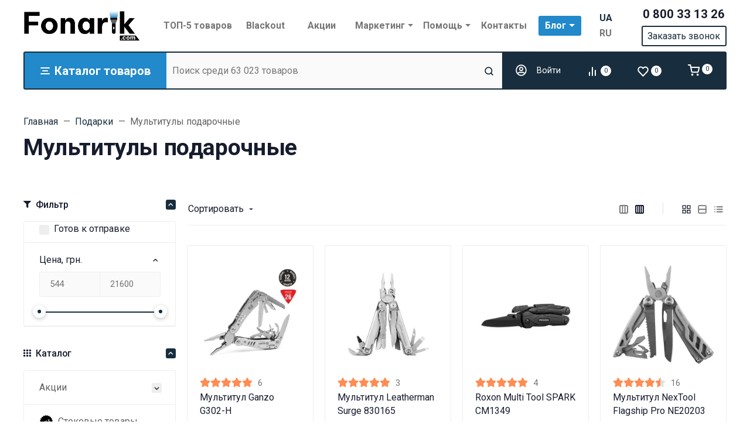

--- FILE ---
content_type: text/css
request_url: https://fonarik.com/wa-data/public/site/themes/fonarikcom_rus/assets/css/theme.min.css?v1.4.4.235
body_size: 63877
content:
@charset "UTF-8";/*!
 * Bootstrap v4.5.0 (https://getbootstrap.com/)
 * Copyright 2011-2020 The Bootstrap Authors
 * Copyright 2011-2020 Twitter, Inc.
 * Licensed under MIT (https://github.com/twbs/bootstrap/blob/master/LICENSE)
 */:root{--blue:#007bff;--indigo:#6610f2;--purple:#6f42c1;--pink:#e83e8c;--red:#dc3545;--orange:#fd7e14;--yellow:#ffc107;--green:#28a745;--teal:#20c997;--cyan:#17a2b8;--white:#FFFFFF;--gray:#757575;--gray-dark:#424242;--primary:#335EEA;--secondary:#616161;--success:#42BA96;--info:#7C69EF;--warning:#FAD776;--danger:#DF4759;--light:#FAFAFA;--dark:#212121;--primary-desat:#6C8AEC;--black:#161C2D;--white:#FFFFFF;--breakpoint-xs:0;--breakpoint-sm:576px;--breakpoint-md:768px;--breakpoint-lg:992px;--breakpoint-xl:1200px;--breakpoint-xxl:1290px;--font-family-sans-serif:-apple-system,BlinkMacSystemFont,"Segoe UI",Roboto,"Helvetica Neue",Arial,"Noto Sans",sans-serif,"Apple Color Emoji","Segoe UI Emoji","Segoe UI Symbol","Noto Color Emoji";--font-family-monospace:SFMono-Regular,Menlo,Monaco,Consolas,"Liberation Mono","Courier New",monospace}*,::after,::before{-webkit-box-sizing:border-box;box-sizing:border-box}html{font-family:sans-serif;line-height:1.15;-webkit-text-size-adjust:100%;-webkit-tap-highlight-color:rgba(22,28,45,0)}article,aside,figcaption,figure,footer,header,hgroup,main,nav,section{display:block}body{margin:0;font-family:-apple-system,BlinkMacSystemFont,"Segoe UI",Roboto,"Helvetica Neue",Arial,sans-serif;font-size:1.0625rem;font-weight:400;line-height:1.5;color:#161c2d;text-align:left;background-color:#fff}[tabindex="-1"]:focus:not(:focus-visible){outline:0!important}hr{-webkit-box-sizing:content-box;box-sizing:content-box;height:0;overflow:visible}h1,h2,h3,h4,h5,h6{margin-top:0;margin-bottom:.5rem}p{margin-top:0;margin-bottom:1rem}abbr[data-original-title],abbr[title]{text-decoration:underline;-webkit-text-decoration:underline dotted;text-decoration:underline dotted;cursor:help;border-bottom:0;-webkit-text-decoration-skip-ink:none;text-decoration-skip-ink:none}address{margin-bottom:1rem;font-style:normal;line-height:inherit}dl,ol,ul{margin-top:0;margin-bottom:1rem}ol ol,ol ul,ul ol,ul ul{margin-bottom:0}dt{font-weight:600}dd{margin-bottom:.5rem;margin-left:0}blockquote{margin:0 0 1rem}b,strong{font-weight:bolder}small{font-size:80%}sub,sup{position:relative;font-size:75%;line-height:0;vertical-align:baseline}sub{bottom:-.25em}sup{top:-.5em}a{color:#335eea;text-decoration:none;background-color:transparent}a:hover{color:#133bbd;text-decoration:underline}a:not([href]){color:inherit;text-decoration:none}a:not([href]):hover{color:inherit;text-decoration:none}code,kbd,pre,samp{font-family:SFMono-Regular,Menlo,Monaco,Consolas,"Liberation Mono","Courier New",monospace;font-size:1em}pre{margin-top:0;margin-bottom:1rem;overflow:auto;-ms-overflow-style:scrollbar}figure{margin:0 0 1rem}img{vertical-align:middle;border-style:none}svg{overflow:hidden;vertical-align:middle}table{border-collapse:collapse}caption{padding-top:1.5rem 2rem;padding-bottom:1.5rem 2rem;color:#757575;text-align:left;caption-side:bottom}th{text-align:inherit}label{display:inline-block;margin-bottom:.5rem}button{border-radius:0}button:focus{outline:1px dotted;outline:5px auto -webkit-focus-ring-color}button,input,optgroup,select,textarea{margin:0;font-family:inherit;font-size:inherit;line-height:inherit}button,input{overflow:visible}button,select{text-transform:none}[role=button]{cursor:pointer}select{word-wrap:normal}[type=button],[type=reset],[type=submit],button{-webkit-appearance:button}[type=button]:not(:disabled),[type=reset]:not(:disabled),[type=submit]:not(:disabled),button:not(:disabled){cursor:pointer}[type=button]::-moz-focus-inner,[type=reset]::-moz-focus-inner,[type=submit]::-moz-focus-inner,button::-moz-focus-inner{padding:0;border-style:none}input[type=checkbox],input[type=radio]{-webkit-box-sizing:border-box;box-sizing:border-box;padding:0}textarea{overflow:auto;resize:vertical}fieldset{min-width:0;padding:0;margin:0;border:0}legend{display:block;width:100%;max-width:100%;padding:0;margin-bottom:.5rem;font-size:1.5rem;line-height:inherit;color:inherit;white-space:normal}progress{vertical-align:baseline}[type=number]::-webkit-inner-spin-button,[type=number]::-webkit-outer-spin-button{height:auto}[type=search]{outline-offset:-2px;-webkit-appearance:none}[type=search]::-webkit-search-decoration{-webkit-appearance:none}::-webkit-file-upload-button{font:inherit;-webkit-appearance:button}output{display:inline-block}summary{display:list-item;cursor:pointer}template{display:none}[hidden]{display:none!important}.h1,.h2,.h3,.h4,.h5,.h6,h1,h2,h3,h4,h5,h6{margin-bottom:.5rem;font-weight:400;line-height:1}.h1,h1{font-size:2.3125rem}.h2,h2{font-size:1.9375rem}.h3,h3{font-size:1.3125rem}.h4,h4{font-size:1.1875rem}.h5,h5{font-size:1.0625rem}.h6,h6{font-size:.75rem}.lead{font-size:1.3125rem;font-weight:400}.display-1{font-size:4.375rem;font-weight:400;line-height:1}.display-2{font-size:3.8125rem;font-weight:400;line-height:1}.display-3{font-size:3rem;font-weight:400;line-height:1}.display-4{font-size:2.6875rem;font-weight:400;line-height:1}hr{margin-top:1rem;margin-bottom:1rem;border:0;border-top:1px solid #eee}.small,small{font-size:88.2%;font-weight:400}.mark,mark{padding:.2em;background-color:#fcf8e3}.list-unstyled{padding-left:0;list-style:none}.list-inline{padding-left:0;list-style:none}.list-inline-item{display:inline-block}.list-inline-item:not(:last-child){margin-right:.5rem}.initialism{font-size:90%;text-transform:uppercase}.blockquote{margin-bottom:1rem;font-size:1.25rem}.blockquote-footer{display:block;font-size:.865rem;color:#757575}.blockquote-footer::before{content:"\2014\00A0"}.img-fluid{max-width:100%;height:auto}.img-thumbnail{padding:.25rem;background-color:#fff;border:1px solid #eee;border-radius:.1875rem;-webkit-box-shadow:0 1px 2px rgba(22,28,45,.075);box-shadow:0 1px 2px rgba(22,28,45,.075);max-width:100%;height:auto}.figure{display:inline-block}.figure-img{margin-bottom:.5rem;line-height:1}.figure-caption{font-size:88.2%;color:#757575}code{font-size:.8125rem;color:#e83e8c;word-wrap:break-word}a>code{color:inherit}kbd{padding:.2rem .4rem;font-size:.8125rem;color:#fff;background-color:#212121;border-radius:.2rem;-webkit-box-shadow:inset 0 -.1rem 0 rgba(22,28,45,.25);box-shadow:inset 0 -.1rem 0 rgba(22,28,45,.25)}kbd kbd{padding:0;font-size:100%;font-weight:600;-webkit-box-shadow:none;box-shadow:none}pre{display:block;font-size:.8125rem;color:#212121}pre code{font-size:inherit;color:inherit;word-break:normal}.pre-scrollable{max-height:340px;overflow-y:scroll}.container{width:100%;padding-right:20px;padding-left:20px;margin-right:auto;margin-left:auto}@media (min-width:576px){.container{max-width:540px}}@media (min-width:768px){.container{max-width:720px}}@media (min-width:992px){.container{max-width:960px}}@media (min-width:1200px){.container{max-width:1240px}}@media (min-width:1290px){.container{max-width:1340px}}.container-fluid,.container-lg,.container-md,.container-sm,.container-xl,.container-xxl{width:100%;padding-right:20px;padding-left:20px;margin-right:auto;margin-left:auto}@media (min-width:576px){.container,.container-sm{max-width:540px}}@media (min-width:768px){.container,.container-md,.container-sm{max-width:720px}}@media (min-width:992px){.container,.container-lg,.container-md,.container-sm{max-width:960px}}@media (min-width:1200px){.container,.container-lg,.container-md,.container-sm,.container-xl{max-width:1240px}}@media (min-width:1290px){.container,.container-lg,.container-md,.container-sm,.container-xl,.container-xxl{max-width:1340px}}.row{display:-webkit-box;display:-ms-flexbox;display:flex;-ms-flex-wrap:wrap;flex-wrap:wrap;margin-right:-20px;margin-left:-20px}.no-gutters{margin-right:0;margin-left:0}.no-gutters>.col,.no-gutters>[class*=col-]{padding-right:0;padding-left:0}.col,.col-1,.col-10,.col-11,.col-12,.col-2,.col-3,.col-4,.col-5,.col-6,.col-7,.col-8,.col-9,.col-auto,.col-lg,.col-lg-1,.col-lg-10,.col-lg-11,.col-lg-12,.col-lg-2,.col-lg-3,.col-lg-4,.col-lg-5,.col-lg-6,.col-lg-7,.col-lg-8,.col-lg-9,.col-lg-auto,.col-md,.col-md-1,.col-md-10,.col-md-11,.col-md-12,.col-md-2,.col-md-3,.col-md-4,.col-md-5,.col-md-6,.col-md-7,.col-md-8,.col-md-9,.col-md-auto,.col-sm,.col-sm-1,.col-sm-10,.col-sm-11,.col-sm-12,.col-sm-2,.col-sm-3,.col-sm-4,.col-sm-5,.col-sm-6,.col-sm-7,.col-sm-8,.col-sm-9,.col-sm-auto,.col-xl,.col-xl-1,.col-xl-10,.col-xl-11,.col-xl-12,.col-xl-2,.col-xl-3,.col-xl-4,.col-xl-5,.col-xl-6,.col-xl-7,.col-xl-8,.col-xl-9,.col-xl-auto,.col-xxl,.col-xxl-1,.col-xxl-10,.col-xxl-11,.col-xxl-12,.col-xxl-2,.col-xxl-3,.col-xxl-4,.col-xxl-5,.col-xxl-6,.col-xxl-7,.col-xxl-8,.col-xxl-9,.col-xxl-auto{position:relative;width:100%;padding-right:20px;padding-left:20px}.col{-ms-flex-preferred-size:0;flex-basis:0;-webkit-box-flex:1;-ms-flex-positive:1;flex-grow:1;min-width:0;max-width:100%}.row-cols-1>*{-webkit-box-flex:0;-ms-flex:0 0 100%;flex:0 0 100%;max-width:100%}.row-cols-2>*{-webkit-box-flex:0;-ms-flex:0 0 50%;flex:0 0 50%;max-width:50%}.row-cols-3>*{-webkit-box-flex:0;-ms-flex:0 0 33.33333%;flex:0 0 33.33333%;max-width:33.33333%}.row-cols-4>*{-webkit-box-flex:0;-ms-flex:0 0 25%;flex:0 0 25%;max-width:25%}.row-cols-5>*{-webkit-box-flex:0;-ms-flex:0 0 20%;flex:0 0 20%;max-width:20%}.row-cols-6>*{-webkit-box-flex:0;-ms-flex:0 0 16.66667%;flex:0 0 16.66667%;max-width:16.66667%}.col-auto{-webkit-box-flex:0;-ms-flex:0 0 auto;flex:0 0 auto;width:auto;max-width:100%}.col-1{-webkit-box-flex:0;-ms-flex:0 0 8.33333%;flex:0 0 8.33333%;max-width:8.33333%}.col-2{-webkit-box-flex:0;-ms-flex:0 0 16.66667%;flex:0 0 16.66667%;max-width:16.66667%}.col-3{-webkit-box-flex:0;-ms-flex:0 0 25%;flex:0 0 25%;max-width:25%}.col-4{-webkit-box-flex:0;-ms-flex:0 0 33.33333%;flex:0 0 33.33333%;max-width:33.33333%}.col-5{-webkit-box-flex:0;-ms-flex:0 0 41.66667%;flex:0 0 41.66667%;max-width:41.66667%}.col-6{-webkit-box-flex:0;-ms-flex:0 0 50%;flex:0 0 50%;max-width:50%}.col-7{-webkit-box-flex:0;-ms-flex:0 0 58.33333%;flex:0 0 58.33333%;max-width:58.33333%}.col-8{-webkit-box-flex:0;-ms-flex:0 0 66.66667%;flex:0 0 66.66667%;max-width:66.66667%}.col-9{-webkit-box-flex:0;-ms-flex:0 0 75%;flex:0 0 75%;max-width:75%}.col-10{-webkit-box-flex:0;-ms-flex:0 0 83.33333%;flex:0 0 83.33333%;max-width:83.33333%}.col-11{-webkit-box-flex:0;-ms-flex:0 0 91.66667%;flex:0 0 91.66667%;max-width:91.66667%}.col-12{-webkit-box-flex:0;-ms-flex:0 0 100%;flex:0 0 100%;max-width:100%}.order-first{-webkit-box-ordinal-group:0;-ms-flex-order:-1;order:-1}.order-last{-webkit-box-ordinal-group:14;-ms-flex-order:13;order:13}.order-0{-webkit-box-ordinal-group:1;-ms-flex-order:0;order:0}.order-1{-webkit-box-ordinal-group:2;-ms-flex-order:1;order:1}.order-2{-webkit-box-ordinal-group:3;-ms-flex-order:2;order:2}.order-3{-webkit-box-ordinal-group:4;-ms-flex-order:3;order:3}.order-4{-webkit-box-ordinal-group:5;-ms-flex-order:4;order:4}.order-5{-webkit-box-ordinal-group:6;-ms-flex-order:5;order:5}.order-6{-webkit-box-ordinal-group:7;-ms-flex-order:6;order:6}.order-7{-webkit-box-ordinal-group:8;-ms-flex-order:7;order:7}.order-8{-webkit-box-ordinal-group:9;-ms-flex-order:8;order:8}.order-9{-webkit-box-ordinal-group:10;-ms-flex-order:9;order:9}.order-10{-webkit-box-ordinal-group:11;-ms-flex-order:10;order:10}.order-11{-webkit-box-ordinal-group:12;-ms-flex-order:11;order:11}.order-12{-webkit-box-ordinal-group:13;-ms-flex-order:12;order:12}.offset-1{margin-left:8.33333%}.offset-2{margin-left:16.66667%}.offset-3{margin-left:25%}.offset-4{margin-left:33.33333%}.offset-5{margin-left:41.66667%}.offset-6{margin-left:50%}.offset-7{margin-left:58.33333%}.offset-8{margin-left:66.66667%}.offset-9{margin-left:75%}.offset-10{margin-left:83.33333%}.offset-11{margin-left:91.66667%}@media (min-width:576px){.col-sm{-ms-flex-preferred-size:0;flex-basis:0;-webkit-box-flex:1;-ms-flex-positive:1;flex-grow:1;min-width:0;max-width:100%}.row-cols-sm-1>*{-webkit-box-flex:0;-ms-flex:0 0 100%;flex:0 0 100%;max-width:100%}.row-cols-sm-2>*{-webkit-box-flex:0;-ms-flex:0 0 50%;flex:0 0 50%;max-width:50%}.row-cols-sm-3>*{-webkit-box-flex:0;-ms-flex:0 0 33.33333%;flex:0 0 33.33333%;max-width:33.33333%}.row-cols-sm-4>*{-webkit-box-flex:0;-ms-flex:0 0 25%;flex:0 0 25%;max-width:25%}.row-cols-sm-5>*{-webkit-box-flex:0;-ms-flex:0 0 20%;flex:0 0 20%;max-width:20%}.row-cols-sm-6>*{-webkit-box-flex:0;-ms-flex:0 0 16.66667%;flex:0 0 16.66667%;max-width:16.66667%}.col-sm-auto{-webkit-box-flex:0;-ms-flex:0 0 auto;flex:0 0 auto;width:auto;max-width:100%}.col-sm-1{-webkit-box-flex:0;-ms-flex:0 0 8.33333%;flex:0 0 8.33333%;max-width:8.33333%}.col-sm-2{-webkit-box-flex:0;-ms-flex:0 0 16.66667%;flex:0 0 16.66667%;max-width:16.66667%}.col-sm-3{-webkit-box-flex:0;-ms-flex:0 0 25%;flex:0 0 25%;max-width:25%}.col-sm-4{-webkit-box-flex:0;-ms-flex:0 0 33.33333%;flex:0 0 33.33333%;max-width:33.33333%}.col-sm-5{-webkit-box-flex:0;-ms-flex:0 0 41.66667%;flex:0 0 41.66667%;max-width:41.66667%}.col-sm-6{-webkit-box-flex:0;-ms-flex:0 0 50%;flex:0 0 50%;max-width:50%}.col-sm-7{-webkit-box-flex:0;-ms-flex:0 0 58.33333%;flex:0 0 58.33333%;max-width:58.33333%}.col-sm-8{-webkit-box-flex:0;-ms-flex:0 0 66.66667%;flex:0 0 66.66667%;max-width:66.66667%}.col-sm-9{-webkit-box-flex:0;-ms-flex:0 0 75%;flex:0 0 75%;max-width:75%}.col-sm-10{-webkit-box-flex:0;-ms-flex:0 0 83.33333%;flex:0 0 83.33333%;max-width:83.33333%}.col-sm-11{-webkit-box-flex:0;-ms-flex:0 0 91.66667%;flex:0 0 91.66667%;max-width:91.66667%}.col-sm-12{-webkit-box-flex:0;-ms-flex:0 0 100%;flex:0 0 100%;max-width:100%}.order-sm-first{-webkit-box-ordinal-group:0;-ms-flex-order:-1;order:-1}.order-sm-last{-webkit-box-ordinal-group:14;-ms-flex-order:13;order:13}.order-sm-0{-webkit-box-ordinal-group:1;-ms-flex-order:0;order:0}.order-sm-1{-webkit-box-ordinal-group:2;-ms-flex-order:1;order:1}.order-sm-2{-webkit-box-ordinal-group:3;-ms-flex-order:2;order:2}.order-sm-3{-webkit-box-ordinal-group:4;-ms-flex-order:3;order:3}.order-sm-4{-webkit-box-ordinal-group:5;-ms-flex-order:4;order:4}.order-sm-5{-webkit-box-ordinal-group:6;-ms-flex-order:5;order:5}.order-sm-6{-webkit-box-ordinal-group:7;-ms-flex-order:6;order:6}.order-sm-7{-webkit-box-ordinal-group:8;-ms-flex-order:7;order:7}.order-sm-8{-webkit-box-ordinal-group:9;-ms-flex-order:8;order:8}.order-sm-9{-webkit-box-ordinal-group:10;-ms-flex-order:9;order:9}.order-sm-10{-webkit-box-ordinal-group:11;-ms-flex-order:10;order:10}.order-sm-11{-webkit-box-ordinal-group:12;-ms-flex-order:11;order:11}.order-sm-12{-webkit-box-ordinal-group:13;-ms-flex-order:12;order:12}.offset-sm-0{margin-left:0}.offset-sm-1{margin-left:8.33333%}.offset-sm-2{margin-left:16.66667%}.offset-sm-3{margin-left:25%}.offset-sm-4{margin-left:33.33333%}.offset-sm-5{margin-left:41.66667%}.offset-sm-6{margin-left:50%}.offset-sm-7{margin-left:58.33333%}.offset-sm-8{margin-left:66.66667%}.offset-sm-9{margin-left:75%}.offset-sm-10{margin-left:83.33333%}.offset-sm-11{margin-left:91.66667%}}@media (min-width:768px){.col-md{-ms-flex-preferred-size:0;flex-basis:0;-webkit-box-flex:1;-ms-flex-positive:1;flex-grow:1;min-width:0;max-width:100%}.row-cols-md-1>*{-webkit-box-flex:0;-ms-flex:0 0 100%;flex:0 0 100%;max-width:100%}.row-cols-md-2>*{-webkit-box-flex:0;-ms-flex:0 0 50%;flex:0 0 50%;max-width:50%}.row-cols-md-3>*{-webkit-box-flex:0;-ms-flex:0 0 33.33333%;flex:0 0 33.33333%;max-width:33.33333%}.row-cols-md-4>*{-webkit-box-flex:0;-ms-flex:0 0 25%;flex:0 0 25%;max-width:25%}.row-cols-md-5>*{-webkit-box-flex:0;-ms-flex:0 0 20%;flex:0 0 20%;max-width:20%}.row-cols-md-6>*{-webkit-box-flex:0;-ms-flex:0 0 16.66667%;flex:0 0 16.66667%;max-width:16.66667%}.col-md-auto{-webkit-box-flex:0;-ms-flex:0 0 auto;flex:0 0 auto;width:auto;max-width:100%}.col-md-1{-webkit-box-flex:0;-ms-flex:0 0 8.33333%;flex:0 0 8.33333%;max-width:8.33333%}.col-md-2{-webkit-box-flex:0;-ms-flex:0 0 16.66667%;flex:0 0 16.66667%;max-width:16.66667%}.col-md-3{-webkit-box-flex:0;-ms-flex:0 0 25%;flex:0 0 25%;max-width:25%}.col-md-4{-webkit-box-flex:0;-ms-flex:0 0 33.33333%;flex:0 0 33.33333%;max-width:33.33333%}.col-md-5{-webkit-box-flex:0;-ms-flex:0 0 41.66667%;flex:0 0 41.66667%;max-width:41.66667%}.col-md-6{-webkit-box-flex:0;-ms-flex:0 0 50%;flex:0 0 50%;max-width:50%}.col-md-7{-webkit-box-flex:0;-ms-flex:0 0 58.33333%;flex:0 0 58.33333%;max-width:58.33333%}.col-md-8{-webkit-box-flex:0;-ms-flex:0 0 66.66667%;flex:0 0 66.66667%;max-width:66.66667%}.col-md-9{-webkit-box-flex:0;-ms-flex:0 0 75%;flex:0 0 75%;max-width:75%}.col-md-10{-webkit-box-flex:0;-ms-flex:0 0 83.33333%;flex:0 0 83.33333%;max-width:83.33333%}.col-md-11{-webkit-box-flex:0;-ms-flex:0 0 91.66667%;flex:0 0 91.66667%;max-width:91.66667%}.col-md-12{-webkit-box-flex:0;-ms-flex:0 0 100%;flex:0 0 100%;max-width:100%}.order-md-first{-webkit-box-ordinal-group:0;-ms-flex-order:-1;order:-1}.order-md-last{-webkit-box-ordinal-group:14;-ms-flex-order:13;order:13}.order-md-0{-webkit-box-ordinal-group:1;-ms-flex-order:0;order:0}.order-md-1{-webkit-box-ordinal-group:2;-ms-flex-order:1;order:1}.order-md-2{-webkit-box-ordinal-group:3;-ms-flex-order:2;order:2}.order-md-3{-webkit-box-ordinal-group:4;-ms-flex-order:3;order:3}.order-md-4{-webkit-box-ordinal-group:5;-ms-flex-order:4;order:4}.order-md-5{-webkit-box-ordinal-group:6;-ms-flex-order:5;order:5}.order-md-6{-webkit-box-ordinal-group:7;-ms-flex-order:6;order:6}.order-md-7{-webkit-box-ordinal-group:8;-ms-flex-order:7;order:7}.order-md-8{-webkit-box-ordinal-group:9;-ms-flex-order:8;order:8}.order-md-9{-webkit-box-ordinal-group:10;-ms-flex-order:9;order:9}.order-md-10{-webkit-box-ordinal-group:11;-ms-flex-order:10;order:10}.order-md-11{-webkit-box-ordinal-group:12;-ms-flex-order:11;order:11}.order-md-12{-webkit-box-ordinal-group:13;-ms-flex-order:12;order:12}.offset-md-0{margin-left:0}.offset-md-1{margin-left:8.33333%}.offset-md-2{margin-left:16.66667%}.offset-md-3{margin-left:25%}.offset-md-4{margin-left:33.33333%}.offset-md-5{margin-left:41.66667%}.offset-md-6{margin-left:50%}.offset-md-7{margin-left:58.33333%}.offset-md-8{margin-left:66.66667%}.offset-md-9{margin-left:75%}.offset-md-10{margin-left:83.33333%}.offset-md-11{margin-left:91.66667%}}@media (min-width:992px){.col-lg{-ms-flex-preferred-size:0;flex-basis:0;-webkit-box-flex:1;-ms-flex-positive:1;flex-grow:1;min-width:0;max-width:100%}.row-cols-lg-1>*{-webkit-box-flex:0;-ms-flex:0 0 100%;flex:0 0 100%;max-width:100%}.row-cols-lg-2>*{-webkit-box-flex:0;-ms-flex:0 0 50%;flex:0 0 50%;max-width:50%}.row-cols-lg-3>*{-webkit-box-flex:0;-ms-flex:0 0 33.33333%;flex:0 0 33.33333%;max-width:33.33333%}.row-cols-lg-4>*{-webkit-box-flex:0;-ms-flex:0 0 25%;flex:0 0 25%;max-width:25%}.row-cols-lg-5>*{-webkit-box-flex:0;-ms-flex:0 0 20%;flex:0 0 20%;max-width:20%}.row-cols-lg-6>*{-webkit-box-flex:0;-ms-flex:0 0 16.66667%;flex:0 0 16.66667%;max-width:16.66667%}.col-lg-auto{-webkit-box-flex:0;-ms-flex:0 0 auto;flex:0 0 auto;width:auto;max-width:100%}.col-lg-1{-webkit-box-flex:0;-ms-flex:0 0 8.33333%;flex:0 0 8.33333%;max-width:8.33333%}.col-lg-2{-webkit-box-flex:0;-ms-flex:0 0 16.66667%;flex:0 0 16.66667%;max-width:16.66667%}.col-lg-3{-webkit-box-flex:0;-ms-flex:0 0 25%;flex:0 0 25%;max-width:25%}.col-lg-4{-webkit-box-flex:0;-ms-flex:0 0 33.33333%;flex:0 0 33.33333%;max-width:33.33333%}.col-lg-5{-webkit-box-flex:0;-ms-flex:0 0 41.66667%;flex:0 0 41.66667%;max-width:41.66667%}.col-lg-6{-webkit-box-flex:0;-ms-flex:0 0 50%;flex:0 0 50%;max-width:50%}.col-lg-7{-webkit-box-flex:0;-ms-flex:0 0 58.33333%;flex:0 0 58.33333%;max-width:58.33333%}.col-lg-8{-webkit-box-flex:0;-ms-flex:0 0 66.66667%;flex:0 0 66.66667%;max-width:66.66667%}.col-lg-9{-webkit-box-flex:0;-ms-flex:0 0 75%;flex:0 0 75%;max-width:75%}.col-lg-10{-webkit-box-flex:0;-ms-flex:0 0 83.33333%;flex:0 0 83.33333%;max-width:83.33333%}.col-lg-11{-webkit-box-flex:0;-ms-flex:0 0 91.66667%;flex:0 0 91.66667%;max-width:91.66667%}.col-lg-12{-webkit-box-flex:0;-ms-flex:0 0 100%;flex:0 0 100%;max-width:100%}.order-lg-first{-webkit-box-ordinal-group:0;-ms-flex-order:-1;order:-1}.order-lg-last{-webkit-box-ordinal-group:14;-ms-flex-order:13;order:13}.order-lg-0{-webkit-box-ordinal-group:1;-ms-flex-order:0;order:0}.order-lg-1{-webkit-box-ordinal-group:2;-ms-flex-order:1;order:1}.order-lg-2{-webkit-box-ordinal-group:3;-ms-flex-order:2;order:2}.order-lg-3{-webkit-box-ordinal-group:4;-ms-flex-order:3;order:3}.order-lg-4{-webkit-box-ordinal-group:5;-ms-flex-order:4;order:4}.order-lg-5{-webkit-box-ordinal-group:6;-ms-flex-order:5;order:5}.order-lg-6{-webkit-box-ordinal-group:7;-ms-flex-order:6;order:6}.order-lg-7{-webkit-box-ordinal-group:8;-ms-flex-order:7;order:7}.order-lg-8{-webkit-box-ordinal-group:9;-ms-flex-order:8;order:8}.order-lg-9{-webkit-box-ordinal-group:10;-ms-flex-order:9;order:9}.order-lg-10{-webkit-box-ordinal-group:11;-ms-flex-order:10;order:10}.order-lg-11{-webkit-box-ordinal-group:12;-ms-flex-order:11;order:11}.order-lg-12{-webkit-box-ordinal-group:13;-ms-flex-order:12;order:12}.offset-lg-0{margin-left:0}.offset-lg-1{margin-left:8.33333%}.offset-lg-2{margin-left:16.66667%}.offset-lg-3{margin-left:25%}.offset-lg-4{margin-left:33.33333%}.offset-lg-5{margin-left:41.66667%}.offset-lg-6{margin-left:50%}.offset-lg-7{margin-left:58.33333%}.offset-lg-8{margin-left:66.66667%}.offset-lg-9{margin-left:75%}.offset-lg-10{margin-left:83.33333%}.offset-lg-11{margin-left:91.66667%}}@media (min-width:1200px){.col-xl{-ms-flex-preferred-size:0;flex-basis:0;-webkit-box-flex:1;-ms-flex-positive:1;flex-grow:1;min-width:0;max-width:100%}.row-cols-xl-1>*{-webkit-box-flex:0;-ms-flex:0 0 100%;flex:0 0 100%;max-width:100%}.row-cols-xl-2>*{-webkit-box-flex:0;-ms-flex:0 0 50%;flex:0 0 50%;max-width:50%}.row-cols-xl-3>*{-webkit-box-flex:0;-ms-flex:0 0 33.33333%;flex:0 0 33.33333%;max-width:33.33333%}.row-cols-xl-4>*{-webkit-box-flex:0;-ms-flex:0 0 25%;flex:0 0 25%;max-width:25%}.row-cols-xl-5>*{-webkit-box-flex:0;-ms-flex:0 0 20%;flex:0 0 20%;max-width:20%}.row-cols-xl-6>*{-webkit-box-flex:0;-ms-flex:0 0 16.66667%;flex:0 0 16.66667%;max-width:16.66667%}.col-xl-auto{-webkit-box-flex:0;-ms-flex:0 0 auto;flex:0 0 auto;width:auto;max-width:100%}.col-xl-1{-webkit-box-flex:0;-ms-flex:0 0 8.33333%;flex:0 0 8.33333%;max-width:8.33333%}.col-xl-2{-webkit-box-flex:0;-ms-flex:0 0 16.66667%;flex:0 0 16.66667%;max-width:16.66667%}.col-xl-3{-webkit-box-flex:0;-ms-flex:0 0 25%;flex:0 0 25%;max-width:25%}.col-xl-4{-webkit-box-flex:0;-ms-flex:0 0 33.33333%;flex:0 0 33.33333%;max-width:33.33333%}.col-xl-5{-webkit-box-flex:0;-ms-flex:0 0 41.66667%;flex:0 0 41.66667%;max-width:41.66667%}.col-xl-6{-webkit-box-flex:0;-ms-flex:0 0 50%;flex:0 0 50%;max-width:50%}.col-xl-7{-webkit-box-flex:0;-ms-flex:0 0 58.33333%;flex:0 0 58.33333%;max-width:58.33333%}.col-xl-8{-webkit-box-flex:0;-ms-flex:0 0 66.66667%;flex:0 0 66.66667%;max-width:66.66667%}.col-xl-9{-webkit-box-flex:0;-ms-flex:0 0 75%;flex:0 0 75%;max-width:75%}.col-xl-10{-webkit-box-flex:0;-ms-flex:0 0 83.33333%;flex:0 0 83.33333%;max-width:83.33333%}.col-xl-11{-webkit-box-flex:0;-ms-flex:0 0 91.66667%;flex:0 0 91.66667%;max-width:91.66667%}.col-xl-12{-webkit-box-flex:0;-ms-flex:0 0 100%;flex:0 0 100%;max-width:100%}.order-xl-first{-webkit-box-ordinal-group:0;-ms-flex-order:-1;order:-1}.order-xl-last{-webkit-box-ordinal-group:14;-ms-flex-order:13;order:13}.order-xl-0{-webkit-box-ordinal-group:1;-ms-flex-order:0;order:0}.order-xl-1{-webkit-box-ordinal-group:2;-ms-flex-order:1;order:1}.order-xl-2{-webkit-box-ordinal-group:3;-ms-flex-order:2;order:2}.order-xl-3{-webkit-box-ordinal-group:4;-ms-flex-order:3;order:3}.order-xl-4{-webkit-box-ordinal-group:5;-ms-flex-order:4;order:4}.order-xl-5{-webkit-box-ordinal-group:6;-ms-flex-order:5;order:5}.order-xl-6{-webkit-box-ordinal-group:7;-ms-flex-order:6;order:6}.order-xl-7{-webkit-box-ordinal-group:8;-ms-flex-order:7;order:7}.order-xl-8{-webkit-box-ordinal-group:9;-ms-flex-order:8;order:8}.order-xl-9{-webkit-box-ordinal-group:10;-ms-flex-order:9;order:9}.order-xl-10{-webkit-box-ordinal-group:11;-ms-flex-order:10;order:10}.order-xl-11{-webkit-box-ordinal-group:12;-ms-flex-order:11;order:11}.order-xl-12{-webkit-box-ordinal-group:13;-ms-flex-order:12;order:12}.offset-xl-0{margin-left:0}.offset-xl-1{margin-left:8.33333%}.offset-xl-2{margin-left:16.66667%}.offset-xl-3{margin-left:25%}.offset-xl-4{margin-left:33.33333%}.offset-xl-5{margin-left:41.66667%}.offset-xl-6{margin-left:50%}.offset-xl-7{margin-left:58.33333%}.offset-xl-8{margin-left:66.66667%}.offset-xl-9{margin-left:75%}.offset-xl-10{margin-left:83.33333%}.offset-xl-11{margin-left:91.66667%}}@media (min-width:1290px){.col-xxl{-ms-flex-preferred-size:0;flex-basis:0;-webkit-box-flex:1;-ms-flex-positive:1;flex-grow:1;min-width:0;max-width:100%}.row-cols-xxl-1>*{-webkit-box-flex:0;-ms-flex:0 0 100%;flex:0 0 100%;max-width:100%}.row-cols-xxl-2>*{-webkit-box-flex:0;-ms-flex:0 0 50%;flex:0 0 50%;max-width:50%}.row-cols-xxl-3>*{-webkit-box-flex:0;-ms-flex:0 0 33.33333%;flex:0 0 33.33333%;max-width:33.33333%}.row-cols-xxl-4>*{-webkit-box-flex:0;-ms-flex:0 0 25%;flex:0 0 25%;max-width:25%}.row-cols-xxl-5>*{-webkit-box-flex:0;-ms-flex:0 0 20%;flex:0 0 20%;max-width:20%}.row-cols-xxl-6>*{-webkit-box-flex:0;-ms-flex:0 0 16.66667%;flex:0 0 16.66667%;max-width:16.66667%}.col-xxl-auto{-webkit-box-flex:0;-ms-flex:0 0 auto;flex:0 0 auto;width:auto;max-width:100%}.col-xxl-1{-webkit-box-flex:0;-ms-flex:0 0 8.33333%;flex:0 0 8.33333%;max-width:8.33333%}.col-xxl-2{-webkit-box-flex:0;-ms-flex:0 0 16.66667%;flex:0 0 16.66667%;max-width:16.66667%}.col-xxl-3{-webkit-box-flex:0;-ms-flex:0 0 25%;flex:0 0 25%;max-width:25%}.col-xxl-4{-webkit-box-flex:0;-ms-flex:0 0 33.33333%;flex:0 0 33.33333%;max-width:33.33333%}.col-xxl-5{-webkit-box-flex:0;-ms-flex:0 0 41.66667%;flex:0 0 41.66667%;max-width:41.66667%}.col-xxl-6{-webkit-box-flex:0;-ms-flex:0 0 50%;flex:0 0 50%;max-width:50%}.col-xxl-7{-webkit-box-flex:0;-ms-flex:0 0 58.33333%;flex:0 0 58.33333%;max-width:58.33333%}.col-xxl-8{-webkit-box-flex:0;-ms-flex:0 0 66.66667%;flex:0 0 66.66667%;max-width:66.66667%}.col-xxl-9{-webkit-box-flex:0;-ms-flex:0 0 75%;flex:0 0 75%;max-width:75%}.col-xxl-10{-webkit-box-flex:0;-ms-flex:0 0 83.33333%;flex:0 0 83.33333%;max-width:83.33333%}.col-xxl-11{-webkit-box-flex:0;-ms-flex:0 0 91.66667%;flex:0 0 91.66667%;max-width:91.66667%}.col-xxl-12{-webkit-box-flex:0;-ms-flex:0 0 100%;flex:0 0 100%;max-width:100%}.order-xxl-first{-webkit-box-ordinal-group:0;-ms-flex-order:-1;order:-1}.order-xxl-last{-webkit-box-ordinal-group:14;-ms-flex-order:13;order:13}.order-xxl-0{-webkit-box-ordinal-group:1;-ms-flex-order:0;order:0}.order-xxl-1{-webkit-box-ordinal-group:2;-ms-flex-order:1;order:1}.order-xxl-2{-webkit-box-ordinal-group:3;-ms-flex-order:2;order:2}.order-xxl-3{-webkit-box-ordinal-group:4;-ms-flex-order:3;order:3}.order-xxl-4{-webkit-box-ordinal-group:5;-ms-flex-order:4;order:4}.order-xxl-5{-webkit-box-ordinal-group:6;-ms-flex-order:5;order:5}.order-xxl-6{-webkit-box-ordinal-group:7;-ms-flex-order:6;order:6}.order-xxl-7{-webkit-box-ordinal-group:8;-ms-flex-order:7;order:7}.order-xxl-8{-webkit-box-ordinal-group:9;-ms-flex-order:8;order:8}.order-xxl-9{-webkit-box-ordinal-group:10;-ms-flex-order:9;order:9}.order-xxl-10{-webkit-box-ordinal-group:11;-ms-flex-order:10;order:10}.order-xxl-11{-webkit-box-ordinal-group:12;-ms-flex-order:11;order:11}.order-xxl-12{-webkit-box-ordinal-group:13;-ms-flex-order:12;order:12}.offset-xxl-0{margin-left:0}.offset-xxl-1{margin-left:8.33333%}.offset-xxl-2{margin-left:16.66667%}.offset-xxl-3{margin-left:25%}.offset-xxl-4{margin-left:33.33333%}.offset-xxl-5{margin-left:41.66667%}.offset-xxl-6{margin-left:50%}.offset-xxl-7{margin-left:58.33333%}.offset-xxl-8{margin-left:66.66667%}.offset-xxl-9{margin-left:75%}.offset-xxl-10{margin-left:83.33333%}.offset-xxl-11{margin-left:91.66667%}}.table{width:100%;margin-bottom:1rem;color:#161c2d;background-color:#fff}.table td,.table th{padding:1.5rem 2rem;vertical-align:top;border-top:1px solid #eee}.table thead th{vertical-align:bottom;border-bottom:2px solid #eee}.table tbody+tbody{border-top:2px solid #eee}.table-sm td,.table-sm th{padding:.3rem}.table-bordered{border:1px solid #eee}.table-bordered td,.table-bordered th{border:1px solid #eee}.table-bordered thead td,.table-bordered thead th{border-bottom-width:2px}.table-borderless tbody+tbody,.table-borderless td,.table-borderless th,.table-borderless thead th{border:0}.table-striped tbody tr:nth-of-type(odd){background-color:#fafafa}.table-hover tbody tr:hover{color:#161c2d;background-color:rgba(22,28,45,.075)}.table-primary,.table-primary>td,.table-primary>th{background-color:#c6d2f9}.table-primary tbody+tbody,.table-primary td,.table-primary th,.table-primary thead th{border-color:#95abf4}.table-hover .table-primary:hover{background-color:#afc0f7}.table-hover .table-primary:hover>td,.table-hover .table-primary:hover>th{background-color:#afc0f7}.table-secondary,.table-secondary>td,.table-secondary>th{background-color:#d3d3d3}.table-secondary tbody+tbody,.table-secondary td,.table-secondary th,.table-secondary thead th{border-color:#adadad}.table-hover .table-secondary:hover{background-color:#c6c6c6}.table-hover .table-secondary:hover>td,.table-hover .table-secondary:hover>th{background-color:#c6c6c6}.table-success,.table-success>td,.table-success>th{background-color:#caece2}.table-success tbody+tbody,.table-success td,.table-success th,.table-success thead th{border-color:#9ddbc8}.table-hover .table-success:hover{background-color:#b7e5d8}.table-hover .table-success:hover>td,.table-hover .table-success:hover>th{background-color:#b7e5d8}.table-info,.table-info>td,.table-info>th{background-color:#dad5fb}.table-info tbody+tbody,.table-info td,.table-info th,.table-info thead th{border-color:#bbb1f7}.table-hover .table-info:hover{background-color:#c5bef9}.table-hover .table-info:hover>td,.table-hover .table-info:hover>th{background-color:#c5bef9}.table-warning,.table-warning>td,.table-warning>th{background-color:#fef4d9}.table-warning tbody+tbody,.table-warning td,.table-warning th,.table-warning thead th{border-color:#fceab8}.table-hover .table-warning:hover{background-color:#fdedc0}.table-hover .table-warning:hover>td,.table-hover .table-warning:hover>th{background-color:#fdedc0}.table-danger,.table-danger>td,.table-danger>th{background-color:#f6cbd1}.table-danger tbody+tbody,.table-danger td,.table-danger th,.table-danger thead th{border-color:#ee9fa9}.table-hover .table-danger:hover{background-color:#f2b5be}.table-hover .table-danger:hover>td,.table-hover .table-danger:hover>th{background-color:#f2b5be}.table-light,.table-light>td,.table-light>th{background-color:#fefefe}.table-light tbody+tbody,.table-light td,.table-light th,.table-light thead th{border-color:#fcfcfc}.table-hover .table-light:hover{background-color:#f1f1f1}.table-hover .table-light:hover>td,.table-hover .table-light:hover>th{background-color:#f1f1f1}.table-dark,.table-dark>td,.table-dark>th{background-color:#c1c1c1}.table-dark tbody+tbody,.table-dark td,.table-dark th,.table-dark thead th{border-color:#8c8c8c}.table-hover .table-dark:hover{background-color:#b4b4b4}.table-hover .table-dark:hover>td,.table-hover .table-dark:hover>th{background-color:#b4b4b4}.table-primary-desat,.table-primary-desat>td,.table-primary-desat>th{background-color:#d6defa}.table-primary-desat tbody+tbody,.table-primary-desat td,.table-primary-desat th,.table-primary-desat thead th{border-color:#b3c2f5}.table-hover .table-primary-desat:hover{background-color:#bfccf7}.table-hover .table-primary-desat:hover>td,.table-hover .table-primary-desat:hover>th{background-color:#bfccf7}.table-black,.table-black>td,.table-black>th{background-color:#bebfc4}.table-black tbody+tbody,.table-black td,.table-black th,.table-black thead th{border-color:#868992}.table-hover .table-black:hover{background-color:#b1b2b8}.table-hover .table-black:hover>td,.table-hover .table-black:hover>th{background-color:#b1b2b8}.table-white,.table-white>td,.table-white>th{background-color:#fff}.table-white tbody+tbody,.table-white td,.table-white th,.table-white thead th{border-color:#fff}.table-hover .table-white:hover{background-color:#f2f2f2}.table-hover .table-white:hover>td,.table-hover .table-white:hover>th{background-color:#f2f2f2}.table-active,.table-active>td,.table-active>th{background-color:rgba(22,28,45,.075)}.table-hover .table-active:hover{background-color:rgba(14,17,28,.075)}.table-hover .table-active:hover>td,.table-hover .table-active:hover>th{background-color:rgba(14,17,28,.075)}.table .thead-dark th{color:#fff;background-color:#424242;border-color:#555}.table .thead-light th{color:#161c2d;background-color:#fff;border-color:#eee}.table-dark{color:#fff;background-color:#424242}.table-dark td,.table-dark th,.table-dark thead th{border-color:#555}.table-dark.table-bordered{border:0}.table-dark.table-striped tbody tr:nth-of-type(odd){background-color:rgba(255,255,255,.05)}.table-dark.table-hover tbody tr:hover{color:#fff;background-color:rgba(255,255,255,.075)}@media (max-width:575.98px){.table-responsive-sm{display:block;width:100%;overflow-x:auto;-webkit-overflow-scrolling:touch}.table-responsive-sm>.table-bordered{border:0}}@media (max-width:767.98px){.table-responsive-md{display:block;width:100%;overflow-x:auto;-webkit-overflow-scrolling:touch}.table-responsive-md>.table-bordered{border:0}}@media (max-width:991.98px){.table-responsive-lg{display:block;width:100%;overflow-x:auto;-webkit-overflow-scrolling:touch}.table-responsive-lg>.table-bordered{border:0}}@media (max-width:1199.98px){.table-responsive-xl{display:block;width:100%;overflow-x:auto;-webkit-overflow-scrolling:touch}.table-responsive-xl>.table-bordered{border:0}}@media (max-width:1289.98px){.table-responsive-xxl{display:block;width:100%;overflow-x:auto;-webkit-overflow-scrolling:touch}.table-responsive-xxl>.table-bordered{border:0}}.table-responsive{display:block;width:100%;overflow-x:auto;-webkit-overflow-scrolling:touch}.table-responsive>.table-bordered{border:0}.form-control{display:block;width:100%;height:calc(1.5em + 1.625rem + 2px);padding:.8125rem 1.25rem;font-size:1.0625rem;font-weight:400;line-height:1.5;color:#161c2d;background-color:#fff;background-clip:padding-box;border:1px solid #eee;border-radius:.1875rem;-webkit-box-shadow:none;box-shadow:none;-webkit-transition:border-color .15s ease-in-out,-webkit-box-shadow .15s ease-in-out;transition:border-color .15s ease-in-out,-webkit-box-shadow .15s ease-in-out;transition:border-color .15s ease-in-out,box-shadow .15s ease-in-out;transition:border-color .15s ease-in-out,box-shadow .15s ease-in-out,-webkit-box-shadow .15s ease-in-out}@media (prefers-reduced-motion:reduce){.form-control{-webkit-transition:none;transition:none}}.form-control::-ms-expand{background-color:transparent;border:0}.form-control:-moz-focusring{color:transparent;text-shadow:0 0 0 #161c2d}.form-control:focus{color:#161c2d;background-color:#fff;border-color:#a7b9f6;outline:0}.form-control::-webkit-input-placeholder{color:#757575;opacity:1}.form-control::-moz-placeholder{color:#757575;opacity:1}.form-control:-ms-input-placeholder{color:#757575;opacity:1}.form-control::-ms-input-placeholder{color:#757575;opacity:1}.form-control::placeholder{color:#757575;opacity:1}.form-control:disabled,.form-control[readonly]{background-color:#f5f5f5;opacity:1}input[type=date].form-control,input[type=datetime-local].form-control,input[type=month].form-control,input[type=time].form-control{-webkit-appearance:none;-moz-appearance:none;appearance:none}select.form-control:focus::-ms-value{color:#161c2d;background-color:#fff}.form-control-file,.form-control-range{display:block;width:100%}.col-form-label{padding-top:calc(.8125rem + 1px);padding-bottom:calc(.8125rem + 1px);margin-bottom:0;font-size:inherit;line-height:1.5}.col-form-label-lg{padding-top:calc(1.122rem + 1px);padding-bottom:calc(1.122rem + 1px);font-size:1.0625rem;line-height:1.5}.col-form-label-sm{padding-top:calc(.5625rem + 1px);padding-bottom:calc(.5625rem + 1px);font-size:1.0625rem;line-height:1.5}.form-control-plaintext{display:block;width:100%;padding:.8125rem 0;margin-bottom:0;font-size:1.0625rem;line-height:1.5;color:#161c2d;background-color:transparent;border:solid transparent;border-width:1px 0}.form-control-plaintext.form-control-lg,.form-control-plaintext.form-control-sm{padding-right:0;padding-left:0}.form-control-sm{height:calc(1.5em + 1.125rem + 2px);padding:.5625rem 1rem;font-size:1.0625rem;line-height:1.5;border-radius:.1875rem}.form-control-lg{height:calc(1.5em + 2.244rem + 2px);padding:1.122rem 1.5rem;font-size:1.0625rem;line-height:1.5;border-radius:.1875rem}select.form-control[multiple],select.form-control[size]{height:auto}textarea.form-control{height:auto}.form-group{margin-bottom:1rem}.form-text{display:block;margin-top:.25rem}.form-row{display:-webkit-box;display:-ms-flexbox;display:flex;-ms-flex-wrap:wrap;flex-wrap:wrap;margin-right:-10px;margin-left:-10px}.form-row>.col,.form-row>[class*=col-]{padding-right:10px;padding-left:10px}.form-check{position:relative;display:block;padding-left:1.25rem}.form-check-input{position:absolute;margin-top:.3rem;margin-left:-1.25rem}.form-check-input:disabled~.form-check-label,.form-check-input[disabled]~.form-check-label{color:#757575}.form-check-label{margin-bottom:0}.form-check-inline{display:-webkit-inline-box;display:-ms-inline-flexbox;display:inline-flex;-webkit-box-align:center;-ms-flex-align:center;align-items:center;padding-left:0;margin-right:.75rem}.form-check-inline .form-check-input{position:static;margin-top:0;margin-right:.3125rem;margin-left:0}.valid-feedback{display:none;width:100%;margin-top:.25rem;font-size:88.2%;color:#42ba96}.valid-tooltip{position:absolute;top:100%;z-index:5;display:none;max-width:100%;padding:.25rem 1rem;margin-top:.1rem;font-size:.865rem;line-height:1.5;color:#fff;background-color:#42ba96;border-radius:.1875rem}.is-valid~.valid-feedback,.is-valid~.valid-tooltip,.was-validated :valid~.valid-feedback,.was-validated :valid~.valid-tooltip{display:block}.form-control.is-valid,.was-validated .form-control:valid{border-color:#42ba96}.form-control.is-valid:focus,.was-validated .form-control:valid:focus{border-color:#42ba96;-webkit-box-shadow:0 0 0 0 rgba(66,186,150,.25);box-shadow:0 0 0 0 rgba(66,186,150,.25)}.custom-select.is-valid,.was-validated .custom-select:valid{border-color:#42ba96}.custom-select.is-valid:focus,.was-validated .custom-select:valid:focus{border-color:#42ba96;-webkit-box-shadow:0 0 0 0 rgba(66,186,150,.25);box-shadow:0 0 0 0 rgba(66,186,150,.25)}.form-check-input.is-valid~.form-check-label,.was-validated .form-check-input:valid~.form-check-label{color:#42ba96}.form-check-input.is-valid~.valid-feedback,.form-check-input.is-valid~.valid-tooltip,.was-validated .form-check-input:valid~.valid-feedback,.was-validated .form-check-input:valid~.valid-tooltip{display:block}.custom-control-input.is-valid~.custom-control-label,.was-validated .custom-control-input:valid~.custom-control-label{color:#42ba96}.custom-control-input.is-valid~.custom-control-label::before,.was-validated .custom-control-input:valid~.custom-control-label::before{border-color:#42ba96}.custom-control-input.is-valid:checked~.custom-control-label::before,.was-validated .custom-control-input:valid:checked~.custom-control-label::before{border-color:#66c9ab;background-color:#66c9ab}.custom-control-input.is-valid:focus~.custom-control-label::before,.was-validated .custom-control-input:valid:focus~.custom-control-label::before{-webkit-box-shadow:0 0 0 0 rgba(66,186,150,.25);box-shadow:0 0 0 0 rgba(66,186,150,.25)}.custom-control-input.is-valid:focus:not(:checked)~.custom-control-label::before,.was-validated .custom-control-input:valid:focus:not(:checked)~.custom-control-label::before{border-color:#42ba96}.custom-file-input.is-valid~.custom-file-label,.was-validated .custom-file-input:valid~.custom-file-label{border-color:#42ba96}.custom-file-input.is-valid:focus~.custom-file-label,.was-validated .custom-file-input:valid:focus~.custom-file-label{border-color:#42ba96;-webkit-box-shadow:0 0 0 0 rgba(66,186,150,.25);box-shadow:0 0 0 0 rgba(66,186,150,.25)}.invalid-feedback{display:none;width:100%;margin-top:.25rem;font-size:88.2%;color:#df4759}.invalid-tooltip{position:absolute;top:100%;z-index:5;display:none;max-width:100%;padding:.25rem 1rem;margin-top:.1rem;font-size:.865rem;line-height:1.5;color:#fff;background-color:#df4759;border-radius:.1875rem}.is-invalid~.invalid-feedback,.is-invalid~.invalid-tooltip,.was-validated :invalid~.invalid-feedback,.was-validated :invalid~.invalid-tooltip{display:block}.form-control.is-invalid,.was-validated .form-control:invalid{border-color:#df4759}.form-control.is-invalid:focus,.was-validated .form-control:invalid:focus{border-color:#df4759;-webkit-box-shadow:0 0 0 0 rgba(223,71,89,.25);box-shadow:0 0 0 0 rgba(223,71,89,.25)}.custom-select.is-invalid,.was-validated .custom-select:invalid{border-color:#df4759}.custom-select.is-invalid:focus,.was-validated .custom-select:invalid:focus{border-color:#df4759;-webkit-box-shadow:0 0 0 0 rgba(223,71,89,.25);box-shadow:0 0 0 0 rgba(223,71,89,.25)}.form-check-input.is-invalid~.form-check-label,.was-validated .form-check-input:invalid~.form-check-label{color:#df4759}.form-check-input.is-invalid~.invalid-feedback,.form-check-input.is-invalid~.invalid-tooltip,.was-validated .form-check-input:invalid~.invalid-feedback,.was-validated .form-check-input:invalid~.invalid-tooltip{display:block}.custom-control-input.is-invalid~.custom-control-label,.was-validated .custom-control-input:invalid~.custom-control-label{color:#df4759}.custom-control-input.is-invalid~.custom-control-label::before,.was-validated .custom-control-input:invalid~.custom-control-label::before{border-color:#df4759}.custom-control-input.is-invalid:checked~.custom-control-label::before,.was-validated .custom-control-input:invalid:checked~.custom-control-label::before{border-color:#e77280;background-color:#e77280}.custom-control-input.is-invalid:focus~.custom-control-label::before,.was-validated .custom-control-input:invalid:focus~.custom-control-label::before{-webkit-box-shadow:0 0 0 0 rgba(223,71,89,.25);box-shadow:0 0 0 0 rgba(223,71,89,.25)}.custom-control-input.is-invalid:focus:not(:checked)~.custom-control-label::before,.was-validated .custom-control-input:invalid:focus:not(:checked)~.custom-control-label::before{border-color:#df4759}.custom-file-input.is-invalid~.custom-file-label,.was-validated .custom-file-input:invalid~.custom-file-label{border-color:#df4759}.custom-file-input.is-invalid:focus~.custom-file-label,.was-validated .custom-file-input:invalid:focus~.custom-file-label{border-color:#df4759;-webkit-box-shadow:0 0 0 0 rgba(223,71,89,.25);box-shadow:0 0 0 0 rgba(223,71,89,.25)}.form-inline{display:-webkit-box;display:-ms-flexbox;display:flex;-webkit-box-orient:horizontal;-webkit-box-direction:normal;-ms-flex-flow:row wrap;flex-flow:row wrap;-webkit-box-align:center;-ms-flex-align:center;align-items:center}.form-inline .form-check{width:100%}@media (min-width:576px){.form-inline label{display:-webkit-box;display:-ms-flexbox;display:flex;-webkit-box-align:center;-ms-flex-align:center;align-items:center;-webkit-box-pack:center;-ms-flex-pack:center;justify-content:center;margin-bottom:0}.form-inline .form-group{display:-webkit-box;display:-ms-flexbox;display:flex;-webkit-box-flex:0;-ms-flex:0 0 auto;flex:0 0 auto;-webkit-box-orient:horizontal;-webkit-box-direction:normal;-ms-flex-flow:row wrap;flex-flow:row wrap;-webkit-box-align:center;-ms-flex-align:center;align-items:center;margin-bottom:0}.form-inline .form-control{display:inline-block;width:auto;vertical-align:middle}.form-inline .form-control-plaintext{display:inline-block}.form-inline .custom-select,.form-inline .input-group{width:auto}.form-inline .form-check{display:-webkit-box;display:-ms-flexbox;display:flex;-webkit-box-align:center;-ms-flex-align:center;align-items:center;-webkit-box-pack:center;-ms-flex-pack:center;justify-content:center;width:auto;padding-left:0}.form-inline .form-check-input{position:relative;-ms-flex-negative:0;flex-shrink:0;margin-top:0;margin-right:.25rem;margin-left:0}.form-inline .custom-control{-webkit-box-align:center;-ms-flex-align:center;align-items:center;-webkit-box-pack:center;-ms-flex-pack:center;justify-content:center}.form-inline .custom-control-label{margin-bottom:0}}.btn{display:inline-block;font-weight:400;color:#161c2d;text-align:center;vertical-align:middle;-webkit-user-select:none;-moz-user-select:none;-ms-user-select:none;user-select:none;background-color:transparent;border:1px solid transparent;padding:.8125rem 1.25rem;font-size:1.0625rem;line-height:1.5;border-radius:.1875rem;-webkit-transition:color .15s ease-in-out,background-color .15s ease-in-out,border-color .15s ease-in-out,-webkit-box-shadow .15s ease-in-out;transition:color .15s ease-in-out,background-color .15s ease-in-out,border-color .15s ease-in-out,-webkit-box-shadow .15s ease-in-out;transition:color .15s ease-in-out,background-color .15s ease-in-out,border-color .15s ease-in-out,box-shadow .15s ease-in-out;transition:color .15s ease-in-out,background-color .15s ease-in-out,border-color .15s ease-in-out,box-shadow .15s ease-in-out,-webkit-box-shadow .15s ease-in-out}@media (prefers-reduced-motion:reduce){.btn{-webkit-transition:none;transition:none}}.btn:hover{color:#161c2d;text-decoration:none}.btn.focus,.btn:focus{outline:0;-webkit-box-shadow:none;box-shadow:none}.btn.disabled,.btn:disabled{opacity:.65;-webkit-box-shadow:none;box-shadow:none}.btn:not(:disabled):not(.disabled){cursor:pointer}.btn:not(:disabled):not(.disabled).active,.btn:not(:disabled):not(.disabled):active{-webkit-box-shadow:none;box-shadow:none}a.btn.disabled,fieldset:disabled a.btn{pointer-events:none}.btn-primary{color:#fff;background-color:#335eea;border-color:#335eea;-webkit-box-shadow:none;box-shadow:none}.btn-primary:hover{color:#fff;background-color:#1746e0;border-color:#1643d4}.btn-primary.focus,.btn-primary:focus{color:#fff;background-color:#1746e0;border-color:#1643d4;-webkit-box-shadow:0 0 0 0 rgba(82,118,237,.5);box-shadow:0 0 0 0 rgba(82,118,237,.5)}.btn-primary.disabled,.btn-primary:disabled{color:#fff;background-color:#335eea;border-color:#335eea}.btn-primary:not(:disabled):not(.disabled).active,.btn-primary:not(:disabled):not(.disabled):active,.show>.btn-primary.dropdown-toggle{color:#fff;background-color:#1643d4;border-color:#153fc9}.btn-primary:not(:disabled):not(.disabled).active:focus,.btn-primary:not(:disabled):not(.disabled):active:focus,.show>.btn-primary.dropdown-toggle:focus{-webkit-box-shadow:0 0 0 0 rgba(82,118,237,.5);box-shadow:0 0 0 0 rgba(82,118,237,.5)}.btn-secondary{color:#fff;background-color:#616161;border-color:#616161;-webkit-box-shadow:none;box-shadow:none}.btn-secondary:hover{color:#fff;background-color:#4e4e4e;border-color:#484848}.btn-secondary.focus,.btn-secondary:focus{color:#fff;background-color:#4e4e4e;border-color:#484848;-webkit-box-shadow:0 0 0 0 rgba(121,121,121,.5);box-shadow:0 0 0 0 rgba(121,121,121,.5)}.btn-secondary.disabled,.btn-secondary:disabled{color:#fff;background-color:#616161;border-color:#616161}.btn-secondary:not(:disabled):not(.disabled).active,.btn-secondary:not(:disabled):not(.disabled):active,.show>.btn-secondary.dropdown-toggle{color:#fff;background-color:#484848;border-color:#414141}.btn-secondary:not(:disabled):not(.disabled).active:focus,.btn-secondary:not(:disabled):not(.disabled):active:focus,.show>.btn-secondary.dropdown-toggle:focus{-webkit-box-shadow:0 0 0 0 rgba(121,121,121,.5);box-shadow:0 0 0 0 rgba(121,121,121,.5)}.btn-success{color:#fff;background-color:#42ba96;border-color:#42ba96;-webkit-box-shadow:none;box-shadow:none}.btn-success:hover{color:#fff;background-color:#389e7f;border-color:#359478}.btn-success.focus,.btn-success:focus{color:#fff;background-color:#389e7f;border-color:#359478;-webkit-box-shadow:0 0 0 0 rgba(94,196,166,.5);box-shadow:0 0 0 0 rgba(94,196,166,.5)}.btn-success.disabled,.btn-success:disabled{color:#fff;background-color:#42ba96;border-color:#42ba96}.btn-success:not(:disabled):not(.disabled).active,.btn-success:not(:disabled):not(.disabled):active,.show>.btn-success.dropdown-toggle{color:#fff;background-color:#359478;border-color:#318b70}.btn-success:not(:disabled):not(.disabled).active:focus,.btn-success:not(:disabled):not(.disabled):active:focus,.show>.btn-success.dropdown-toggle:focus{-webkit-box-shadow:0 0 0 0 rgba(94,196,166,.5);box-shadow:0 0 0 0 rgba(94,196,166,.5)}.btn-info{color:#fff;background-color:#7c69ef;border-color:#7c69ef;-webkit-box-shadow:none;box-shadow:none}.btn-info:hover{color:#fff;background-color:#5e46eb;border-color:#543bea}.btn-info.focus,.btn-info:focus{color:#fff;background-color:#5e46eb;border-color:#543bea;-webkit-box-shadow:0 0 0 0 rgba(144,128,241,.5);box-shadow:0 0 0 0 rgba(144,128,241,.5)}.btn-info.disabled,.btn-info:disabled{color:#fff;background-color:#7c69ef;border-color:#7c69ef}.btn-info:not(:disabled):not(.disabled).active,.btn-info:not(:disabled):not(.disabled):active,.show>.btn-info.dropdown-toggle{color:#fff;background-color:#543bea;border-color:#4a2fe9}.btn-info:not(:disabled):not(.disabled).active:focus,.btn-info:not(:disabled):not(.disabled):active:focus,.show>.btn-info.dropdown-toggle:focus{-webkit-box-shadow:0 0 0 0 rgba(144,128,241,.5);box-shadow:0 0 0 0 rgba(144,128,241,.5)}.btn-warning{color:#212121;background-color:#fad776;border-color:#fad776;-webkit-box-shadow:none;box-shadow:none}.btn-warning:hover{color:#212121;background-color:#f9cc51;border-color:#f8c945}.btn-warning.focus,.btn-warning:focus{color:#212121;background-color:#f9cc51;border-color:#f8c945;-webkit-box-shadow:0 0 0 0 rgba(217,188,105,.5);box-shadow:0 0 0 0 rgba(217,188,105,.5)}.btn-warning.disabled,.btn-warning:disabled{color:#212121;background-color:#fad776;border-color:#fad776}.btn-warning:not(:disabled):not(.disabled).active,.btn-warning:not(:disabled):not(.disabled):active,.show>.btn-warning.dropdown-toggle{color:#212121;background-color:#f8c945;border-color:#f8c538}.btn-warning:not(:disabled):not(.disabled).active:focus,.btn-warning:not(:disabled):not(.disabled):active:focus,.show>.btn-warning.dropdown-toggle:focus{-webkit-box-shadow:0 0 0 0 rgba(217,188,105,.5);box-shadow:0 0 0 0 rgba(217,188,105,.5)}.btn-danger{color:#fff;background-color:#df4759;border-color:#df4759;-webkit-box-shadow:none;box-shadow:none}.btn-danger:hover{color:#fff;background-color:#d9263c;border-color:#cf2438}.btn-danger.focus,.btn-danger:focus{color:#fff;background-color:#d9263c;border-color:#cf2438;-webkit-box-shadow:0 0 0 0 rgba(228,99,114,.5);box-shadow:0 0 0 0 rgba(228,99,114,.5)}.btn-danger.disabled,.btn-danger:disabled{color:#fff;background-color:#df4759;border-color:#df4759}.btn-danger:not(:disabled):not(.disabled).active,.btn-danger:not(:disabled):not(.disabled):active,.show>.btn-danger.dropdown-toggle{color:#fff;background-color:#cf2438;border-color:#c42235}.btn-danger:not(:disabled):not(.disabled).active:focus,.btn-danger:not(:disabled):not(.disabled):active:focus,.show>.btn-danger.dropdown-toggle:focus{-webkit-box-shadow:0 0 0 0 rgba(228,99,114,.5);box-shadow:0 0 0 0 rgba(228,99,114,.5)}.btn-light{color:#212121;background-color:#fafafa;border-color:#fafafa;-webkit-box-shadow:none;box-shadow:none}.btn-light:hover{color:#212121;background-color:#e7e7e7;border-color:#e1e1e1}.btn-light.focus,.btn-light:focus{color:#212121;background-color:#e7e7e7;border-color:#e1e1e1;-webkit-box-shadow:0 0 0 0 rgba(217,217,217,.5);box-shadow:0 0 0 0 rgba(217,217,217,.5)}.btn-light.disabled,.btn-light:disabled{color:#212121;background-color:#fafafa;border-color:#fafafa}.btn-light:not(:disabled):not(.disabled).active,.btn-light:not(:disabled):not(.disabled):active,.show>.btn-light.dropdown-toggle{color:#212121;background-color:#e1e1e1;border-color:#dadada}.btn-light:not(:disabled):not(.disabled).active:focus,.btn-light:not(:disabled):not(.disabled):active:focus,.show>.btn-light.dropdown-toggle:focus{-webkit-box-shadow:0 0 0 0 rgba(217,217,217,.5);box-shadow:0 0 0 0 rgba(217,217,217,.5)}.btn-dark{color:#fff;background-color:#212121;border-color:#212121;-webkit-box-shadow:none;box-shadow:none}.btn-dark:hover{color:#fff;background-color:#0e0e0e;border-color:#080808}.btn-dark.focus,.btn-dark:focus{color:#fff;background-color:#0e0e0e;border-color:#080808;-webkit-box-shadow:0 0 0 0 rgba(66,66,66,.5);box-shadow:0 0 0 0 rgba(66,66,66,.5)}.btn-dark.disabled,.btn-dark:disabled{color:#fff;background-color:#212121;border-color:#212121}.btn-dark:not(:disabled):not(.disabled).active,.btn-dark:not(:disabled):not(.disabled):active,.show>.btn-dark.dropdown-toggle{color:#fff;background-color:#080808;border-color:#010101}.btn-dark:not(:disabled):not(.disabled).active:focus,.btn-dark:not(:disabled):not(.disabled):active:focus,.show>.btn-dark.dropdown-toggle:focus{-webkit-box-shadow:0 0 0 0 rgba(66,66,66,.5);box-shadow:0 0 0 0 rgba(66,66,66,.5)}.btn-primary-desat{color:#fff;background-color:#6c8aec;border-color:#6c8aec;-webkit-box-shadow:none;box-shadow:none}.btn-primary-desat:hover{color:#fff;background-color:#4a6fe8;border-color:#3f66e6}.btn-primary-desat.focus,.btn-primary-desat:focus{color:#fff;background-color:#4a6fe8;border-color:#3f66e6;-webkit-box-shadow:0 0 0 0 rgba(130,156,239,.5);box-shadow:0 0 0 0 rgba(130,156,239,.5)}.btn-primary-desat.disabled,.btn-primary-desat:disabled{color:#fff;background-color:#6c8aec;border-color:#6c8aec}.btn-primary-desat:not(:disabled):not(.disabled).active,.btn-primary-desat:not(:disabled):not(.disabled):active,.show>.btn-primary-desat.dropdown-toggle{color:#fff;background-color:#3f66e6;border-color:#345de5}.btn-primary-desat:not(:disabled):not(.disabled).active:focus,.btn-primary-desat:not(:disabled):not(.disabled):active:focus,.show>.btn-primary-desat.dropdown-toggle:focus{-webkit-box-shadow:0 0 0 0 rgba(130,156,239,.5);box-shadow:0 0 0 0 rgba(130,156,239,.5)}.btn-black{color:#fff;background-color:#161c2d;border-color:#161c2d;-webkit-box-shadow:none;box-shadow:none}.btn-black:hover{color:#fff;background-color:#090c13;border-color:#05070b}.btn-black.focus,.btn-black:focus{color:#fff;background-color:#090c13;border-color:#05070b;-webkit-box-shadow:0 0 0 0 rgba(57,62,77,.5);box-shadow:0 0 0 0 rgba(57,62,77,.5)}.btn-black.disabled,.btn-black:disabled{color:#fff;background-color:#161c2d;border-color:#161c2d}.btn-black:not(:disabled):not(.disabled).active,.btn-black:not(:disabled):not(.disabled):active,.show>.btn-black.dropdown-toggle{color:#fff;background-color:#05070b;border-color:#010102}.btn-black:not(:disabled):not(.disabled).active:focus,.btn-black:not(:disabled):not(.disabled):active:focus,.show>.btn-black.dropdown-toggle:focus{-webkit-box-shadow:0 0 0 0 rgba(57,62,77,.5);box-shadow:0 0 0 0 rgba(57,62,77,.5)}.btn-white{color:#212121;background-color:#fff;border-color:#fff;-webkit-box-shadow:none;box-shadow:none}.btn-white:hover{color:#212121;background-color:#ececec;border-color:#e6e6e6}.btn-white.focus,.btn-white:focus{color:#212121;background-color:#ececec;border-color:#e6e6e6;-webkit-box-shadow:0 0 0 0 rgba(222,222,222,.5);box-shadow:0 0 0 0 rgba(222,222,222,.5)}.btn-white.disabled,.btn-white:disabled{color:#212121;background-color:#fff;border-color:#fff}.btn-white:not(:disabled):not(.disabled).active,.btn-white:not(:disabled):not(.disabled):active,.show>.btn-white.dropdown-toggle{color:#212121;background-color:#e6e6e6;border-color:#dfdfdf}.btn-white:not(:disabled):not(.disabled).active:focus,.btn-white:not(:disabled):not(.disabled):active:focus,.show>.btn-white.dropdown-toggle:focus{-webkit-box-shadow:0 0 0 0 rgba(222,222,222,.5);box-shadow:0 0 0 0 rgba(222,222,222,.5)}.btn-outline-primary{color:#335eea;border-color:#335eea}.btn-outline-primary:hover{color:#fff;background-color:#335eea;border-color:#335eea}.btn-outline-primary.focus,.btn-outline-primary:focus{-webkit-box-shadow:0 0 0 0 rgba(51,94,234,.5);box-shadow:0 0 0 0 rgba(51,94,234,.5)}.btn-outline-primary.disabled,.btn-outline-primary:disabled{color:#335eea;background-color:transparent}.btn-outline-primary:not(:disabled):not(.disabled).active,.btn-outline-primary:not(:disabled):not(.disabled):active,.show>.btn-outline-primary.dropdown-toggle{color:#fff;background-color:#335eea;border-color:#335eea}.btn-outline-primary:not(:disabled):not(.disabled).active:focus,.btn-outline-primary:not(:disabled):not(.disabled):active:focus,.show>.btn-outline-primary.dropdown-toggle:focus{-webkit-box-shadow:0 0 0 0 rgba(51,94,234,.5);box-shadow:0 0 0 0 rgba(51,94,234,.5)}.btn-outline-secondary{color:#616161;border-color:#616161}.btn-outline-secondary:hover{color:#fff;background-color:#616161;border-color:#616161}.btn-outline-secondary.focus,.btn-outline-secondary:focus{-webkit-box-shadow:0 0 0 0 rgba(97,97,97,.5);box-shadow:0 0 0 0 rgba(97,97,97,.5)}.btn-outline-secondary.disabled,.btn-outline-secondary:disabled{color:#616161;background-color:transparent}.btn-outline-secondary:not(:disabled):not(.disabled).active,.btn-outline-secondary:not(:disabled):not(.disabled):active,.show>.btn-outline-secondary.dropdown-toggle{color:#fff;background-color:#616161;border-color:#616161}.btn-outline-secondary:not(:disabled):not(.disabled).active:focus,.btn-outline-secondary:not(:disabled):not(.disabled):active:focus,.show>.btn-outline-secondary.dropdown-toggle:focus{-webkit-box-shadow:0 0 0 0 rgba(97,97,97,.5);box-shadow:0 0 0 0 rgba(97,97,97,.5)}.btn-outline-success{color:#42ba96;border-color:#42ba96}.btn-outline-success:hover{color:#fff;background-color:#42ba96;border-color:#42ba96}.btn-outline-success.focus,.btn-outline-success:focus{-webkit-box-shadow:0 0 0 0 rgba(66,186,150,.5);box-shadow:0 0 0 0 rgba(66,186,150,.5)}.btn-outline-success.disabled,.btn-outline-success:disabled{color:#42ba96;background-color:transparent}.btn-outline-success:not(:disabled):not(.disabled).active,.btn-outline-success:not(:disabled):not(.disabled):active,.show>.btn-outline-success.dropdown-toggle{color:#fff;background-color:#42ba96;border-color:#42ba96}.btn-outline-success:not(:disabled):not(.disabled).active:focus,.btn-outline-success:not(:disabled):not(.disabled):active:focus,.show>.btn-outline-success.dropdown-toggle:focus{-webkit-box-shadow:0 0 0 0 rgba(66,186,150,.5);box-shadow:0 0 0 0 rgba(66,186,150,.5)}.btn-outline-info{color:#7c69ef;border-color:#7c69ef}.btn-outline-info:hover{color:#fff;background-color:#7c69ef;border-color:#7c69ef}.btn-outline-info.focus,.btn-outline-info:focus{-webkit-box-shadow:0 0 0 0 rgba(124,105,239,.5);box-shadow:0 0 0 0 rgba(124,105,239,.5)}.btn-outline-info.disabled,.btn-outline-info:disabled{color:#7c69ef;background-color:transparent}.btn-outline-info:not(:disabled):not(.disabled).active,.btn-outline-info:not(:disabled):not(.disabled):active,.show>.btn-outline-info.dropdown-toggle{color:#fff;background-color:#7c69ef;border-color:#7c69ef}.btn-outline-info:not(:disabled):not(.disabled).active:focus,.btn-outline-info:not(:disabled):not(.disabled):active:focus,.show>.btn-outline-info.dropdown-toggle:focus{-webkit-box-shadow:0 0 0 0 rgba(124,105,239,.5);box-shadow:0 0 0 0 rgba(124,105,239,.5)}.btn-outline-warning{color:#fad776;border-color:#fad776}.btn-outline-warning:hover{color:#212121;background-color:#fad776;border-color:#fad776}.btn-outline-warning.focus,.btn-outline-warning:focus{-webkit-box-shadow:0 0 0 0 rgba(250,215,118,.5);box-shadow:0 0 0 0 rgba(250,215,118,.5)}.btn-outline-warning.disabled,.btn-outline-warning:disabled{color:#fad776;background-color:transparent}.btn-outline-warning:not(:disabled):not(.disabled).active,.btn-outline-warning:not(:disabled):not(.disabled):active,.show>.btn-outline-warning.dropdown-toggle{color:#212121;background-color:#fad776;border-color:#fad776}.btn-outline-warning:not(:disabled):not(.disabled).active:focus,.btn-outline-warning:not(:disabled):not(.disabled):active:focus,.show>.btn-outline-warning.dropdown-toggle:focus{-webkit-box-shadow:0 0 0 0 rgba(250,215,118,.5);box-shadow:0 0 0 0 rgba(250,215,118,.5)}.btn-outline-danger{color:#df4759;border-color:#df4759}.btn-outline-danger:hover{color:#fff;background-color:#df4759;border-color:#df4759}.btn-outline-danger.focus,.btn-outline-danger:focus{-webkit-box-shadow:0 0 0 0 rgba(223,71,89,.5);box-shadow:0 0 0 0 rgba(223,71,89,.5)}.btn-outline-danger.disabled,.btn-outline-danger:disabled{color:#df4759;background-color:transparent}.btn-outline-danger:not(:disabled):not(.disabled).active,.btn-outline-danger:not(:disabled):not(.disabled):active,.show>.btn-outline-danger.dropdown-toggle{color:#fff;background-color:#df4759;border-color:#df4759}.btn-outline-danger:not(:disabled):not(.disabled).active:focus,.btn-outline-danger:not(:disabled):not(.disabled):active:focus,.show>.btn-outline-danger.dropdown-toggle:focus{-webkit-box-shadow:0 0 0 0 rgba(223,71,89,.5);box-shadow:0 0 0 0 rgba(223,71,89,.5)}.btn-outline-light{color:#fafafa;border-color:#fafafa}.btn-outline-light:hover{color:#212121;background-color:#fafafa;border-color:#fafafa}.btn-outline-light.focus,.btn-outline-light:focus{-webkit-box-shadow:0 0 0 0 rgba(250,250,250,.5);box-shadow:0 0 0 0 rgba(250,250,250,.5)}.btn-outline-light.disabled,.btn-outline-light:disabled{color:#fafafa;background-color:transparent}.btn-outline-light:not(:disabled):not(.disabled).active,.btn-outline-light:not(:disabled):not(.disabled):active,.show>.btn-outline-light.dropdown-toggle{color:#212121;background-color:#fafafa;border-color:#fafafa}.btn-outline-light:not(:disabled):not(.disabled).active:focus,.btn-outline-light:not(:disabled):not(.disabled):active:focus,.show>.btn-outline-light.dropdown-toggle:focus{-webkit-box-shadow:0 0 0 0 rgba(250,250,250,.5);box-shadow:0 0 0 0 rgba(250,250,250,.5)}.btn-outline-dark{color:#212121;border-color:#212121}.btn-outline-dark:hover{color:#fff;background-color:#212121;border-color:#212121}.btn-outline-dark.focus,.btn-outline-dark:focus{-webkit-box-shadow:0 0 0 0 rgba(33,33,33,.5);box-shadow:0 0 0 0 rgba(33,33,33,.5)}.btn-outline-dark.disabled,.btn-outline-dark:disabled{color:#212121;background-color:transparent}.btn-outline-dark:not(:disabled):not(.disabled).active,.btn-outline-dark:not(:disabled):not(.disabled):active,.show>.btn-outline-dark.dropdown-toggle{color:#fff;background-color:#212121;border-color:#212121}.btn-outline-dark:not(:disabled):not(.disabled).active:focus,.btn-outline-dark:not(:disabled):not(.disabled):active:focus,.show>.btn-outline-dark.dropdown-toggle:focus{-webkit-box-shadow:0 0 0 0 rgba(33,33,33,.5);box-shadow:0 0 0 0 rgba(33,33,33,.5)}.btn-outline-primary-desat{color:#6c8aec;border-color:#6c8aec}.btn-outline-primary-desat:hover{color:#fff;background-color:#6c8aec;border-color:#6c8aec}.btn-outline-primary-desat.focus,.btn-outline-primary-desat:focus{-webkit-box-shadow:0 0 0 0 rgba(108,138,236,.5);box-shadow:0 0 0 0 rgba(108,138,236,.5)}.btn-outline-primary-desat.disabled,.btn-outline-primary-desat:disabled{color:#6c8aec;background-color:transparent}.btn-outline-primary-desat:not(:disabled):not(.disabled).active,.btn-outline-primary-desat:not(:disabled):not(.disabled):active,.show>.btn-outline-primary-desat.dropdown-toggle{color:#fff;background-color:#6c8aec;border-color:#6c8aec}.btn-outline-primary-desat:not(:disabled):not(.disabled).active:focus,.btn-outline-primary-desat:not(:disabled):not(.disabled):active:focus,.show>.btn-outline-primary-desat.dropdown-toggle:focus{-webkit-box-shadow:0 0 0 0 rgba(108,138,236,.5);box-shadow:0 0 0 0 rgba(108,138,236,.5)}.btn-outline-black{color:#161c2d;border-color:#161c2d}.btn-outline-black:hover{color:#fff;background-color:#161c2d;border-color:#161c2d}.btn-outline-black.focus,.btn-outline-black:focus{-webkit-box-shadow:0 0 0 0 rgba(22,28,45,.5);box-shadow:0 0 0 0 rgba(22,28,45,.5)}.btn-outline-black.disabled,.btn-outline-black:disabled{color:#161c2d;background-color:transparent}.btn-outline-black:not(:disabled):not(.disabled).active,.btn-outline-black:not(:disabled):not(.disabled):active,.show>.btn-outline-black.dropdown-toggle{color:#fff;background-color:#161c2d;border-color:#161c2d}.btn-outline-black:not(:disabled):not(.disabled).active:focus,.btn-outline-black:not(:disabled):not(.disabled):active:focus,.show>.btn-outline-black.dropdown-toggle:focus{-webkit-box-shadow:0 0 0 0 rgba(22,28,45,.5);box-shadow:0 0 0 0 rgba(22,28,45,.5)}.btn-outline-white{color:#fff;border-color:#fff}.btn-outline-white:hover{color:#212121;background-color:#fff;border-color:#fff}.btn-outline-white.focus,.btn-outline-white:focus{-webkit-box-shadow:0 0 0 0 rgba(255,255,255,.5);box-shadow:0 0 0 0 rgba(255,255,255,.5)}.btn-outline-white.disabled,.btn-outline-white:disabled{color:#fff;background-color:transparent}.btn-outline-white:not(:disabled):not(.disabled).active,.btn-outline-white:not(:disabled):not(.disabled):active,.show>.btn-outline-white.dropdown-toggle{color:#212121;background-color:#fff;border-color:#fff}.btn-outline-white:not(:disabled):not(.disabled).active:focus,.btn-outline-white:not(:disabled):not(.disabled):active:focus,.show>.btn-outline-white.dropdown-toggle:focus{-webkit-box-shadow:0 0 0 0 rgba(255,255,255,.5);box-shadow:0 0 0 0 rgba(255,255,255,.5)}.btn-link{font-weight:400;color:#335eea;text-decoration:none}.btn-link:hover{color:#133bbd;text-decoration:underline}.btn-link.focus,.btn-link:focus{text-decoration:underline}.btn-link.disabled,.btn-link:disabled{color:#757575;pointer-events:none}.btn-group-lg>.btn,.btn-lg{padding:1.122rem 1.5rem;font-size:1.0625rem;line-height:1.5;border-radius:.1875rem}.btn-group-sm>.btn,.btn-sm{padding:.5625rem 1rem;font-size:1.0625rem;line-height:1.5;border-radius:.1875rem}.btn-block{display:block;width:100%}.btn-block+.btn-block{margin-top:.5rem}input[type=button].btn-block,input[type=reset].btn-block,input[type=submit].btn-block{width:100%}.fade{-webkit-transition:opacity .15s linear;transition:opacity .15s linear}@media (prefers-reduced-motion:reduce){.fade{-webkit-transition:none;transition:none}}.fade:not(.show){opacity:0}.collapse:not(.show){display:none}.collapsing{position:relative;height:0;overflow:hidden;-webkit-transition:height .35s ease;transition:height .35s ease}@media (prefers-reduced-motion:reduce){.collapsing{-webkit-transition:none;transition:none}}.dropdown,.dropleft,.dropright,.dropup{position:relative}.dropdown-toggle{white-space:nowrap}.dropdown-toggle::after{display:inline-block;margin-left:.255em;vertical-align:.255em;content:"";border-top:.3em solid;border-right:.3em solid transparent;border-bottom:0;border-left:.3em solid transparent}.dropdown-toggle:empty::after{margin-left:0}.dropdown-menu{position:absolute;top:100%;left:0;z-index:1000;display:none;float:left;min-width:14rem;padding:1.625rem 0;margin:0 0 0;font-size:.9375rem;color:#161c2d;text-align:left;list-style:none;background-color:#fff;background-clip:padding-box;border:0 solid rgba(22,28,45,.15);border-radius:.1875rem;-webkit-box-shadow:0 .5rem 1.5rem rgba(22,28,45,.1);box-shadow:0 .5rem 1.5rem rgba(22,28,45,.1)}.dropdown-menu-left{right:auto;left:0}.dropdown-menu-right{right:0;left:auto}@media (min-width:576px){.dropdown-menu-sm-left{right:auto;left:0}.dropdown-menu-sm-right{right:0;left:auto}}@media (min-width:768px){.dropdown-menu-md-left{right:auto;left:0}.dropdown-menu-md-right{right:0;left:auto}}@media (min-width:992px){.dropdown-menu-lg-left{right:auto;left:0}.dropdown-menu-lg-right{right:0;left:auto}}@media (min-width:1200px){.dropdown-menu-xl-left{right:auto;left:0}.dropdown-menu-xl-right{right:0;left:auto}}@media (min-width:1290px){.dropdown-menu-xxl-left{right:auto;left:0}.dropdown-menu-xxl-right{right:0;left:auto}}.dropup .dropdown-menu{top:auto;bottom:100%;margin-top:0;margin-bottom:0}.dropup .dropdown-toggle::after{display:inline-block;margin-left:.255em;vertical-align:.255em;content:"";border-top:0;border-right:.3em solid transparent;border-bottom:.3em solid;border-left:.3em solid transparent}.dropup .dropdown-toggle:empty::after{margin-left:0}.dropright .dropdown-menu{top:0;right:auto;left:100%;margin-top:0;margin-left:0}.dropright .dropdown-toggle::after{display:inline-block;margin-left:.255em;vertical-align:.255em;content:"";border-top:.3em solid transparent;border-right:0;border-bottom:.3em solid transparent;border-left:.3em solid}.dropright .dropdown-toggle:empty::after{margin-left:0}.dropright .dropdown-toggle::after{vertical-align:0}.dropleft .dropdown-menu{top:0;right:100%;left:auto;margin-top:0;margin-right:0}.dropleft .dropdown-toggle::after{display:inline-block;margin-left:.255em;vertical-align:.255em;content:""}.dropleft .dropdown-toggle::after{display:none}.dropleft .dropdown-toggle::before{display:inline-block;margin-right:.255em;vertical-align:.255em;content:"";border-top:.3em solid transparent;border-right:.3em solid;border-bottom:.3em solid transparent}.dropleft .dropdown-toggle:empty::after{margin-left:0}.dropleft .dropdown-toggle::before{vertical-align:0}.dropdown-menu[x-placement^=bottom],.dropdown-menu[x-placement^=left],.dropdown-menu[x-placement^=right],.dropdown-menu[x-placement^=top]{right:auto;bottom:auto}.dropdown-divider{height:0;margin:.5rem 0;overflow:hidden;border-top:1px solid #f5f5f5}.dropdown-item{display:block;width:100%;padding:0 1.75rem;clear:both;font-weight:400;color:#616161;text-align:inherit;white-space:nowrap;background-color:transparent;border:0}.dropdown-item:focus,.dropdown-item:hover{color:#335eea;text-decoration:none;background-color:none}.dropdown-item.active,.dropdown-item:active{color:#335eea;text-decoration:none;background-color:none}.dropdown-item.disabled,.dropdown-item:disabled{color:#757575;pointer-events:none;background-color:transparent}.dropdown-menu.show{display:block}.dropdown-header{display:block;padding:1.625rem 1.75rem;margin-bottom:0;font-size:.9375rem;color:#335eea;white-space:nowrap}.dropdown-item-text{display:block;padding:0 1.75rem;color:#616161}.btn-group,.btn-group-vertical{position:relative;display:-webkit-inline-box;display:-ms-inline-flexbox;display:inline-flex;vertical-align:middle}.btn-group-vertical>.btn,.btn-group>.btn{position:relative;-webkit-box-flex:1;-ms-flex:1 1 auto;flex:1 1 auto}.btn-group-vertical>.btn:hover,.btn-group>.btn:hover{z-index:1}.btn-group-vertical>.btn.active,.btn-group-vertical>.btn:active,.btn-group-vertical>.btn:focus,.btn-group>.btn.active,.btn-group>.btn:active,.btn-group>.btn:focus{z-index:1}.btn-toolbar{display:-webkit-box;display:-ms-flexbox;display:flex;-ms-flex-wrap:wrap;flex-wrap:wrap;-webkit-box-pack:start;-ms-flex-pack:start;justify-content:flex-start}.btn-toolbar .input-group{width:auto}.btn-group>.btn-group:not(:first-child),.btn-group>.btn:not(:first-child){margin-left:-1px}.btn-group>.btn-group:not(:last-child)>.btn,.btn-group>.btn:not(:last-child):not(.dropdown-toggle){border-top-right-radius:0;border-bottom-right-radius:0}.btn-group>.btn-group:not(:first-child)>.btn,.btn-group>.btn:not(:first-child){border-top-left-radius:0;border-bottom-left-radius:0}.dropdown-toggle-split{padding-right:.9375rem;padding-left:.9375rem}.dropdown-toggle-split::after,.dropright .dropdown-toggle-split::after,.dropup .dropdown-toggle-split::after{margin-left:0}.dropleft .dropdown-toggle-split::before{margin-right:0}.btn-group-sm>.btn+.dropdown-toggle-split,.btn-sm+.dropdown-toggle-split{padding-right:.75rem;padding-left:.75rem}.btn-group-lg>.btn+.dropdown-toggle-split,.btn-lg+.dropdown-toggle-split{padding-right:1.125rem;padding-left:1.125rem}.btn-group.show .dropdown-toggle{-webkit-box-shadow:none;box-shadow:none}.btn-group.show .dropdown-toggle.btn-link{-webkit-box-shadow:none;box-shadow:none}.btn-group-vertical{-webkit-box-orient:vertical;-webkit-box-direction:normal;-ms-flex-direction:column;flex-direction:column;-webkit-box-align:start;-ms-flex-align:start;align-items:flex-start;-webkit-box-pack:center;-ms-flex-pack:center;justify-content:center}.btn-group-vertical>.btn,.btn-group-vertical>.btn-group{width:100%}.btn-group-vertical>.btn-group:not(:first-child),.btn-group-vertical>.btn:not(:first-child){margin-top:-1px}.btn-group-vertical>.btn-group:not(:last-child)>.btn,.btn-group-vertical>.btn:not(:last-child):not(.dropdown-toggle){border-bottom-right-radius:0;border-bottom-left-radius:0}.btn-group-vertical>.btn-group:not(:first-child)>.btn,.btn-group-vertical>.btn:not(:first-child){border-top-left-radius:0;border-top-right-radius:0}.btn-group-toggle>.btn,.btn-group-toggle>.btn-group>.btn{margin-bottom:0}.btn-group-toggle>.btn input[type=checkbox],.btn-group-toggle>.btn input[type=radio],.btn-group-toggle>.btn-group>.btn input[type=checkbox],.btn-group-toggle>.btn-group>.btn input[type=radio]{position:absolute;clip:rect(0,0,0,0);pointer-events:none}.input-group{position:relative;display:-webkit-box;display:-ms-flexbox;display:flex;-ms-flex-wrap:wrap;flex-wrap:wrap;-webkit-box-align:stretch;-ms-flex-align:stretch;align-items:stretch;width:100%}.input-group>.custom-file,.input-group>.custom-select,.input-group>.form-control,.input-group>.form-control-plaintext{position:relative;-webkit-box-flex:1;-ms-flex:1 1 auto;flex:1 1 auto;width:1%;min-width:0;margin-bottom:0}.input-group>.custom-file+.custom-file,.input-group>.custom-file+.custom-select,.input-group>.custom-file+.form-control,.input-group>.custom-select+.custom-file,.input-group>.custom-select+.custom-select,.input-group>.custom-select+.form-control,.input-group>.form-control+.custom-file,.input-group>.form-control+.custom-select,.input-group>.form-control+.form-control,.input-group>.form-control-plaintext+.custom-file,.input-group>.form-control-plaintext+.custom-select,.input-group>.form-control-plaintext+.form-control{margin-left:-1px}.input-group>.custom-file .custom-file-input:focus~.custom-file-label,.input-group>.custom-select:focus,.input-group>.form-control:focus{z-index:3}.input-group>.custom-file .custom-file-input:focus{z-index:4}.input-group>.custom-select:not(:last-child),.input-group>.form-control:not(:last-child){border-top-right-radius:0;border-bottom-right-radius:0}.input-group>.custom-select:not(:first-child),.input-group>.form-control:not(:first-child){border-top-left-radius:0;border-bottom-left-radius:0}.input-group>.custom-file{display:-webkit-box;display:-ms-flexbox;display:flex;-webkit-box-align:center;-ms-flex-align:center;align-items:center}.input-group>.custom-file:not(:last-child) .custom-file-label,.input-group>.custom-file:not(:last-child) .custom-file-label::after{border-top-right-radius:0;border-bottom-right-radius:0}.input-group>.custom-file:not(:first-child) .custom-file-label{border-top-left-radius:0;border-bottom-left-radius:0}.input-group-append,.input-group-prepend{display:-webkit-box;display:-ms-flexbox;display:flex}.input-group-append .btn,.input-group-prepend .btn{position:relative;z-index:2}.input-group-append .btn:focus,.input-group-prepend .btn:focus{z-index:3}.input-group-append .btn+.btn,.input-group-append .btn+.input-group-text,.input-group-append .input-group-text+.btn,.input-group-append .input-group-text+.input-group-text,.input-group-prepend .btn+.btn,.input-group-prepend .btn+.input-group-text,.input-group-prepend .input-group-text+.btn,.input-group-prepend .input-group-text+.input-group-text{margin-left:-1px}.input-group-prepend{margin-right:-1px}.input-group-append{margin-left:-1px}.input-group-text{display:-webkit-box;display:-ms-flexbox;display:flex;-webkit-box-align:center;-ms-flex-align:center;align-items:center;padding:.8125rem 1.25rem;margin-bottom:0;font-size:1.0625rem;font-weight:400;line-height:1.5;color:#757575;text-align:center;white-space:nowrap;background-color:#fff;border:1px solid #eee;border-radius:.1875rem}.input-group-text input[type=checkbox],.input-group-text input[type=radio]{margin-top:0}.input-group-lg>.custom-select,.input-group-lg>.form-control:not(textarea){height:calc(1.5em + 2.244rem + 2px)}.input-group-lg>.custom-select,.input-group-lg>.form-control,.input-group-lg>.input-group-append>.btn,.input-group-lg>.input-group-append>.input-group-text,.input-group-lg>.input-group-prepend>.btn,.input-group-lg>.input-group-prepend>.input-group-text{padding:1.122rem 1.5rem;font-size:1.0625rem;line-height:1.5;border-radius:.1875rem}.input-group-sm>.custom-select,.input-group-sm>.form-control:not(textarea){height:calc(1.5em + 1.125rem + 2px)}.input-group-sm>.custom-select,.input-group-sm>.form-control,.input-group-sm>.input-group-append>.btn,.input-group-sm>.input-group-append>.input-group-text,.input-group-sm>.input-group-prepend>.btn,.input-group-sm>.input-group-prepend>.input-group-text{padding:.5625rem 1rem;font-size:1.0625rem;line-height:1.5;border-radius:.1875rem}.input-group-lg>.custom-select,.input-group-sm>.custom-select{padding-right:3.25rem}.input-group>.input-group-append:last-child>.btn:not(:last-child):not(.dropdown-toggle),.input-group>.input-group-append:last-child>.input-group-text:not(:last-child),.input-group>.input-group-append:not(:last-child)>.btn,.input-group>.input-group-append:not(:last-child)>.input-group-text,.input-group>.input-group-prepend>.btn,.input-group>.input-group-prepend>.input-group-text{border-top-right-radius:0;border-bottom-right-radius:0}.input-group>.input-group-append>.btn,.input-group>.input-group-append>.input-group-text,.input-group>.input-group-prepend:first-child>.btn:not(:first-child),.input-group>.input-group-prepend:first-child>.input-group-text:not(:first-child),.input-group>.input-group-prepend:not(:first-child)>.btn,.input-group>.input-group-prepend:not(:first-child)>.input-group-text{border-top-left-radius:0;border-bottom-left-radius:0}.custom-control{position:relative;display:block;min-height:1.59375rem;padding-left:1.5rem}.custom-control-inline{display:-webkit-inline-box;display:-ms-inline-flexbox;display:inline-flex;margin-right:1rem}.custom-control-input{position:absolute;left:0;z-index:-1;width:1rem;height:1.29688rem;opacity:0}.custom-control-input:checked~.custom-control-label::before{color:#fff;border-color:#335eea;background-color:#335eea;-webkit-box-shadow:none;box-shadow:none}.custom-control-input:focus~.custom-control-label::before{-webkit-box-shadow:none,none;box-shadow:none,none}.custom-control-input:focus:not(:checked)~.custom-control-label::before{border-color:#a7b9f6}.custom-control-input:not(:disabled):active~.custom-control-label::before{color:#fff;background-color:#d5defb;border-color:#d5defb;-webkit-box-shadow:none;box-shadow:none}.custom-control-input:disabled~.custom-control-label,.custom-control-input[disabled]~.custom-control-label{color:#757575}.custom-control-input:disabled~.custom-control-label::before,.custom-control-input[disabled]~.custom-control-label::before{background-color:#f5f5f5}.custom-control-label{position:relative;margin-bottom:0;vertical-align:top}.custom-control-label::before{position:absolute;top:.29688rem;left:-1.5rem;display:block;width:1rem;height:1rem;pointer-events:none;content:"";background-color:#eee;border:#bdbdbd solid 0;-webkit-box-shadow:none;box-shadow:none}.custom-control-label::after{position:absolute;top:.29688rem;left:-1.5rem;display:block;width:1rem;height:1rem;content:"";background:no-repeat 50%/50% 50%}.custom-checkbox .custom-control-label::before{border-radius:.1875rem}.custom-checkbox .custom-control-input:checked~.custom-control-label::after{background-image:url("data:image/svg+xml,%3csvg xmlns='http://www.w3.org/2000/svg' width='8' height='8' viewBox='0 0 8 8'%3e%3cpath fill='%23FFFFFF' d='M6.564.75l-3.59 3.612-1.538-1.55L0 4.26l2.974 2.99L8 2.193z'/%3e%3c/svg%3e")}.custom-checkbox .custom-control-input:indeterminate~.custom-control-label::before{border-color:#335eea;background-color:#335eea;-webkit-box-shadow:none;box-shadow:none}.custom-checkbox .custom-control-input:indeterminate~.custom-control-label::after{background-image:url("data:image/svg+xml,%3csvg xmlns='http://www.w3.org/2000/svg' width='4' height='4' viewBox='0 0 4 4'%3e%3cpath stroke='%23FFFFFF' d='M0 2h4'/%3e%3c/svg%3e")}.custom-checkbox .custom-control-input:disabled:checked~.custom-control-label::before{background-color:rgba(51,94,234,.5)}.custom-checkbox .custom-control-input:disabled:indeterminate~.custom-control-label::before{background-color:rgba(51,94,234,.5)}.custom-radio .custom-control-label::before{border-radius:50%}.custom-radio .custom-control-input:checked~.custom-control-label::after{background-image:url("data:image/svg+xml,%3csvg xmlns='http://www.w3.org/2000/svg' width='12' height='12' viewBox='-4 -4 8 8'%3e%3ccircle r='3' fill='%23FFFFFF'/%3e%3c/svg%3e")}.custom-radio .custom-control-input:disabled:checked~.custom-control-label::before{background-color:rgba(51,94,234,.5)}.custom-switch{padding-left:3rem}.custom-switch .custom-control-label::before{left:-3rem;width:2.5rem;pointer-events:all;border-radius:.5rem}.custom-switch .custom-control-label::after{top:calc(.29688rem + 0px);left:calc(-3rem + 0px);width:1rem;height:1rem;background-color:#bdbdbd;border-radius:.5rem;-webkit-transition:background-color .15s ease-in-out,border-color .15s ease-in-out,-webkit-transform .15s ease-in-out,-webkit-box-shadow .15s ease-in-out;transition:background-color .15s ease-in-out,border-color .15s ease-in-out,-webkit-transform .15s ease-in-out,-webkit-box-shadow .15s ease-in-out;transition:transform .15s ease-in-out,background-color .15s ease-in-out,border-color .15s ease-in-out,box-shadow .15s ease-in-out;transition:transform .15s ease-in-out,background-color .15s ease-in-out,border-color .15s ease-in-out,box-shadow .15s ease-in-out,-webkit-transform .15s ease-in-out,-webkit-box-shadow .15s ease-in-out}@media (prefers-reduced-motion:reduce){.custom-switch .custom-control-label::after{-webkit-transition:none;transition:none}}.custom-switch .custom-control-input:checked~.custom-control-label::after{background-color:#eee;-webkit-transform:translateX(1.5rem);-ms-transform:translateX(1.5rem);transform:translateX(1.5rem)}.custom-switch .custom-control-input:disabled:checked~.custom-control-label::before{background-color:rgba(51,94,234,.5)}.custom-select{display:inline-block;width:100%;height:calc(1.5em + 1.625rem + 2px);padding:.8125rem 3.25rem .8125rem 1.25rem;font-size:1.0625rem;font-weight:400;line-height:1.5;color:#161c2d;vertical-align:middle;background:#fff url("data:image/svg+xml,%3csvg xmlns='http://www.w3.org/2000/svg' width='24' height='24' viewBox='0 0 24 24'%3e%3cpolyline fill='none' stroke='%23E0E0E0' stroke-width='2' stroke-linecap='round' points='6 9 12 15 18 9'/%3e%3c/svg%3e") no-repeat right 1.25rem center/auto 50%;border:1px solid #eee;border-radius:.1875rem;-webkit-box-shadow:none;box-shadow:none;-webkit-appearance:none;-moz-appearance:none;appearance:none}.custom-select:focus{border-color:#a7b9f6;outline:0}.custom-select:focus::-ms-value{color:#161c2d;background-color:#fff}.custom-select[multiple],.custom-select[size]:not([size="1"]){height:auto;padding-right:1.25rem;background-image:none}.custom-select:disabled{color:#757575;background-color:#f5f5f5}.custom-select::-ms-expand{display:none}.custom-select:-moz-focusring{color:transparent;text-shadow:0 0 0 #161c2d}.custom-select-sm{height:calc(1.5em + 1.125rem + 2px);padding-top:.5625rem;padding-bottom:.5625rem;padding-left:1rem;font-size:1.0625rem}.custom-select-lg{height:calc(1.5em + 2.244rem + 2px);padding-top:1.122rem;padding-bottom:1.122rem;padding-left:1.5rem;font-size:1.0625rem}.custom-file{position:relative;display:inline-block;width:100%;height:calc(1.5em + 1.625rem + 2px);margin-bottom:0}.custom-file-input{position:relative;z-index:2;width:100%;height:calc(1.5em + 1.625rem + 2px);margin:0;opacity:0}.custom-file-input:focus~.custom-file-label{border-color:#a7b9f6;-webkit-box-shadow:none;box-shadow:none}.custom-file-input:disabled~.custom-file-label,.custom-file-input[disabled]~.custom-file-label{background-color:#f5f5f5}.custom-file-input:lang(ru)~.custom-file-label::after{content:"Выбрать"}.custom-file-input~.custom-file-label[data-browse]::after{content:attr(data-browse)}.custom-file-label{position:absolute;top:0;right:0;left:0;z-index:1;height:calc(1.5em + 1.625rem + 2px);padding:.8125rem 1.25rem;font-weight:400;line-height:1.5;color:#161c2d;background-color:#fff;border:1px solid #eee;border-radius:.1875rem;-webkit-box-shadow:none;box-shadow:none}.custom-file-label::after{position:absolute;top:0;right:0;bottom:0;z-index:3;display:block;height:calc(1.5em + 1.625rem);padding:.8125rem 1.25rem;line-height:1.5;color:#616161;content:"Browse";background-color:#f5f5f5;border-left:inherit;border-radius:0 .1875rem .1875rem 0}.custom-range{width:100%;height:1rem;padding:0;background-color:transparent;-webkit-appearance:none;-moz-appearance:none;appearance:none}.custom-range:focus{outline:0}.custom-range:focus::-webkit-slider-thumb{-webkit-box-shadow:0 0 0 1px #fff,none;box-shadow:0 0 0 1px #fff,none}.custom-range:focus::-moz-range-thumb{box-shadow:0 0 0 1px #fff,none}.custom-range:focus::-ms-thumb{box-shadow:0 0 0 1px #fff,none}.custom-range::-moz-focus-outer{border:0}.custom-range::-webkit-slider-thumb{width:1rem;height:1rem;margin-top:-.25rem;background-color:#335eea;border:0;border-radius:1rem;-webkit-box-shadow:0 .1rem .25rem rgba(22,28,45,.1);box-shadow:0 .1rem .25rem rgba(22,28,45,.1);-webkit-transition:background-color .15s ease-in-out,border-color .15s ease-in-out,-webkit-box-shadow .15s ease-in-out;transition:background-color .15s ease-in-out,border-color .15s ease-in-out,-webkit-box-shadow .15s ease-in-out;transition:background-color .15s ease-in-out,border-color .15s ease-in-out,box-shadow .15s ease-in-out;transition:background-color .15s ease-in-out,border-color .15s ease-in-out,box-shadow .15s ease-in-out,-webkit-box-shadow .15s ease-in-out;-webkit-appearance:none;appearance:none}@media (prefers-reduced-motion:reduce){.custom-range::-webkit-slider-thumb{-webkit-transition:none;transition:none}}.custom-range::-webkit-slider-thumb:active{background-color:#d5defb}.custom-range::-webkit-slider-runnable-track{width:100%;height:.5rem;color:transparent;cursor:pointer;background-color:#eee;border-color:transparent;border-radius:1rem;-webkit-box-shadow:inset 0 .25rem .25rem rgba(22,28,45,.1);box-shadow:inset 0 .25rem .25rem rgba(22,28,45,.1)}.custom-range::-moz-range-thumb{width:1rem;height:1rem;background-color:#335eea;border:0;border-radius:1rem;box-shadow:0 .1rem .25rem rgba(22,28,45,.1);-moz-transition:background-color .15s ease-in-out,border-color .15s ease-in-out,box-shadow .15s ease-in-out;transition:background-color .15s ease-in-out,border-color .15s ease-in-out,box-shadow .15s ease-in-out;-moz-appearance:none;appearance:none}@media (prefers-reduced-motion:reduce){.custom-range::-moz-range-thumb{-moz-transition:none;transition:none}}.custom-range::-moz-range-thumb:active{background-color:#d5defb}.custom-range::-moz-range-track{width:100%;height:.5rem;color:transparent;cursor:pointer;background-color:#eee;border-color:transparent;border-radius:1rem;box-shadow:inset 0 .25rem .25rem rgba(22,28,45,.1)}.custom-range::-ms-thumb{width:1rem;height:1rem;margin-top:0;margin-right:0;margin-left:0;background-color:#335eea;border:0;border-radius:1rem;box-shadow:0 .1rem .25rem rgba(22,28,45,.1);-ms-transition:background-color .15s ease-in-out,border-color .15s ease-in-out,box-shadow .15s ease-in-out;transition:background-color .15s ease-in-out,border-color .15s ease-in-out,box-shadow .15s ease-in-out;appearance:none}@media (prefers-reduced-motion:reduce){.custom-range::-ms-thumb{-ms-transition:none;transition:none}}.custom-range::-ms-thumb:active{background-color:#d5defb}.custom-range::-ms-track{width:100%;height:.5rem;color:transparent;cursor:pointer;background-color:transparent;border-color:transparent;border-width:.5rem;box-shadow:inset 0 .25rem .25rem rgba(22,28,45,.1)}.custom-range::-ms-fill-lower{background-color:#eee;border-radius:1rem}.custom-range::-ms-fill-upper{margin-right:15px;background-color:#eee;border-radius:1rem}.custom-range:disabled::-webkit-slider-thumb{background-color:#bdbdbd}.custom-range:disabled::-webkit-slider-runnable-track{cursor:default}.custom-range:disabled::-moz-range-thumb{background-color:#bdbdbd}.custom-range:disabled::-moz-range-track{cursor:default}.custom-range:disabled::-ms-thumb{background-color:#bdbdbd}.custom-control-label::before,.custom-file-label,.custom-select{-webkit-transition:background-color .15s ease-in-out,border-color .15s ease-in-out,-webkit-box-shadow .15s ease-in-out;transition:background-color .15s ease-in-out,border-color .15s ease-in-out,-webkit-box-shadow .15s ease-in-out;transition:background-color .15s ease-in-out,border-color .15s ease-in-out,box-shadow .15s ease-in-out;transition:background-color .15s ease-in-out,border-color .15s ease-in-out,box-shadow .15s ease-in-out,-webkit-box-shadow .15s ease-in-out}@media (prefers-reduced-motion:reduce){.custom-control-label::before,.custom-file-label,.custom-select{-webkit-transition:none;transition:none}}.nav{display:-webkit-box;display:-ms-flexbox;display:flex;-ms-flex-wrap:wrap;flex-wrap:wrap;padding-left:0;margin-bottom:0;list-style:none}.nav-link{display:block;padding:.5rem 1rem}.nav-link:focus,.nav-link:hover{text-decoration:none}.nav-link.disabled{color:#757575;pointer-events:none;cursor:default}.nav-tabs{border-bottom:1px solid #eee}.nav-tabs .nav-item{margin-bottom:-1px}.nav-tabs .nav-link{border:1px solid transparent;border-top-left-radius:.1875rem;border-top-right-radius:.1875rem}.nav-tabs .nav-link:focus,.nav-tabs .nav-link:hover{border-color:#f5f5f5 #f5f5f5 #eee}.nav-tabs .nav-link.disabled{color:#757575;background-color:transparent;border-color:transparent}.nav-tabs .nav-item.show .nav-link,.nav-tabs .nav-link.active{color:#616161;background-color:#fff;border-color:#eee #eee #fff}.nav-tabs .dropdown-menu{margin-top:-1px;border-top-left-radius:0;border-top-right-radius:0}.nav-pills .nav-link{border-radius:.1875rem}.nav-pills .nav-link.active,.nav-pills .show>.nav-link{color:#fff;background-color:#335eea}.nav-fill .nav-item{-webkit-box-flex:1;-ms-flex:1 1 auto;flex:1 1 auto;text-align:center}.nav-justified .nav-item{-ms-flex-preferred-size:0;flex-basis:0;-webkit-box-flex:1;-ms-flex-positive:1;flex-grow:1;text-align:center}.tab-content>.tab-pane{display:none}.tab-content>.active{display:block}.navbar{position:relative;display:-webkit-box;display:-ms-flexbox;display:flex;-ms-flex-wrap:wrap;flex-wrap:wrap;-webkit-box-align:center;-ms-flex-align:center;align-items:center;-webkit-box-pack:justify;-ms-flex-pack:justify;justify-content:space-between;padding:1.25rem 0}.navbar .container,.navbar .container-fluid,.navbar .container-lg,.navbar .container-md,.navbar .container-sm,.navbar .container-xl,.navbar .container-xxl{display:-webkit-box;display:-ms-flexbox;display:flex;-ms-flex-wrap:wrap;flex-wrap:wrap;-webkit-box-align:center;-ms-flex-align:center;align-items:center;-webkit-box-pack:justify;-ms-flex-pack:justify;justify-content:space-between}.navbar-brand{display:inline-block;padding-top:.17188rem;padding-bottom:.17188rem;margin-right:0;font-size:1.5rem;line-height:inherit;white-space:nowrap}.navbar-brand:focus,.navbar-brand:hover{text-decoration:none}.navbar-nav{display:-webkit-box;display:-ms-flexbox;display:flex;-webkit-box-orient:vertical;-webkit-box-direction:normal;-ms-flex-direction:column;flex-direction:column;padding-left:0;margin-bottom:0;list-style:none}.navbar-nav .nav-link{padding-right:0;padding-left:0}.navbar-nav .dropdown-menu{position:static;float:none}.navbar-text{display:inline-block;padding-top:.5rem;padding-bottom:.5rem}.navbar-collapse{-ms-flex-preferred-size:100%;flex-basis:100%;-webkit-box-flex:1;-ms-flex-positive:1;flex-grow:1;-webkit-box-align:center;-ms-flex-align:center;align-items:center}.navbar-toggler{padding:.25rem .75rem;font-size:1.1875rem;line-height:1;background-color:transparent;border:1px solid transparent;border-radius:.1875rem}.navbar-toggler:focus,.navbar-toggler:hover{text-decoration:none}.navbar-toggler-icon{display:inline-block;width:1.5em;height:1.5em;vertical-align:middle;content:"";background:no-repeat center center;background-size:100% 100%}@media (max-width:575.98px){.navbar-expand-sm>.container,.navbar-expand-sm>.container-fluid,.navbar-expand-sm>.container-lg,.navbar-expand-sm>.container-md,.navbar-expand-sm>.container-sm,.navbar-expand-sm>.container-xl,.navbar-expand-sm>.container-xxl{padding-right:0;padding-left:0}}@media (min-width:576px){.navbar-expand-sm{-webkit-box-orient:horizontal;-webkit-box-direction:normal;-ms-flex-flow:row nowrap;flex-flow:row nowrap;-webkit-box-pack:start;-ms-flex-pack:start;justify-content:flex-start}.navbar-expand-sm .navbar-nav{-webkit-box-orient:horizontal;-webkit-box-direction:normal;-ms-flex-direction:row;flex-direction:row}.navbar-expand-sm .navbar-nav .dropdown-menu{position:absolute}.navbar-expand-sm .navbar-nav .nav-link{padding-right:1.5rem;padding-left:1.5rem}.navbar-expand-sm>.container,.navbar-expand-sm>.container-fluid,.navbar-expand-sm>.container-lg,.navbar-expand-sm>.container-md,.navbar-expand-sm>.container-sm,.navbar-expand-sm>.container-xl,.navbar-expand-sm>.container-xxl{-ms-flex-wrap:nowrap;flex-wrap:nowrap}.navbar-expand-sm .navbar-collapse{display:-webkit-box!important;display:-ms-flexbox!important;display:flex!important;-ms-flex-preferred-size:auto;flex-basis:auto}.navbar-expand-sm .navbar-toggler{display:none}}@media (max-width:767.98px){.navbar-expand-md>.container,.navbar-expand-md>.container-fluid,.navbar-expand-md>.container-lg,.navbar-expand-md>.container-md,.navbar-expand-md>.container-sm,.navbar-expand-md>.container-xl,.navbar-expand-md>.container-xxl{padding-right:0;padding-left:0}}@media (min-width:768px){.navbar-expand-md{-webkit-box-orient:horizontal;-webkit-box-direction:normal;-ms-flex-flow:row nowrap;flex-flow:row nowrap;-webkit-box-pack:start;-ms-flex-pack:start;justify-content:flex-start}.navbar-expand-md .navbar-nav{-webkit-box-orient:horizontal;-webkit-box-direction:normal;-ms-flex-direction:row;flex-direction:row}.navbar-expand-md .navbar-nav .dropdown-menu{position:absolute}.navbar-expand-md .navbar-nav .nav-link{padding-right:1.5rem;padding-left:1.5rem}.navbar-expand-md>.container,.navbar-expand-md>.container-fluid,.navbar-expand-md>.container-lg,.navbar-expand-md>.container-md,.navbar-expand-md>.container-sm,.navbar-expand-md>.container-xl,.navbar-expand-md>.container-xxl{-ms-flex-wrap:nowrap;flex-wrap:nowrap}.navbar-expand-md .navbar-collapse{display:-webkit-box!important;display:-ms-flexbox!important;display:flex!important;-ms-flex-preferred-size:auto;flex-basis:auto}.navbar-expand-md .navbar-toggler{display:none}}@media (max-width:991.98px){.navbar-expand-lg>.container,.navbar-expand-lg>.container-fluid,.navbar-expand-lg>.container-lg,.navbar-expand-lg>.container-md,.navbar-expand-lg>.container-sm,.navbar-expand-lg>.container-xl,.navbar-expand-lg>.container-xxl{padding-right:0;padding-left:0}}@media (min-width:992px){.navbar-expand-lg{-webkit-box-orient:horizontal;-webkit-box-direction:normal;-ms-flex-flow:row nowrap;flex-flow:row nowrap;-webkit-box-pack:start;-ms-flex-pack:start;justify-content:flex-start}.navbar-expand-lg .navbar-nav{-webkit-box-orient:horizontal;-webkit-box-direction:normal;-ms-flex-direction:row;flex-direction:row}.navbar-expand-lg .navbar-nav .dropdown-menu{position:absolute}.navbar-expand-lg .navbar-nav .nav-link{padding-right:1.5rem;padding-left:1.5rem}.navbar-expand-lg>.container,.navbar-expand-lg>.container-fluid,.navbar-expand-lg>.container-lg,.navbar-expand-lg>.container-md,.navbar-expand-lg>.container-sm,.navbar-expand-lg>.container-xl,.navbar-expand-lg>.container-xxl{-ms-flex-wrap:nowrap;flex-wrap:nowrap}.navbar-expand-lg .navbar-collapse{display:-webkit-box!important;display:-ms-flexbox!important;display:flex!important;-ms-flex-preferred-size:auto;flex-basis:auto}.navbar-expand-lg .navbar-toggler{display:none}}@media (max-width:1199.98px){.navbar-expand-xl>.container,.navbar-expand-xl>.container-fluid,.navbar-expand-xl>.container-lg,.navbar-expand-xl>.container-md,.navbar-expand-xl>.container-sm,.navbar-expand-xl>.container-xl,.navbar-expand-xl>.container-xxl{padding-right:0;padding-left:0}}@media (min-width:1200px){.navbar-expand-xl{-webkit-box-orient:horizontal;-webkit-box-direction:normal;-ms-flex-flow:row nowrap;flex-flow:row nowrap;-webkit-box-pack:start;-ms-flex-pack:start;justify-content:flex-start}.navbar-expand-xl .navbar-nav{-webkit-box-orient:horizontal;-webkit-box-direction:normal;-ms-flex-direction:row;flex-direction:row}.navbar-expand-xl .navbar-nav .dropdown-menu{position:absolute}.navbar-expand-xl .navbar-nav .nav-link{padding-right:1.5rem;padding-left:1.5rem}.navbar-expand-xl>.container,.navbar-expand-xl>.container-fluid,.navbar-expand-xl>.container-lg,.navbar-expand-xl>.container-md,.navbar-expand-xl>.container-sm,.navbar-expand-xl>.container-xl,.navbar-expand-xl>.container-xxl{-ms-flex-wrap:nowrap;flex-wrap:nowrap}.navbar-expand-xl .navbar-collapse{display:-webkit-box!important;display:-ms-flexbox!important;display:flex!important;-ms-flex-preferred-size:auto;flex-basis:auto}.navbar-expand-xl .navbar-toggler{display:none}}@media (max-width:1289.98px){.navbar-expand-xxl>.container,.navbar-expand-xxl>.container-fluid,.navbar-expand-xxl>.container-lg,.navbar-expand-xxl>.container-md,.navbar-expand-xxl>.container-sm,.navbar-expand-xxl>.container-xl,.navbar-expand-xxl>.container-xxl{padding-right:0;padding-left:0}}@media (min-width:1290px){.navbar-expand-xxl{-webkit-box-orient:horizontal;-webkit-box-direction:normal;-ms-flex-flow:row nowrap;flex-flow:row nowrap;-webkit-box-pack:start;-ms-flex-pack:start;justify-content:flex-start}.navbar-expand-xxl .navbar-nav{-webkit-box-orient:horizontal;-webkit-box-direction:normal;-ms-flex-direction:row;flex-direction:row}.navbar-expand-xxl .navbar-nav .dropdown-menu{position:absolute}.navbar-expand-xxl .navbar-nav .nav-link{padding-right:1.5rem;padding-left:1.5rem}.navbar-expand-xxl>.container,.navbar-expand-xxl>.container-fluid,.navbar-expand-xxl>.container-lg,.navbar-expand-xxl>.container-md,.navbar-expand-xxl>.container-sm,.navbar-expand-xxl>.container-xl,.navbar-expand-xxl>.container-xxl{-ms-flex-wrap:nowrap;flex-wrap:nowrap}.navbar-expand-xxl .navbar-collapse{display:-webkit-box!important;display:-ms-flexbox!important;display:flex!important;-ms-flex-preferred-size:auto;flex-basis:auto}.navbar-expand-xxl .navbar-toggler{display:none}}.navbar-expand{-webkit-box-orient:horizontal;-webkit-box-direction:normal;-ms-flex-flow:row nowrap;flex-flow:row nowrap;-webkit-box-pack:start;-ms-flex-pack:start;justify-content:flex-start}.navbar-expand>.container,.navbar-expand>.container-fluid,.navbar-expand>.container-lg,.navbar-expand>.container-md,.navbar-expand>.container-sm,.navbar-expand>.container-xl,.navbar-expand>.container-xxl{padding-right:0;padding-left:0}.navbar-expand .navbar-nav{-webkit-box-orient:horizontal;-webkit-box-direction:normal;-ms-flex-direction:row;flex-direction:row}.navbar-expand .navbar-nav .dropdown-menu{position:absolute}.navbar-expand .navbar-nav .nav-link{padding-right:1.5rem;padding-left:1.5rem}.navbar-expand>.container,.navbar-expand>.container-fluid,.navbar-expand>.container-lg,.navbar-expand>.container-md,.navbar-expand>.container-sm,.navbar-expand>.container-xl,.navbar-expand>.container-xxl{-ms-flex-wrap:nowrap;flex-wrap:nowrap}.navbar-expand .navbar-collapse{display:-webkit-box!important;display:-ms-flexbox!important;display:flex!important;-ms-flex-preferred-size:auto;flex-basis:auto}.navbar-expand .navbar-toggler{display:none}.navbar-light .navbar-brand{color:#335eea}.navbar-light .navbar-brand:focus,.navbar-light .navbar-brand:hover{color:#335eea}.navbar-light .navbar-nav .nav-link{color:#616161}.navbar-light .navbar-nav .nav-link:focus,.navbar-light .navbar-nav .nav-link:hover{color:#335eea}.navbar-light .navbar-nav .nav-link.disabled{color:rgba(22,28,45,.3)}.navbar-light .navbar-nav .active>.nav-link,.navbar-light .navbar-nav .nav-link.active,.navbar-light .navbar-nav .nav-link.show,.navbar-light .navbar-nav .show>.nav-link{color:#335eea}.navbar-light .navbar-toggler{color:#616161;border-color:transparent}.navbar-light .navbar-toggler-icon{background-image:url("data:image/svg+xml,%3csvg xmlns='http://www.w3.org/2000/svg' width='30' height='30' viewBox='0 0 30 30'%3e%3cpath stroke='%23616161' stroke-linecap='round' stroke-miterlimit='10' stroke-width='2' d='M4 7h22M4 15h22M4 23h22'/%3e%3c/svg%3e")}.navbar-light .navbar-text{color:#616161}.navbar-light .navbar-text a{color:#335eea}.navbar-light .navbar-text a:focus,.navbar-light .navbar-text a:hover{color:#335eea}.navbar-dark .navbar-brand{color:#fff}.navbar-dark .navbar-brand:focus,.navbar-dark .navbar-brand:hover{color:#fff}.navbar-dark .navbar-nav .nav-link{color:#fff}.navbar-dark .navbar-nav .nav-link:focus,.navbar-dark .navbar-nav .nav-link:hover{color:#fff}.navbar-dark .navbar-nav .nav-link.disabled{color:rgba(255,255,255,.25)}.navbar-dark .navbar-nav .active>.nav-link,.navbar-dark .navbar-nav .nav-link.active,.navbar-dark .navbar-nav .nav-link.show,.navbar-dark .navbar-nav .show>.nav-link{color:#fff}.navbar-dark .navbar-toggler{color:#fff;border-color:transparent}.navbar-dark .navbar-toggler-icon{background-image:url("data:image/svg+xml,%3csvg xmlns='http://www.w3.org/2000/svg' width='30' height='30' viewBox='0 0 30 30'%3e%3cpath stroke='%23FFFFFF' stroke-linecap='round' stroke-miterlimit='10' stroke-width='2' d='M4 7h22M4 15h22M4 23h22'/%3e%3c/svg%3e")}.navbar-dark .navbar-text{color:#fff}.navbar-dark .navbar-text a{color:#fff}.navbar-dark .navbar-text a:focus,.navbar-dark .navbar-text a:hover{color:#fff}.card{position:relative;display:-webkit-box;display:-ms-flexbox;display:flex;-webkit-box-orient:vertical;-webkit-box-direction:normal;-ms-flex-direction:column;flex-direction:column;min-width:0;word-wrap:break-word;background-color:#fff;background-clip:border-box;border:0 solid #eee;border-radius:.1875rem}.card>hr{margin-right:0;margin-left:0}.card>.list-group{border-top:inherit;border-bottom:inherit}.card>.list-group:first-child{border-top-width:0;border-top-left-radius:calc(.1875rem - 0px);border-top-right-radius:calc(.1875rem - 0px)}.card>.list-group:last-child{border-bottom-width:0;border-bottom-right-radius:calc(.1875rem - 0px);border-bottom-left-radius:calc(.1875rem - 0px)}.card-body{-webkit-box-flex:1;-ms-flex:1 1 auto;flex:1 1 auto;min-height:1px;padding:2rem}.card-title{margin-bottom:1.5rem}.card-subtitle{margin-top:-.75rem;margin-bottom:0}.card-text:last-child{margin-bottom:0}.card-link:hover{text-decoration:none}.card-link+.card-link{margin-left:2rem}.card-header{padding:1.5rem 2rem;margin-bottom:0;background-color:rgba(22,28,45,.03);border-bottom:0 solid #eee}.card-header:first-child{border-radius:calc(.1875rem - 0px) calc(.1875rem - 0px) 0 0}.card-header+.list-group .list-group-item:first-child{border-top:0}.card-footer{padding:1.5rem 2rem;background-color:rgba(22,28,45,.03);border-top:0 solid #eee}.card-footer:last-child{border-radius:0 0 calc(.1875rem - 0px) calc(.1875rem - 0px)}.card-header-tabs{margin-right:-1rem;margin-bottom:-1.5rem;margin-left:-1rem;border-bottom:0}.card-header-pills{margin-right:-1rem;margin-left:-1rem}.card-img-overlay{position:absolute;top:0;right:0;bottom:0;left:0;padding:1.25rem}.card-img,.card-img-bottom,.card-img-top{-ms-flex-negative:0;flex-shrink:0;width:100%}.card-img,.card-img-top{border-top-left-radius:calc(.1875rem - 0px);border-top-right-radius:calc(.1875rem - 0px)}.card-img,.card-img-bottom{border-bottom-right-radius:calc(.1875rem - 0px);border-bottom-left-radius:calc(.1875rem - 0px)}.card-deck .card{margin-bottom:20px}@media (min-width:576px){.card-deck{display:-webkit-box;display:-ms-flexbox;display:flex;-webkit-box-orient:horizontal;-webkit-box-direction:normal;-ms-flex-flow:row wrap;flex-flow:row wrap;margin-right:-20px;margin-left:-20px}.card-deck .card{-webkit-box-flex:1;-ms-flex:1 0 0%;flex:1 0 0%;margin-right:20px;margin-bottom:0;margin-left:20px}}.card-group>.card{margin-bottom:20px}@media (min-width:576px){.card-group{display:-webkit-box;display:-ms-flexbox;display:flex;-webkit-box-orient:horizontal;-webkit-box-direction:normal;-ms-flex-flow:row wrap;flex-flow:row wrap}.card-group>.card{-webkit-box-flex:1;-ms-flex:1 0 0%;flex:1 0 0%;margin-bottom:0}.card-group>.card+.card{margin-left:0;border-left:0}.card-group>.card:not(:last-child){border-top-right-radius:0;border-bottom-right-radius:0}.card-group>.card:not(:last-child) .card-header,.card-group>.card:not(:last-child) .card-img-top{border-top-right-radius:0}.card-group>.card:not(:last-child) .card-footer,.card-group>.card:not(:last-child) .card-img-bottom{border-bottom-right-radius:0}.card-group>.card:not(:first-child){border-top-left-radius:0;border-bottom-left-radius:0}.card-group>.card:not(:first-child) .card-header,.card-group>.card:not(:first-child) .card-img-top{border-top-left-radius:0}.card-group>.card:not(:first-child) .card-footer,.card-group>.card:not(:first-child) .card-img-bottom{border-bottom-left-radius:0}}.card-columns .card{margin-bottom:1.5rem}@media (min-width:576px){.card-columns{-webkit-column-count:3;-moz-column-count:3;column-count:3;-webkit-column-gap:1.25rem;-moz-column-gap:1.25rem;column-gap:1.25rem;orphans:1;widows:1}.card-columns .card{display:inline-block;width:100%}}.accordion>.card{overflow:hidden}.accordion>.card:not(:last-of-type){border-bottom:0;border-bottom-right-radius:0;border-bottom-left-radius:0}.accordion>.card:not(:first-of-type){border-top-left-radius:0;border-top-right-radius:0}.accordion>.card>.card-header{border-radius:0;margin-bottom:0}.breadcrumb{display:-webkit-box;display:-ms-flexbox;display:flex;-ms-flex-wrap:wrap;flex-wrap:wrap;padding:0 0;margin-bottom:0;font-size:.9375rem;list-style:none;background-color:transparent;border-radius:0}.breadcrumb-item{display:-webkit-box;display:-ms-flexbox;display:flex}.breadcrumb-item+.breadcrumb-item{padding-left:.5rem}.breadcrumb-item+.breadcrumb-item::before{display:inline-block;padding-right:.5rem;color:#616161;content:"/"}.breadcrumb-item+.breadcrumb-item:hover::before{text-decoration:underline}.breadcrumb-item+.breadcrumb-item:hover::before{text-decoration:none}.breadcrumb-item.active{color:#616161}.pagination{display:-webkit-box;display:-ms-flexbox;display:flex;padding-left:0;list-style:none;border-radius:.1875rem}.page-link{position:relative;display:block;padding:.8125rem 1.25rem;margin-left:-1px;line-height:1.5;color:#335eea;background-color:#fff;border:1px solid #eee}.page-link:hover{z-index:2;color:#133bbd;text-decoration:none;background-color:#f5f5f5;border-color:#eee}.page-link:focus{z-index:3;outline:0;-webkit-box-shadow:none;box-shadow:none}.page-item:first-child .page-link{margin-left:0;border-top-left-radius:.1875rem;border-bottom-left-radius:.1875rem}.page-item:last-child .page-link{border-top-right-radius:.1875rem;border-bottom-right-radius:.1875rem}.page-item.active .page-link{z-index:3;color:#fff;background-color:#335eea;border-color:#335eea}.page-item.disabled .page-link{color:#757575;pointer-events:none;cursor:auto;background-color:#fff;border-color:#eee}.pagination-lg .page-link{padding:1.122rem 1.5rem;font-size:1.1875rem;line-height:1.3}.pagination-lg .page-item:first-child .page-link{border-top-left-radius:.5rem;border-bottom-left-radius:.5rem}.pagination-lg .page-item:last-child .page-link{border-top-right-radius:.5rem;border-bottom-right-radius:.5rem}.pagination-sm .page-link{padding:.5625rem 1rem;font-size:.9375rem;line-height:1.3}.pagination-sm .page-item:first-child .page-link{border-top-left-radius:.2rem;border-bottom-left-radius:.2rem}.pagination-sm .page-item:last-child .page-link{border-top-right-radius:.2rem;border-bottom-right-radius:.2rem}.badge{display:inline-block;padding:.25rem .75rem;font-size:75%;font-weight:600;line-height:1;text-align:center;white-space:nowrap;vertical-align:baseline;border-radius:.1875rem;-webkit-transition:color .15s ease-in-out,background-color .15s ease-in-out,border-color .15s ease-in-out,-webkit-box-shadow .15s ease-in-out;transition:color .15s ease-in-out,background-color .15s ease-in-out,border-color .15s ease-in-out,-webkit-box-shadow .15s ease-in-out;transition:color .15s ease-in-out,background-color .15s ease-in-out,border-color .15s ease-in-out,box-shadow .15s ease-in-out;transition:color .15s ease-in-out,background-color .15s ease-in-out,border-color .15s ease-in-out,box-shadow .15s ease-in-out,-webkit-box-shadow .15s ease-in-out}@media (prefers-reduced-motion:reduce){.badge{-webkit-transition:none;transition:none}}a.badge:focus,a.badge:hover{text-decoration:none}.badge:empty{display:none}.btn .badge{position:relative;top:-1px}.badge-pill{padding-right:.75rem;padding-left:.75rem;border-radius:10rem}.badge-primary{color:#fff;background-color:#335eea}a.badge-primary:focus,a.badge-primary:hover{color:#fff;background-color:#1643d4}a.badge-primary.focus,a.badge-primary:focus{outline:0;-webkit-box-shadow:0 0 0 0 rgba(51,94,234,.5);box-shadow:0 0 0 0 rgba(51,94,234,.5)}.badge-secondary{color:#fff;background-color:#616161}a.badge-secondary:focus,a.badge-secondary:hover{color:#fff;background-color:#484848}a.badge-secondary.focus,a.badge-secondary:focus{outline:0;-webkit-box-shadow:0 0 0 0 rgba(97,97,97,.5);box-shadow:0 0 0 0 rgba(97,97,97,.5)}.badge-success{color:#fff;background-color:#42ba96}a.badge-success:focus,a.badge-success:hover{color:#fff;background-color:#359478}a.badge-success.focus,a.badge-success:focus{outline:0;-webkit-box-shadow:0 0 0 0 rgba(66,186,150,.5);box-shadow:0 0 0 0 rgba(66,186,150,.5)}.badge-info{color:#fff;background-color:#7c69ef}a.badge-info:focus,a.badge-info:hover{color:#fff;background-color:#543bea}a.badge-info.focus,a.badge-info:focus{outline:0;-webkit-box-shadow:0 0 0 0 rgba(124,105,239,.5);box-shadow:0 0 0 0 rgba(124,105,239,.5)}.badge-warning{color:#212121;background-color:#fad776}a.badge-warning:focus,a.badge-warning:hover{color:#212121;background-color:#f8c945}a.badge-warning.focus,a.badge-warning:focus{outline:0;-webkit-box-shadow:0 0 0 0 rgba(250,215,118,.5);box-shadow:0 0 0 0 rgba(250,215,118,.5)}.badge-danger{color:#fff;background-color:#df4759}a.badge-danger:focus,a.badge-danger:hover{color:#fff;background-color:#cf2438}a.badge-danger.focus,a.badge-danger:focus{outline:0;-webkit-box-shadow:0 0 0 0 rgba(223,71,89,.5);box-shadow:0 0 0 0 rgba(223,71,89,.5)}.badge-light{color:#212121;background-color:#fafafa}a.badge-light:focus,a.badge-light:hover{color:#212121;background-color:#e1e1e1}a.badge-light.focus,a.badge-light:focus{outline:0;-webkit-box-shadow:0 0 0 0 rgba(250,250,250,.5);box-shadow:0 0 0 0 rgba(250,250,250,.5)}.badge-dark{color:#fff;background-color:#212121}a.badge-dark:focus,a.badge-dark:hover{color:#fff;background-color:#080808}a.badge-dark.focus,a.badge-dark:focus{outline:0;-webkit-box-shadow:0 0 0 0 rgba(33,33,33,.5);box-shadow:0 0 0 0 rgba(33,33,33,.5)}.badge-primary-desat{color:#fff;background-color:#6c8aec}a.badge-primary-desat:focus,a.badge-primary-desat:hover{color:#fff;background-color:#3f66e6}a.badge-primary-desat.focus,a.badge-primary-desat:focus{outline:0;-webkit-box-shadow:0 0 0 0 rgba(108,138,236,.5);box-shadow:0 0 0 0 rgba(108,138,236,.5)}.badge-black{color:#fff;background-color:#161c2d}a.badge-black:focus,a.badge-black:hover{color:#fff;background-color:#05070b}a.badge-black.focus,a.badge-black:focus{outline:0;-webkit-box-shadow:0 0 0 0 rgba(22,28,45,.5);box-shadow:0 0 0 0 rgba(22,28,45,.5)}.badge-white{color:#212121;background-color:#fff}a.badge-white:focus,a.badge-white:hover{color:#212121;background-color:#e6e6e6}a.badge-white.focus,a.badge-white:focus{outline:0;-webkit-box-shadow:0 0 0 0 rgba(255,255,255,.5);box-shadow:0 0 0 0 rgba(255,255,255,.5)}.jumbotron{padding:2rem 1rem;margin-bottom:2rem;background-color:#f5f5f5;border-radius:.5rem}@media (min-width:576px){.jumbotron{padding:4rem 2rem}}.jumbotron-fluid{padding-right:0;padding-left:0;border-radius:0}.alert{position:relative;padding:.75rem 1.25rem;margin-bottom:1rem;border:1px solid transparent;border-radius:.1875rem}.alert-heading{color:inherit}.alert-link{font-weight:600}.alert-dismissible{padding-right:4.09375rem}.alert-dismissible .close{position:absolute;top:0;right:0;padding:.75rem 1.25rem;color:inherit}.alert-primary{color:#253e8f;background-color:#335eea;border-color:#335eea}.alert-primary hr{border-top-color:#1c4ce8}.alert-primary .alert-link{color:#1b2c66}.alert-secondary{color:#3d4048;background-color:#616161;border-color:#616161}.alert-secondary hr{border-top-color:#545454}.alert-secondary .alert-link{color:#26272c}.alert-success{color:#2d6e64;background-color:#42ba96;border-color:#42ba96}.alert-success hr{border-top-color:#3ba787}.alert-success .alert-link{color:#1e4a43}.alert-info{color:#4b4492;background-color:#7c69ef;border-color:#7c69ef}.alert-info hr{border-top-color:#6852ed}.alert-info .alert-link{color:#39346f}.alert-warning{color:#8d7d53;background-color:#fad776;border-color:#fad776}.alert-warning hr{border-top-color:#f9d05d}.alert-warning .alert-link{color:#6d6140}.alert-danger{color:#7f3244;background-color:#df4759;border-color:#df4759}.alert-danger hr{border-top-color:#db3145}.alert-danger .alert-link{color:#5a2430}.alert-light{color:#8d8f98;background-color:#fafafa;border-color:#fafafa}.alert-light hr{border-top-color:#ededed}.alert-light .alert-link{color:#73757f}.alert-dark{color:#1c1f27;background-color:#212121;border-color:#212121}.alert-dark hr{border-top-color:#141414}.alert-dark .alert-link{color:#070709}.alert-primary-desat{color:#435590;background-color:#6c8aec;border-color:#6c8aec}.alert-primary-desat hr{border-top-color:#5578e9}.alert-primary-desat .alert-link{color:#33406d}.alert-black{color:#161c2d;background-color:#161c2d;border-color:#161c2d}.alert-black hr{border-top-color:#0e111c}.alert-black .alert-link{color:#05070b}.alert-white{color:#8f929a;background-color:#fff;border-color:#fff}.alert-white hr{border-top-color:#f2f2f2}.alert-white .alert-link{color:#757881}@-webkit-keyframes progress-bar-stripes{from{background-position:1rem 0}to{background-position:0 0}}@keyframes progress-bar-stripes{from{background-position:1rem 0}to{background-position:0 0}}.progress{display:-webkit-box;display:-ms-flexbox;display:flex;height:1rem;overflow:hidden;line-height:0;font-size:.79688rem;background-color:#f5f5f5;border-radius:.1875rem;-webkit-box-shadow:inset 0 .1rem .1rem rgba(22,28,45,.1);box-shadow:inset 0 .1rem .1rem rgba(22,28,45,.1)}.progress-bar{display:-webkit-box;display:-ms-flexbox;display:flex;-webkit-box-orient:vertical;-webkit-box-direction:normal;-ms-flex-direction:column;flex-direction:column;-webkit-box-pack:center;-ms-flex-pack:center;justify-content:center;overflow:hidden;color:#fff;text-align:center;white-space:nowrap;background-color:#335eea;-webkit-transition:width .6s ease;transition:width .6s ease}@media (prefers-reduced-motion:reduce){.progress-bar{-webkit-transition:none;transition:none}}.progress-bar-striped{background-image:linear-gradient(45deg,rgba(255,255,255,.15) 25%,transparent 25%,transparent 50%,rgba(255,255,255,.15) 50%,rgba(255,255,255,.15) 75%,transparent 75%,transparent);background-size:1rem 1rem}.progress-bar-animated{-webkit-animation:progress-bar-stripes 1s linear infinite;animation:progress-bar-stripes 1s linear infinite}@media (prefers-reduced-motion:reduce){.progress-bar-animated{-webkit-animation:none;animation:none}}.media{display:-webkit-box;display:-ms-flexbox;display:flex;-webkit-box-align:start;-ms-flex-align:start;align-items:flex-start}.media-body{-webkit-box-flex:1;-ms-flex:1;flex:1}.list-group{display:-webkit-box;display:-ms-flexbox;display:flex;-webkit-box-orient:vertical;-webkit-box-direction:normal;-ms-flex-direction:column;flex-direction:column;padding-left:0;margin-bottom:0;border-radius:.1875rem}.list-group-item-action{width:100%;color:#616161;text-align:inherit}.list-group-item-action:focus,.list-group-item-action:hover{z-index:1;color:#616161;text-decoration:none;background-color:#fafafa}.list-group-item-action:active{color:#161c2d;background-color:#f5f5f5}.list-group-item{position:relative;display:block;padding:1.5rem 2rem;background-color:#fff;border:1px solid #eee}.list-group-item:first-child{border-top-left-radius:inherit;border-top-right-radius:inherit}.list-group-item:last-child{border-bottom-right-radius:inherit;border-bottom-left-radius:inherit}.list-group-item.disabled,.list-group-item:disabled{color:#757575;pointer-events:none;background-color:#fff}.list-group-item.active{z-index:2;color:#fff;background-color:#335eea;border-color:#335eea}.list-group-item+.list-group-item{border-top-width:0}.list-group-item+.list-group-item.active{margin-top:-1px;border-top-width:1px}.list-group-horizontal{-webkit-box-orient:horizontal;-webkit-box-direction:normal;-ms-flex-direction:row;flex-direction:row}.list-group-horizontal>.list-group-item:first-child{border-bottom-left-radius:.1875rem;border-top-right-radius:0}.list-group-horizontal>.list-group-item:last-child{border-top-right-radius:.1875rem;border-bottom-left-radius:0}.list-group-horizontal>.list-group-item.active{margin-top:0}.list-group-horizontal>.list-group-item+.list-group-item{border-top-width:1px;border-left-width:0}.list-group-horizontal>.list-group-item+.list-group-item.active{margin-left:-1px;border-left-width:1px}@media (min-width:576px){.list-group-horizontal-sm{-webkit-box-orient:horizontal;-webkit-box-direction:normal;-ms-flex-direction:row;flex-direction:row}.list-group-horizontal-sm>.list-group-item:first-child{border-bottom-left-radius:.1875rem;border-top-right-radius:0}.list-group-horizontal-sm>.list-group-item:last-child{border-top-right-radius:.1875rem;border-bottom-left-radius:0}.list-group-horizontal-sm>.list-group-item.active{margin-top:0}.list-group-horizontal-sm>.list-group-item+.list-group-item{border-top-width:1px;border-left-width:0}.list-group-horizontal-sm>.list-group-item+.list-group-item.active{margin-left:-1px;border-left-width:1px}}@media (min-width:768px){.list-group-horizontal-md{-webkit-box-orient:horizontal;-webkit-box-direction:normal;-ms-flex-direction:row;flex-direction:row}.list-group-horizontal-md>.list-group-item:first-child{border-bottom-left-radius:.1875rem;border-top-right-radius:0}.list-group-horizontal-md>.list-group-item:last-child{border-top-right-radius:.1875rem;border-bottom-left-radius:0}.list-group-horizontal-md>.list-group-item.active{margin-top:0}.list-group-horizontal-md>.list-group-item+.list-group-item{border-top-width:1px;border-left-width:0}.list-group-horizontal-md>.list-group-item+.list-group-item.active{margin-left:-1px;border-left-width:1px}}@media (min-width:992px){.list-group-horizontal-lg{-webkit-box-orient:horizontal;-webkit-box-direction:normal;-ms-flex-direction:row;flex-direction:row}.list-group-horizontal-lg>.list-group-item:first-child{border-bottom-left-radius:.1875rem;border-top-right-radius:0}.list-group-horizontal-lg>.list-group-item:last-child{border-top-right-radius:.1875rem;border-bottom-left-radius:0}.list-group-horizontal-lg>.list-group-item.active{margin-top:0}.list-group-horizontal-lg>.list-group-item+.list-group-item{border-top-width:1px;border-left-width:0}.list-group-horizontal-lg>.list-group-item+.list-group-item.active{margin-left:-1px;border-left-width:1px}}@media (min-width:1200px){.list-group-horizontal-xl{-webkit-box-orient:horizontal;-webkit-box-direction:normal;-ms-flex-direction:row;flex-direction:row}.list-group-horizontal-xl>.list-group-item:first-child{border-bottom-left-radius:.1875rem;border-top-right-radius:0}.list-group-horizontal-xl>.list-group-item:last-child{border-top-right-radius:.1875rem;border-bottom-left-radius:0}.list-group-horizontal-xl>.list-group-item.active{margin-top:0}.list-group-horizontal-xl>.list-group-item+.list-group-item{border-top-width:1px;border-left-width:0}.list-group-horizontal-xl>.list-group-item+.list-group-item.active{margin-left:-1px;border-left-width:1px}}@media (min-width:1290px){.list-group-horizontal-xxl{-webkit-box-orient:horizontal;-webkit-box-direction:normal;-ms-flex-direction:row;flex-direction:row}.list-group-horizontal-xxl>.list-group-item:first-child{border-bottom-left-radius:.1875rem;border-top-right-radius:0}.list-group-horizontal-xxl>.list-group-item:last-child{border-top-right-radius:.1875rem;border-bottom-left-radius:0}.list-group-horizontal-xxl>.list-group-item.active{margin-top:0}.list-group-horizontal-xxl>.list-group-item+.list-group-item{border-top-width:1px;border-left-width:0}.list-group-horizontal-xxl>.list-group-item+.list-group-item.active{margin-left:-1px;border-left-width:1px}}.list-group-flush{border-radius:0}.list-group-flush>.list-group-item{border-width:0 0 1px}.list-group-flush>.list-group-item:last-child{border-bottom-width:0}.list-group-item-primary{color:#253e8f;background-color:#c6d2f9}.list-group-item-primary.list-group-item-action:focus,.list-group-item-primary.list-group-item-action:hover{color:#253e8f;background-color:#afc0f7}.list-group-item-primary.list-group-item-action.active{color:#fff;background-color:#253e8f;border-color:#253e8f}.list-group-item-secondary{color:#3d4048;background-color:#d3d3d3}.list-group-item-secondary.list-group-item-action:focus,.list-group-item-secondary.list-group-item-action:hover{color:#3d4048;background-color:#c6c6c6}.list-group-item-secondary.list-group-item-action.active{color:#fff;background-color:#3d4048;border-color:#3d4048}.list-group-item-success{color:#2d6e64;background-color:#caece2}.list-group-item-success.list-group-item-action:focus,.list-group-item-success.list-group-item-action:hover{color:#2d6e64;background-color:#b7e5d8}.list-group-item-success.list-group-item-action.active{color:#fff;background-color:#2d6e64;border-color:#2d6e64}.list-group-item-info{color:#4b4492;background-color:#dad5fb}.list-group-item-info.list-group-item-action:focus,.list-group-item-info.list-group-item-action:hover{color:#4b4492;background-color:#c5bef9}.list-group-item-info.list-group-item-action.active{color:#fff;background-color:#4b4492;border-color:#4b4492}.list-group-item-warning{color:#8d7d53;background-color:#fef4d9}.list-group-item-warning.list-group-item-action:focus,.list-group-item-warning.list-group-item-action:hover{color:#8d7d53;background-color:#fdedc0}.list-group-item-warning.list-group-item-action.active{color:#fff;background-color:#8d7d53;border-color:#8d7d53}.list-group-item-danger{color:#7f3244;background-color:#f6cbd1}.list-group-item-danger.list-group-item-action:focus,.list-group-item-danger.list-group-item-action:hover{color:#7f3244;background-color:#f2b5be}.list-group-item-danger.list-group-item-action.active{color:#fff;background-color:#7f3244;border-color:#7f3244}.list-group-item-light{color:#8d8f98;background-color:#fefefe}.list-group-item-light.list-group-item-action:focus,.list-group-item-light.list-group-item-action:hover{color:#8d8f98;background-color:#f1f1f1}.list-group-item-light.list-group-item-action.active{color:#fff;background-color:#8d8f98;border-color:#8d8f98}.list-group-item-dark{color:#1c1f27;background-color:#c1c1c1}.list-group-item-dark.list-group-item-action:focus,.list-group-item-dark.list-group-item-action:hover{color:#1c1f27;background-color:#b4b4b4}.list-group-item-dark.list-group-item-action.active{color:#fff;background-color:#1c1f27;border-color:#1c1f27}.list-group-item-primary-desat{color:#435590;background-color:#d6defa}.list-group-item-primary-desat.list-group-item-action:focus,.list-group-item-primary-desat.list-group-item-action:hover{color:#435590;background-color:#bfccf7}.list-group-item-primary-desat.list-group-item-action.active{color:#fff;background-color:#435590;border-color:#435590}.list-group-item-black{color:#161c2d;background-color:#bebfc4}.list-group-item-black.list-group-item-action:focus,.list-group-item-black.list-group-item-action:hover{color:#161c2d;background-color:#b1b2b8}.list-group-item-black.list-group-item-action.active{color:#fff;background-color:#161c2d;border-color:#161c2d}.list-group-item-white{color:#8f929a;background-color:#fff}.list-group-item-white.list-group-item-action:focus,.list-group-item-white.list-group-item-action:hover{color:#8f929a;background-color:#f2f2f2}.list-group-item-white.list-group-item-action.active{color:#fff;background-color:#8f929a;border-color:#8f929a}.close{float:right;font-size:1.59375rem;font-weight:600;line-height:1;color:#757575;text-shadow:none;opacity:.5}.close:hover{color:#757575;text-decoration:none}.close:not(:disabled):not(.disabled):focus,.close:not(:disabled):not(.disabled):hover{opacity:.75}button.close{padding:0;background-color:transparent;border:0}a.close.disabled{pointer-events:none}.toast{max-width:350px;overflow:hidden;font-size:.875rem;background-color:rgba(255,255,255,.85);background-clip:padding-box;border:1px solid rgba(0,0,0,.1);-webkit-box-shadow:0 .25rem .75rem rgba(22,28,45,.1);box-shadow:0 .25rem .75rem rgba(22,28,45,.1);-webkit-backdrop-filter:blur(10px);backdrop-filter:blur(10px);opacity:0;border-radius:.25rem}.toast:not(:last-child){margin-bottom:.75rem}.toast.showing{opacity:1}.toast.show{display:block;opacity:1}.toast.hide{display:none}.toast-header{display:-webkit-box;display:-ms-flexbox;display:flex;-webkit-box-align:center;-ms-flex-align:center;align-items:center;padding:.5rem .75rem;color:#757575;background-color:rgba(255,255,255,.85);background-clip:padding-box;border-bottom:1px solid rgba(0,0,0,.05)}.toast-body{padding:.75rem}.modal-open{overflow:hidden}.modal-open .modal{overflow-x:hidden;overflow-y:auto}.modal{position:fixed;top:0;left:0;z-index:1050;display:none;width:100%;height:100%;overflow:hidden;outline:0}.modal-dialog{position:relative;width:auto;margin:.5rem;pointer-events:none}.modal.fade .modal-dialog{-webkit-transition:-webkit-transform .3s ease-out;transition:-webkit-transform .3s ease-out;transition:transform .3s ease-out;transition:transform .3s ease-out,-webkit-transform .3s ease-out;-webkit-transform:scale(1.2);-ms-transform:scale(1.2);transform:scale(1.2)}@media (prefers-reduced-motion:reduce){.modal.fade .modal-dialog{-webkit-transition:none;transition:none}}.modal.show .modal-dialog{-webkit-transform:none;-ms-transform:none;transform:none}.modal.modal-static .modal-dialog{-webkit-transform:scale(1.02);-ms-transform:scale(1.02);transform:scale(1.02)}.modal-dialog-scrollable{display:-webkit-box;display:-ms-flexbox;display:flex;max-height:calc(100% - 1rem)}.modal-dialog-scrollable .modal-content{max-height:calc(100vh - 1rem);overflow:hidden}.modal-dialog-scrollable .modal-footer,.modal-dialog-scrollable .modal-header{-ms-flex-negative:0;flex-shrink:0}.modal-dialog-scrollable .modal-body{overflow-y:auto}.modal-dialog-centered{display:-webkit-box;display:-ms-flexbox;display:flex;-webkit-box-align:center;-ms-flex-align:center;align-items:center;min-height:calc(100% - 1rem)}.modal-dialog-centered::before{display:block;height:calc(100vh - 1rem);height:-webkit-min-content;height:-moz-min-content;height:min-content;content:""}.modal-dialog-centered.modal-dialog-scrollable{-webkit-box-orient:vertical;-webkit-box-direction:normal;-ms-flex-direction:column;flex-direction:column;-webkit-box-pack:center;-ms-flex-pack:center;justify-content:center;height:100%}.modal-dialog-centered.modal-dialog-scrollable .modal-content{max-height:none}.modal-dialog-centered.modal-dialog-scrollable::before{content:none}.modal-content{position:relative;display:-webkit-box;display:-ms-flexbox;display:flex;-webkit-box-orient:vertical;-webkit-box-direction:normal;-ms-flex-direction:column;flex-direction:column;width:100%;pointer-events:auto;background-color:#fff;background-clip:padding-box;border:1px solid rgba(22,28,45,.2);border-radius:.5rem;-webkit-box-shadow:0 .25rem .5rem rgba(22,28,45,.5);box-shadow:0 .25rem .5rem rgba(22,28,45,.5);outline:0}.modal-backdrop{position:fixed;top:0;left:0;z-index:1040;width:100vw;height:100vh;background-color:#161c2d}.modal-backdrop.fade{opacity:0}.modal-backdrop.show{opacity:.8}.modal-header{display:-webkit-box;display:-ms-flexbox;display:flex;-webkit-box-align:start;-ms-flex-align:start;align-items:flex-start;-webkit-box-pack:justify;-ms-flex-pack:justify;justify-content:space-between;padding:1rem 1rem;border-bottom:1px solid #eee;border-top-left-radius:calc(.5rem - 1px);border-top-right-radius:calc(.5rem - 1px)}.modal-header .close{padding:1rem 1rem;margin:-1rem -1rem -1rem auto}.modal-title{margin-bottom:0;line-height:1.5}.modal-body{position:relative;-webkit-box-flex:1;-ms-flex:1 1 auto;flex:1 1 auto;padding:2.5rem}.modal-footer{display:-webkit-box;display:-ms-flexbox;display:flex;-ms-flex-wrap:wrap;flex-wrap:wrap;-webkit-box-align:center;-ms-flex-align:center;align-items:center;-webkit-box-pack:end;-ms-flex-pack:end;justify-content:flex-end;padding:2.25rem;border-top:1px solid #eee;border-bottom-right-radius:calc(.5rem - 1px);border-bottom-left-radius:calc(.5rem - 1px)}.modal-footer>*{margin:.25rem}.modal-scrollbar-measure{position:absolute;top:-9999px;width:50px;height:50px;overflow:scroll}@media (min-width:576px){.modal-dialog{max-width:500px;margin:1.75rem auto}.modal-dialog-scrollable{max-height:calc(100% - 3.5rem)}.modal-dialog-scrollable .modal-content{max-height:calc(100vh - 3.5rem)}.modal-dialog-centered{min-height:calc(100% - 3.5rem)}.modal-dialog-centered::before{height:calc(100vh - 3.5rem);height:-webkit-min-content;height:-moz-min-content;height:min-content}.modal-content{-webkit-box-shadow:0 .5rem 1rem rgba(22,28,45,.5);box-shadow:0 .5rem 1rem rgba(22,28,45,.5)}.modal-sm{max-width:300px}}@media (min-width:992px){.modal-lg,.modal-xl{max-width:800px}}@media (min-width:1200px){.modal-xl{max-width:1140px}}.tooltip{position:absolute;z-index:1070;display:block;margin:0;font-family:-apple-system,BlinkMacSystemFont,"Segoe UI",Roboto,"Helvetica Neue",Arial,sans-serif;font-style:normal;font-weight:400;line-height:1.5;text-align:left;text-align:start;text-decoration:none;text-shadow:none;text-transform:none;letter-spacing:normal;word-break:normal;word-spacing:normal;white-space:normal;line-break:auto;font-size:.865rem;word-wrap:break-word;opacity:0}.tooltip.show{opacity:1}.tooltip .arrow{position:absolute;display:block;width:.8rem;height:.4rem}.tooltip .arrow::before{position:absolute;content:"";border-color:transparent;border-style:solid}.bs-tooltip-auto[x-placement^=top],.bs-tooltip-top{padding:.4rem 0}.bs-tooltip-auto[x-placement^=top] .arrow,.bs-tooltip-top .arrow{bottom:0}.bs-tooltip-auto[x-placement^=top] .arrow::before,.bs-tooltip-top .arrow::before{top:0;border-width:.4rem .4rem 0;border-top-color:#fff}.bs-tooltip-auto[x-placement^=right],.bs-tooltip-right{padding:0 .4rem}.bs-tooltip-auto[x-placement^=right] .arrow,.bs-tooltip-right .arrow{left:0;width:.4rem;height:.8rem}.bs-tooltip-auto[x-placement^=right] .arrow::before,.bs-tooltip-right .arrow::before{right:0;border-width:.4rem .4rem .4rem 0;border-right-color:#fff}.bs-tooltip-auto[x-placement^=bottom],.bs-tooltip-bottom{padding:.4rem 0}.bs-tooltip-auto[x-placement^=bottom] .arrow,.bs-tooltip-bottom .arrow{top:0}.bs-tooltip-auto[x-placement^=bottom] .arrow::before,.bs-tooltip-bottom .arrow::before{bottom:0;border-width:0 .4rem .4rem;border-bottom-color:#fff}.bs-tooltip-auto[x-placement^=left],.bs-tooltip-left{padding:0 .4rem}.bs-tooltip-auto[x-placement^=left] .arrow,.bs-tooltip-left .arrow{right:0;width:.4rem;height:.8rem}.bs-tooltip-auto[x-placement^=left] .arrow::before,.bs-tooltip-left .arrow::before{left:0;border-width:.4rem 0 .4rem .4rem;border-left-color:#fff}.tooltip-inner{max-width:200px;padding:.25rem 1rem;color:#161c2d;text-align:center;background-color:#fff;border-radius:.1875rem}.popover{position:absolute;top:0;left:0;z-index:1060;display:block;max-width:380px;font-family:-apple-system,BlinkMacSystemFont,"Segoe UI",Roboto,"Helvetica Neue",Arial,sans-serif;font-style:normal;font-weight:400;line-height:1.5;text-align:left;text-align:start;text-decoration:none;text-shadow:none;text-transform:none;letter-spacing:normal;word-break:normal;word-spacing:normal;white-space:normal;line-break:auto;font-size:.9375rem;word-wrap:break-word;background-color:#fff;background-clip:padding-box;border:1px solid transparent;border-radius:.1875rem;-webkit-box-shadow:0 1.5rem 4rem rgba(22,28,45,.1);box-shadow:0 1.5rem 4rem rgba(22,28,45,.1)}.popover .arrow{position:absolute;display:block;width:1.25rem;height:.625rem;margin:0 .1875rem}.popover .arrow::after,.popover .arrow::before{position:absolute;display:block;content:"";border-color:transparent;border-style:solid}.bs-popover-auto[x-placement^=top],.bs-popover-top{margin-bottom:.625rem}.bs-popover-auto[x-placement^=top]>.arrow,.bs-popover-top>.arrow{bottom:calc(-.625rem - 1px)}.bs-popover-auto[x-placement^=top]>.arrow::before,.bs-popover-top>.arrow::before{bottom:0;border-width:.625rem .625rem 0;border-top-color:rgba(0,0,0,.05)}.bs-popover-auto[x-placement^=top]>.arrow::after,.bs-popover-top>.arrow::after{bottom:1px;border-width:.625rem .625rem 0;border-top-color:#fff}.bs-popover-auto[x-placement^=right],.bs-popover-right{margin-left:.625rem}.bs-popover-auto[x-placement^=right]>.arrow,.bs-popover-right>.arrow{left:calc(-.625rem - 1px);width:.625rem;height:1.25rem;margin:.1875rem 0}.bs-popover-auto[x-placement^=right]>.arrow::before,.bs-popover-right>.arrow::before{left:0;border-width:.625rem .625rem .625rem 0;border-right-color:rgba(0,0,0,.05)}.bs-popover-auto[x-placement^=right]>.arrow::after,.bs-popover-right>.arrow::after{left:1px;border-width:.625rem .625rem .625rem 0;border-right-color:#fff}.bs-popover-auto[x-placement^=bottom],.bs-popover-bottom{margin-top:.625rem}.bs-popover-auto[x-placement^=bottom]>.arrow,.bs-popover-bottom>.arrow{top:calc(-.625rem - 1px)}.bs-popover-auto[x-placement^=bottom]>.arrow::before,.bs-popover-bottom>.arrow::before{top:0;border-width:0 .625rem .625rem .625rem;border-bottom-color:rgba(0,0,0,.05)}.bs-popover-auto[x-placement^=bottom]>.arrow::after,.bs-popover-bottom>.arrow::after{top:1px;border-width:0 .625rem .625rem .625rem;border-bottom-color:#fff}.bs-popover-auto[x-placement^=bottom] .popover-header::before,.bs-popover-bottom .popover-header::before{position:absolute;top:0;left:50%;display:block;width:1.25rem;margin-left:-.625rem;content:"";border-bottom:1px solid transparent}.bs-popover-auto[x-placement^=left],.bs-popover-left{margin-right:.625rem}.bs-popover-auto[x-placement^=left]>.arrow,.bs-popover-left>.arrow{right:calc(-.625rem - 1px);width:.625rem;height:1.25rem;margin:.1875rem 0}.bs-popover-auto[x-placement^=left]>.arrow::before,.bs-popover-left>.arrow::before{right:0;border-width:.625rem 0 .625rem .625rem;border-left-color:rgba(0,0,0,.05)}.bs-popover-auto[x-placement^=left]>.arrow::after,.bs-popover-left>.arrow::after{right:1px;border-width:.625rem 0 .625rem .625rem;border-left-color:#fff}.popover-header{padding:1.5rem 2rem;margin-bottom:0;font-size:1.0625rem;color:#335eea;background-color:transparent;border-bottom:1px solid transparent;border-top-left-radius:calc(.1875rem - 1px);border-top-right-radius:calc(.1875rem - 1px)}.popover-header:empty{display:none}.popover-body{padding:1.5rem 2rem;color:#757575}.carousel{position:relative}.carousel.pointer-event{-ms-touch-action:pan-y;touch-action:pan-y}.carousel-inner{position:relative;width:100%;overflow:hidden}.carousel-inner::after{display:block;clear:both;content:""}.carousel-item{position:relative;display:none;float:left;width:100%;margin-right:-100%;-webkit-backface-visibility:hidden;backface-visibility:hidden;-webkit-transition:-webkit-transform .6s ease-in-out;transition:-webkit-transform .6s ease-in-out;transition:transform .6s ease-in-out;transition:transform .6s ease-in-out,-webkit-transform .6s ease-in-out}@media (prefers-reduced-motion:reduce){.carousel-item{-webkit-transition:none;transition:none}}.carousel-item-next,.carousel-item-prev,.carousel-item.active{display:block}.active.carousel-item-right,.carousel-item-next:not(.carousel-item-left){-webkit-transform:translateX(100%);-ms-transform:translateX(100%);transform:translateX(100%)}.active.carousel-item-left,.carousel-item-prev:not(.carousel-item-right){-webkit-transform:translateX(-100%);-ms-transform:translateX(-100%);transform:translateX(-100%)}.carousel-fade .carousel-item{opacity:0;-webkit-transition-property:opacity;transition-property:opacity;-webkit-transform:none;-ms-transform:none;transform:none}.carousel-fade .carousel-item-next.carousel-item-left,.carousel-fade .carousel-item-prev.carousel-item-right,.carousel-fade .carousel-item.active{z-index:1;opacity:1}.carousel-fade .active.carousel-item-left,.carousel-fade .active.carousel-item-right{z-index:0;opacity:0;-webkit-transition:opacity 0s .6s;transition:opacity 0s .6s}@media (prefers-reduced-motion:reduce){.carousel-fade .active.carousel-item-left,.carousel-fade .active.carousel-item-right{-webkit-transition:none;transition:none}}.carousel-control-next,.carousel-control-prev{position:absolute;top:0;bottom:0;z-index:1;display:-webkit-box;display:-ms-flexbox;display:flex;-webkit-box-align:center;-ms-flex-align:center;align-items:center;-webkit-box-pack:center;-ms-flex-pack:center;justify-content:center;width:15%;color:#fff;text-align:center;opacity:.5;-webkit-transition:opacity .15s ease;transition:opacity .15s ease}@media (prefers-reduced-motion:reduce){.carousel-control-next,.carousel-control-prev{-webkit-transition:none;transition:none}}.carousel-control-next:focus,.carousel-control-next:hover,.carousel-control-prev:focus,.carousel-control-prev:hover{color:#fff;text-decoration:none;outline:0;opacity:.9}.carousel-control-prev{left:0}.carousel-control-next{right:0}.carousel-control-next-icon,.carousel-control-prev-icon{display:inline-block;width:20px;height:20px;background:no-repeat 50%/100% 100%}.carousel-control-prev-icon{background-image:url("data:image/svg+xml,%3csvg xmlns='http://www.w3.org/2000/svg' fill='%23FFFFFF' width='8' height='8' viewBox='0 0 8 8'%3e%3cpath d='M5.25 0l-4 4 4 4 1.5-1.5L4.25 4l2.5-2.5L5.25 0z'/%3e%3c/svg%3e")}.carousel-control-next-icon{background-image:url("data:image/svg+xml,%3csvg xmlns='http://www.w3.org/2000/svg' fill='%23FFFFFF' width='8' height='8' viewBox='0 0 8 8'%3e%3cpath d='M2.75 0l-1.5 1.5L3.75 4l-2.5 2.5L2.75 8l4-4-4-4z'/%3e%3c/svg%3e")}.carousel-indicators{position:absolute;right:0;bottom:0;left:0;z-index:15;display:-webkit-box;display:-ms-flexbox;display:flex;-webkit-box-pack:center;-ms-flex-pack:center;justify-content:center;padding-left:0;margin-right:15%;margin-left:15%;list-style:none}.carousel-indicators li{-webkit-box-sizing:content-box;box-sizing:content-box;-webkit-box-flex:0;-ms-flex:0 1 auto;flex:0 1 auto;width:30px;height:3px;margin-right:3px;margin-left:3px;text-indent:-999px;cursor:pointer;background-color:#fff;background-clip:padding-box;border-top:10px solid transparent;border-bottom:10px solid transparent;opacity:.5;-webkit-transition:opacity .6s ease;transition:opacity .6s ease}@media (prefers-reduced-motion:reduce){.carousel-indicators li{-webkit-transition:none;transition:none}}.carousel-indicators .active{opacity:1}.carousel-caption{position:absolute;right:15%;bottom:20px;left:15%;z-index:10;padding-top:20px;padding-bottom:20px;color:#fff;text-align:center}@-webkit-keyframes spinner-border{to{-webkit-transform:rotate(360deg);transform:rotate(360deg)}}@keyframes spinner-border{to{-webkit-transform:rotate(360deg);transform:rotate(360deg)}}.spinner-border{display:inline-block;width:2rem;height:2rem;vertical-align:text-bottom;border:.25em solid currentColor;border-right-color:transparent;border-radius:50%;-webkit-animation:spinner-border .75s linear infinite;animation:spinner-border .75s linear infinite}.spinner-border-sm{width:1rem;height:1rem;border-width:.2em}@-webkit-keyframes spinner-grow{0%{-webkit-transform:scale(0);transform:scale(0)}50%{opacity:1;-webkit-transform:none;transform:none}}@keyframes spinner-grow{0%{-webkit-transform:scale(0);transform:scale(0)}50%{opacity:1;-webkit-transform:none;transform:none}}.spinner-grow{display:inline-block;width:2rem;height:2rem;vertical-align:text-bottom;background-color:currentColor;border-radius:50%;opacity:0;-webkit-animation:spinner-grow .75s linear infinite;animation:spinner-grow .75s linear infinite}.spinner-grow-sm{width:1rem;height:1rem}.align-baseline{vertical-align:baseline!important}.align-top{vertical-align:top!important}.align-middle{vertical-align:middle!important}.align-bottom{vertical-align:bottom!important}.align-text-bottom{vertical-align:text-bottom!important}.align-text-top{vertical-align:text-top!important}.bg-primary{background-color:#335eea!important}a.bg-primary:focus,a.bg-primary:hover,button.bg-primary:focus,button.bg-primary:hover{background-color:#1643d4!important}.bg-secondary{background-color:#616161!important}a.bg-secondary:focus,a.bg-secondary:hover,button.bg-secondary:focus,button.bg-secondary:hover{background-color:#484848!important}.bg-success{background-color:#42ba96!important}a.bg-success:focus,a.bg-success:hover,button.bg-success:focus,button.bg-success:hover{background-color:#359478!important}.bg-info{background-color:#7c69ef!important}a.bg-info:focus,a.bg-info:hover,button.bg-info:focus,button.bg-info:hover{background-color:#543bea!important}.bg-warning{background-color:#fad776!important}a.bg-warning:focus,a.bg-warning:hover,button.bg-warning:focus,button.bg-warning:hover{background-color:#f8c945!important}.bg-danger{background-color:#df4759!important}a.bg-danger:focus,a.bg-danger:hover,button.bg-danger:focus,button.bg-danger:hover{background-color:#cf2438!important}.bg-light{background-color:#fafafa!important}a.bg-light:focus,a.bg-light:hover,button.bg-light:focus,button.bg-light:hover{background-color:#e1e1e1!important}.bg-dark{background-color:#212121!important}a.bg-dark:focus,a.bg-dark:hover,button.bg-dark:focus,button.bg-dark:hover{background-color:#080808!important}.bg-primary-desat{background-color:#6c8aec!important}a.bg-primary-desat:focus,a.bg-primary-desat:hover,button.bg-primary-desat:focus,button.bg-primary-desat:hover{background-color:#3f66e6!important}.bg-black{background-color:#161c2d!important}a.bg-black:focus,a.bg-black:hover,button.bg-black:focus,button.bg-black:hover{background-color:#05070b!important}.bg-white{background-color:#fff!important}a.bg-white:focus,a.bg-white:hover,button.bg-white:focus,button.bg-white:hover{background-color:#e6e6e6!important}.bg-white{background-color:#fff!important}.bg-transparent{background-color:transparent!important}.border{border:1px solid #eee!important}.border-top{border-top:1px solid #eee!important}.border-right{border-right:1px solid #eee!important}.border-bottom{border-bottom:1px solid #eee!important}.border-left{border-left:1px solid #eee!important}.border-0{border:0!important}.border-top-0{border-top:0!important}.border-right-0{border-right:0!important}.border-bottom-0{border-bottom:0!important}.border-left-0{border-left:0!important}.border-primary{border-color:#335eea!important}.border-secondary{border-color:#616161!important}.border-success{border-color:#42ba96!important}.border-info{border-color:#7c69ef!important}.border-warning{border-color:#fad776!important}.border-danger{border-color:#df4759!important}.border-light{border-color:#fafafa!important}.border-dark{border-color:#212121!important}.border-primary-desat{border-color:#6c8aec!important}.border-black{border-color:#161c2d!important}.border-white{border-color:#fff!important}.border-white{border-color:#fff!important}.rounded-sm{border-radius:.2rem!important}.rounded{border-radius:.1875rem!important}.rounded-top{border-top-left-radius:.1875rem!important;border-top-right-radius:.1875rem!important}.rounded-right{border-top-right-radius:.1875rem!important;border-bottom-right-radius:.1875rem!important}.rounded-bottom{border-bottom-right-radius:.1875rem!important;border-bottom-left-radius:.1875rem!important}.rounded-left{border-top-left-radius:.1875rem!important;border-bottom-left-radius:.1875rem!important}.rounded-lg{border-radius:.5rem!important}.rounded-circle{border-radius:50%!important}.rounded-pill{border-radius:50rem!important}.rounded-0{border-radius:0!important}.clearfix::after{display:block;clear:both;content:""}.d-none{display:none!important}.d-inline{display:inline!important}.d-inline-block{display:inline-block!important}.d-block{display:block!important}.d-table{display:table!important}.d-table-row{display:table-row!important}.d-table-cell{display:table-cell!important}.d-flex{display:-webkit-box!important;display:-ms-flexbox!important;display:flex!important}.d-inline-flex{display:-webkit-inline-box!important;display:-ms-inline-flexbox!important;display:inline-flex!important}@media (min-width:576px){.d-sm-none{display:none!important}.d-sm-inline{display:inline!important}.d-sm-inline-block{display:inline-block!important}.d-sm-block{display:block!important}.d-sm-table{display:table!important}.d-sm-table-row{display:table-row!important}.d-sm-table-cell{display:table-cell!important}.d-sm-flex{display:-webkit-box!important;display:-ms-flexbox!important;display:flex!important}.d-sm-inline-flex{display:-webkit-inline-box!important;display:-ms-inline-flexbox!important;display:inline-flex!important}}@media (min-width:768px){.d-md-none{display:none!important}.d-md-inline{display:inline!important}.d-md-inline-block{display:inline-block!important}.d-md-block{display:block!important}.d-md-table{display:table!important}.d-md-table-row{display:table-row!important}.d-md-table-cell{display:table-cell!important}.d-md-flex{display:-webkit-box!important;display:-ms-flexbox!important;display:flex!important}.d-md-inline-flex{display:-webkit-inline-box!important;display:-ms-inline-flexbox!important;display:inline-flex!important}}@media (min-width:992px){.d-lg-none{display:none!important}.d-lg-inline{display:inline!important}.d-lg-inline-block{display:inline-block!important}.d-lg-block{display:block!important}.d-lg-table{display:table!important}.d-lg-table-row{display:table-row!important}.d-lg-table-cell{display:table-cell!important}.d-lg-flex{display:-webkit-box!important;display:-ms-flexbox!important;display:flex!important}.d-lg-inline-flex{display:-webkit-inline-box!important;display:-ms-inline-flexbox!important;display:inline-flex!important}}@media (min-width:1200px){.d-xl-none{display:none!important}.d-xl-inline{display:inline!important}.d-xl-inline-block{display:inline-block!important}.d-xl-block{display:block!important}.d-xl-table{display:table!important}.d-xl-table-row{display:table-row!important}.d-xl-table-cell{display:table-cell!important}.d-xl-flex{display:-webkit-box!important;display:-ms-flexbox!important;display:flex!important}.d-xl-inline-flex{display:-webkit-inline-box!important;display:-ms-inline-flexbox!important;display:inline-flex!important}}@media (min-width:1290px){.d-xxl-none{display:none!important}.d-xxl-inline{display:inline!important}.d-xxl-inline-block{display:inline-block!important}.d-xxl-block{display:block!important}.d-xxl-table{display:table!important}.d-xxl-table-row{display:table-row!important}.d-xxl-table-cell{display:table-cell!important}.d-xxl-flex{display:-webkit-box!important;display:-ms-flexbox!important;display:flex!important}.d-xxl-inline-flex{display:-webkit-inline-box!important;display:-ms-inline-flexbox!important;display:inline-flex!important}}@media print{.d-print-none{display:none!important}.d-print-inline{display:inline!important}.d-print-inline-block{display:inline-block!important}.d-print-block{display:block!important}.d-print-table{display:table!important}.d-print-table-row{display:table-row!important}.d-print-table-cell{display:table-cell!important}.d-print-flex{display:-webkit-box!important;display:-ms-flexbox!important;display:flex!important}.d-print-inline-flex{display:-webkit-inline-box!important;display:-ms-inline-flexbox!important;display:inline-flex!important}}.embed-responsive{position:relative;display:block;width:100%;padding:0;overflow:hidden}.embed-responsive::before{display:block;content:""}.embed-responsive .embed-responsive-item,.embed-responsive embed,.embed-responsive iframe,.embed-responsive object,.embed-responsive video{position:absolute;top:0;bottom:0;left:0;width:100%;height:100%;border:0}.embed-responsive-21by9::before{padding-top:42.85714%}.embed-responsive-16by9::before{padding-top:56.25%}.embed-responsive-4by3::before{padding-top:75%}.embed-responsive-1by1::before{padding-top:100%}.flex-row{-webkit-box-orient:horizontal!important;-webkit-box-direction:normal!important;-ms-flex-direction:row!important;flex-direction:row!important}.flex-column{-webkit-box-orient:vertical!important;-webkit-box-direction:normal!important;-ms-flex-direction:column!important;flex-direction:column!important}.flex-row-reverse{-webkit-box-orient:horizontal!important;-webkit-box-direction:reverse!important;-ms-flex-direction:row-reverse!important;flex-direction:row-reverse!important}.flex-column-reverse{-webkit-box-orient:vertical!important;-webkit-box-direction:reverse!important;-ms-flex-direction:column-reverse!important;flex-direction:column-reverse!important}.flex-wrap{-ms-flex-wrap:wrap!important;flex-wrap:wrap!important}.flex-nowrap{-ms-flex-wrap:nowrap!important;flex-wrap:nowrap!important}.flex-wrap-reverse{-ms-flex-wrap:wrap-reverse!important;flex-wrap:wrap-reverse!important}.flex-fill{-webkit-box-flex:1!important;-ms-flex:1 1 auto!important;flex:1 1 auto!important}.flex-grow-0{-webkit-box-flex:0!important;-ms-flex-positive:0!important;flex-grow:0!important}.flex-grow-1{-webkit-box-flex:1!important;-ms-flex-positive:1!important;flex-grow:1!important}.flex-shrink-0{-ms-flex-negative:0!important;flex-shrink:0!important}.flex-shrink-1{-ms-flex-negative:1!important;flex-shrink:1!important}.justify-content-start{-webkit-box-pack:start!important;-ms-flex-pack:start!important;justify-content:flex-start!important}.justify-content-end{-webkit-box-pack:end!important;-ms-flex-pack:end!important;justify-content:flex-end!important}.justify-content-center{-webkit-box-pack:center!important;-ms-flex-pack:center!important;justify-content:center!important}.justify-content-between{-webkit-box-pack:justify!important;-ms-flex-pack:justify!important;justify-content:space-between!important}.justify-content-around{-ms-flex-pack:distribute!important;justify-content:space-around!important}.align-items-start{-webkit-box-align:start!important;-ms-flex-align:start!important;align-items:flex-start!important}.align-items-end{-webkit-box-align:end!important;-ms-flex-align:end!important;align-items:flex-end!important}.align-items-center{-webkit-box-align:center!important;-ms-flex-align:center!important;align-items:center!important}.align-items-baseline{-webkit-box-align:baseline!important;-ms-flex-align:baseline!important;align-items:baseline!important}.align-items-stretch{-webkit-box-align:stretch!important;-ms-flex-align:stretch!important;align-items:stretch!important}.align-content-start{-ms-flex-line-pack:start!important;align-content:flex-start!important}.align-content-end{-ms-flex-line-pack:end!important;align-content:flex-end!important}.align-content-center{-ms-flex-line-pack:center!important;align-content:center!important}.align-content-between{-ms-flex-line-pack:justify!important;align-content:space-between!important}.align-content-around{-ms-flex-line-pack:distribute!important;align-content:space-around!important}.align-content-stretch{-ms-flex-line-pack:stretch!important;align-content:stretch!important}.align-self-auto{-ms-flex-item-align:auto!important;align-self:auto!important}.align-self-start{-ms-flex-item-align:start!important;align-self:flex-start!important}.align-self-end{-ms-flex-item-align:end!important;align-self:flex-end!important}.align-self-center{-ms-flex-item-align:center!important;align-self:center!important}.align-self-baseline{-ms-flex-item-align:baseline!important;align-self:baseline!important}.align-self-stretch{-ms-flex-item-align:stretch!important;align-self:stretch!important}@media (min-width:576px){.flex-sm-row{-webkit-box-orient:horizontal!important;-webkit-box-direction:normal!important;-ms-flex-direction:row!important;flex-direction:row!important}.flex-sm-column{-webkit-box-orient:vertical!important;-webkit-box-direction:normal!important;-ms-flex-direction:column!important;flex-direction:column!important}.flex-sm-row-reverse{-webkit-box-orient:horizontal!important;-webkit-box-direction:reverse!important;-ms-flex-direction:row-reverse!important;flex-direction:row-reverse!important}.flex-sm-column-reverse{-webkit-box-orient:vertical!important;-webkit-box-direction:reverse!important;-ms-flex-direction:column-reverse!important;flex-direction:column-reverse!important}.flex-sm-wrap{-ms-flex-wrap:wrap!important;flex-wrap:wrap!important}.flex-sm-nowrap{-ms-flex-wrap:nowrap!important;flex-wrap:nowrap!important}.flex-sm-wrap-reverse{-ms-flex-wrap:wrap-reverse!important;flex-wrap:wrap-reverse!important}.flex-sm-fill{-webkit-box-flex:1!important;-ms-flex:1 1 auto!important;flex:1 1 auto!important}.flex-sm-grow-0{-webkit-box-flex:0!important;-ms-flex-positive:0!important;flex-grow:0!important}.flex-sm-grow-1{-webkit-box-flex:1!important;-ms-flex-positive:1!important;flex-grow:1!important}.flex-sm-shrink-0{-ms-flex-negative:0!important;flex-shrink:0!important}.flex-sm-shrink-1{-ms-flex-negative:1!important;flex-shrink:1!important}.justify-content-sm-start{-webkit-box-pack:start!important;-ms-flex-pack:start!important;justify-content:flex-start!important}.justify-content-sm-end{-webkit-box-pack:end!important;-ms-flex-pack:end!important;justify-content:flex-end!important}.justify-content-sm-center{-webkit-box-pack:center!important;-ms-flex-pack:center!important;justify-content:center!important}.justify-content-sm-between{-webkit-box-pack:justify!important;-ms-flex-pack:justify!important;justify-content:space-between!important}.justify-content-sm-around{-ms-flex-pack:distribute!important;justify-content:space-around!important}.align-items-sm-start{-webkit-box-align:start!important;-ms-flex-align:start!important;align-items:flex-start!important}.align-items-sm-end{-webkit-box-align:end!important;-ms-flex-align:end!important;align-items:flex-end!important}.align-items-sm-center{-webkit-box-align:center!important;-ms-flex-align:center!important;align-items:center!important}.align-items-sm-baseline{-webkit-box-align:baseline!important;-ms-flex-align:baseline!important;align-items:baseline!important}.align-items-sm-stretch{-webkit-box-align:stretch!important;-ms-flex-align:stretch!important;align-items:stretch!important}.align-content-sm-start{-ms-flex-line-pack:start!important;align-content:flex-start!important}.align-content-sm-end{-ms-flex-line-pack:end!important;align-content:flex-end!important}.align-content-sm-center{-ms-flex-line-pack:center!important;align-content:center!important}.align-content-sm-between{-ms-flex-line-pack:justify!important;align-content:space-between!important}.align-content-sm-around{-ms-flex-line-pack:distribute!important;align-content:space-around!important}.align-content-sm-stretch{-ms-flex-line-pack:stretch!important;align-content:stretch!important}.align-self-sm-auto{-ms-flex-item-align:auto!important;align-self:auto!important}.align-self-sm-start{-ms-flex-item-align:start!important;align-self:flex-start!important}.align-self-sm-end{-ms-flex-item-align:end!important;align-self:flex-end!important}.align-self-sm-center{-ms-flex-item-align:center!important;align-self:center!important}.align-self-sm-baseline{-ms-flex-item-align:baseline!important;align-self:baseline!important}.align-self-sm-stretch{-ms-flex-item-align:stretch!important;align-self:stretch!important}}@media (min-width:768px){.flex-md-row{-webkit-box-orient:horizontal!important;-webkit-box-direction:normal!important;-ms-flex-direction:row!important;flex-direction:row!important}.flex-md-column{-webkit-box-orient:vertical!important;-webkit-box-direction:normal!important;-ms-flex-direction:column!important;flex-direction:column!important}.flex-md-row-reverse{-webkit-box-orient:horizontal!important;-webkit-box-direction:reverse!important;-ms-flex-direction:row-reverse!important;flex-direction:row-reverse!important}.flex-md-column-reverse{-webkit-box-orient:vertical!important;-webkit-box-direction:reverse!important;-ms-flex-direction:column-reverse!important;flex-direction:column-reverse!important}.flex-md-wrap{-ms-flex-wrap:wrap!important;flex-wrap:wrap!important}.flex-md-nowrap{-ms-flex-wrap:nowrap!important;flex-wrap:nowrap!important}.flex-md-wrap-reverse{-ms-flex-wrap:wrap-reverse!important;flex-wrap:wrap-reverse!important}.flex-md-fill{-webkit-box-flex:1!important;-ms-flex:1 1 auto!important;flex:1 1 auto!important}.flex-md-grow-0{-webkit-box-flex:0!important;-ms-flex-positive:0!important;flex-grow:0!important}.flex-md-grow-1{-webkit-box-flex:1!important;-ms-flex-positive:1!important;flex-grow:1!important}.flex-md-shrink-0{-ms-flex-negative:0!important;flex-shrink:0!important}.flex-md-shrink-1{-ms-flex-negative:1!important;flex-shrink:1!important}.justify-content-md-start{-webkit-box-pack:start!important;-ms-flex-pack:start!important;justify-content:flex-start!important}.justify-content-md-end{-webkit-box-pack:end!important;-ms-flex-pack:end!important;justify-content:flex-end!important}.justify-content-md-center{-webkit-box-pack:center!important;-ms-flex-pack:center!important;justify-content:center!important}.justify-content-md-between{-webkit-box-pack:justify!important;-ms-flex-pack:justify!important;justify-content:space-between!important}.justify-content-md-around{-ms-flex-pack:distribute!important;justify-content:space-around!important}.align-items-md-start{-webkit-box-align:start!important;-ms-flex-align:start!important;align-items:flex-start!important}.align-items-md-end{-webkit-box-align:end!important;-ms-flex-align:end!important;align-items:flex-end!important}.align-items-md-center{-webkit-box-align:center!important;-ms-flex-align:center!important;align-items:center!important}.align-items-md-baseline{-webkit-box-align:baseline!important;-ms-flex-align:baseline!important;align-items:baseline!important}.align-items-md-stretch{-webkit-box-align:stretch!important;-ms-flex-align:stretch!important;align-items:stretch!important}.align-content-md-start{-ms-flex-line-pack:start!important;align-content:flex-start!important}.align-content-md-end{-ms-flex-line-pack:end!important;align-content:flex-end!important}.align-content-md-center{-ms-flex-line-pack:center!important;align-content:center!important}.align-content-md-between{-ms-flex-line-pack:justify!important;align-content:space-between!important}.align-content-md-around{-ms-flex-line-pack:distribute!important;align-content:space-around!important}.align-content-md-stretch{-ms-flex-line-pack:stretch!important;align-content:stretch!important}.align-self-md-auto{-ms-flex-item-align:auto!important;align-self:auto!important}.align-self-md-start{-ms-flex-item-align:start!important;align-self:flex-start!important}.align-self-md-end{-ms-flex-item-align:end!important;align-self:flex-end!important}.align-self-md-center{-ms-flex-item-align:center!important;align-self:center!important}.align-self-md-baseline{-ms-flex-item-align:baseline!important;align-self:baseline!important}.align-self-md-stretch{-ms-flex-item-align:stretch!important;align-self:stretch!important}}@media (min-width:992px){.flex-lg-row{-webkit-box-orient:horizontal!important;-webkit-box-direction:normal!important;-ms-flex-direction:row!important;flex-direction:row!important}.flex-lg-column{-webkit-box-orient:vertical!important;-webkit-box-direction:normal!important;-ms-flex-direction:column!important;flex-direction:column!important}.flex-lg-row-reverse{-webkit-box-orient:horizontal!important;-webkit-box-direction:reverse!important;-ms-flex-direction:row-reverse!important;flex-direction:row-reverse!important}.flex-lg-column-reverse{-webkit-box-orient:vertical!important;-webkit-box-direction:reverse!important;-ms-flex-direction:column-reverse!important;flex-direction:column-reverse!important}.flex-lg-wrap{-ms-flex-wrap:wrap!important;flex-wrap:wrap!important}.flex-lg-nowrap{-ms-flex-wrap:nowrap!important;flex-wrap:nowrap!important}.flex-lg-wrap-reverse{-ms-flex-wrap:wrap-reverse!important;flex-wrap:wrap-reverse!important}.flex-lg-fill{-webkit-box-flex:1!important;-ms-flex:1 1 auto!important;flex:1 1 auto!important}.flex-lg-grow-0{-webkit-box-flex:0!important;-ms-flex-positive:0!important;flex-grow:0!important}.flex-lg-grow-1{-webkit-box-flex:1!important;-ms-flex-positive:1!important;flex-grow:1!important}.flex-lg-shrink-0{-ms-flex-negative:0!important;flex-shrink:0!important}.flex-lg-shrink-1{-ms-flex-negative:1!important;flex-shrink:1!important}.justify-content-lg-start{-webkit-box-pack:start!important;-ms-flex-pack:start!important;justify-content:flex-start!important}.justify-content-lg-end{-webkit-box-pack:end!important;-ms-flex-pack:end!important;justify-content:flex-end!important}.justify-content-lg-center{-webkit-box-pack:center!important;-ms-flex-pack:center!important;justify-content:center!important}.justify-content-lg-between{-webkit-box-pack:justify!important;-ms-flex-pack:justify!important;justify-content:space-between!important}.justify-content-lg-around{-ms-flex-pack:distribute!important;justify-content:space-around!important}.align-items-lg-start{-webkit-box-align:start!important;-ms-flex-align:start!important;align-items:flex-start!important}.align-items-lg-end{-webkit-box-align:end!important;-ms-flex-align:end!important;align-items:flex-end!important}.align-items-lg-center{-webkit-box-align:center!important;-ms-flex-align:center!important;align-items:center!important}.align-items-lg-baseline{-webkit-box-align:baseline!important;-ms-flex-align:baseline!important;align-items:baseline!important}.align-items-lg-stretch{-webkit-box-align:stretch!important;-ms-flex-align:stretch!important;align-items:stretch!important}.align-content-lg-start{-ms-flex-line-pack:start!important;align-content:flex-start!important}.align-content-lg-end{-ms-flex-line-pack:end!important;align-content:flex-end!important}.align-content-lg-center{-ms-flex-line-pack:center!important;align-content:center!important}.align-content-lg-between{-ms-flex-line-pack:justify!important;align-content:space-between!important}.align-content-lg-around{-ms-flex-line-pack:distribute!important;align-content:space-around!important}.align-content-lg-stretch{-ms-flex-line-pack:stretch!important;align-content:stretch!important}.align-self-lg-auto{-ms-flex-item-align:auto!important;align-self:auto!important}.align-self-lg-start{-ms-flex-item-align:start!important;align-self:flex-start!important}.align-self-lg-end{-ms-flex-item-align:end!important;align-self:flex-end!important}.align-self-lg-center{-ms-flex-item-align:center!important;align-self:center!important}.align-self-lg-baseline{-ms-flex-item-align:baseline!important;align-self:baseline!important}.align-self-lg-stretch{-ms-flex-item-align:stretch!important;align-self:stretch!important}}@media (min-width:1200px){.flex-xl-row{-webkit-box-orient:horizontal!important;-webkit-box-direction:normal!important;-ms-flex-direction:row!important;flex-direction:row!important}.flex-xl-column{-webkit-box-orient:vertical!important;-webkit-box-direction:normal!important;-ms-flex-direction:column!important;flex-direction:column!important}.flex-xl-row-reverse{-webkit-box-orient:horizontal!important;-webkit-box-direction:reverse!important;-ms-flex-direction:row-reverse!important;flex-direction:row-reverse!important}.flex-xl-column-reverse{-webkit-box-orient:vertical!important;-webkit-box-direction:reverse!important;-ms-flex-direction:column-reverse!important;flex-direction:column-reverse!important}.flex-xl-wrap{-ms-flex-wrap:wrap!important;flex-wrap:wrap!important}.flex-xl-nowrap{-ms-flex-wrap:nowrap!important;flex-wrap:nowrap!important}.flex-xl-wrap-reverse{-ms-flex-wrap:wrap-reverse!important;flex-wrap:wrap-reverse!important}.flex-xl-fill{-webkit-box-flex:1!important;-ms-flex:1 1 auto!important;flex:1 1 auto!important}.flex-xl-grow-0{-webkit-box-flex:0!important;-ms-flex-positive:0!important;flex-grow:0!important}.flex-xl-grow-1{-webkit-box-flex:1!important;-ms-flex-positive:1!important;flex-grow:1!important}.flex-xl-shrink-0{-ms-flex-negative:0!important;flex-shrink:0!important}.flex-xl-shrink-1{-ms-flex-negative:1!important;flex-shrink:1!important}.justify-content-xl-start{-webkit-box-pack:start!important;-ms-flex-pack:start!important;justify-content:flex-start!important}.justify-content-xl-end{-webkit-box-pack:end!important;-ms-flex-pack:end!important;justify-content:flex-end!important}.justify-content-xl-center{-webkit-box-pack:center!important;-ms-flex-pack:center!important;justify-content:center!important}.justify-content-xl-between{-webkit-box-pack:justify!important;-ms-flex-pack:justify!important;justify-content:space-between!important}.justify-content-xl-around{-ms-flex-pack:distribute!important;justify-content:space-around!important}.align-items-xl-start{-webkit-box-align:start!important;-ms-flex-align:start!important;align-items:flex-start!important}.align-items-xl-end{-webkit-box-align:end!important;-ms-flex-align:end!important;align-items:flex-end!important}.align-items-xl-center{-webkit-box-align:center!important;-ms-flex-align:center!important;align-items:center!important}.align-items-xl-baseline{-webkit-box-align:baseline!important;-ms-flex-align:baseline!important;align-items:baseline!important}.align-items-xl-stretch{-webkit-box-align:stretch!important;-ms-flex-align:stretch!important;align-items:stretch!important}.align-content-xl-start{-ms-flex-line-pack:start!important;align-content:flex-start!important}.align-content-xl-end{-ms-flex-line-pack:end!important;align-content:flex-end!important}.align-content-xl-center{-ms-flex-line-pack:center!important;align-content:center!important}.align-content-xl-between{-ms-flex-line-pack:justify!important;align-content:space-between!important}.align-content-xl-around{-ms-flex-line-pack:distribute!important;align-content:space-around!important}.align-content-xl-stretch{-ms-flex-line-pack:stretch!important;align-content:stretch!important}.align-self-xl-auto{-ms-flex-item-align:auto!important;align-self:auto!important}.align-self-xl-start{-ms-flex-item-align:start!important;align-self:flex-start!important}.align-self-xl-end{-ms-flex-item-align:end!important;align-self:flex-end!important}.align-self-xl-center{-ms-flex-item-align:center!important;align-self:center!important}.align-self-xl-baseline{-ms-flex-item-align:baseline!important;align-self:baseline!important}.align-self-xl-stretch{-ms-flex-item-align:stretch!important;align-self:stretch!important}}@media (min-width:1290px){.flex-xxl-row{-webkit-box-orient:horizontal!important;-webkit-box-direction:normal!important;-ms-flex-direction:row!important;flex-direction:row!important}.flex-xxl-column{-webkit-box-orient:vertical!important;-webkit-box-direction:normal!important;-ms-flex-direction:column!important;flex-direction:column!important}.flex-xxl-row-reverse{-webkit-box-orient:horizontal!important;-webkit-box-direction:reverse!important;-ms-flex-direction:row-reverse!important;flex-direction:row-reverse!important}.flex-xxl-column-reverse{-webkit-box-orient:vertical!important;-webkit-box-direction:reverse!important;-ms-flex-direction:column-reverse!important;flex-direction:column-reverse!important}.flex-xxl-wrap{-ms-flex-wrap:wrap!important;flex-wrap:wrap!important}.flex-xxl-nowrap{-ms-flex-wrap:nowrap!important;flex-wrap:nowrap!important}.flex-xxl-wrap-reverse{-ms-flex-wrap:wrap-reverse!important;flex-wrap:wrap-reverse!important}.flex-xxl-fill{-webkit-box-flex:1!important;-ms-flex:1 1 auto!important;flex:1 1 auto!important}.flex-xxl-grow-0{-webkit-box-flex:0!important;-ms-flex-positive:0!important;flex-grow:0!important}.flex-xxl-grow-1{-webkit-box-flex:1!important;-ms-flex-positive:1!important;flex-grow:1!important}.flex-xxl-shrink-0{-ms-flex-negative:0!important;flex-shrink:0!important}.flex-xxl-shrink-1{-ms-flex-negative:1!important;flex-shrink:1!important}.justify-content-xxl-start{-webkit-box-pack:start!important;-ms-flex-pack:start!important;justify-content:flex-start!important}.justify-content-xxl-end{-webkit-box-pack:end!important;-ms-flex-pack:end!important;justify-content:flex-end!important}.justify-content-xxl-center{-webkit-box-pack:center!important;-ms-flex-pack:center!important;justify-content:center!important}.justify-content-xxl-between{-webkit-box-pack:justify!important;-ms-flex-pack:justify!important;justify-content:space-between!important}.justify-content-xxl-around{-ms-flex-pack:distribute!important;justify-content:space-around!important}.align-items-xxl-start{-webkit-box-align:start!important;-ms-flex-align:start!important;align-items:flex-start!important}.align-items-xxl-end{-webkit-box-align:end!important;-ms-flex-align:end!important;align-items:flex-end!important}.align-items-xxl-center{-webkit-box-align:center!important;-ms-flex-align:center!important;align-items:center!important}.align-items-xxl-baseline{-webkit-box-align:baseline!important;-ms-flex-align:baseline!important;align-items:baseline!important}.align-items-xxl-stretch{-webkit-box-align:stretch!important;-ms-flex-align:stretch!important;align-items:stretch!important}.align-content-xxl-start{-ms-flex-line-pack:start!important;align-content:flex-start!important}.align-content-xxl-end{-ms-flex-line-pack:end!important;align-content:flex-end!important}.align-content-xxl-center{-ms-flex-line-pack:center!important;align-content:center!important}.align-content-xxl-between{-ms-flex-line-pack:justify!important;align-content:space-between!important}.align-content-xxl-around{-ms-flex-line-pack:distribute!important;align-content:space-around!important}.align-content-xxl-stretch{-ms-flex-line-pack:stretch!important;align-content:stretch!important}.align-self-xxl-auto{-ms-flex-item-align:auto!important;align-self:auto!important}.align-self-xxl-start{-ms-flex-item-align:start!important;align-self:flex-start!important}.align-self-xxl-end{-ms-flex-item-align:end!important;align-self:flex-end!important}.align-self-xxl-center{-ms-flex-item-align:center!important;align-self:center!important}.align-self-xxl-baseline{-ms-flex-item-align:baseline!important;align-self:baseline!important}.align-self-xxl-stretch{-ms-flex-item-align:stretch!important;align-self:stretch!important}}.float-left{float:left!important}.float-right{float:right!important}.float-none{float:none!important}@media (min-width:576px){.float-sm-left{float:left!important}.float-sm-right{float:right!important}.float-sm-none{float:none!important}}@media (min-width:768px){.float-md-left{float:left!important}.float-md-right{float:right!important}.float-md-none{float:none!important}}@media (min-width:992px){.float-lg-left{float:left!important}.float-lg-right{float:right!important}.float-lg-none{float:none!important}}@media (min-width:1200px){.float-xl-left{float:left!important}.float-xl-right{float:right!important}.float-xl-none{float:none!important}}@media (min-width:1290px){.float-xxl-left{float:left!important}.float-xxl-right{float:right!important}.float-xxl-none{float:none!important}}.user-select-all{-webkit-user-select:all!important;-moz-user-select:all!important;-ms-user-select:all!important;user-select:all!important}.user-select-auto{-webkit-user-select:auto!important;-moz-user-select:auto!important;-ms-user-select:auto!important;user-select:auto!important}.user-select-none{-webkit-user-select:none!important;-moz-user-select:none!important;-ms-user-select:none!important;user-select:none!important}.overflow-auto{overflow:auto!important}.overflow-hidden{overflow:hidden!important}.position-static{position:static!important}.position-relative{position:relative!important}.position-absolute{position:absolute!important}.position-fixed{position:fixed!important}.position-sticky{position:-webkit-sticky!important;position:sticky!important}.fixed-top{position:fixed;top:0;right:0;left:0;z-index:1030}.fixed-bottom{position:fixed;right:0;bottom:0;left:0;z-index:1030}@supports ((position:-webkit-sticky) or (position:sticky)){.sticky-top{position:-webkit-sticky;position:sticky;top:0;z-index:1020}}.sr-only{position:absolute;width:1px;height:1px;padding:0;margin:-1px;overflow:hidden;clip:rect(0,0,0,0);white-space:nowrap;border:0}.sr-only-focusable:active,.sr-only-focusable:focus{position:static;width:auto;height:auto;overflow:visible;clip:auto;white-space:normal}.shadow-sm{-webkit-box-shadow:0 .2rem 1rem rgba(22,28,45,.1)!important;box-shadow:0 .2rem 1rem rgba(22,28,45,.1)!important}.shadow{-webkit-box-shadow:0 .5rem 1.5rem rgba(22,28,45,.1)!important;box-shadow:0 .5rem 1.5rem rgba(22,28,45,.1)!important}.shadow-lg{-webkit-box-shadow:0 1.5rem 4rem rgba(22,28,45,.1)!important;box-shadow:0 1.5rem 4rem rgba(22,28,45,.1)!important}.shadow-none{-webkit-box-shadow:none!important;box-shadow:none!important}.w-25{width:25%!important}.w-50{width:50%!important}.w-75{width:75%!important}.w-100{width:100%!important}.w-auto{width:auto!important}.w-110{width:110%!important}.w-120{width:120%!important}.w-130{width:130%!important}.w-140{width:140%!important}.w-150{width:150%!important}.h-25{height:25%!important}.h-50{height:50%!important}.h-75{height:75%!important}.h-100{height:100%!important}.h-auto{height:auto!important}.h-110{height:110%!important}.h-120{height:120%!important}.h-130{height:130%!important}.h-140{height:140%!important}.h-150{height:150%!important}.mw-100{max-width:100%!important}.mh-100{max-height:100%!important}.min-vw-100{min-width:100vw!important}.min-vh-100{min-height:100vh!important}.vw-100{width:100vw!important}.vh-100{height:100vh!important}.m-0{margin:0!important}.mt-0,.my-0{margin-top:0!important}.mr-0,.mx-0{margin-right:0!important}.mb-0,.my-0{margin-bottom:0!important}.ml-0,.mx-0{margin-left:0!important}.m-1{margin:.25rem!important}.mt-1,.my-1{margin-top:.25rem!important}.mr-1,.mx-1{margin-right:.25rem!important}.mb-1,.my-1{margin-bottom:.25rem!important}.ml-1,.mx-1{margin-left:.25rem!important}.m-2{margin:.5rem!important}.mt-2,.my-2{margin-top:.5rem!important}.mr-2,.mx-2{margin-right:.5rem!important}.mb-2,.my-2{margin-bottom:.5rem!important}.ml-2,.mx-2{margin-left:.5rem!important}.m-3{margin:.75rem!important}.mt-3,.my-3{margin-top:.75rem!important}.mr-3,.mx-3{margin-right:.75rem!important}.mb-3,.my-3{margin-bottom:.75rem!important}.ml-3,.mx-3{margin-left:.75rem!important}.m-4{margin:1rem!important}.mt-4,.my-4{margin-top:1rem!important}.mr-4,.mx-4{margin-right:1rem!important}.mb-4,.my-4{margin-bottom:1rem!important}.ml-4,.mx-4{margin-left:1rem!important}.m-5{margin:1.5rem!important}.mt-5,.my-5{margin-top:1.5rem!important}.mr-5,.mx-5{margin-right:1.5rem!important}.mb-5,.my-5{margin-bottom:1.5rem!important}.ml-5,.mx-5{margin-left:1.5rem!important}.m-6{margin:2rem!important}.mt-6,.my-6{margin-top:2rem!important}.mr-6,.mx-6{margin-right:2rem!important}.mb-6,.my-6{margin-bottom:2rem!important}.ml-6,.mx-6{margin-left:2rem!important}.m-7{margin:2.5rem!important}.mt-7,.my-7{margin-top:2.5rem!important}.mr-7,.mx-7{margin-right:2.5rem!important}.mb-7,.my-7{margin-bottom:2.5rem!important}.ml-7,.mx-7{margin-left:2.5rem!important}.m-8{margin:3rem!important}.mt-8,.my-8{margin-top:3rem!important}.mr-8,.mx-8{margin-right:3rem!important}.mb-8,.my-8{margin-bottom:3rem!important}.ml-8,.mx-8{margin-left:3rem!important}.m-9{margin:4rem!important}.mt-9,.my-9{margin-top:4rem!important}.mr-9,.mx-9{margin-right:4rem!important}.mb-9,.my-9{margin-bottom:4rem!important}.ml-9,.mx-9{margin-left:4rem!important}.m-10{margin:5rem!important}.mt-10,.my-10{margin-top:5rem!important}.mr-10,.mx-10{margin-right:5rem!important}.mb-10,.my-10{margin-bottom:5rem!important}.ml-10,.mx-10{margin-left:5rem!important}.m-11{margin:6rem!important}.mt-11,.my-11{margin-top:6rem!important}.mr-11,.mx-11{margin-right:6rem!important}.mb-11,.my-11{margin-bottom:6rem!important}.ml-11,.mx-11{margin-left:6rem!important}.m-12{margin:8rem!important}.mt-12,.my-12{margin-top:8rem!important}.mr-12,.mx-12{margin-right:8rem!important}.mb-12,.my-12{margin-bottom:8rem!important}.ml-12,.mx-12{margin-left:8rem!important}.m-13{margin:10rem!important}.mt-13,.my-13{margin-top:10rem!important}.mr-13,.mx-13{margin-right:10rem!important}.mb-13,.my-13{margin-bottom:10rem!important}.ml-13,.mx-13{margin-left:10rem!important}.m-14{margin:12rem!important}.mt-14,.my-14{margin-top:12rem!important}.mr-14,.mx-14{margin-right:12rem!important}.mb-14,.my-14{margin-bottom:12rem!important}.ml-14,.mx-14{margin-left:12rem!important}.m-15{margin:16rem!important}.mt-15,.my-15{margin-top:16rem!important}.mr-15,.mx-15{margin-right:16rem!important}.mb-15,.my-15{margin-bottom:16rem!important}.ml-15,.mx-15{margin-left:16rem!important}.m-16{margin:25rem!important}.mt-16,.my-16{margin-top:25rem!important}.mr-16,.mx-16{margin-right:25rem!important}.mb-16,.my-16{margin-bottom:25rem!important}.ml-16,.mx-16{margin-left:25rem!important}.p-0{padding:0!important}.pt-0,.py-0{padding-top:0!important}.pr-0,.px-0{padding-right:0!important}.pb-0,.py-0{padding-bottom:0!important}.pl-0,.px-0{padding-left:0!important}.p-1{padding:.25rem!important}.pt-1,.py-1{padding-top:.25rem!important}.pr-1,.px-1{padding-right:.25rem!important}.pb-1,.py-1{padding-bottom:.25rem!important}.pl-1,.px-1{padding-left:.25rem!important}.p-2{padding:.5rem!important}.pt-2,.py-2{padding-top:.5rem!important}.pr-2,.px-2{padding-right:.5rem!important}.pb-2,.py-2{padding-bottom:.5rem!important}.pl-2,.px-2{padding-left:.5rem!important}.p-3{padding:.75rem!important}.pt-3,.py-3{padding-top:.75rem!important}.pr-3,.px-3{padding-right:.75rem!important}.pb-3,.py-3{padding-bottom:.75rem!important}.pl-3,.px-3{padding-left:.75rem!important}.p-4{padding:1rem!important}.pt-4,.py-4{padding-top:1rem!important}.pr-4,.px-4{padding-right:1rem!important}.pb-4,.py-4{padding-bottom:1rem!important}.pl-4,.px-4{padding-left:1rem!important}.p-5{padding:1.5rem!important}.pt-5,.py-5{padding-top:1.5rem!important}.pr-5,.px-5{padding-right:1.5rem!important}.pb-5,.py-5{padding-bottom:1.5rem!important}.pl-5,.px-5{padding-left:1.5rem!important}.p-6{padding:2rem!important}.pt-6,.py-6{padding-top:2rem!important}.pr-6,.px-6{padding-right:2rem!important}.pb-6,.py-6{padding-bottom:2rem!important}.pl-6,.px-6{padding-left:2rem!important}.p-7{padding:2.5rem!important}.pt-7,.py-7{padding-top:2.5rem!important}.pr-7,.px-7{padding-right:2.5rem!important}.pb-7,.py-7{padding-bottom:2.5rem!important}.pl-7,.px-7{padding-left:2.5rem!important}.p-8{padding:3rem!important}.pt-8,.py-8{padding-top:3rem!important}.pr-8,.px-8{padding-right:3rem!important}.pb-8,.py-8{padding-bottom:3rem!important}.pl-8,.px-8{padding-left:3rem!important}.p-9{padding:4rem!important}.pt-9,.py-9{padding-top:4rem!important}.pr-9,.px-9{padding-right:4rem!important}.pb-9,.py-9{padding-bottom:4rem!important}.pl-9,.px-9{padding-left:4rem!important}.p-10{padding:5rem!important}.pt-10,.py-10{padding-top:5rem!important}.pr-10,.px-10{padding-right:5rem!important}.pb-10,.py-10{padding-bottom:5rem!important}.pl-10,.px-10{padding-left:5rem!important}.p-11{padding:6rem!important}.pt-11,.py-11{padding-top:6rem!important}.pr-11,.px-11{padding-right:6rem!important}.pb-11,.py-11{padding-bottom:6rem!important}.pl-11,.px-11{padding-left:6rem!important}.p-12{padding:8rem!important}.pt-12,.py-12{padding-top:8rem!important}.pr-12,.px-12{padding-right:8rem!important}.pb-12,.py-12{padding-bottom:8rem!important}.pl-12,.px-12{padding-left:8rem!important}.p-13{padding:10rem!important}.pt-13,.py-13{padding-top:10rem!important}.pr-13,.px-13{padding-right:10rem!important}.pb-13,.py-13{padding-bottom:10rem!important}.pl-13,.px-13{padding-left:10rem!important}.p-14{padding:12rem!important}.pt-14,.py-14{padding-top:12rem!important}.pr-14,.px-14{padding-right:12rem!important}.pb-14,.py-14{padding-bottom:12rem!important}.pl-14,.px-14{padding-left:12rem!important}.p-15{padding:16rem!important}.pt-15,.py-15{padding-top:16rem!important}.pr-15,.px-15{padding-right:16rem!important}.pb-15,.py-15{padding-bottom:16rem!important}.pl-15,.px-15{padding-left:16rem!important}.p-16{padding:25rem!important}.pt-16,.py-16{padding-top:25rem!important}.pr-16,.px-16{padding-right:25rem!important}.pb-16,.py-16{padding-bottom:25rem!important}.pl-16,.px-16{padding-left:25rem!important}.m-n1{margin:-.25rem!important}.mt-n1,.my-n1{margin-top:-.25rem!important}.mr-n1,.mx-n1{margin-right:-.25rem!important}.mb-n1,.my-n1{margin-bottom:-.25rem!important}.ml-n1,.mx-n1{margin-left:-.25rem!important}.m-n2{margin:-.5rem!important}.mt-n2,.my-n2{margin-top:-.5rem!important}.mr-n2,.mx-n2{margin-right:-.5rem!important}.mb-n2,.my-n2{margin-bottom:-.5rem!important}.ml-n2,.mx-n2{margin-left:-.5rem!important}.m-n3{margin:-.75rem!important}.mt-n3,.my-n3{margin-top:-.75rem!important}.mr-n3,.mx-n3{margin-right:-.75rem!important}.mb-n3,.my-n3{margin-bottom:-.75rem!important}.ml-n3,.mx-n3{margin-left:-.75rem!important}.m-n4{margin:-1rem!important}.mt-n4,.my-n4{margin-top:-1rem!important}.mr-n4,.mx-n4{margin-right:-1rem!important}.mb-n4,.my-n4{margin-bottom:-1rem!important}.ml-n4,.mx-n4{margin-left:-1rem!important}.m-n5{margin:-1.5rem!important}.mt-n5,.my-n5{margin-top:-1.5rem!important}.mr-n5,.mx-n5{margin-right:-1.5rem!important}.mb-n5,.my-n5{margin-bottom:-1.5rem!important}.ml-n5,.mx-n5{margin-left:-1.5rem!important}.m-n6{margin:-2rem!important}.mt-n6,.my-n6{margin-top:-2rem!important}.mr-n6,.mx-n6{margin-right:-2rem!important}.mb-n6,.my-n6{margin-bottom:-2rem!important}.ml-n6,.mx-n6{margin-left:-2rem!important}.m-n7{margin:-2.5rem!important}.mt-n7,.my-n7{margin-top:-2.5rem!important}.mr-n7,.mx-n7{margin-right:-2.5rem!important}.mb-n7,.my-n7{margin-bottom:-2.5rem!important}.ml-n7,.mx-n7{margin-left:-2.5rem!important}.m-n8{margin:-3rem!important}.mt-n8,.my-n8{margin-top:-3rem!important}.mr-n8,.mx-n8{margin-right:-3rem!important}.mb-n8,.my-n8{margin-bottom:-3rem!important}.ml-n8,.mx-n8{margin-left:-3rem!important}.m-n9{margin:-4rem!important}.mt-n9,.my-n9{margin-top:-4rem!important}.mr-n9,.mx-n9{margin-right:-4rem!important}.mb-n9,.my-n9{margin-bottom:-4rem!important}.ml-n9,.mx-n9{margin-left:-4rem!important}.m-n10{margin:-5rem!important}.mt-n10,.my-n10{margin-top:-5rem!important}.mr-n10,.mx-n10{margin-right:-5rem!important}.mb-n10,.my-n10{margin-bottom:-5rem!important}.ml-n10,.mx-n10{margin-left:-5rem!important}.m-n11{margin:-6rem!important}.mt-n11,.my-n11{margin-top:-6rem!important}.mr-n11,.mx-n11{margin-right:-6rem!important}.mb-n11,.my-n11{margin-bottom:-6rem!important}.ml-n11,.mx-n11{margin-left:-6rem!important}.m-n12{margin:-8rem!important}.mt-n12,.my-n12{margin-top:-8rem!important}.mr-n12,.mx-n12{margin-right:-8rem!important}.mb-n12,.my-n12{margin-bottom:-8rem!important}.ml-n12,.mx-n12{margin-left:-8rem!important}.m-n13{margin:-10rem!important}.mt-n13,.my-n13{margin-top:-10rem!important}.mr-n13,.mx-n13{margin-right:-10rem!important}.mb-n13,.my-n13{margin-bottom:-10rem!important}.ml-n13,.mx-n13{margin-left:-10rem!important}.m-n14{margin:-12rem!important}.mt-n14,.my-n14{margin-top:-12rem!important}.mr-n14,.mx-n14{margin-right:-12rem!important}.mb-n14,.my-n14{margin-bottom:-12rem!important}.ml-n14,.mx-n14{margin-left:-12rem!important}.m-n15{margin:-16rem!important}.mt-n15,.my-n15{margin-top:-16rem!important}.mr-n15,.mx-n15{margin-right:-16rem!important}.mb-n15,.my-n15{margin-bottom:-16rem!important}.ml-n15,.mx-n15{margin-left:-16rem!important}.m-n16{margin:-25rem!important}.mt-n16,.my-n16{margin-top:-25rem!important}.mr-n16,.mx-n16{margin-right:-25rem!important}.mb-n16,.my-n16{margin-bottom:-25rem!important}.ml-n16,.mx-n16{margin-left:-25rem!important}.m-auto{margin:auto!important}.mt-auto,.my-auto{margin-top:auto!important}.mr-auto,.mx-auto{margin-right:auto!important}.mb-auto,.my-auto{margin-bottom:auto!important}.ml-auto,.mx-auto{margin-left:auto!important}@media (min-width:576px){.m-sm-0{margin:0!important}.mt-sm-0,.my-sm-0{margin-top:0!important}.mr-sm-0,.mx-sm-0{margin-right:0!important}.mb-sm-0,.my-sm-0{margin-bottom:0!important}.ml-sm-0,.mx-sm-0{margin-left:0!important}.m-sm-1{margin:.25rem!important}.mt-sm-1,.my-sm-1{margin-top:.25rem!important}.mr-sm-1,.mx-sm-1{margin-right:.25rem!important}.mb-sm-1,.my-sm-1{margin-bottom:.25rem!important}.ml-sm-1,.mx-sm-1{margin-left:.25rem!important}.m-sm-2{margin:.5rem!important}.mt-sm-2,.my-sm-2{margin-top:.5rem!important}.mr-sm-2,.mx-sm-2{margin-right:.5rem!important}.mb-sm-2,.my-sm-2{margin-bottom:.5rem!important}.ml-sm-2,.mx-sm-2{margin-left:.5rem!important}.m-sm-3{margin:.75rem!important}.mt-sm-3,.my-sm-3{margin-top:.75rem!important}.mr-sm-3,.mx-sm-3{margin-right:.75rem!important}.mb-sm-3,.my-sm-3{margin-bottom:.75rem!important}.ml-sm-3,.mx-sm-3{margin-left:.75rem!important}.m-sm-4{margin:1rem!important}.mt-sm-4,.my-sm-4{margin-top:1rem!important}.mr-sm-4,.mx-sm-4{margin-right:1rem!important}.mb-sm-4,.my-sm-4{margin-bottom:1rem!important}.ml-sm-4,.mx-sm-4{margin-left:1rem!important}.m-sm-5{margin:1.5rem!important}.mt-sm-5,.my-sm-5{margin-top:1.5rem!important}.mr-sm-5,.mx-sm-5{margin-right:1.5rem!important}.mb-sm-5,.my-sm-5{margin-bottom:1.5rem!important}.ml-sm-5,.mx-sm-5{margin-left:1.5rem!important}.m-sm-6{margin:2rem!important}.mt-sm-6,.my-sm-6{margin-top:2rem!important}.mr-sm-6,.mx-sm-6{margin-right:2rem!important}.mb-sm-6,.my-sm-6{margin-bottom:2rem!important}.ml-sm-6,.mx-sm-6{margin-left:2rem!important}.m-sm-7{margin:2.5rem!important}.mt-sm-7,.my-sm-7{margin-top:2.5rem!important}.mr-sm-7,.mx-sm-7{margin-right:2.5rem!important}.mb-sm-7,.my-sm-7{margin-bottom:2.5rem!important}.ml-sm-7,.mx-sm-7{margin-left:2.5rem!important}.m-sm-8{margin:3rem!important}.mt-sm-8,.my-sm-8{margin-top:3rem!important}.mr-sm-8,.mx-sm-8{margin-right:3rem!important}.mb-sm-8,.my-sm-8{margin-bottom:3rem!important}.ml-sm-8,.mx-sm-8{margin-left:3rem!important}.m-sm-9{margin:4rem!important}.mt-sm-9,.my-sm-9{margin-top:4rem!important}.mr-sm-9,.mx-sm-9{margin-right:4rem!important}.mb-sm-9,.my-sm-9{margin-bottom:4rem!important}.ml-sm-9,.mx-sm-9{margin-left:4rem!important}.m-sm-10{margin:5rem!important}.mt-sm-10,.my-sm-10{margin-top:5rem!important}.mr-sm-10,.mx-sm-10{margin-right:5rem!important}.mb-sm-10,.my-sm-10{margin-bottom:5rem!important}.ml-sm-10,.mx-sm-10{margin-left:5rem!important}.m-sm-11{margin:6rem!important}.mt-sm-11,.my-sm-11{margin-top:6rem!important}.mr-sm-11,.mx-sm-11{margin-right:6rem!important}.mb-sm-11,.my-sm-11{margin-bottom:6rem!important}.ml-sm-11,.mx-sm-11{margin-left:6rem!important}.m-sm-12{margin:8rem!important}.mt-sm-12,.my-sm-12{margin-top:8rem!important}.mr-sm-12,.mx-sm-12{margin-right:8rem!important}.mb-sm-12,.my-sm-12{margin-bottom:8rem!important}.ml-sm-12,.mx-sm-12{margin-left:8rem!important}.m-sm-13{margin:10rem!important}.mt-sm-13,.my-sm-13{margin-top:10rem!important}.mr-sm-13,.mx-sm-13{margin-right:10rem!important}.mb-sm-13,.my-sm-13{margin-bottom:10rem!important}.ml-sm-13,.mx-sm-13{margin-left:10rem!important}.m-sm-14{margin:12rem!important}.mt-sm-14,.my-sm-14{margin-top:12rem!important}.mr-sm-14,.mx-sm-14{margin-right:12rem!important}.mb-sm-14,.my-sm-14{margin-bottom:12rem!important}.ml-sm-14,.mx-sm-14{margin-left:12rem!important}.m-sm-15{margin:16rem!important}.mt-sm-15,.my-sm-15{margin-top:16rem!important}.mr-sm-15,.mx-sm-15{margin-right:16rem!important}.mb-sm-15,.my-sm-15{margin-bottom:16rem!important}.ml-sm-15,.mx-sm-15{margin-left:16rem!important}.m-sm-16{margin:25rem!important}.mt-sm-16,.my-sm-16{margin-top:25rem!important}.mr-sm-16,.mx-sm-16{margin-right:25rem!important}.mb-sm-16,.my-sm-16{margin-bottom:25rem!important}.ml-sm-16,.mx-sm-16{margin-left:25rem!important}.p-sm-0{padding:0!important}.pt-sm-0,.py-sm-0{padding-top:0!important}.pr-sm-0,.px-sm-0{padding-right:0!important}.pb-sm-0,.py-sm-0{padding-bottom:0!important}.pl-sm-0,.px-sm-0{padding-left:0!important}.p-sm-1{padding:.25rem!important}.pt-sm-1,.py-sm-1{padding-top:.25rem!important}.pr-sm-1,.px-sm-1{padding-right:.25rem!important}.pb-sm-1,.py-sm-1{padding-bottom:.25rem!important}.pl-sm-1,.px-sm-1{padding-left:.25rem!important}.p-sm-2{padding:.5rem!important}.pt-sm-2,.py-sm-2{padding-top:.5rem!important}.pr-sm-2,.px-sm-2{padding-right:.5rem!important}.pb-sm-2,.py-sm-2{padding-bottom:.5rem!important}.pl-sm-2,.px-sm-2{padding-left:.5rem!important}.p-sm-3{padding:.75rem!important}.pt-sm-3,.py-sm-3{padding-top:.75rem!important}.pr-sm-3,.px-sm-3{padding-right:.75rem!important}.pb-sm-3,.py-sm-3{padding-bottom:.75rem!important}.pl-sm-3,.px-sm-3{padding-left:.75rem!important}.p-sm-4{padding:1rem!important}.pt-sm-4,.py-sm-4{padding-top:1rem!important}.pr-sm-4,.px-sm-4{padding-right:1rem!important}.pb-sm-4,.py-sm-4{padding-bottom:1rem!important}.pl-sm-4,.px-sm-4{padding-left:1rem!important}.p-sm-5{padding:1.5rem!important}.pt-sm-5,.py-sm-5{padding-top:1.5rem!important}.pr-sm-5,.px-sm-5{padding-right:1.5rem!important}.pb-sm-5,.py-sm-5{padding-bottom:1.5rem!important}.pl-sm-5,.px-sm-5{padding-left:1.5rem!important}.p-sm-6{padding:2rem!important}.pt-sm-6,.py-sm-6{padding-top:2rem!important}.pr-sm-6,.px-sm-6{padding-right:2rem!important}.pb-sm-6,.py-sm-6{padding-bottom:2rem!important}.pl-sm-6,.px-sm-6{padding-left:2rem!important}.p-sm-7{padding:2.5rem!important}.pt-sm-7,.py-sm-7{padding-top:2.5rem!important}.pr-sm-7,.px-sm-7{padding-right:2.5rem!important}.pb-sm-7,.py-sm-7{padding-bottom:2.5rem!important}.pl-sm-7,.px-sm-7{padding-left:2.5rem!important}.p-sm-8{padding:3rem!important}.pt-sm-8,.py-sm-8{padding-top:3rem!important}.pr-sm-8,.px-sm-8{padding-right:3rem!important}.pb-sm-8,.py-sm-8{padding-bottom:3rem!important}.pl-sm-8,.px-sm-8{padding-left:3rem!important}.p-sm-9{padding:4rem!important}.pt-sm-9,.py-sm-9{padding-top:4rem!important}.pr-sm-9,.px-sm-9{padding-right:4rem!important}.pb-sm-9,.py-sm-9{padding-bottom:4rem!important}.pl-sm-9,.px-sm-9{padding-left:4rem!important}.p-sm-10{padding:5rem!important}.pt-sm-10,.py-sm-10{padding-top:5rem!important}.pr-sm-10,.px-sm-10{padding-right:5rem!important}.pb-sm-10,.py-sm-10{padding-bottom:5rem!important}.pl-sm-10,.px-sm-10{padding-left:5rem!important}.p-sm-11{padding:6rem!important}.pt-sm-11,.py-sm-11{padding-top:6rem!important}.pr-sm-11,.px-sm-11{padding-right:6rem!important}.pb-sm-11,.py-sm-11{padding-bottom:6rem!important}.pl-sm-11,.px-sm-11{padding-left:6rem!important}.p-sm-12{padding:8rem!important}.pt-sm-12,.py-sm-12{padding-top:8rem!important}.pr-sm-12,.px-sm-12{padding-right:8rem!important}.pb-sm-12,.py-sm-12{padding-bottom:8rem!important}.pl-sm-12,.px-sm-12{padding-left:8rem!important}.p-sm-13{padding:10rem!important}.pt-sm-13,.py-sm-13{padding-top:10rem!important}.pr-sm-13,.px-sm-13{padding-right:10rem!important}.pb-sm-13,.py-sm-13{padding-bottom:10rem!important}.pl-sm-13,.px-sm-13{padding-left:10rem!important}.p-sm-14{padding:12rem!important}.pt-sm-14,.py-sm-14{padding-top:12rem!important}.pr-sm-14,.px-sm-14{padding-right:12rem!important}.pb-sm-14,.py-sm-14{padding-bottom:12rem!important}.pl-sm-14,.px-sm-14{padding-left:12rem!important}.p-sm-15{padding:16rem!important}.pt-sm-15,.py-sm-15{padding-top:16rem!important}.pr-sm-15,.px-sm-15{padding-right:16rem!important}.pb-sm-15,.py-sm-15{padding-bottom:16rem!important}.pl-sm-15,.px-sm-15{padding-left:16rem!important}.p-sm-16{padding:25rem!important}.pt-sm-16,.py-sm-16{padding-top:25rem!important}.pr-sm-16,.px-sm-16{padding-right:25rem!important}.pb-sm-16,.py-sm-16{padding-bottom:25rem!important}.pl-sm-16,.px-sm-16{padding-left:25rem!important}.m-sm-n1{margin:-.25rem!important}.mt-sm-n1,.my-sm-n1{margin-top:-.25rem!important}.mr-sm-n1,.mx-sm-n1{margin-right:-.25rem!important}.mb-sm-n1,.my-sm-n1{margin-bottom:-.25rem!important}.ml-sm-n1,.mx-sm-n1{margin-left:-.25rem!important}.m-sm-n2{margin:-.5rem!important}.mt-sm-n2,.my-sm-n2{margin-top:-.5rem!important}.mr-sm-n2,.mx-sm-n2{margin-right:-.5rem!important}.mb-sm-n2,.my-sm-n2{margin-bottom:-.5rem!important}.ml-sm-n2,.mx-sm-n2{margin-left:-.5rem!important}.m-sm-n3{margin:-.75rem!important}.mt-sm-n3,.my-sm-n3{margin-top:-.75rem!important}.mr-sm-n3,.mx-sm-n3{margin-right:-.75rem!important}.mb-sm-n3,.my-sm-n3{margin-bottom:-.75rem!important}.ml-sm-n3,.mx-sm-n3{margin-left:-.75rem!important}.m-sm-n4{margin:-1rem!important}.mt-sm-n4,.my-sm-n4{margin-top:-1rem!important}.mr-sm-n4,.mx-sm-n4{margin-right:-1rem!important}.mb-sm-n4,.my-sm-n4{margin-bottom:-1rem!important}.ml-sm-n4,.mx-sm-n4{margin-left:-1rem!important}.m-sm-n5{margin:-1.5rem!important}.mt-sm-n5,.my-sm-n5{margin-top:-1.5rem!important}.mr-sm-n5,.mx-sm-n5{margin-right:-1.5rem!important}.mb-sm-n5,.my-sm-n5{margin-bottom:-1.5rem!important}.ml-sm-n5,.mx-sm-n5{margin-left:-1.5rem!important}.m-sm-n6{margin:-2rem!important}.mt-sm-n6,.my-sm-n6{margin-top:-2rem!important}.mr-sm-n6,.mx-sm-n6{margin-right:-2rem!important}.mb-sm-n6,.my-sm-n6{margin-bottom:-2rem!important}.ml-sm-n6,.mx-sm-n6{margin-left:-2rem!important}.m-sm-n7{margin:-2.5rem!important}.mt-sm-n7,.my-sm-n7{margin-top:-2.5rem!important}.mr-sm-n7,.mx-sm-n7{margin-right:-2.5rem!important}.mb-sm-n7,.my-sm-n7{margin-bottom:-2.5rem!important}.ml-sm-n7,.mx-sm-n7{margin-left:-2.5rem!important}.m-sm-n8{margin:-3rem!important}.mt-sm-n8,.my-sm-n8{margin-top:-3rem!important}.mr-sm-n8,.mx-sm-n8{margin-right:-3rem!important}.mb-sm-n8,.my-sm-n8{margin-bottom:-3rem!important}.ml-sm-n8,.mx-sm-n8{margin-left:-3rem!important}.m-sm-n9{margin:-4rem!important}.mt-sm-n9,.my-sm-n9{margin-top:-4rem!important}.mr-sm-n9,.mx-sm-n9{margin-right:-4rem!important}.mb-sm-n9,.my-sm-n9{margin-bottom:-4rem!important}.ml-sm-n9,.mx-sm-n9{margin-left:-4rem!important}.m-sm-n10{margin:-5rem!important}.mt-sm-n10,.my-sm-n10{margin-top:-5rem!important}.mr-sm-n10,.mx-sm-n10{margin-right:-5rem!important}.mb-sm-n10,.my-sm-n10{margin-bottom:-5rem!important}.ml-sm-n10,.mx-sm-n10{margin-left:-5rem!important}.m-sm-n11{margin:-6rem!important}.mt-sm-n11,.my-sm-n11{margin-top:-6rem!important}.mr-sm-n11,.mx-sm-n11{margin-right:-6rem!important}.mb-sm-n11,.my-sm-n11{margin-bottom:-6rem!important}.ml-sm-n11,.mx-sm-n11{margin-left:-6rem!important}.m-sm-n12{margin:-8rem!important}.mt-sm-n12,.my-sm-n12{margin-top:-8rem!important}.mr-sm-n12,.mx-sm-n12{margin-right:-8rem!important}.mb-sm-n12,.my-sm-n12{margin-bottom:-8rem!important}.ml-sm-n12,.mx-sm-n12{margin-left:-8rem!important}.m-sm-n13{margin:-10rem!important}.mt-sm-n13,.my-sm-n13{margin-top:-10rem!important}.mr-sm-n13,.mx-sm-n13{margin-right:-10rem!important}.mb-sm-n13,.my-sm-n13{margin-bottom:-10rem!important}.ml-sm-n13,.mx-sm-n13{margin-left:-10rem!important}.m-sm-n14{margin:-12rem!important}.mt-sm-n14,.my-sm-n14{margin-top:-12rem!important}.mr-sm-n14,.mx-sm-n14{margin-right:-12rem!important}.mb-sm-n14,.my-sm-n14{margin-bottom:-12rem!important}.ml-sm-n14,.mx-sm-n14{margin-left:-12rem!important}.m-sm-n15{margin:-16rem!important}.mt-sm-n15,.my-sm-n15{margin-top:-16rem!important}.mr-sm-n15,.mx-sm-n15{margin-right:-16rem!important}.mb-sm-n15,.my-sm-n15{margin-bottom:-16rem!important}.ml-sm-n15,.mx-sm-n15{margin-left:-16rem!important}.m-sm-n16{margin:-25rem!important}.mt-sm-n16,.my-sm-n16{margin-top:-25rem!important}.mr-sm-n16,.mx-sm-n16{margin-right:-25rem!important}.mb-sm-n16,.my-sm-n16{margin-bottom:-25rem!important}.ml-sm-n16,.mx-sm-n16{margin-left:-25rem!important}.m-sm-auto{margin:auto!important}.mt-sm-auto,.my-sm-auto{margin-top:auto!important}.mr-sm-auto,.mx-sm-auto{margin-right:auto!important}.mb-sm-auto,.my-sm-auto{margin-bottom:auto!important}.ml-sm-auto,.mx-sm-auto{margin-left:auto!important}}@media (min-width:768px){.m-md-0{margin:0!important}.mt-md-0,.my-md-0{margin-top:0!important}.mr-md-0,.mx-md-0{margin-right:0!important}.mb-md-0,.my-md-0{margin-bottom:0!important}.ml-md-0,.mx-md-0{margin-left:0!important}.m-md-1{margin:.25rem!important}.mt-md-1,.my-md-1{margin-top:.25rem!important}.mr-md-1,.mx-md-1{margin-right:.25rem!important}.mb-md-1,.my-md-1{margin-bottom:.25rem!important}.ml-md-1,.mx-md-1{margin-left:.25rem!important}.m-md-2{margin:.5rem!important}.mt-md-2,.my-md-2{margin-top:.5rem!important}.mr-md-2,.mx-md-2{margin-right:.5rem!important}.mb-md-2,.my-md-2{margin-bottom:.5rem!important}.ml-md-2,.mx-md-2{margin-left:.5rem!important}.m-md-3{margin:.75rem!important}.mt-md-3,.my-md-3{margin-top:.75rem!important}.mr-md-3,.mx-md-3{margin-right:.75rem!important}.mb-md-3,.my-md-3{margin-bottom:.75rem!important}.ml-md-3,.mx-md-3{margin-left:.75rem!important}.m-md-4{margin:1rem!important}.mt-md-4,.my-md-4{margin-top:1rem!important}.mr-md-4,.mx-md-4{margin-right:1rem!important}.mb-md-4,.my-md-4{margin-bottom:1rem!important}.ml-md-4,.mx-md-4{margin-left:1rem!important}.m-md-5{margin:1.5rem!important}.mt-md-5,.my-md-5{margin-top:1.5rem!important}.mr-md-5,.mx-md-5{margin-right:1.5rem!important}.mb-md-5,.my-md-5{margin-bottom:1.5rem!important}.ml-md-5,.mx-md-5{margin-left:1.5rem!important}.m-md-6{margin:2rem!important}.mt-md-6,.my-md-6{margin-top:2rem!important}.mr-md-6,.mx-md-6{margin-right:2rem!important}.mb-md-6,.my-md-6{margin-bottom:2rem!important}.ml-md-6,.mx-md-6{margin-left:2rem!important}.m-md-7{margin:2.5rem!important}.mt-md-7,.my-md-7{margin-top:2.5rem!important}.mr-md-7,.mx-md-7{margin-right:2.5rem!important}.mb-md-7,.my-md-7{margin-bottom:2.5rem!important}.ml-md-7,.mx-md-7{margin-left:2.5rem!important}.m-md-8{margin:3rem!important}.mt-md-8,.my-md-8{margin-top:3rem!important}.mr-md-8,.mx-md-8{margin-right:3rem!important}.mb-md-8,.my-md-8{margin-bottom:3rem!important}.ml-md-8,.mx-md-8{margin-left:3rem!important}.m-md-9{margin:4rem!important}.mt-md-9,.my-md-9{margin-top:4rem!important}.mr-md-9,.mx-md-9{margin-right:4rem!important}.mb-md-9,.my-md-9{margin-bottom:4rem!important}.ml-md-9,.mx-md-9{margin-left:4rem!important}.m-md-10{margin:5rem!important}.mt-md-10,.my-md-10{margin-top:5rem!important}.mr-md-10,.mx-md-10{margin-right:5rem!important}.mb-md-10,.my-md-10{margin-bottom:5rem!important}.ml-md-10,.mx-md-10{margin-left:5rem!important}.m-md-11{margin:6rem!important}.mt-md-11,.my-md-11{margin-top:6rem!important}.mr-md-11,.mx-md-11{margin-right:6rem!important}.mb-md-11,.my-md-11{margin-bottom:6rem!important}.ml-md-11,.mx-md-11{margin-left:6rem!important}.m-md-12{margin:8rem!important}.mt-md-12,.my-md-12{margin-top:8rem!important}.mr-md-12,.mx-md-12{margin-right:8rem!important}.mb-md-12,.my-md-12{margin-bottom:8rem!important}.ml-md-12,.mx-md-12{margin-left:8rem!important}.m-md-13{margin:10rem!important}.mt-md-13,.my-md-13{margin-top:10rem!important}.mr-md-13,.mx-md-13{margin-right:10rem!important}.mb-md-13,.my-md-13{margin-bottom:10rem!important}.ml-md-13,.mx-md-13{margin-left:10rem!important}.m-md-14{margin:12rem!important}.mt-md-14,.my-md-14{margin-top:12rem!important}.mr-md-14,.mx-md-14{margin-right:12rem!important}.mb-md-14,.my-md-14{margin-bottom:12rem!important}.ml-md-14,.mx-md-14{margin-left:12rem!important}.m-md-15{margin:16rem!important}.mt-md-15,.my-md-15{margin-top:16rem!important}.mr-md-15,.mx-md-15{margin-right:16rem!important}.mb-md-15,.my-md-15{margin-bottom:16rem!important}.ml-md-15,.mx-md-15{margin-left:16rem!important}.m-md-16{margin:25rem!important}.mt-md-16,.my-md-16{margin-top:25rem!important}.mr-md-16,.mx-md-16{margin-right:25rem!important}.mb-md-16,.my-md-16{margin-bottom:25rem!important}.ml-md-16,.mx-md-16{margin-left:25rem!important}.p-md-0{padding:0!important}.pt-md-0,.py-md-0{padding-top:0!important}.pr-md-0,.px-md-0{padding-right:0!important}.pb-md-0,.py-md-0{padding-bottom:0!important}.pl-md-0,.px-md-0{padding-left:0!important}.p-md-1{padding:.25rem!important}.pt-md-1,.py-md-1{padding-top:.25rem!important}.pr-md-1,.px-md-1{padding-right:.25rem!important}.pb-md-1,.py-md-1{padding-bottom:.25rem!important}.pl-md-1,.px-md-1{padding-left:.25rem!important}.p-md-2{padding:.5rem!important}.pt-md-2,.py-md-2{padding-top:.5rem!important}.pr-md-2,.px-md-2{padding-right:.5rem!important}.pb-md-2,.py-md-2{padding-bottom:.5rem!important}.pl-md-2,.px-md-2{padding-left:.5rem!important}.p-md-3{padding:.75rem!important}.pt-md-3,.py-md-3{padding-top:.75rem!important}.pr-md-3,.px-md-3{padding-right:.75rem!important}.pb-md-3,.py-md-3{padding-bottom:.75rem!important}.pl-md-3,.px-md-3{padding-left:.75rem!important}.p-md-4{padding:1rem!important}.pt-md-4,.py-md-4{padding-top:1rem!important}.pr-md-4,.px-md-4{padding-right:1rem!important}.pb-md-4,.py-md-4{padding-bottom:1rem!important}.pl-md-4,.px-md-4{padding-left:1rem!important}.p-md-5{padding:1.5rem!important}.pt-md-5,.py-md-5{padding-top:1.5rem!important}.pr-md-5,.px-md-5{padding-right:1.5rem!important}.pb-md-5,.py-md-5{padding-bottom:1.5rem!important}.pl-md-5,.px-md-5{padding-left:1.5rem!important}.p-md-6{padding:2rem!important}.pt-md-6,.py-md-6{padding-top:2rem!important}.pr-md-6,.px-md-6{padding-right:2rem!important}.pb-md-6,.py-md-6{padding-bottom:2rem!important}.pl-md-6,.px-md-6{padding-left:2rem!important}.p-md-7{padding:2.5rem!important}.pt-md-7,.py-md-7{padding-top:2.5rem!important}.pr-md-7,.px-md-7{padding-right:2.5rem!important}.pb-md-7,.py-md-7{padding-bottom:2.5rem!important}.pl-md-7,.px-md-7{padding-left:2.5rem!important}.p-md-8{padding:3rem!important}.pt-md-8,.py-md-8{padding-top:3rem!important}.pr-md-8,.px-md-8{padding-right:3rem!important}.pb-md-8,.py-md-8{padding-bottom:3rem!important}.pl-md-8,.px-md-8{padding-left:3rem!important}.p-md-9{padding:4rem!important}.pt-md-9,.py-md-9{padding-top:4rem!important}.pr-md-9,.px-md-9{padding-right:4rem!important}.pb-md-9,.py-md-9{padding-bottom:4rem!important}.pl-md-9,.px-md-9{padding-left:4rem!important}.p-md-10{padding:5rem!important}.pt-md-10,.py-md-10{padding-top:5rem!important}.pr-md-10,.px-md-10{padding-right:5rem!important}.pb-md-10,.py-md-10{padding-bottom:5rem!important}.pl-md-10,.px-md-10{padding-left:5rem!important}.p-md-11{padding:6rem!important}.pt-md-11,.py-md-11{padding-top:6rem!important}.pr-md-11,.px-md-11{padding-right:6rem!important}.pb-md-11,.py-md-11{padding-bottom:6rem!important}.pl-md-11,.px-md-11{padding-left:6rem!important}.p-md-12{padding:8rem!important}.pt-md-12,.py-md-12{padding-top:8rem!important}.pr-md-12,.px-md-12{padding-right:8rem!important}.pb-md-12,.py-md-12{padding-bottom:8rem!important}.pl-md-12,.px-md-12{padding-left:8rem!important}.p-md-13{padding:10rem!important}.pt-md-13,.py-md-13{padding-top:10rem!important}.pr-md-13,.px-md-13{padding-right:10rem!important}.pb-md-13,.py-md-13{padding-bottom:10rem!important}.pl-md-13,.px-md-13{padding-left:10rem!important}.p-md-14{padding:12rem!important}.pt-md-14,.py-md-14{padding-top:12rem!important}.pr-md-14,.px-md-14{padding-right:12rem!important}.pb-md-14,.py-md-14{padding-bottom:12rem!important}.pl-md-14,.px-md-14{padding-left:12rem!important}.p-md-15{padding:16rem!important}.pt-md-15,.py-md-15{padding-top:16rem!important}.pr-md-15,.px-md-15{padding-right:16rem!important}.pb-md-15,.py-md-15{padding-bottom:16rem!important}.pl-md-15,.px-md-15{padding-left:16rem!important}.p-md-16{padding:25rem!important}.pt-md-16,.py-md-16{padding-top:25rem!important}.pr-md-16,.px-md-16{padding-right:25rem!important}.pb-md-16,.py-md-16{padding-bottom:25rem!important}.pl-md-16,.px-md-16{padding-left:25rem!important}.m-md-n1{margin:-.25rem!important}.mt-md-n1,.my-md-n1{margin-top:-.25rem!important}.mr-md-n1,.mx-md-n1{margin-right:-.25rem!important}.mb-md-n1,.my-md-n1{margin-bottom:-.25rem!important}.ml-md-n1,.mx-md-n1{margin-left:-.25rem!important}.m-md-n2{margin:-.5rem!important}.mt-md-n2,.my-md-n2{margin-top:-.5rem!important}.mr-md-n2,.mx-md-n2{margin-right:-.5rem!important}.mb-md-n2,.my-md-n2{margin-bottom:-.5rem!important}.ml-md-n2,.mx-md-n2{margin-left:-.5rem!important}.m-md-n3{margin:-.75rem!important}.mt-md-n3,.my-md-n3{margin-top:-.75rem!important}.mr-md-n3,.mx-md-n3{margin-right:-.75rem!important}.mb-md-n3,.my-md-n3{margin-bottom:-.75rem!important}.ml-md-n3,.mx-md-n3{margin-left:-.75rem!important}.m-md-n4{margin:-1rem!important}.mt-md-n4,.my-md-n4{margin-top:-1rem!important}.mr-md-n4,.mx-md-n4{margin-right:-1rem!important}.mb-md-n4,.my-md-n4{margin-bottom:-1rem!important}.ml-md-n4,.mx-md-n4{margin-left:-1rem!important}.m-md-n5{margin:-1.5rem!important}.mt-md-n5,.my-md-n5{margin-top:-1.5rem!important}.mr-md-n5,.mx-md-n5{margin-right:-1.5rem!important}.mb-md-n5,.my-md-n5{margin-bottom:-1.5rem!important}.ml-md-n5,.mx-md-n5{margin-left:-1.5rem!important}.m-md-n6{margin:-2rem!important}.mt-md-n6,.my-md-n6{margin-top:-2rem!important}.mr-md-n6,.mx-md-n6{margin-right:-2rem!important}.mb-md-n6,.my-md-n6{margin-bottom:-2rem!important}.ml-md-n6,.mx-md-n6{margin-left:-2rem!important}.m-md-n7{margin:-2.5rem!important}.mt-md-n7,.my-md-n7{margin-top:-2.5rem!important}.mr-md-n7,.mx-md-n7{margin-right:-2.5rem!important}.mb-md-n7,.my-md-n7{margin-bottom:-2.5rem!important}.ml-md-n7,.mx-md-n7{margin-left:-2.5rem!important}.m-md-n8{margin:-3rem!important}.mt-md-n8,.my-md-n8{margin-top:-3rem!important}.mr-md-n8,.mx-md-n8{margin-right:-3rem!important}.mb-md-n8,.my-md-n8{margin-bottom:-3rem!important}.ml-md-n8,.mx-md-n8{margin-left:-3rem!important}.m-md-n9{margin:-4rem!important}.mt-md-n9,.my-md-n9{margin-top:-4rem!important}.mr-md-n9,.mx-md-n9{margin-right:-4rem!important}.mb-md-n9,.my-md-n9{margin-bottom:-4rem!important}.ml-md-n9,.mx-md-n9{margin-left:-4rem!important}.m-md-n10{margin:-5rem!important}.mt-md-n10,.my-md-n10{margin-top:-5rem!important}.mr-md-n10,.mx-md-n10{margin-right:-5rem!important}.mb-md-n10,.my-md-n10{margin-bottom:-5rem!important}.ml-md-n10,.mx-md-n10{margin-left:-5rem!important}.m-md-n11{margin:-6rem!important}.mt-md-n11,.my-md-n11{margin-top:-6rem!important}.mr-md-n11,.mx-md-n11{margin-right:-6rem!important}.mb-md-n11,.my-md-n11{margin-bottom:-6rem!important}.ml-md-n11,.mx-md-n11{margin-left:-6rem!important}.m-md-n12{margin:-8rem!important}.mt-md-n12,.my-md-n12{margin-top:-8rem!important}.mr-md-n12,.mx-md-n12{margin-right:-8rem!important}.mb-md-n12,.my-md-n12{margin-bottom:-8rem!important}.ml-md-n12,.mx-md-n12{margin-left:-8rem!important}.m-md-n13{margin:-10rem!important}.mt-md-n13,.my-md-n13{margin-top:-10rem!important}.mr-md-n13,.mx-md-n13{margin-right:-10rem!important}.mb-md-n13,.my-md-n13{margin-bottom:-10rem!important}.ml-md-n13,.mx-md-n13{margin-left:-10rem!important}.m-md-n14{margin:-12rem!important}.mt-md-n14,.my-md-n14{margin-top:-12rem!important}.mr-md-n14,.mx-md-n14{margin-right:-12rem!important}.mb-md-n14,.my-md-n14{margin-bottom:-12rem!important}.ml-md-n14,.mx-md-n14{margin-left:-12rem!important}.m-md-n15{margin:-16rem!important}.mt-md-n15,.my-md-n15{margin-top:-16rem!important}.mr-md-n15,.mx-md-n15{margin-right:-16rem!important}.mb-md-n15,.my-md-n15{margin-bottom:-16rem!important}.ml-md-n15,.mx-md-n15{margin-left:-16rem!important}.m-md-n16{margin:-25rem!important}.mt-md-n16,.my-md-n16{margin-top:-25rem!important}.mr-md-n16,.mx-md-n16{margin-right:-25rem!important}.mb-md-n16,.my-md-n16{margin-bottom:-25rem!important}.ml-md-n16,.mx-md-n16{margin-left:-25rem!important}.m-md-auto{margin:auto!important}.mt-md-auto,.my-md-auto{margin-top:auto!important}.mr-md-auto,.mx-md-auto{margin-right:auto!important}.mb-md-auto,.my-md-auto{margin-bottom:auto!important}.ml-md-auto,.mx-md-auto{margin-left:auto!important}}@media (min-width:992px){.m-lg-0{margin:0!important}.mt-lg-0,.my-lg-0{margin-top:0!important}.mr-lg-0,.mx-lg-0{margin-right:0!important}.mb-lg-0,.my-lg-0{margin-bottom:0!important}.ml-lg-0,.mx-lg-0{margin-left:0!important}.m-lg-1{margin:.25rem!important}.mt-lg-1,.my-lg-1{margin-top:.25rem!important}.mr-lg-1,.mx-lg-1{margin-right:.25rem!important}.mb-lg-1,.my-lg-1{margin-bottom:.25rem!important}.ml-lg-1,.mx-lg-1{margin-left:.25rem!important}.m-lg-2{margin:.5rem!important}.mt-lg-2,.my-lg-2{margin-top:.5rem!important}.mr-lg-2,.mx-lg-2{margin-right:.5rem!important}.mb-lg-2,.my-lg-2{margin-bottom:.5rem!important}.ml-lg-2,.mx-lg-2{margin-left:.5rem!important}.m-lg-3{margin:.75rem!important}.mt-lg-3,.my-lg-3{margin-top:.75rem!important}.mr-lg-3,.mx-lg-3{margin-right:.75rem!important}.mb-lg-3,.my-lg-3{margin-bottom:.75rem!important}.ml-lg-3,.mx-lg-3{margin-left:.75rem!important}.m-lg-4{margin:1rem!important}.mt-lg-4,.my-lg-4{margin-top:1rem!important}.mr-lg-4,.mx-lg-4{margin-right:1rem!important}.mb-lg-4,.my-lg-4{margin-bottom:1rem!important}.ml-lg-4,.mx-lg-4{margin-left:1rem!important}.m-lg-5{margin:1.5rem!important}.mt-lg-5,.my-lg-5{margin-top:1.5rem!important}.mr-lg-5,.mx-lg-5{margin-right:1.5rem!important}.mb-lg-5,.my-lg-5{margin-bottom:1.5rem!important}.ml-lg-5,.mx-lg-5{margin-left:1.5rem!important}.m-lg-6{margin:2rem!important}.mt-lg-6,.my-lg-6{margin-top:2rem!important}.mr-lg-6,.mx-lg-6{margin-right:2rem!important}.mb-lg-6,.my-lg-6{margin-bottom:2rem!important}.ml-lg-6,.mx-lg-6{margin-left:2rem!important}.m-lg-7{margin:2.5rem!important}.mt-lg-7,.my-lg-7{margin-top:2.5rem!important}.mr-lg-7,.mx-lg-7{margin-right:2.5rem!important}.mb-lg-7,.my-lg-7{margin-bottom:2.5rem!important}.ml-lg-7,.mx-lg-7{margin-left:2.5rem!important}.m-lg-8{margin:3rem!important}.mt-lg-8,.my-lg-8{margin-top:3rem!important}.mr-lg-8,.mx-lg-8{margin-right:3rem!important}.mb-lg-8,.my-lg-8{margin-bottom:3rem!important}.ml-lg-8,.mx-lg-8{margin-left:3rem!important}.m-lg-9{margin:4rem!important}.mt-lg-9,.my-lg-9{margin-top:4rem!important}.mr-lg-9,.mx-lg-9{margin-right:4rem!important}.mb-lg-9,.my-lg-9{margin-bottom:4rem!important}.ml-lg-9,.mx-lg-9{margin-left:4rem!important}.m-lg-10{margin:5rem!important}.mt-lg-10,.my-lg-10{margin-top:5rem!important}.mr-lg-10,.mx-lg-10{margin-right:5rem!important}.mb-lg-10,.my-lg-10{margin-bottom:5rem!important}.ml-lg-10,.mx-lg-10{margin-left:5rem!important}.m-lg-11{margin:6rem!important}.mt-lg-11,.my-lg-11{margin-top:6rem!important}.mr-lg-11,.mx-lg-11{margin-right:6rem!important}.mb-lg-11,.my-lg-11{margin-bottom:6rem!important}.ml-lg-11,.mx-lg-11{margin-left:6rem!important}.m-lg-12{margin:8rem!important}.mt-lg-12,.my-lg-12{margin-top:8rem!important}.mr-lg-12,.mx-lg-12{margin-right:8rem!important}.mb-lg-12,.my-lg-12{margin-bottom:8rem!important}.ml-lg-12,.mx-lg-12{margin-left:8rem!important}.m-lg-13{margin:10rem!important}.mt-lg-13,.my-lg-13{margin-top:10rem!important}.mr-lg-13,.mx-lg-13{margin-right:10rem!important}.mb-lg-13,.my-lg-13{margin-bottom:10rem!important}.ml-lg-13,.mx-lg-13{margin-left:10rem!important}.m-lg-14{margin:12rem!important}.mt-lg-14,.my-lg-14{margin-top:12rem!important}.mr-lg-14,.mx-lg-14{margin-right:12rem!important}.mb-lg-14,.my-lg-14{margin-bottom:12rem!important}.ml-lg-14,.mx-lg-14{margin-left:12rem!important}.m-lg-15{margin:16rem!important}.mt-lg-15,.my-lg-15{margin-top:16rem!important}.mr-lg-15,.mx-lg-15{margin-right:16rem!important}.mb-lg-15,.my-lg-15{margin-bottom:16rem!important}.ml-lg-15,.mx-lg-15{margin-left:16rem!important}.m-lg-16{margin:25rem!important}.mt-lg-16,.my-lg-16{margin-top:25rem!important}.mr-lg-16,.mx-lg-16{margin-right:25rem!important}.mb-lg-16,.my-lg-16{margin-bottom:25rem!important}.ml-lg-16,.mx-lg-16{margin-left:25rem!important}.p-lg-0{padding:0!important}.pt-lg-0,.py-lg-0{padding-top:0!important}.pr-lg-0,.px-lg-0{padding-right:0!important}.pb-lg-0,.py-lg-0{padding-bottom:0!important}.pl-lg-0,.px-lg-0{padding-left:0!important}.p-lg-1{padding:.25rem!important}.pt-lg-1,.py-lg-1{padding-top:.25rem!important}.pr-lg-1,.px-lg-1{padding-right:.25rem!important}.pb-lg-1,.py-lg-1{padding-bottom:.25rem!important}.pl-lg-1,.px-lg-1{padding-left:.25rem!important}.p-lg-2{padding:.5rem!important}.pt-lg-2,.py-lg-2{padding-top:.5rem!important}.pr-lg-2,.px-lg-2{padding-right:.5rem!important}.pb-lg-2,.py-lg-2{padding-bottom:.5rem!important}.pl-lg-2,.px-lg-2{padding-left:.5rem!important}.p-lg-3{padding:.75rem!important}.pt-lg-3,.py-lg-3{padding-top:.75rem!important}.pr-lg-3,.px-lg-3{padding-right:.75rem!important}.pb-lg-3,.py-lg-3{padding-bottom:.75rem!important}.pl-lg-3,.px-lg-3{padding-left:.75rem!important}.p-lg-4{padding:1rem!important}.pt-lg-4,.py-lg-4{padding-top:1rem!important}.pr-lg-4,.px-lg-4{padding-right:1rem!important}.pb-lg-4,.py-lg-4{padding-bottom:1rem!important}.pl-lg-4,.px-lg-4{padding-left:1rem!important}.p-lg-5{padding:1.5rem!important}.pt-lg-5,.py-lg-5{padding-top:1.5rem!important}.pr-lg-5,.px-lg-5{padding-right:1.5rem!important}.pb-lg-5,.py-lg-5{padding-bottom:1.5rem!important}.pl-lg-5,.px-lg-5{padding-left:1.5rem!important}.p-lg-6{padding:2rem!important}.pt-lg-6,.py-lg-6{padding-top:2rem!important}.pr-lg-6,.px-lg-6{padding-right:2rem!important}.pb-lg-6,.py-lg-6{padding-bottom:2rem!important}.pl-lg-6,.px-lg-6{padding-left:2rem!important}.p-lg-7{padding:2.5rem!important}.pt-lg-7,.py-lg-7{padding-top:2.5rem!important}.pr-lg-7,.px-lg-7{padding-right:2.5rem!important}.pb-lg-7,.py-lg-7{padding-bottom:2.5rem!important}.pl-lg-7,.px-lg-7{padding-left:2.5rem!important}.p-lg-8{padding:3rem!important}.pt-lg-8,.py-lg-8{padding-top:3rem!important}.pr-lg-8,.px-lg-8{padding-right:3rem!important}.pb-lg-8,.py-lg-8{padding-bottom:3rem!important}.pl-lg-8,.px-lg-8{padding-left:3rem!important}.p-lg-9{padding:4rem!important}.pt-lg-9,.py-lg-9{padding-top:4rem!important}.pr-lg-9,.px-lg-9{padding-right:4rem!important}.pb-lg-9,.py-lg-9{padding-bottom:4rem!important}.pl-lg-9,.px-lg-9{padding-left:4rem!important}.p-lg-10{padding:5rem!important}.pt-lg-10,.py-lg-10{padding-top:5rem!important}.pr-lg-10,.px-lg-10{padding-right:5rem!important}.pb-lg-10,.py-lg-10{padding-bottom:5rem!important}.pl-lg-10,.px-lg-10{padding-left:5rem!important}.p-lg-11{padding:6rem!important}.pt-lg-11,.py-lg-11{padding-top:6rem!important}.pr-lg-11,.px-lg-11{padding-right:6rem!important}.pb-lg-11,.py-lg-11{padding-bottom:6rem!important}.pl-lg-11,.px-lg-11{padding-left:6rem!important}.p-lg-12{padding:8rem!important}.pt-lg-12,.py-lg-12{padding-top:8rem!important}.pr-lg-12,.px-lg-12{padding-right:8rem!important}.pb-lg-12,.py-lg-12{padding-bottom:8rem!important}.pl-lg-12,.px-lg-12{padding-left:8rem!important}.p-lg-13{padding:10rem!important}.pt-lg-13,.py-lg-13{padding-top:10rem!important}.pr-lg-13,.px-lg-13{padding-right:10rem!important}.pb-lg-13,.py-lg-13{padding-bottom:10rem!important}.pl-lg-13,.px-lg-13{padding-left:10rem!important}.p-lg-14{padding:12rem!important}.pt-lg-14,.py-lg-14{padding-top:12rem!important}.pr-lg-14,.px-lg-14{padding-right:12rem!important}.pb-lg-14,.py-lg-14{padding-bottom:12rem!important}.pl-lg-14,.px-lg-14{padding-left:12rem!important}.p-lg-15{padding:16rem!important}.pt-lg-15,.py-lg-15{padding-top:16rem!important}.pr-lg-15,.px-lg-15{padding-right:16rem!important}.pb-lg-15,.py-lg-15{padding-bottom:16rem!important}.pl-lg-15,.px-lg-15{padding-left:16rem!important}.p-lg-16{padding:25rem!important}.pt-lg-16,.py-lg-16{padding-top:25rem!important}.pr-lg-16,.px-lg-16{padding-right:25rem!important}.pb-lg-16,.py-lg-16{padding-bottom:25rem!important}.pl-lg-16,.px-lg-16{padding-left:25rem!important}.m-lg-n1{margin:-.25rem!important}.mt-lg-n1,.my-lg-n1{margin-top:-.25rem!important}.mr-lg-n1,.mx-lg-n1{margin-right:-.25rem!important}.mb-lg-n1,.my-lg-n1{margin-bottom:-.25rem!important}.ml-lg-n1,.mx-lg-n1{margin-left:-.25rem!important}.m-lg-n2{margin:-.5rem!important}.mt-lg-n2,.my-lg-n2{margin-top:-.5rem!important}.mr-lg-n2,.mx-lg-n2{margin-right:-.5rem!important}.mb-lg-n2,.my-lg-n2{margin-bottom:-.5rem!important}.ml-lg-n2,.mx-lg-n2{margin-left:-.5rem!important}.m-lg-n3{margin:-.75rem!important}.mt-lg-n3,.my-lg-n3{margin-top:-.75rem!important}.mr-lg-n3,.mx-lg-n3{margin-right:-.75rem!important}.mb-lg-n3,.my-lg-n3{margin-bottom:-.75rem!important}.ml-lg-n3,.mx-lg-n3{margin-left:-.75rem!important}.m-lg-n4{margin:-1rem!important}.mt-lg-n4,.my-lg-n4{margin-top:-1rem!important}.mr-lg-n4,.mx-lg-n4{margin-right:-1rem!important}.mb-lg-n4,.my-lg-n4{margin-bottom:-1rem!important}.ml-lg-n4,.mx-lg-n4{margin-left:-1rem!important}.m-lg-n5{margin:-1.5rem!important}.mt-lg-n5,.my-lg-n5{margin-top:-1.5rem!important}.mr-lg-n5,.mx-lg-n5{margin-right:-1.5rem!important}.mb-lg-n5,.my-lg-n5{margin-bottom:-1.5rem!important}.ml-lg-n5,.mx-lg-n5{margin-left:-1.5rem!important}.m-lg-n6{margin:-2rem!important}.mt-lg-n6,.my-lg-n6{margin-top:-2rem!important}.mr-lg-n6,.mx-lg-n6{margin-right:-2rem!important}.mb-lg-n6,.my-lg-n6{margin-bottom:-2rem!important}.ml-lg-n6,.mx-lg-n6{margin-left:-2rem!important}.m-lg-n7{margin:-2.5rem!important}.mt-lg-n7,.my-lg-n7{margin-top:-2.5rem!important}.mr-lg-n7,.mx-lg-n7{margin-right:-2.5rem!important}.mb-lg-n7,.my-lg-n7{margin-bottom:-2.5rem!important}.ml-lg-n7,.mx-lg-n7{margin-left:-2.5rem!important}.m-lg-n8{margin:-3rem!important}.mt-lg-n8,.my-lg-n8{margin-top:-3rem!important}.mr-lg-n8,.mx-lg-n8{margin-right:-3rem!important}.mb-lg-n8,.my-lg-n8{margin-bottom:-3rem!important}.ml-lg-n8,.mx-lg-n8{margin-left:-3rem!important}.m-lg-n9{margin:-4rem!important}.mt-lg-n9,.my-lg-n9{margin-top:-4rem!important}.mr-lg-n9,.mx-lg-n9{margin-right:-4rem!important}.mb-lg-n9,.my-lg-n9{margin-bottom:-4rem!important}.ml-lg-n9,.mx-lg-n9{margin-left:-4rem!important}.m-lg-n10{margin:-5rem!important}.mt-lg-n10,.my-lg-n10{margin-top:-5rem!important}.mr-lg-n10,.mx-lg-n10{margin-right:-5rem!important}.mb-lg-n10,.my-lg-n10{margin-bottom:-5rem!important}.ml-lg-n10,.mx-lg-n10{margin-left:-5rem!important}.m-lg-n11{margin:-6rem!important}.mt-lg-n11,.my-lg-n11{margin-top:-6rem!important}.mr-lg-n11,.mx-lg-n11{margin-right:-6rem!important}.mb-lg-n11,.my-lg-n11{margin-bottom:-6rem!important}.ml-lg-n11,.mx-lg-n11{margin-left:-6rem!important}.m-lg-n12{margin:-8rem!important}.mt-lg-n12,.my-lg-n12{margin-top:-8rem!important}.mr-lg-n12,.mx-lg-n12{margin-right:-8rem!important}.mb-lg-n12,.my-lg-n12{margin-bottom:-8rem!important}.ml-lg-n12,.mx-lg-n12{margin-left:-8rem!important}.m-lg-n13{margin:-10rem!important}.mt-lg-n13,.my-lg-n13{margin-top:-10rem!important}.mr-lg-n13,.mx-lg-n13{margin-right:-10rem!important}.mb-lg-n13,.my-lg-n13{margin-bottom:-10rem!important}.ml-lg-n13,.mx-lg-n13{margin-left:-10rem!important}.m-lg-n14{margin:-12rem!important}.mt-lg-n14,.my-lg-n14{margin-top:-12rem!important}.mr-lg-n14,.mx-lg-n14{margin-right:-12rem!important}.mb-lg-n14,.my-lg-n14{margin-bottom:-12rem!important}.ml-lg-n14,.mx-lg-n14{margin-left:-12rem!important}.m-lg-n15{margin:-16rem!important}.mt-lg-n15,.my-lg-n15{margin-top:-16rem!important}.mr-lg-n15,.mx-lg-n15{margin-right:-16rem!important}.mb-lg-n15,.my-lg-n15{margin-bottom:-16rem!important}.ml-lg-n15,.mx-lg-n15{margin-left:-16rem!important}.m-lg-n16{margin:-25rem!important}.mt-lg-n16,.my-lg-n16{margin-top:-25rem!important}.mr-lg-n16,.mx-lg-n16{margin-right:-25rem!important}.mb-lg-n16,.my-lg-n16{margin-bottom:-25rem!important}.ml-lg-n16,.mx-lg-n16{margin-left:-25rem!important}.m-lg-auto{margin:auto!important}.mt-lg-auto,.my-lg-auto{margin-top:auto!important}.mr-lg-auto,.mx-lg-auto{margin-right:auto!important}.mb-lg-auto,.my-lg-auto{margin-bottom:auto!important}.ml-lg-auto,.mx-lg-auto{margin-left:auto!important}}@media (min-width:1200px){.m-xl-0{margin:0!important}.mt-xl-0,.my-xl-0{margin-top:0!important}.mr-xl-0,.mx-xl-0{margin-right:0!important}.mb-xl-0,.my-xl-0{margin-bottom:0!important}.ml-xl-0,.mx-xl-0{margin-left:0!important}.m-xl-1{margin:.25rem!important}.mt-xl-1,.my-xl-1{margin-top:.25rem!important}.mr-xl-1,.mx-xl-1{margin-right:.25rem!important}.mb-xl-1,.my-xl-1{margin-bottom:.25rem!important}.ml-xl-1,.mx-xl-1{margin-left:.25rem!important}.m-xl-2{margin:.5rem!important}.mt-xl-2,.my-xl-2{margin-top:.5rem!important}.mr-xl-2,.mx-xl-2{margin-right:.5rem!important}.mb-xl-2,.my-xl-2{margin-bottom:.5rem!important}.ml-xl-2,.mx-xl-2{margin-left:.5rem!important}.m-xl-3{margin:.75rem!important}.mt-xl-3,.my-xl-3{margin-top:.75rem!important}.mr-xl-3,.mx-xl-3{margin-right:.75rem!important}.mb-xl-3,.my-xl-3{margin-bottom:.75rem!important}.ml-xl-3,.mx-xl-3{margin-left:.75rem!important}.m-xl-4{margin:1rem!important}.mt-xl-4,.my-xl-4{margin-top:1rem!important}.mr-xl-4,.mx-xl-4{margin-right:1rem!important}.mb-xl-4,.my-xl-4{margin-bottom:1rem!important}.ml-xl-4,.mx-xl-4{margin-left:1rem!important}.m-xl-5{margin:1.5rem!important}.mt-xl-5,.my-xl-5{margin-top:1.5rem!important}.mr-xl-5,.mx-xl-5{margin-right:1.5rem!important}.mb-xl-5,.my-xl-5{margin-bottom:1.5rem!important}.ml-xl-5,.mx-xl-5{margin-left:1.5rem!important}.m-xl-6{margin:2rem!important}.mt-xl-6,.my-xl-6{margin-top:2rem!important}.mr-xl-6,.mx-xl-6{margin-right:2rem!important}.mb-xl-6,.my-xl-6{margin-bottom:2rem!important}.ml-xl-6,.mx-xl-6{margin-left:2rem!important}.m-xl-7{margin:2.5rem!important}.mt-xl-7,.my-xl-7{margin-top:2.5rem!important}.mr-xl-7,.mx-xl-7{margin-right:2.5rem!important}.mb-xl-7,.my-xl-7{margin-bottom:2.5rem!important}.ml-xl-7,.mx-xl-7{margin-left:2.5rem!important}.m-xl-8{margin:3rem!important}.mt-xl-8,.my-xl-8{margin-top:3rem!important}.mr-xl-8,.mx-xl-8{margin-right:3rem!important}.mb-xl-8,.my-xl-8{margin-bottom:3rem!important}.ml-xl-8,.mx-xl-8{margin-left:3rem!important}.m-xl-9{margin:4rem!important}.mt-xl-9,.my-xl-9{margin-top:4rem!important}.mr-xl-9,.mx-xl-9{margin-right:4rem!important}.mb-xl-9,.my-xl-9{margin-bottom:4rem!important}.ml-xl-9,.mx-xl-9{margin-left:4rem!important}.m-xl-10{margin:5rem!important}.mt-xl-10,.my-xl-10{margin-top:5rem!important}.mr-xl-10,.mx-xl-10{margin-right:5rem!important}.mb-xl-10,.my-xl-10{margin-bottom:5rem!important}.ml-xl-10,.mx-xl-10{margin-left:5rem!important}.m-xl-11{margin:6rem!important}.mt-xl-11,.my-xl-11{margin-top:6rem!important}.mr-xl-11,.mx-xl-11{margin-right:6rem!important}.mb-xl-11,.my-xl-11{margin-bottom:6rem!important}.ml-xl-11,.mx-xl-11{margin-left:6rem!important}.m-xl-12{margin:8rem!important}.mt-xl-12,.my-xl-12{margin-top:8rem!important}.mr-xl-12,.mx-xl-12{margin-right:8rem!important}.mb-xl-12,.my-xl-12{margin-bottom:8rem!important}.ml-xl-12,.mx-xl-12{margin-left:8rem!important}.m-xl-13{margin:10rem!important}.mt-xl-13,.my-xl-13{margin-top:10rem!important}.mr-xl-13,.mx-xl-13{margin-right:10rem!important}.mb-xl-13,.my-xl-13{margin-bottom:10rem!important}.ml-xl-13,.mx-xl-13{margin-left:10rem!important}.m-xl-14{margin:12rem!important}.mt-xl-14,.my-xl-14{margin-top:12rem!important}.mr-xl-14,.mx-xl-14{margin-right:12rem!important}.mb-xl-14,.my-xl-14{margin-bottom:12rem!important}.ml-xl-14,.mx-xl-14{margin-left:12rem!important}.m-xl-15{margin:16rem!important}.mt-xl-15,.my-xl-15{margin-top:16rem!important}.mr-xl-15,.mx-xl-15{margin-right:16rem!important}.mb-xl-15,.my-xl-15{margin-bottom:16rem!important}.ml-xl-15,.mx-xl-15{margin-left:16rem!important}.m-xl-16{margin:25rem!important}.mt-xl-16,.my-xl-16{margin-top:25rem!important}.mr-xl-16,.mx-xl-16{margin-right:25rem!important}.mb-xl-16,.my-xl-16{margin-bottom:25rem!important}.ml-xl-16,.mx-xl-16{margin-left:25rem!important}.p-xl-0{padding:0!important}.pt-xl-0,.py-xl-0{padding-top:0!important}.pr-xl-0,.px-xl-0{padding-right:0!important}.pb-xl-0,.py-xl-0{padding-bottom:0!important}.pl-xl-0,.px-xl-0{padding-left:0!important}.p-xl-1{padding:.25rem!important}.pt-xl-1,.py-xl-1{padding-top:.25rem!important}.pr-xl-1,.px-xl-1{padding-right:.25rem!important}.pb-xl-1,.py-xl-1{padding-bottom:.25rem!important}.pl-xl-1,.px-xl-1{padding-left:.25rem!important}.p-xl-2{padding:.5rem!important}.pt-xl-2,.py-xl-2{padding-top:.5rem!important}.pr-xl-2,.px-xl-2{padding-right:.5rem!important}.pb-xl-2,.py-xl-2{padding-bottom:.5rem!important}.pl-xl-2,.px-xl-2{padding-left:.5rem!important}.p-xl-3{padding:.75rem!important}.pt-xl-3,.py-xl-3{padding-top:.75rem!important}.pr-xl-3,.px-xl-3{padding-right:.75rem!important}.pb-xl-3,.py-xl-3{padding-bottom:.75rem!important}.pl-xl-3,.px-xl-3{padding-left:.75rem!important}.p-xl-4{padding:1rem!important}.pt-xl-4,.py-xl-4{padding-top:1rem!important}.pr-xl-4,.px-xl-4{padding-right:1rem!important}.pb-xl-4,.py-xl-4{padding-bottom:1rem!important}.pl-xl-4,.px-xl-4{padding-left:1rem!important}.p-xl-5{padding:1.5rem!important}.pt-xl-5,.py-xl-5{padding-top:1.5rem!important}.pr-xl-5,.px-xl-5{padding-right:1.5rem!important}.pb-xl-5,.py-xl-5{padding-bottom:1.5rem!important}.pl-xl-5,.px-xl-5{padding-left:1.5rem!important}.p-xl-6{padding:2rem!important}.pt-xl-6,.py-xl-6{padding-top:2rem!important}.pr-xl-6,.px-xl-6{padding-right:2rem!important}.pb-xl-6,.py-xl-6{padding-bottom:2rem!important}.pl-xl-6,.px-xl-6{padding-left:2rem!important}.p-xl-7{padding:2.5rem!important}.pt-xl-7,.py-xl-7{padding-top:2.5rem!important}.pr-xl-7,.px-xl-7{padding-right:2.5rem!important}.pb-xl-7,.py-xl-7{padding-bottom:2.5rem!important}.pl-xl-7,.px-xl-7{padding-left:2.5rem!important}.p-xl-8{padding:3rem!important}.pt-xl-8,.py-xl-8{padding-top:3rem!important}.pr-xl-8,.px-xl-8{padding-right:3rem!important}.pb-xl-8,.py-xl-8{padding-bottom:3rem!important}.pl-xl-8,.px-xl-8{padding-left:3rem!important}.p-xl-9{padding:4rem!important}.pt-xl-9,.py-xl-9{padding-top:4rem!important}.pr-xl-9,.px-xl-9{padding-right:4rem!important}.pb-xl-9,.py-xl-9{padding-bottom:4rem!important}.pl-xl-9,.px-xl-9{padding-left:4rem!important}.p-xl-10{padding:5rem!important}.pt-xl-10,.py-xl-10{padding-top:5rem!important}.pr-xl-10,.px-xl-10{padding-right:5rem!important}.pb-xl-10,.py-xl-10{padding-bottom:5rem!important}.pl-xl-10,.px-xl-10{padding-left:5rem!important}.p-xl-11{padding:6rem!important}.pt-xl-11,.py-xl-11{padding-top:6rem!important}.pr-xl-11,.px-xl-11{padding-right:6rem!important}.pb-xl-11,.py-xl-11{padding-bottom:6rem!important}.pl-xl-11,.px-xl-11{padding-left:6rem!important}.p-xl-12{padding:8rem!important}.pt-xl-12,.py-xl-12{padding-top:8rem!important}.pr-xl-12,.px-xl-12{padding-right:8rem!important}.pb-xl-12,.py-xl-12{padding-bottom:8rem!important}.pl-xl-12,.px-xl-12{padding-left:8rem!important}.p-xl-13{padding:10rem!important}.pt-xl-13,.py-xl-13{padding-top:10rem!important}.pr-xl-13,.px-xl-13{padding-right:10rem!important}.pb-xl-13,.py-xl-13{padding-bottom:10rem!important}.pl-xl-13,.px-xl-13{padding-left:10rem!important}.p-xl-14{padding:12rem!important}.pt-xl-14,.py-xl-14{padding-top:12rem!important}.pr-xl-14,.px-xl-14{padding-right:12rem!important}.pb-xl-14,.py-xl-14{padding-bottom:12rem!important}.pl-xl-14,.px-xl-14{padding-left:12rem!important}.p-xl-15{padding:16rem!important}.pt-xl-15,.py-xl-15{padding-top:16rem!important}.pr-xl-15,.px-xl-15{padding-right:16rem!important}.pb-xl-15,.py-xl-15{padding-bottom:16rem!important}.pl-xl-15,.px-xl-15{padding-left:16rem!important}.p-xl-16{padding:25rem!important}.pt-xl-16,.py-xl-16{padding-top:25rem!important}.pr-xl-16,.px-xl-16{padding-right:25rem!important}.pb-xl-16,.py-xl-16{padding-bottom:25rem!important}.pl-xl-16,.px-xl-16{padding-left:25rem!important}.m-xl-n1{margin:-.25rem!important}.mt-xl-n1,.my-xl-n1{margin-top:-.25rem!important}.mr-xl-n1,.mx-xl-n1{margin-right:-.25rem!important}.mb-xl-n1,.my-xl-n1{margin-bottom:-.25rem!important}.ml-xl-n1,.mx-xl-n1{margin-left:-.25rem!important}.m-xl-n2{margin:-.5rem!important}.mt-xl-n2,.my-xl-n2{margin-top:-.5rem!important}.mr-xl-n2,.mx-xl-n2{margin-right:-.5rem!important}.mb-xl-n2,.my-xl-n2{margin-bottom:-.5rem!important}.ml-xl-n2,.mx-xl-n2{margin-left:-.5rem!important}.m-xl-n3{margin:-.75rem!important}.mt-xl-n3,.my-xl-n3{margin-top:-.75rem!important}.mr-xl-n3,.mx-xl-n3{margin-right:-.75rem!important}.mb-xl-n3,.my-xl-n3{margin-bottom:-.75rem!important}.ml-xl-n3,.mx-xl-n3{margin-left:-.75rem!important}.m-xl-n4{margin:-1rem!important}.mt-xl-n4,.my-xl-n4{margin-top:-1rem!important}.mr-xl-n4,.mx-xl-n4{margin-right:-1rem!important}.mb-xl-n4,.my-xl-n4{margin-bottom:-1rem!important}.ml-xl-n4,.mx-xl-n4{margin-left:-1rem!important}.m-xl-n5{margin:-1.5rem!important}.mt-xl-n5,.my-xl-n5{margin-top:-1.5rem!important}.mr-xl-n5,.mx-xl-n5{margin-right:-1.5rem!important}.mb-xl-n5,.my-xl-n5{margin-bottom:-1.5rem!important}.ml-xl-n5,.mx-xl-n5{margin-left:-1.5rem!important}.m-xl-n6{margin:-2rem!important}.mt-xl-n6,.my-xl-n6{margin-top:-2rem!important}.mr-xl-n6,.mx-xl-n6{margin-right:-2rem!important}.mb-xl-n6,.my-xl-n6{margin-bottom:-2rem!important}.ml-xl-n6,.mx-xl-n6{margin-left:-2rem!important}.m-xl-n7{margin:-2.5rem!important}.mt-xl-n7,.my-xl-n7{margin-top:-2.5rem!important}.mr-xl-n7,.mx-xl-n7{margin-right:-2.5rem!important}.mb-xl-n7,.my-xl-n7{margin-bottom:-2.5rem!important}.ml-xl-n7,.mx-xl-n7{margin-left:-2.5rem!important}.m-xl-n8{margin:-3rem!important}.mt-xl-n8,.my-xl-n8{margin-top:-3rem!important}.mr-xl-n8,.mx-xl-n8{margin-right:-3rem!important}.mb-xl-n8,.my-xl-n8{margin-bottom:-3rem!important}.ml-xl-n8,.mx-xl-n8{margin-left:-3rem!important}.m-xl-n9{margin:-4rem!important}.mt-xl-n9,.my-xl-n9{margin-top:-4rem!important}.mr-xl-n9,.mx-xl-n9{margin-right:-4rem!important}.mb-xl-n9,.my-xl-n9{margin-bottom:-4rem!important}.ml-xl-n9,.mx-xl-n9{margin-left:-4rem!important}.m-xl-n10{margin:-5rem!important}.mt-xl-n10,.my-xl-n10{margin-top:-5rem!important}.mr-xl-n10,.mx-xl-n10{margin-right:-5rem!important}.mb-xl-n10,.my-xl-n10{margin-bottom:-5rem!important}.ml-xl-n10,.mx-xl-n10{margin-left:-5rem!important}.m-xl-n11{margin:-6rem!important}.mt-xl-n11,.my-xl-n11{margin-top:-6rem!important}.mr-xl-n11,.mx-xl-n11{margin-right:-6rem!important}.mb-xl-n11,.my-xl-n11{margin-bottom:-6rem!important}.ml-xl-n11,.mx-xl-n11{margin-left:-6rem!important}.m-xl-n12{margin:-8rem!important}.mt-xl-n12,.my-xl-n12{margin-top:-8rem!important}.mr-xl-n12,.mx-xl-n12{margin-right:-8rem!important}.mb-xl-n12,.my-xl-n12{margin-bottom:-8rem!important}.ml-xl-n12,.mx-xl-n12{margin-left:-8rem!important}.m-xl-n13{margin:-10rem!important}.mt-xl-n13,.my-xl-n13{margin-top:-10rem!important}.mr-xl-n13,.mx-xl-n13{margin-right:-10rem!important}.mb-xl-n13,.my-xl-n13{margin-bottom:-10rem!important}.ml-xl-n13,.mx-xl-n13{margin-left:-10rem!important}.m-xl-n14{margin:-12rem!important}.mt-xl-n14,.my-xl-n14{margin-top:-12rem!important}.mr-xl-n14,.mx-xl-n14{margin-right:-12rem!important}.mb-xl-n14,.my-xl-n14{margin-bottom:-12rem!important}.ml-xl-n14,.mx-xl-n14{margin-left:-12rem!important}.m-xl-n15{margin:-16rem!important}.mt-xl-n15,.my-xl-n15{margin-top:-16rem!important}.mr-xl-n15,.mx-xl-n15{margin-right:-16rem!important}.mb-xl-n15,.my-xl-n15{margin-bottom:-16rem!important}.ml-xl-n15,.mx-xl-n15{margin-left:-16rem!important}.m-xl-n16{margin:-25rem!important}.mt-xl-n16,.my-xl-n16{margin-top:-25rem!important}.mr-xl-n16,.mx-xl-n16{margin-right:-25rem!important}.mb-xl-n16,.my-xl-n16{margin-bottom:-25rem!important}.ml-xl-n16,.mx-xl-n16{margin-left:-25rem!important}.m-xl-auto{margin:auto!important}.mt-xl-auto,.my-xl-auto{margin-top:auto!important}.mr-xl-auto,.mx-xl-auto{margin-right:auto!important}.mb-xl-auto,.my-xl-auto{margin-bottom:auto!important}.ml-xl-auto,.mx-xl-auto{margin-left:auto!important}}@media (min-width:1290px){.m-xxl-0{margin:0!important}.mt-xxl-0,.my-xxl-0{margin-top:0!important}.mr-xxl-0,.mx-xxl-0{margin-right:0!important}.mb-xxl-0,.my-xxl-0{margin-bottom:0!important}.ml-xxl-0,.mx-xxl-0{margin-left:0!important}.m-xxl-1{margin:.25rem!important}.mt-xxl-1,.my-xxl-1{margin-top:.25rem!important}.mr-xxl-1,.mx-xxl-1{margin-right:.25rem!important}.mb-xxl-1,.my-xxl-1{margin-bottom:.25rem!important}.ml-xxl-1,.mx-xxl-1{margin-left:.25rem!important}.m-xxl-2{margin:.5rem!important}.mt-xxl-2,.my-xxl-2{margin-top:.5rem!important}.mr-xxl-2,.mx-xxl-2{margin-right:.5rem!important}.mb-xxl-2,.my-xxl-2{margin-bottom:.5rem!important}.ml-xxl-2,.mx-xxl-2{margin-left:.5rem!important}.m-xxl-3{margin:.75rem!important}.mt-xxl-3,.my-xxl-3{margin-top:.75rem!important}.mr-xxl-3,.mx-xxl-3{margin-right:.75rem!important}.mb-xxl-3,.my-xxl-3{margin-bottom:.75rem!important}.ml-xxl-3,.mx-xxl-3{margin-left:.75rem!important}.m-xxl-4{margin:1rem!important}.mt-xxl-4,.my-xxl-4{margin-top:1rem!important}.mr-xxl-4,.mx-xxl-4{margin-right:1rem!important}.mb-xxl-4,.my-xxl-4{margin-bottom:1rem!important}.ml-xxl-4,.mx-xxl-4{margin-left:1rem!important}.m-xxl-5{margin:1.5rem!important}.mt-xxl-5,.my-xxl-5{margin-top:1.5rem!important}.mr-xxl-5,.mx-xxl-5{margin-right:1.5rem!important}.mb-xxl-5,.my-xxl-5{margin-bottom:1.5rem!important}.ml-xxl-5,.mx-xxl-5{margin-left:1.5rem!important}.m-xxl-6{margin:2rem!important}.mt-xxl-6,.my-xxl-6{margin-top:2rem!important}.mr-xxl-6,.mx-xxl-6{margin-right:2rem!important}.mb-xxl-6,.my-xxl-6{margin-bottom:2rem!important}.ml-xxl-6,.mx-xxl-6{margin-left:2rem!important}.m-xxl-7{margin:2.5rem!important}.mt-xxl-7,.my-xxl-7{margin-top:2.5rem!important}.mr-xxl-7,.mx-xxl-7{margin-right:2.5rem!important}.mb-xxl-7,.my-xxl-7{margin-bottom:2.5rem!important}.ml-xxl-7,.mx-xxl-7{margin-left:2.5rem!important}.m-xxl-8{margin:3rem!important}.mt-xxl-8,.my-xxl-8{margin-top:3rem!important}.mr-xxl-8,.mx-xxl-8{margin-right:3rem!important}.mb-xxl-8,.my-xxl-8{margin-bottom:3rem!important}.ml-xxl-8,.mx-xxl-8{margin-left:3rem!important}.m-xxl-9{margin:4rem!important}.mt-xxl-9,.my-xxl-9{margin-top:4rem!important}.mr-xxl-9,.mx-xxl-9{margin-right:4rem!important}.mb-xxl-9,.my-xxl-9{margin-bottom:4rem!important}.ml-xxl-9,.mx-xxl-9{margin-left:4rem!important}.m-xxl-10{margin:5rem!important}.mt-xxl-10,.my-xxl-10{margin-top:5rem!important}.mr-xxl-10,.mx-xxl-10{margin-right:5rem!important}.mb-xxl-10,.my-xxl-10{margin-bottom:5rem!important}.ml-xxl-10,.mx-xxl-10{margin-left:5rem!important}.m-xxl-11{margin:6rem!important}.mt-xxl-11,.my-xxl-11{margin-top:6rem!important}.mr-xxl-11,.mx-xxl-11{margin-right:6rem!important}.mb-xxl-11,.my-xxl-11{margin-bottom:6rem!important}.ml-xxl-11,.mx-xxl-11{margin-left:6rem!important}.m-xxl-12{margin:8rem!important}.mt-xxl-12,.my-xxl-12{margin-top:8rem!important}.mr-xxl-12,.mx-xxl-12{margin-right:8rem!important}.mb-xxl-12,.my-xxl-12{margin-bottom:8rem!important}.ml-xxl-12,.mx-xxl-12{margin-left:8rem!important}.m-xxl-13{margin:10rem!important}.mt-xxl-13,.my-xxl-13{margin-top:10rem!important}.mr-xxl-13,.mx-xxl-13{margin-right:10rem!important}.mb-xxl-13,.my-xxl-13{margin-bottom:10rem!important}.ml-xxl-13,.mx-xxl-13{margin-left:10rem!important}.m-xxl-14{margin:12rem!important}.mt-xxl-14,.my-xxl-14{margin-top:12rem!important}.mr-xxl-14,.mx-xxl-14{margin-right:12rem!important}.mb-xxl-14,.my-xxl-14{margin-bottom:12rem!important}.ml-xxl-14,.mx-xxl-14{margin-left:12rem!important}.m-xxl-15{margin:16rem!important}.mt-xxl-15,.my-xxl-15{margin-top:16rem!important}.mr-xxl-15,.mx-xxl-15{margin-right:16rem!important}.mb-xxl-15,.my-xxl-15{margin-bottom:16rem!important}.ml-xxl-15,.mx-xxl-15{margin-left:16rem!important}.m-xxl-16{margin:25rem!important}.mt-xxl-16,.my-xxl-16{margin-top:25rem!important}.mr-xxl-16,.mx-xxl-16{margin-right:25rem!important}.mb-xxl-16,.my-xxl-16{margin-bottom:25rem!important}.ml-xxl-16,.mx-xxl-16{margin-left:25rem!important}.p-xxl-0{padding:0!important}.pt-xxl-0,.py-xxl-0{padding-top:0!important}.pr-xxl-0,.px-xxl-0{padding-right:0!important}.pb-xxl-0,.py-xxl-0{padding-bottom:0!important}.pl-xxl-0,.px-xxl-0{padding-left:0!important}.p-xxl-1{padding:.25rem!important}.pt-xxl-1,.py-xxl-1{padding-top:.25rem!important}.pr-xxl-1,.px-xxl-1{padding-right:.25rem!important}.pb-xxl-1,.py-xxl-1{padding-bottom:.25rem!important}.pl-xxl-1,.px-xxl-1{padding-left:.25rem!important}.p-xxl-2{padding:.5rem!important}.pt-xxl-2,.py-xxl-2{padding-top:.5rem!important}.pr-xxl-2,.px-xxl-2{padding-right:.5rem!important}.pb-xxl-2,.py-xxl-2{padding-bottom:.5rem!important}.pl-xxl-2,.px-xxl-2{padding-left:.5rem!important}.p-xxl-3{padding:.75rem!important}.pt-xxl-3,.py-xxl-3{padding-top:.75rem!important}.pr-xxl-3,.px-xxl-3{padding-right:.75rem!important}.pb-xxl-3,.py-xxl-3{padding-bottom:.75rem!important}.pl-xxl-3,.px-xxl-3{padding-left:.75rem!important}.p-xxl-4{padding:1rem!important}.pt-xxl-4,.py-xxl-4{padding-top:1rem!important}.pr-xxl-4,.px-xxl-4{padding-right:1rem!important}.pb-xxl-4,.py-xxl-4{padding-bottom:1rem!important}.pl-xxl-4,.px-xxl-4{padding-left:1rem!important}.p-xxl-5{padding:1.5rem!important}.pt-xxl-5,.py-xxl-5{padding-top:1.5rem!important}.pr-xxl-5,.px-xxl-5{padding-right:1.5rem!important}.pb-xxl-5,.py-xxl-5{padding-bottom:1.5rem!important}.pl-xxl-5,.px-xxl-5{padding-left:1.5rem!important}.p-xxl-6{padding:2rem!important}.pt-xxl-6,.py-xxl-6{padding-top:2rem!important}.pr-xxl-6,.px-xxl-6{padding-right:2rem!important}.pb-xxl-6,.py-xxl-6{padding-bottom:2rem!important}.pl-xxl-6,.px-xxl-6{padding-left:2rem!important}.p-xxl-7{padding:2.5rem!important}.pt-xxl-7,.py-xxl-7{padding-top:2.5rem!important}.pr-xxl-7,.px-xxl-7{padding-right:2.5rem!important}.pb-xxl-7,.py-xxl-7{padding-bottom:2.5rem!important}.pl-xxl-7,.px-xxl-7{padding-left:2.5rem!important}.p-xxl-8{padding:3rem!important}.pt-xxl-8,.py-xxl-8{padding-top:3rem!important}.pr-xxl-8,.px-xxl-8{padding-right:3rem!important}.pb-xxl-8,.py-xxl-8{padding-bottom:3rem!important}.pl-xxl-8,.px-xxl-8{padding-left:3rem!important}.p-xxl-9{padding:4rem!important}.pt-xxl-9,.py-xxl-9{padding-top:4rem!important}.pr-xxl-9,.px-xxl-9{padding-right:4rem!important}.pb-xxl-9,.py-xxl-9{padding-bottom:4rem!important}.pl-xxl-9,.px-xxl-9{padding-left:4rem!important}.p-xxl-10{padding:5rem!important}.pt-xxl-10,.py-xxl-10{padding-top:5rem!important}.pr-xxl-10,.px-xxl-10{padding-right:5rem!important}.pb-xxl-10,.py-xxl-10{padding-bottom:5rem!important}.pl-xxl-10,.px-xxl-10{padding-left:5rem!important}.p-xxl-11{padding:6rem!important}.pt-xxl-11,.py-xxl-11{padding-top:6rem!important}.pr-xxl-11,.px-xxl-11{padding-right:6rem!important}.pb-xxl-11,.py-xxl-11{padding-bottom:6rem!important}.pl-xxl-11,.px-xxl-11{padding-left:6rem!important}.p-xxl-12{padding:8rem!important}.pt-xxl-12,.py-xxl-12{padding-top:8rem!important}.pr-xxl-12,.px-xxl-12{padding-right:8rem!important}.pb-xxl-12,.py-xxl-12{padding-bottom:8rem!important}.pl-xxl-12,.px-xxl-12{padding-left:8rem!important}.p-xxl-13{padding:10rem!important}.pt-xxl-13,.py-xxl-13{padding-top:10rem!important}.pr-xxl-13,.px-xxl-13{padding-right:10rem!important}.pb-xxl-13,.py-xxl-13{padding-bottom:10rem!important}.pl-xxl-13,.px-xxl-13{padding-left:10rem!important}.p-xxl-14{padding:12rem!important}.pt-xxl-14,.py-xxl-14{padding-top:12rem!important}.pr-xxl-14,.px-xxl-14{padding-right:12rem!important}.pb-xxl-14,.py-xxl-14{padding-bottom:12rem!important}.pl-xxl-14,.px-xxl-14{padding-left:12rem!important}.p-xxl-15{padding:16rem!important}.pt-xxl-15,.py-xxl-15{padding-top:16rem!important}.pr-xxl-15,.px-xxl-15{padding-right:16rem!important}.pb-xxl-15,.py-xxl-15{padding-bottom:16rem!important}.pl-xxl-15,.px-xxl-15{padding-left:16rem!important}.p-xxl-16{padding:25rem!important}.pt-xxl-16,.py-xxl-16{padding-top:25rem!important}.pr-xxl-16,.px-xxl-16{padding-right:25rem!important}.pb-xxl-16,.py-xxl-16{padding-bottom:25rem!important}.pl-xxl-16,.px-xxl-16{padding-left:25rem!important}.m-xxl-n1{margin:-.25rem!important}.mt-xxl-n1,.my-xxl-n1{margin-top:-.25rem!important}.mr-xxl-n1,.mx-xxl-n1{margin-right:-.25rem!important}.mb-xxl-n1,.my-xxl-n1{margin-bottom:-.25rem!important}.ml-xxl-n1,.mx-xxl-n1{margin-left:-.25rem!important}.m-xxl-n2{margin:-.5rem!important}.mt-xxl-n2,.my-xxl-n2{margin-top:-.5rem!important}.mr-xxl-n2,.mx-xxl-n2{margin-right:-.5rem!important}.mb-xxl-n2,.my-xxl-n2{margin-bottom:-.5rem!important}.ml-xxl-n2,.mx-xxl-n2{margin-left:-.5rem!important}.m-xxl-n3{margin:-.75rem!important}.mt-xxl-n3,.my-xxl-n3{margin-top:-.75rem!important}.mr-xxl-n3,.mx-xxl-n3{margin-right:-.75rem!important}.mb-xxl-n3,.my-xxl-n3{margin-bottom:-.75rem!important}.ml-xxl-n3,.mx-xxl-n3{margin-left:-.75rem!important}.m-xxl-n4{margin:-1rem!important}.mt-xxl-n4,.my-xxl-n4{margin-top:-1rem!important}.mr-xxl-n4,.mx-xxl-n4{margin-right:-1rem!important}.mb-xxl-n4,.my-xxl-n4{margin-bottom:-1rem!important}.ml-xxl-n4,.mx-xxl-n4{margin-left:-1rem!important}.m-xxl-n5{margin:-1.5rem!important}.mt-xxl-n5,.my-xxl-n5{margin-top:-1.5rem!important}.mr-xxl-n5,.mx-xxl-n5{margin-right:-1.5rem!important}.mb-xxl-n5,.my-xxl-n5{margin-bottom:-1.5rem!important}.ml-xxl-n5,.mx-xxl-n5{margin-left:-1.5rem!important}.m-xxl-n6{margin:-2rem!important}.mt-xxl-n6,.my-xxl-n6{margin-top:-2rem!important}.mr-xxl-n6,.mx-xxl-n6{margin-right:-2rem!important}.mb-xxl-n6,.my-xxl-n6{margin-bottom:-2rem!important}.ml-xxl-n6,.mx-xxl-n6{margin-left:-2rem!important}.m-xxl-n7{margin:-2.5rem!important}.mt-xxl-n7,.my-xxl-n7{margin-top:-2.5rem!important}.mr-xxl-n7,.mx-xxl-n7{margin-right:-2.5rem!important}.mb-xxl-n7,.my-xxl-n7{margin-bottom:-2.5rem!important}.ml-xxl-n7,.mx-xxl-n7{margin-left:-2.5rem!important}.m-xxl-n8{margin:-3rem!important}.mt-xxl-n8,.my-xxl-n8{margin-top:-3rem!important}.mr-xxl-n8,.mx-xxl-n8{margin-right:-3rem!important}.mb-xxl-n8,.my-xxl-n8{margin-bottom:-3rem!important}.ml-xxl-n8,.mx-xxl-n8{margin-left:-3rem!important}.m-xxl-n9{margin:-4rem!important}.mt-xxl-n9,.my-xxl-n9{margin-top:-4rem!important}.mr-xxl-n9,.mx-xxl-n9{margin-right:-4rem!important}.mb-xxl-n9,.my-xxl-n9{margin-bottom:-4rem!important}.ml-xxl-n9,.mx-xxl-n9{margin-left:-4rem!important}.m-xxl-n10{margin:-5rem!important}.mt-xxl-n10,.my-xxl-n10{margin-top:-5rem!important}.mr-xxl-n10,.mx-xxl-n10{margin-right:-5rem!important}.mb-xxl-n10,.my-xxl-n10{margin-bottom:-5rem!important}.ml-xxl-n10,.mx-xxl-n10{margin-left:-5rem!important}.m-xxl-n11{margin:-6rem!important}.mt-xxl-n11,.my-xxl-n11{margin-top:-6rem!important}.mr-xxl-n11,.mx-xxl-n11{margin-right:-6rem!important}.mb-xxl-n11,.my-xxl-n11{margin-bottom:-6rem!important}.ml-xxl-n11,.mx-xxl-n11{margin-left:-6rem!important}.m-xxl-n12{margin:-8rem!important}.mt-xxl-n12,.my-xxl-n12{margin-top:-8rem!important}.mr-xxl-n12,.mx-xxl-n12{margin-right:-8rem!important}.mb-xxl-n12,.my-xxl-n12{margin-bottom:-8rem!important}.ml-xxl-n12,.mx-xxl-n12{margin-left:-8rem!important}.m-xxl-n13{margin:-10rem!important}.mt-xxl-n13,.my-xxl-n13{margin-top:-10rem!important}.mr-xxl-n13,.mx-xxl-n13{margin-right:-10rem!important}.mb-xxl-n13,.my-xxl-n13{margin-bottom:-10rem!important}.ml-xxl-n13,.mx-xxl-n13{margin-left:-10rem!important}.m-xxl-n14{margin:-12rem!important}.mt-xxl-n14,.my-xxl-n14{margin-top:-12rem!important}.mr-xxl-n14,.mx-xxl-n14{margin-right:-12rem!important}.mb-xxl-n14,.my-xxl-n14{margin-bottom:-12rem!important}.ml-xxl-n14,.mx-xxl-n14{margin-left:-12rem!important}.m-xxl-n15{margin:-16rem!important}.mt-xxl-n15,.my-xxl-n15{margin-top:-16rem!important}.mr-xxl-n15,.mx-xxl-n15{margin-right:-16rem!important}.mb-xxl-n15,.my-xxl-n15{margin-bottom:-16rem!important}.ml-xxl-n15,.mx-xxl-n15{margin-left:-16rem!important}.m-xxl-n16{margin:-25rem!important}.mt-xxl-n16,.my-xxl-n16{margin-top:-25rem!important}.mr-xxl-n16,.mx-xxl-n16{margin-right:-25rem!important}.mb-xxl-n16,.my-xxl-n16{margin-bottom:-25rem!important}.ml-xxl-n16,.mx-xxl-n16{margin-left:-25rem!important}.m-xxl-auto{margin:auto!important}.mt-xxl-auto,.my-xxl-auto{margin-top:auto!important}.mr-xxl-auto,.mx-xxl-auto{margin-right:auto!important}.mb-xxl-auto,.my-xxl-auto{margin-bottom:auto!important}.ml-xxl-auto,.mx-xxl-auto{margin-left:auto!important}}.stretched-link::after{position:absolute;top:0;right:0;bottom:0;left:0;z-index:1;pointer-events:auto;content:"";background-color:rgba(0,0,0,0)}.text-monospace{font-family:SFMono-Regular,Menlo,Monaco,Consolas,"Liberation Mono","Courier New",monospace!important}.text-justify{text-align:justify!important}.text-wrap{white-space:normal!important}.text-nowrap{white-space:nowrap!important}.text-truncate{overflow:hidden;text-overflow:ellipsis;white-space:nowrap}.text-left{text-align:left!important}.text-right{text-align:right!important}.text-center{text-align:center!important}@media (min-width:576px){.text-sm-left{text-align:left!important}.text-sm-right{text-align:right!important}.text-sm-center{text-align:center!important}}@media (min-width:768px){.text-md-left{text-align:left!important}.text-md-right{text-align:right!important}.text-md-center{text-align:center!important}}@media (min-width:992px){.text-lg-left{text-align:left!important}.text-lg-right{text-align:right!important}.text-lg-center{text-align:center!important}}@media (min-width:1200px){.text-xl-left{text-align:left!important}.text-xl-right{text-align:right!important}.text-xl-center{text-align:center!important}}@media (min-width:1290px){.text-xxl-left{text-align:left!important}.text-xxl-right{text-align:right!important}.text-xxl-center{text-align:center!important}}.text-lowercase{text-transform:lowercase!important}.text-uppercase{text-transform:uppercase!important}.text-capitalize{text-transform:capitalize!important}.font-weight-light{font-weight:300!important}.font-weight-lighter{font-weight:lighter!important}.font-weight-normal{font-weight:400!important}.font-weight-bold{font-weight:600!important}.font-weight-bolder{font-weight:bolder!important}.font-italic{font-style:italic!important}.text-white{color:#fff!important}.text-primary{color:#335eea!important}a.text-primary:focus,a.text-primary:hover{color:#133bbd!important}.text-secondary{color:#616161!important}a.text-secondary:focus,a.text-secondary:hover{color:#3b3b3b!important}.text-success{color:#42ba96!important}a.text-success:focus,a.text-success:hover{color:#2e8268!important}.text-info{color:#7c69ef!important}a.text-info:focus,a.text-info:hover{color:#4024e8!important}.text-warning{color:#fad776!important}a.text-warning:focus,a.text-warning:hover{color:#f7c12c!important}.text-danger{color:#df4759!important}a.text-danger:focus,a.text-danger:hover{color:#b92032!important}.text-light{color:#fafafa!important}a.text-light:focus,a.text-light:hover{color:#d4d4d4!important}.text-dark{color:#212121!important}a.text-dark:focus,a.text-dark:hover{color:#000!important}.text-primary-desat{color:#6c8aec!important}a.text-primary-desat:focus,a.text-primary-desat:hover{color:#2854e3!important}.text-black{color:#161c2d!important}a.text-black:focus,a.text-black:hover{color:#000!important}.text-white{color:#fff!important}a.text-white:focus,a.text-white:hover{color:#d9d9d9!important}.text-body{color:#161c2d!important}.text-muted{color:#757575!important}.text-black-50{color:rgba(22,28,45,.5)!important}.text-white-50{color:rgba(255,255,255,.5)!important}.text-hide{font:0/0 a;color:transparent;text-shadow:none;background-color:transparent;border:0}.text-decoration-none{text-decoration:none!important}.text-break{word-wrap:break-word!important}.text-reset{color:inherit!important}.visible{visibility:visible!important}.invisible{visibility:hidden!important}@media print{*,::after,::before{text-shadow:none!important;-webkit-box-shadow:none!important;box-shadow:none!important}a:not(.btn){text-decoration:underline}abbr[title]::after{content:" (" attr(title) ")"}pre{white-space:pre-wrap!important}blockquote,pre{border:1px solid #bdbdbd;page-break-inside:avoid}thead{display:table-header-group}img,tr{page-break-inside:avoid}h2,h3,p{orphans:3;widows:3}h2,h3{page-break-after:avoid}@page{size:a3}body{min-width:992px!important}.container{min-width:992px!important}.navbar{display:none}.badge{border:1px solid #161c2d}.table{border-collapse:collapse!important}.table td,.table th{background-color:#fff!important}.table-bordered td,.table-bordered th{border:1px solid #eee!important}.table-dark{color:inherit}.table-dark tbody+tbody,.table-dark td,.table-dark th,.table-dark thead th{border-color:#eee}.table .thead-dark th{color:inherit;border-color:#eee}}.alert-primary{color:#fff;background-color:#335eea;border-color:#335eea}.alert-primary hr{border-top-color:#1c4ce8}.alert-primary .alert-link{color:#e6e6e6}.alert-primary .alert-link,.alert-primary .close{color:#fff}.alert-secondary{color:#fff;background-color:#616161;border-color:#616161}.alert-secondary hr{border-top-color:#545454}.alert-secondary .alert-link{color:#e6e6e6}.alert-secondary .alert-link,.alert-secondary .close{color:#fff}.alert-success{color:#fff;background-color:#42ba96;border-color:#42ba96}.alert-success hr{border-top-color:#3ba787}.alert-success .alert-link{color:#e6e6e6}.alert-success .alert-link,.alert-success .close{color:#fff}.alert-info{color:#fff;background-color:#7c69ef;border-color:#7c69ef}.alert-info hr{border-top-color:#6852ed}.alert-info .alert-link{color:#e6e6e6}.alert-info .alert-link,.alert-info .close{color:#fff}.alert-warning{color:#212121;background-color:#fad776;border-color:#fad776}.alert-warning hr{border-top-color:#f9d05d}.alert-warning .alert-link{color:#080808}.alert-warning .alert-link,.alert-warning .close{color:#212121}.alert-danger{color:#fff;background-color:#df4759;border-color:#df4759}.alert-danger hr{border-top-color:#db3145}.alert-danger .alert-link{color:#e6e6e6}.alert-danger .alert-link,.alert-danger .close{color:#fff}.alert-light{color:#212121;background-color:#fafafa;border-color:#fafafa}.alert-light hr{border-top-color:#ededed}.alert-light .alert-link{color:#080808}.alert-light .alert-link,.alert-light .close{color:#212121}.alert-dark{color:#fff;background-color:#212121;border-color:#212121}.alert-dark hr{border-top-color:#141414}.alert-dark .alert-link{color:#e6e6e6}.alert-dark .alert-link,.alert-dark .close{color:#fff}.alert-primary-desat{color:#fff;background-color:#6c8aec;border-color:#6c8aec}.alert-primary-desat hr{border-top-color:#5578e9}.alert-primary-desat .alert-link{color:#e6e6e6}.alert-primary-desat .alert-link,.alert-primary-desat .close{color:#fff}.alert-black{color:#fff;background-color:#161c2d;border-color:#161c2d}.alert-black hr{border-top-color:#0e111c}.alert-black .alert-link{color:#e6e6e6}.alert-black .alert-link,.alert-black .close{color:#fff}.alert-white{color:#212121;background-color:#fff;border-color:#fff}.alert-white hr{border-top-color:#f2f2f2}.alert-white .alert-link{color:#080808}.alert-white .alert-link,.alert-white .close{color:#212121}.badge-primary-soft{background-color:rgba(51,94,234,.1);color:#335eea}a.badge-primary-soft:focus,a.badge-primary-soft:hover{background-color:rgba(51,94,234,.2);color:#335eea}.badge-secondary-soft{background-color:rgba(97,97,97,.1);color:#616161}a.badge-secondary-soft:focus,a.badge-secondary-soft:hover{background-color:rgba(97,97,97,.2);color:#616161}.badge-success-soft{background-color:rgba(66,186,150,.1);color:#42ba96}a.badge-success-soft:focus,a.badge-success-soft:hover{background-color:rgba(66,186,150,.2);color:#42ba96}.badge-info-soft{background-color:rgba(124,105,239,.1);color:#7c69ef}a.badge-info-soft:focus,a.badge-info-soft:hover{background-color:rgba(124,105,239,.2);color:#7c69ef}.badge-warning-soft{background-color:rgba(250,215,118,.1);color:#fad776}a.badge-warning-soft:focus,a.badge-warning-soft:hover{background-color:rgba(250,215,118,.2);color:#fad776}.badge-danger-soft{background-color:rgba(223,71,89,.1);color:#df4759}a.badge-danger-soft:focus,a.badge-danger-soft:hover{background-color:rgba(223,71,89,.2);color:#df4759}.badge-light-soft{background-color:rgba(250,250,250,.1);color:#fafafa}a.badge-light-soft:focus,a.badge-light-soft:hover{background-color:rgba(250,250,250,.2);color:#fafafa}.badge-dark-soft{background-color:rgba(33,33,33,.1);color:#212121}a.badge-dark-soft:focus,a.badge-dark-soft:hover{background-color:rgba(33,33,33,.2);color:#212121}.badge-primary-desat-soft{background-color:rgba(108,138,236,.1);color:#6c8aec}a.badge-primary-desat-soft:focus,a.badge-primary-desat-soft:hover{background-color:rgba(108,138,236,.2);color:#6c8aec}.badge-black-soft{background-color:rgba(22,28,45,.1);color:#161c2d}a.badge-black-soft:focus,a.badge-black-soft:hover{background-color:rgba(22,28,45,.2);color:#161c2d}.badge-white-soft{background-color:rgba(255,255,255,.1);color:#fff}a.badge-white-soft:focus,a.badge-white-soft:hover{background-color:rgba(255,255,255,.2);color:#fff}.badge-gray-700-soft{background-color:rgba(97,97,97,.1);color:#616161}a.badge-gray-700-soft:focus,a.badge-gray-700-soft:hover{background-color:rgba(97,97,97,.2);color:#616161}.badge-gray-600{background-color:#757575;color:#fff}.badge-lg{padding:.7em 1.15em}.badge-rounded-circle{height:calc(1em + .5rem);padding-left:.25rem;padding-right:.25rem;border-radius:10rem}.badge-rounded-circle>*{display:block;width:1em}.badge-rounded-circle.badge-lg{height:calc(1em + 1.4em);padding-left:.7em;padding-right:.7em}.badge-float{position:absolute;z-index:1000}.badge-float-outside{top:-.5rem;right:-.5rem}.badge-float-inside{top:1rem;right:1rem}.badge-white-soft.active{background-color:#fff;color:#335eea}.badge-white-soft.active:focus,.badge-white-soft.active:hover{background-color:#f2f2f2;color:#335eea}.badge-secondary-soft.active{background-color:#335eea;color:#fff}.badge-secondary-soft.active:focus,.badge-secondary-soft.active:hover{background-color:#1c4ce8;color:#fff}.breadcrumb-item{font-size:.9375rem}.breadcrumb-item+.breadcrumb-item::before{content:"\e930";font-family:Feather}.breadcrumb-scroll{display:-webkit-box;display:-ms-flexbox;display:flex;-ms-flex-wrap:nowrap;flex-wrap:nowrap;overflow-y:auto}.breadcrumb-scroll .breadcrumb-item{white-space:nowrap}.breadcrumb-scroll::-webkit-scrollbar{display:none}.btn>img{max-height:1em;width:auto}.btn:not([class*=btn-outline]){border-color:transparent!important}.btn-xs{padding:.25rem .625rem;font-size:.9375rem}.btn-white{background-color:#fff;color:#335eea}.btn-white:focus,.btn-white:hover{background-color:#fff;color:#1c4ce8}.btn-white.active{background-color:#f2f2f2;color:#1c4ce8}.btn-group .btn-white{border-color:#eee!important;color:#757575}.btn-group .btn-white.active{background-color:#f2f2f2;color:#686868;-webkit-box-shadow:none;box-shadow:none}.btn-gray-300-20{background-color:rgba(238,238,238,.2);color:#fff}.btn-gray-300-20:focus,.btn-gray-300-20:hover{background-color:rgba(238,238,238,.25);color:#fff}.btn-gray-300-20.active{background-color:rgba(238,238,238,.25);color:#fff}.btn-gray-400{background-color:#e0e0e0;color:#fff}.btn-gray-400:focus,.btn-gray-400:hover{background-color:#d3d3d3;color:#f2f2f2}.btn-gray-400.active{background-color:#d3d3d3;color:#f2f2f2}.btn-gray-400-10{background-color:rgba(224,224,224,.1);color:#fff}.btn-gray-400-10:focus,.btn-gray-400-10:hover{background-color:rgba(224,224,224,.15);color:#fff}.btn-gray-400-10.active{background-color:rgba(224,224,224,.15);color:#fff}.btn-outline-white{border-color:#eee;color:#161c2d}.btn-outline-white:focus,.btn-outline-white:hover{background-color:#f2f2f2;border-color:#e0e0e0;color:#161c2d}.btn-outline-white.active{background-color:#f2f2f2;border-color:#e0e0e0;color:#161c2d}.btn-outline-gray-300{border-color:#eee;color:#335eea}.btn-outline-gray-300:focus,.btn-outline-gray-300:hover{background-color:#335eea;border-color:#335eea;color:#fff}.btn-outline-gray-300.active{background-color:#335eea;border-color:#335eea;color:#fff}.btn-primary-soft{background-color:rgba(51,94,234,.1);color:#335eea}.btn-primary-soft:focus,.btn-primary-soft:hover{background-color:rgba(51,94,234,.15);color:#335eea}.btn-primary-soft.active{background-color:rgba(51,94,234,.15);color:#335eea}.btn-secondary-soft{background-color:rgba(97,97,97,.1);color:#616161}.btn-secondary-soft:focus,.btn-secondary-soft:hover{background-color:rgba(97,97,97,.15);color:#616161}.btn-secondary-soft.active{background-color:rgba(97,97,97,.15);color:#616161}.btn-success-soft{background-color:rgba(66,186,150,.1);color:#42ba96}.btn-success-soft:focus,.btn-success-soft:hover{background-color:rgba(66,186,150,.15);color:#42ba96}.btn-success-soft.active{background-color:rgba(66,186,150,.15);color:#42ba96}.btn-info-soft{background-color:rgba(124,105,239,.1);color:#7c69ef}.btn-info-soft:focus,.btn-info-soft:hover{background-color:rgba(124,105,239,.15);color:#7c69ef}.btn-info-soft.active{background-color:rgba(124,105,239,.15);color:#7c69ef}.btn-warning-soft{background-color:rgba(250,215,118,.1);color:#fad776}.btn-warning-soft:focus,.btn-warning-soft:hover{background-color:rgba(250,215,118,.15);color:#fad776}.btn-warning-soft.active{background-color:rgba(250,215,118,.15);color:#fad776}.btn-danger-soft{background-color:rgba(223,71,89,.1);color:#df4759}.btn-danger-soft:focus,.btn-danger-soft:hover{background-color:rgba(223,71,89,.15);color:#df4759}.btn-danger-soft.active{background-color:rgba(223,71,89,.15);color:#df4759}.btn-light-soft{background-color:rgba(250,250,250,.1);color:#fafafa}.btn-light-soft:focus,.btn-light-soft:hover{background-color:rgba(250,250,250,.15);color:#fafafa}.btn-light-soft.active{background-color:rgba(250,250,250,.15);color:#fafafa}.btn-dark-soft{background-color:rgba(33,33,33,.1);color:#212121}.btn-dark-soft:focus,.btn-dark-soft:hover{background-color:rgba(33,33,33,.15);color:#212121}.btn-dark-soft.active{background-color:rgba(33,33,33,.15);color:#212121}.btn-primary-desat-soft{background-color:rgba(108,138,236,.1);color:#6c8aec}.btn-primary-desat-soft:focus,.btn-primary-desat-soft:hover{background-color:rgba(108,138,236,.15);color:#6c8aec}.btn-primary-desat-soft.active{background-color:rgba(108,138,236,.15);color:#6c8aec}.btn-black-soft{background-color:rgba(22,28,45,.1);color:#161c2d}.btn-black-soft:focus,.btn-black-soft:hover{background-color:rgba(22,28,45,.15);color:#161c2d}.btn-black-soft.active{background-color:rgba(22,28,45,.15);color:#161c2d}.btn-white-soft{background-color:rgba(255,255,255,.1);color:#fff}.btn-white-soft:focus,.btn-white-soft:hover{background-color:rgba(255,255,255,.15);color:#fff}.btn-white-soft.active{background-color:rgba(255,255,255,.15);color:#fff}.btn-pill{border-radius:50rem}.btn-rounded-circle{padding-left:.8125rem;padding-right:.8125rem;border-radius:50rem}.btn-rounded-circle>*{display:block;line-height:1;width:1em}.btn-group-lg>.btn-rounded-circle.btn,.btn-rounded-circle.btn-lg{padding-left:1.122rem;padding-right:1.122rem}.btn-group-sm>.btn-rounded-circle.btn,.btn-rounded-circle.btn-sm{padding-left:.5625rem;padding-right:.5625rem}.btn-rounded-circle.btn-xs{padding-left:.25rem;padding-right:.25rem}.card{position:relative;width:100%}.card-header{background-color:transparent;border-bottom:1px solid #eee}.card-body{display:block;-webkit-box-flex:0;-ms-flex-positive:0;flex-grow:0}.card-footer{background-color:unset}.card-body,.card-footer,.card-img,.card-img-left,.card-img-right,.card-img-top,.card-meta{position:relative;min-height:1px}a.card,a.card-body,a.card-footer,a.card-meta{color:inherit}a.card-body:hover,a.card-footer:hover,a.card-meta:hover,a.card:hover{text-decoration:none}.card-flush{background-color:unset}.card-flush>:not(.card-btn){padding-left:0;padding-right:0}.card-border{position:relative}.card-border::after{content:"";position:absolute;top:0;right:0;width:100%;border-top-width:2px;border-bottom-width:calc(.1875rem - 2px);border-top-style:solid;border-bottom-style:solid;border-top-color:inherit;border-bottom-color:transparent;border-top-left-radius:.1875rem;border-top-right-radius:.1875rem}.card-border-lg::after{border-top-width:3px;border-bottom-width:calc(.1875rem - 3px)}.card-border-xl::after{border-top-width:4px;border-bottom-width:calc(.1875rem - 3px)}@media (min-width:768px){.card-row .card-body{padding:4rem 2.5rem}}@media (min-width:768px){.card-row .card-meta{padding-left:2.5rem;padding-right:2.5rem}}.card-img-right{border-radius:.1875rem .1875rem 0 0}@media (min-width:768px){.card-img-right{border-radius:0 .1875rem .1875rem 0}}.card-img-left{border-radius:.1875rem .1875rem 0 0}@media (min-width:768px){.card-img-left{border-radius:.1875rem 0 0 .1875rem}}@media (min-width:768px){.card-img-slider{height:100%;width:100%}.card-img-slider *{height:inherit!important;width:inherit!important}}.card-img-overlay{display:-webkit-box;display:-ms-flexbox;display:flex;-webkit-box-orient:vertical;-webkit-box-direction:normal;-ms-flex-direction:column;flex-direction:column;padding:2rem}.card-img-overlay .card-body{margin:-2rem;margin-top:auto;border-bottom-right-radius:calc(.1875rem - 0px);border-bottom-left-radius:calc(.1875rem - 0px)}.card-img-overlay-hover{overflow:hidden}.card-img-overlay-hover .card-body{-webkit-transform:translateY(110%);-ms-transform:translateY(110%);transform:translateY(110%);-webkit-transition:all .3s ease;transition:all .3s ease}.card-img-overlay-hover:hover .card-body{-webkit-transform:translateY(0);-ms-transform:translateY(0);transform:translateY(0)}@media (min-width:576px) and (max-width:767.98px){.card-group{-webkit-box-orient:vertical!important;-webkit-box-direction:normal!important;-ms-flex-direction:column!important;flex-direction:column!important}.card-group>.card{-webkit-box-flex:1;-ms-flex:auto;flex:auto}}.card-meta{display:-webkit-box;display:-ms-flexbox;display:flex;-ms-flex-wrap:wrap;flex-wrap:wrap;-webkit-box-align:center;-ms-flex-align:center;align-items:center;padding:0 2rem 1.5rem}.card-meta-divider{width:100%;margin:0 0 1.5rem}.card-btn:last-child{border-top-right-radius:0;border-top-left-radius:0}.card-zoom{overflow:hidden!important;border-radius:inherit}.card-zoom>[class*=card-img]{-webkit-transition:all .3s ease;transition:all .3s ease;-webkit-transform-origin:center center;-ms-transform-origin:center center;transform-origin:center center}.card:hover>.card-zoom>[class*=card-img]{-webkit-transform:scale(1.1);-ms-transform:scale(1.1);transform:scale(1.1)}.card-list .list-link{position:relative}.card-list .list-link::before{content:"";position:absolute;top:0;bottom:0;left:-2rem;border-right:2px solid #335eea;display:none}.card-list .list-link:hover{color:#161c2d!important}.card-list .active .list-link{color:#161c2d!important}.card-list .active .list-link::before{display:block}@media (max-width:767.98px){.card-bleed{width:auto;min-width:100%;margin-right:-20px;margin-left:-20px;border-radius:0}.card-bleed .card-body,.card-bleed .card-footer,.card-bleed .card-header{padding-right:20px;padding-left:20px;border-radius:0}.card-bleed .card-list .list-link::before{left:-20px}}.close:focus,.close:hover{outline:0}.custom-switch{min-height:1.375rem}.custom-switch .custom-control-label::before{top:.10938rem;height:1.375rem;border-radius:.6875rem}.custom-switch .custom-control-label::after{top:.29688rem;left:-2.8125rem;background-color:#fff}.custom-switch .custom-control-input:checked~.custom-control-label::after{background-color:#fff;-webkit-transform:translateX(1.125rem);-ms-transform:translateX(1.125rem);transform:translateX(1.125rem)}.custom-switch-dark .custom-control-label::before{background-color:rgba(255,255,255,.2)}.custom-switch-dark .custom-control-label::after{background-color:#fff}.custom-switch-dark .custom-control-input:checked~.custom-control-label::before{background-color:#fff}.custom-switch-dark .custom-control-input:checked~.custom-control-label::after{background-color:#335eea}.custom-select-sm{background:#fff url("data:image/svg+xml,%3csvg xmlns='http://www.w3.org/2000/svg' width='24' height='24' viewBox='0 0 24 24'%3e%3cpolyline fill='none' stroke='%23E0E0E0' stroke-width='2' stroke-linecap='round' points='6 9 12 15 18 9'/%3e%3c/svg%3e") no-repeat right 1rem center/auto 50%}.custom-select-xs{height:calc(.5rem + .9375rem * 1.5 + 2px);padding:.25rem 1.875rem .25rem .625rem;background:#fff url("data:image/svg+xml,%3csvg xmlns='http://www.w3.org/2000/svg' width='24' height='24' viewBox='0 0 24 24'%3e%3cpolyline fill='none' stroke='%23E0E0E0' stroke-width='2' stroke-linecap='round' points='6 9 12 15 18 9'/%3e%3c/svg%3e") no-repeat right .625rem center/auto 50%;line-height:1.5;font-size:.9375rem}.dropdown-menu{padding-left:1.75rem;padding-right:1.75rem}.dropdown-item{width:auto;min-width:100%;margin-left:-1.75rem;margin-right:-1.75rem}.dropdown-item:focus,.dropdown-item:hover{outline:0}.dropdown-item+.dropdown-item{margin-top:.45rem}.dropdown-link{color:inherit}.dropdown-link:hover{text-decoration:inherit}.dropdown-link:focus,.dropdown-link:hover{outline:0}.dropdown-header{margin-left:-1.75rem;margin-right:-1.75rem;padding-top:0;padding-bottom:.5rem;font-size:.75rem;font-weight:600;line-height:1.55;text-transform:uppercase;letter-spacing:.08em}.dropdown-menu-xs{min-width:0;padding:1rem 1.25rem}.dropdown-menu-md{min-width:22rem}.dropdown-menu-lg{min-width:35rem}.dropdown-menu-xl{min-width:42rem}.dropdown-menu-lg,.dropdown-menu-xl{padding:2.375rem 2.5rem}.dropdown-menu-lg .dropdown-item,.dropdown-menu-xl .dropdown-header{margin-left:-2.5rem;margin-right:-2.5rem;padding-left:2.5rem;padding-right:2.5rem}.dropright>.dropdown-menu{top:-1.625rem}.form-control-xs{height:calc(.5rem + .9375rem * 1.5 + 2px);padding:.25rem .625rem;font-size:.9375rem}.form-control-flush{padding-left:0;padding-right:0;border-top-width:0;border-right-width:0;border-left-width:0;border-radius:0}.custom-file-label::after{font-weight:600}.form-label-group{position:relative;margin-bottom:1rem}.form-label-group>label{position:absolute;top:0;left:0;width:100%;height:calc(1.5em + 1.625rem + 2px);padding:.8125rem 1.25rem;margin-bottom:0;line-height:1.5;font-size:1.0625rem;color:#757575;pointer-events:none;cursor:text;-webkit-transition:all .2s ease-in-out;transition:all .2s ease-in-out}.form-label-group>.form-control-flush~label{padding-left:0;padding-right:0}.form-label-group>.form-control::-webkit-input-placeholder{color:transparent}.form-label-group>.form-control::-moz-placeholder{color:transparent}.form-label-group>.form-control:-ms-input-placeholder{color:transparent}.form-label-group>.form-control::-ms-input-placeholder{color:transparent}.form-label-group>.form-control::placeholder{color:transparent}.form-label-group>.form-control:not(:-moz-placeholder-shown){padding-top:1.21875rem;padding-bottom:.40625rem}.form-label-group>.form-control:not(:-ms-input-placeholder){padding-top:1.21875rem;padding-bottom:.40625rem}.form-label-group>.form-control:not(:placeholder-shown){padding-top:1.21875rem;padding-bottom:.40625rem}.form-label-group>.form-control:not(:-moz-placeholder-shown)~label{font-size:.865rem}.form-label-group>.form-control:not(:-ms-input-placeholder)~label{font-size:.865rem}.form-label-group>.form-control:not(:placeholder-shown)~label{font-size:.865rem}@supports (-ms-ime-align:auto){.form-label-group>label{display:none}.form-label-group .form-control::-webkit-input-placeholder{color:#757575}.form-label-group .form-control::-moz-placeholder{color:#757575}.form-label-group .form-control:-ms-input-placeholder{color:#757575}.form-label-group .form-control::-ms-input-placeholder{color:#757575}.form-label-group .form-control::placeholder{color:#757575}}@media all and (-ms-high-contrast:none),(-ms-high-contrast:active){.form-label-group>label{display:none}.form-label-group .form-control::-webkit-input-placeholder{color:#757575}.form-label-group .form-control::-moz-placeholder{color:#757575}.form-label-group .form-control:-ms-input-placeholder{color:#757575}.form-label-group .form-control::-ms-input-placeholder{color:#757575}.form-label-group .form-control::placeholder{color:#757575}}.img-cover{width:100vw;height:auto;margin-left:calc(50% - 50vw)}.img-fluid>img,.img-fluid>svg{max-width:inherit;height:inherit}.figure{display:block}.figure-img{margin-bottom:1rem}.input-group-xs .form-control{height:calc(.5rem + .9375rem * 1.5 + 2px);padding:.25rem .625rem;font-size:.9375rem}.input-group-xs .input-group-text{padding:.25rem .625rem;font-size:.9375rem}.list-group-flush .list-group-item{padding-left:0;padding-right:0}.list-group-flush .list-group-item:first-child{padding-top:0!important;border-top:0}.list-group-flush .list-group-item:last-child{padding-bottom:0!important;border-bottom:0}.modal-open .navbar.fixed-top{padding-right:inherit}.modal-close{position:absolute;top:1.5rem;right:1.5rem;z-index:1000}.navbar{-webkit-transition:all .2s ease-in-out;transition:all .2s ease-in-out;-webkit-transition-property:background-color,color;transition-property:background-color,color;z-index:1030}@media (max-width:991.98px){.navbar-dark .navbar-nav .nav-item .nav-link{color:#616161}.navbar-dark .navbar-nav .nav-item .nav-link:focus,.navbar-dark .navbar-nav .nav-item .nav-link:hover{color:#335eea}.navbar-dark .navbar-nav .nav-item .nav-link.active,.navbar-dark .navbar-nav .nav-item.active .nav-link{color:#335eea}.navbar-dark .navbar-collapse .navbar-toggler{color:#616161}}.navbar>.container,.navbar>.container-fluid,.navbar>.container-lg,.navbar>.container-md,.navbar>.container-sm,.navbar>.container-xl,.navbar>.container-xxl{padding-left:20px!important;padding-right:20px!important}.navbar-brand{font-weight:600}.navbar-brand-img{max-height:2.25rem;width:auto}.navbar-dark .navbar-brand{-webkit-filter:brightness(0) invert(1);filter:brightness(0) invert(1)}@media (max-width:991.98px){.navbar-btn{width:100%;padding:.8125rem 1.25rem;border-top-left-radius:0;border-top-right-radius:0;font-size:1.0625rem}}.navbar-nav .nav-link{font-weight:400}.navbar-nav .nav-link:focus,.navbar-nav .nav-link:hover{outline:0}.navbar-dark.fixed-top>.container{position:relative}.navbar-dark.fixed-top>.container::after{content:"";position:absolute;right:0;bottom:-1.25rem;left:0;border-top:1px solid rgba(255,255,255,.2)}@media (max-width:1024px){.navbar-collapse{position:fixed;top:1rem;left:1rem;height:auto;max-height:calc(100% - 2rem)!important;width:calc(100% - 2rem);background-color:#fff;border-radius:.1875rem;-webkit-box-shadow:0 1.5rem 4rem rgba(22,28,45,.15);box-shadow:0 1.5rem 4rem rgba(22,28,45,.15);overflow-x:hidden;overflow-y:scroll}.navbar-collapse.collapsing,.navbar-collapse.show{-webkit-transition:all .2s ease-in-out;transition:all .2s ease-in-out;transition-property:opacity,transform,-webkit-transform;-webkit-transform-origin:top right;-ms-transform-origin:top right;transform-origin:top right}.navbar-collapse.show{opacity:1;-webkit-transform:scale(1);-ms-transform:scale(1);transform:scale(1)}.navbar-collapse.collapsing{opacity:0;-webkit-transform:scale(.9);-ms-transform:scale(.9);transform:scale(.9)}}.navbar .navbar-toggler{margin-left:auto}.navbar-collapse .navbar-toggler{position:absolute;top:1rem;right:1rem;z-index:1}@media (min-width:992px){.navbar-collapse .navbar-toggler{display:none}}@media (max-width:991.98px){.navbar-nav .nav-item{padding:1.5rem}.navbar-nav .nav-item+.nav-item{border-top:1px solid #f5f5f5}}@media (max-width:991.98px){.navbar-nav .nav-link{padding-top:0;padding-bottom:0}}.navbar-nav .dropdown-menu{-webkit-box-shadow:none;box-shadow:none}@media (max-width:991.98px){.navbar-nav .dropdown-menu{min-width:0;padding:0}}@media (min-width:992px){.navbar-nav .dropdown-menu{-webkit-box-shadow:0 1.5rem 4rem rgba(22,28,45,.15);box-shadow:0 1.5rem 4rem rgba(22,28,45,.15)}}@media (max-width:991.98px){.navbar-nav .dropdown>.dropdown-menu{display:block!important}}@media (max-width:991.98px){.navbar-nav .dropright>.dropdown-menu{padding-top:1rem;padding-bottom:1rem;padding-left:.5rem}}@media (max-width:991.98px){.navbar-nav .dropdown-header,.navbar-nav .dropdown-item{margin-left:0;margin-right:0;padding-left:0;padding-right:0}}.navbar-nav .dropdown>.dropdown-toggle::after{display:none}@media (max-width:991.98px){.navbar-nav .dropdown>.dropdown-toggle{margin-bottom:1.5rem;pointer-events:none}}.navbar-nav .dropright>.dropdown-toggle{display:-webkit-box;display:-ms-flexbox;display:flex}.navbar-nav .dropright>.dropdown-toggle::after{margin-left:auto}@media (max-width:991.98px){.navbar-nav .dropright>.dropdown-toggle[aria-expanded=true]::after{-webkit-transform-origin:center center;-ms-transform-origin:center center;transform-origin:center center;-webkit-transform:rotate(180deg);-ms-transform:rotate(180deg);transform:rotate(180deg)}}.navbar-nav .dropdown-img-left{height:100%;display:none;-webkit-box-orient:vertical;-webkit-box-direction:normal;-ms-flex-direction:column;flex-direction:column;-webkit-box-pack:center;-ms-flex-pack:center;justify-content:center;-webkit-box-align:center;-ms-flex-align:center;align-items:center;padding:1.625rem 1.75rem;background:no-repeat center center/cover;border-top-left-radius:.1875rem;border-bottom-left-radius:.1875rem}@media (min-width:992px){.navbar-nav .dropdown-img-left{display:-webkit-box;display:-ms-flexbox;display:flex}}.navbar-nav .dropdown-img-left::before{content:"";position:absolute;top:0;right:0;bottom:0;left:0;background-color:rgba(51,94,234,.8);border-radius:inherit}.navbar-nav .dropdown-img-left *{position:relative}@media (min-width:992px){.navbar-nav .dropdown-menu-lg .dropdown-img-left,.navbar-nav .dropdown-menu-xl .dropdown-img-left{padding:2.375rem 2.5rem}}@media (min-width:992px){.navbar-nav .dropdown-body{padding:1.625rem 1.75rem}}@media (min-width:992px){.navbar-nav .dropdown-menu-lg .dropdown-body,.navbar-nav .dropdown-menu-xl .dropdown-body{padding:2.375rem 2.5rem}}.navbar-nav .dropdown-menu .list-group-item{display:-webkit-box;display:-ms-flexbox;display:flex;-webkit-box-align:center;-ms-flex-align:center;align-items:center;padding-top:1rem;padding-bottom:1rem;color:inherit}.navbar-nav .dropdown-menu .list-group-item:hover{text-decoration:none}@media (min-width:992px){.navbar-nav .dropdown-menu{display:none;opacity:0;-webkit-transition:all .2s ease-in-out;transition:all .2s ease-in-out;transition-property:opacity,transform,-webkit-transform}.navbar-nav .dropright>.dropdown-menu{-webkit-transform:translateY(10px);-ms-transform:translateY(10px);transform:translateY(10px)}.navbar-nav .dropdown>.dropdown-menu{left:50%;-webkit-transform:translate(-50%,10px);-ms-transform:translate(-50%,10px);transform:translate(-50%,10px)}.navbar-nav .dropdown-menu.showing{display:block}.navbar-nav .dropdown-menu.show{display:block;opacity:1}.navbar-nav .dropright>.dropdown-menu.show{-webkit-transform:translateY(0);-ms-transform:translateY(0);transform:translateY(0)}.navbar-nav .dropdown>.dropdown-menu.show{-webkit-transform:translate(-50%,0);-ms-transform:translate(-50%,0);transform:translate(-50%,0)}}.pagination-sm .page-link{line-height:1.5;font-size:1.0625rem}.pagination-sm .page-item:first-child .page-link{border-top-left-radius:.1875rem;border-bottom-left-radius:.1875rem}.pagination-sm .page-item:last-child .page-link{border-top-right-radius:.1875rem;border-bottom-right-radius:.1875rem}.pagination-lg .page-link{line-height:1.5;font-size:1.0625rem}.pagination-lg .page-item:first-child .page-link{border-top-left-radius:.1875rem;border-bottom-left-radius:.1875rem}.pagination-lg .page-item:last-child .page-link{border-top-right-radius:.1875rem;border-bottom-right-radius:.1875rem}.popover-header{padding-bottom:0;margin-bottom:.5rem;font-size:.75rem;color:#335eea}.popover-header:not(:empty)~.popover-body{padding-top:0}body,html{overflow-x:hidden}.table thead>tr>th{border-top-width:0;border-bottom-width:1px}.table-align-middle tbody>tr>td,.table-align-middle thead>tr>th{vertical-align:middle}.h1,.h2,h1,h2{margin-bottom:1rem}.h1,.h2,.h3,.h4,h1,h2,h3,h4{letter-spacing:-.01em}.h1,h1{line-height:1.3}@media (max-width:991.98px){.h1,h1{font-size:1.875rem}}.h2,h2{line-height:1.35}@media (max-width:991.98px){.h2,h2{font-size:1.5rem}}.h3,h3{line-height:1.4}@media (max-width:991.98px){.h3,h3{font-size:1.125rem}}.h4,h4{line-height:1.45}@media (max-width:991.98px){.h4,h4{font-size:1.0625rem}}.h5,h5{line-height:1.5}.h6,h6{line-height:1.55}.h6.text-uppercase,h6.text-uppercase{letter-spacing:.08em}.display-1,.display-2,.display-3,.display-4{letter-spacing:-.02em}.display-1{line-height:1.2}@media (max-width:991.98px){.display-1{font-size:3.125rem}}.display-2{line-height:1.2}@media (max-width:991.98px){.display-2{font-size:2.5rem}}.display-3{line-height:1.2}@media (max-width:991.98px){.display-3{font-size:2.25rem}}.display-4{line-height:1.2}@media (max-width:991.98px){.display-4{font-size:2rem}}@media (max-width:991.98px){.lead{font-size:1.1875rem}}.blockquote-img{max-height:2.5rem;max-width:100%;width:auto}.blockquote-footer::before{display:none}.list-social-icon{max-width:1.25rem;height:auto}.hr-sm{width:60px;border-top-width:2px}.hr-md{width:100px;border-top-width:2px}code{line-height:1.35}.bg-cover{background:no-repeat center center/cover}@media (max-width:991.98px){.bg-between{background-image:none!important}}@media (min-width:768px){.bg-between{background-repeat:no-repeat;background-position:left center,right center;background-size:auto 70%}}.bg-gradient-light{background-image:-webkit-gradient(linear,left top,left bottom,from(#fafafa),to(#fff));background-image:linear-gradient(to bottom,#fafafa 0,#fff 100%)}.bg-gray-200{background-color:#f5f5f5!important}.bg-gray-300{background-color:#eee!important}.bg-gray-800{background-color:#424242!important}.bg-gray-900{background-color:#212121!important}.bg-black{background-color:#161c2d!important}@media (min-width:576px){.border-sm{border:1px solid #eee!important;color:rose}.border-top-sm{border-top:1px solid #eee!important}.border-right-sm{border-right:1px solid #eee!important}.border-bottom-sm{border-bottom:1px solid #eee!important}.border-left-sm{border-left:1px solid #eee!important}.border-sm-0{border:0!important}.border-top-sm-0{border-top:0!important}.border-right-sm-0{border-right:0!important}.border-bottom-sm-0{border-bottom:0!important}.border-left-sm-0{border-left:0!important}}@media (min-width:768px){.border-md{border:1px solid #eee!important;color:rose}.border-top-md{border-top:1px solid #eee!important}.border-right-md{border-right:1px solid #eee!important}.border-bottom-md{border-bottom:1px solid #eee!important}.border-left-md{border-left:1px solid #eee!important}.border-md-0{border:0!important}.border-top-md-0{border-top:0!important}.border-right-md-0{border-right:0!important}.border-bottom-md-0{border-bottom:0!important}.border-left-md-0{border-left:0!important}}@media (min-width:992px){.border-lg{border:1px solid #eee!important;color:rose}.border-top-lg{border-top:1px solid #eee!important}.border-right-lg{border-right:1px solid #eee!important}.border-bottom-lg{border-bottom:1px solid #eee!important}.border-left-lg{border-left:1px solid #eee!important}.border-lg-0{border:0!important}.border-top-lg-0{border-top:0!important}.border-right-lg-0{border-right:0!important}.border-bottom-lg-0{border-bottom:0!important}.border-left-lg-0{border-left:0!important}}@media (min-width:1200px){.border-xl{border:1px solid #eee!important;color:rose}.border-top-xl{border-top:1px solid #eee!important}.border-right-xl{border-right:1px solid #eee!important}.border-bottom-xl{border-bottom:1px solid #eee!important}.border-left-xl{border-left:1px solid #eee!important}.border-xl-0{border:0!important}.border-top-xl-0{border-top:0!important}.border-right-xl-0{border-right:0!important}.border-bottom-xl-0{border-bottom:0!important}.border-left-xl-0{border-left:0!important}}@media (min-width:1290px){.border-xxl{border:1px solid #eee!important;color:rose}.border-top-xxl{border-top:1px solid #eee!important}.border-right-xxl{border-right:1px solid #eee!important}.border-bottom-xxl{border-bottom:1px solid #eee!important}.border-left-xxl{border-left:1px solid #eee!important}.border-xxl-0{border:0!important}.border-top-xxl-0{border-top:0!important}.border-right-xxl-0{border-right:0!important}.border-bottom-xxl-0{border-bottom:0!important}.border-left-xxl-0{border-left:0!important}}.border-white-10{border-color:rgba(255,255,255,.1)!important}.border-white-20{border-color:rgba(255,255,255,.2)!important}.border-gray-300{border-color:#eee!important}.border-gray-800{border-color:#424242!important}.border-gray-800-50{border-color:rgba(66,66,66,.5)!important}.border-gray-900-50{border-color:rgba(33,33,33,.5)!important}.img-skewed{-webkit-perspective:1500px;perspective:1500px;-webkit-transform-style:preserve-3d;transform-style:preserve-3d}.img-skewed-left{-webkit-perspective-origin:left center;perspective-origin:left center}.img-skewed-left .img-skewed-item{-webkit-transform:rotateY(-35deg) rotateX(15deg);transform:rotateY(-35deg) rotateX(15deg);-webkit-backface-visibility:hidden;backface-visibility:hidden}.img-skewed-right{-webkit-perspective-origin:right center;perspective-origin:right center}.img-skewed-right .img-skewed-item{-webkit-transform:rotateY(35deg) rotateX(15deg);transform:rotateY(35deg) rotateX(15deg);-webkit-backface-visibility:hidden;backface-visibility:hidden}.overlay{position:relative}.overlay::before{content:"";position:absolute;top:0;right:0;bottom:0;left:0;border-radius:inherit}.overlay-primary::before{background-color:#335eea}.overlay-gradient-primary-right::before{background-image:-webkit-gradient(linear,left top,left bottom,from(transparent),to(#335eea));background-image:linear-gradient(to bottom,transparent,#335eea)}@media (min-width:768px){.overlay-gradient-primary-right::before{background-image:-webkit-gradient(linear,left top,right top,from(transparent),color-stop(50%,#335eea),to(#335eea));background-image:linear-gradient(to right,transparent,#335eea 50%,#335eea)}}.overlay-gradient-primary-down::before{background-image:-webkit-gradient(linear,left top,left bottom,from(transparent),to(#335eea));background-image:linear-gradient(to bottom,transparent,#335eea)}.overlay-gradient-primary-left::before{background-image:-webkit-gradient(linear,left top,left bottom,from(transparent),to(#335eea));background-image:linear-gradient(to bottom,transparent,#335eea)}@media (min-width:768px){.overlay-gradient-primary-left::before{background-image:-webkit-gradient(linear,right top,left top,from(transparent),color-stop(50%,#335eea),to(#335eea));background-image:linear-gradient(to left,transparent,#335eea 50%,#335eea)}}.overlay-secondary::before{background-color:#616161}.overlay-gradient-secondary-right::before{background-image:-webkit-gradient(linear,left top,left bottom,from(transparent),to(#616161));background-image:linear-gradient(to bottom,transparent,#616161)}@media (min-width:768px){.overlay-gradient-secondary-right::before{background-image:-webkit-gradient(linear,left top,right top,from(transparent),color-stop(50%,#616161),to(#616161));background-image:linear-gradient(to right,transparent,#616161 50%,#616161)}}.overlay-gradient-secondary-down::before{background-image:-webkit-gradient(linear,left top,left bottom,from(transparent),to(#616161));background-image:linear-gradient(to bottom,transparent,#616161)}.overlay-gradient-secondary-left::before{background-image:-webkit-gradient(linear,left top,left bottom,from(transparent),to(#616161));background-image:linear-gradient(to bottom,transparent,#616161)}@media (min-width:768px){.overlay-gradient-secondary-left::before{background-image:-webkit-gradient(linear,right top,left top,from(transparent),color-stop(50%,#616161),to(#616161));background-image:linear-gradient(to left,transparent,#616161 50%,#616161)}}.overlay-success::before{background-color:#42ba96}.overlay-gradient-success-right::before{background-image:-webkit-gradient(linear,left top,left bottom,from(transparent),to(#42ba96));background-image:linear-gradient(to bottom,transparent,#42ba96)}@media (min-width:768px){.overlay-gradient-success-right::before{background-image:-webkit-gradient(linear,left top,right top,from(transparent),color-stop(50%,#42ba96),to(#42ba96));background-image:linear-gradient(to right,transparent,#42ba96 50%,#42ba96)}}.overlay-gradient-success-down::before{background-image:-webkit-gradient(linear,left top,left bottom,from(transparent),to(#42ba96));background-image:linear-gradient(to bottom,transparent,#42ba96)}.overlay-gradient-success-left::before{background-image:-webkit-gradient(linear,left top,left bottom,from(transparent),to(#42ba96));background-image:linear-gradient(to bottom,transparent,#42ba96)}@media (min-width:768px){.overlay-gradient-success-left::before{background-image:-webkit-gradient(linear,right top,left top,from(transparent),color-stop(50%,#42ba96),to(#42ba96));background-image:linear-gradient(to left,transparent,#42ba96 50%,#42ba96)}}.overlay-info::before{background-color:#7c69ef}.overlay-gradient-info-right::before{background-image:-webkit-gradient(linear,left top,left bottom,from(transparent),to(#7c69ef));background-image:linear-gradient(to bottom,transparent,#7c69ef)}@media (min-width:768px){.overlay-gradient-info-right::before{background-image:-webkit-gradient(linear,left top,right top,from(transparent),color-stop(50%,#7c69ef),to(#7c69ef));background-image:linear-gradient(to right,transparent,#7c69ef 50%,#7c69ef)}}.overlay-gradient-info-down::before{background-image:-webkit-gradient(linear,left top,left bottom,from(transparent),to(#7c69ef));background-image:linear-gradient(to bottom,transparent,#7c69ef)}.overlay-gradient-info-left::before{background-image:-webkit-gradient(linear,left top,left bottom,from(transparent),to(#7c69ef));background-image:linear-gradient(to bottom,transparent,#7c69ef)}@media (min-width:768px){.overlay-gradient-info-left::before{background-image:-webkit-gradient(linear,right top,left top,from(transparent),color-stop(50%,#7c69ef),to(#7c69ef));background-image:linear-gradient(to left,transparent,#7c69ef 50%,#7c69ef)}}.overlay-warning::before{background-color:#fad776}.overlay-gradient-warning-right::before{background-image:-webkit-gradient(linear,left top,left bottom,from(transparent),to(#fad776));background-image:linear-gradient(to bottom,transparent,#fad776)}@media (min-width:768px){.overlay-gradient-warning-right::before{background-image:-webkit-gradient(linear,left top,right top,from(transparent),color-stop(50%,#fad776),to(#fad776));background-image:linear-gradient(to right,transparent,#fad776 50%,#fad776)}}.overlay-gradient-warning-down::before{background-image:-webkit-gradient(linear,left top,left bottom,from(transparent),to(#fad776));background-image:linear-gradient(to bottom,transparent,#fad776)}.overlay-gradient-warning-left::before{background-image:-webkit-gradient(linear,left top,left bottom,from(transparent),to(#fad776));background-image:linear-gradient(to bottom,transparent,#fad776)}@media (min-width:768px){.overlay-gradient-warning-left::before{background-image:-webkit-gradient(linear,right top,left top,from(transparent),color-stop(50%,#fad776),to(#fad776));background-image:linear-gradient(to left,transparent,#fad776 50%,#fad776)}}.overlay-danger::before{background-color:#df4759}.overlay-gradient-danger-right::before{background-image:-webkit-gradient(linear,left top,left bottom,from(transparent),to(#df4759));background-image:linear-gradient(to bottom,transparent,#df4759)}@media (min-width:768px){.overlay-gradient-danger-right::before{background-image:-webkit-gradient(linear,left top,right top,from(transparent),color-stop(50%,#df4759),to(#df4759));background-image:linear-gradient(to right,transparent,#df4759 50%,#df4759)}}.overlay-gradient-danger-down::before{background-image:-webkit-gradient(linear,left top,left bottom,from(transparent),to(#df4759));background-image:linear-gradient(to bottom,transparent,#df4759)}.overlay-gradient-danger-left::before{background-image:-webkit-gradient(linear,left top,left bottom,from(transparent),to(#df4759));background-image:linear-gradient(to bottom,transparent,#df4759)}@media (min-width:768px){.overlay-gradient-danger-left::before{background-image:-webkit-gradient(linear,right top,left top,from(transparent),color-stop(50%,#df4759),to(#df4759));background-image:linear-gradient(to left,transparent,#df4759 50%,#df4759)}}.overlay-light::before{background-color:#fafafa}.overlay-gradient-light-right::before{background-image:-webkit-gradient(linear,left top,left bottom,from(transparent),to(#fafafa));background-image:linear-gradient(to bottom,transparent,#fafafa)}@media (min-width:768px){.overlay-gradient-light-right::before{background-image:-webkit-gradient(linear,left top,right top,from(transparent),color-stop(50%,#fafafa),to(#fafafa));background-image:linear-gradient(to right,transparent,#fafafa 50%,#fafafa)}}.overlay-gradient-light-down::before{background-image:-webkit-gradient(linear,left top,left bottom,from(transparent),to(#fafafa));background-image:linear-gradient(to bottom,transparent,#fafafa)}.overlay-gradient-light-left::before{background-image:-webkit-gradient(linear,left top,left bottom,from(transparent),to(#fafafa));background-image:linear-gradient(to bottom,transparent,#fafafa)}@media (min-width:768px){.overlay-gradient-light-left::before{background-image:-webkit-gradient(linear,right top,left top,from(transparent),color-stop(50%,#fafafa),to(#fafafa));background-image:linear-gradient(to left,transparent,#fafafa 50%,#fafafa)}}.overlay-dark::before{background-color:#212121}.overlay-gradient-dark-right::before{background-image:-webkit-gradient(linear,left top,left bottom,from(transparent),to(#212121));background-image:linear-gradient(to bottom,transparent,#212121)}@media (min-width:768px){.overlay-gradient-dark-right::before{background-image:-webkit-gradient(linear,left top,right top,from(transparent),color-stop(50%,#212121),to(#212121));background-image:linear-gradient(to right,transparent,#212121 50%,#212121)}}.overlay-gradient-dark-down::before{background-image:-webkit-gradient(linear,left top,left bottom,from(transparent),to(#212121));background-image:linear-gradient(to bottom,transparent,#212121)}.overlay-gradient-dark-left::before{background-image:-webkit-gradient(linear,left top,left bottom,from(transparent),to(#212121));background-image:linear-gradient(to bottom,transparent,#212121)}@media (min-width:768px){.overlay-gradient-dark-left::before{background-image:-webkit-gradient(linear,right top,left top,from(transparent),color-stop(50%,#212121),to(#212121));background-image:linear-gradient(to left,transparent,#212121 50%,#212121)}}.overlay-primary-desat::before{background-color:#6c8aec}.overlay-gradient-primary-desat-right::before{background-image:-webkit-gradient(linear,left top,left bottom,from(transparent),to(#6c8aec));background-image:linear-gradient(to bottom,transparent,#6c8aec)}@media (min-width:768px){.overlay-gradient-primary-desat-right::before{background-image:-webkit-gradient(linear,left top,right top,from(transparent),color-stop(50%,#6c8aec),to(#6c8aec));background-image:linear-gradient(to right,transparent,#6c8aec 50%,#6c8aec)}}.overlay-gradient-primary-desat-down::before{background-image:-webkit-gradient(linear,left top,left bottom,from(transparent),to(#6c8aec));background-image:linear-gradient(to bottom,transparent,#6c8aec)}.overlay-gradient-primary-desat-left::before{background-image:-webkit-gradient(linear,left top,left bottom,from(transparent),to(#6c8aec));background-image:linear-gradient(to bottom,transparent,#6c8aec)}@media (min-width:768px){.overlay-gradient-primary-desat-left::before{background-image:-webkit-gradient(linear,right top,left top,from(transparent),color-stop(50%,#6c8aec),to(#6c8aec));background-image:linear-gradient(to left,transparent,#6c8aec 50%,#6c8aec)}}.overlay-black::before{background-color:#161c2d}.overlay-gradient-black-right::before{background-image:-webkit-gradient(linear,left top,left bottom,from(transparent),to(#161c2d));background-image:linear-gradient(to bottom,transparent,#161c2d)}@media (min-width:768px){.overlay-gradient-black-right::before{background-image:-webkit-gradient(linear,left top,right top,from(transparent),color-stop(50%,#161c2d),to(#161c2d));background-image:linear-gradient(to right,transparent,#161c2d 50%,#161c2d)}}.overlay-gradient-black-down::before{background-image:-webkit-gradient(linear,left top,left bottom,from(transparent),to(#161c2d));background-image:linear-gradient(to bottom,transparent,#161c2d)}.overlay-gradient-black-left::before{background-image:-webkit-gradient(linear,left top,left bottom,from(transparent),to(#161c2d));background-image:linear-gradient(to bottom,transparent,#161c2d)}@media (min-width:768px){.overlay-gradient-black-left::before{background-image:-webkit-gradient(linear,right top,left top,from(transparent),color-stop(50%,#161c2d),to(#161c2d));background-image:linear-gradient(to left,transparent,#161c2d 50%,#161c2d)}}.overlay-white::before{background-color:#fff}.overlay-gradient-white-right::before{background-image:-webkit-gradient(linear,left top,left bottom,from(transparent),to(#fff));background-image:linear-gradient(to bottom,transparent,#fff)}@media (min-width:768px){.overlay-gradient-white-right::before{background-image:-webkit-gradient(linear,left top,right top,from(transparent),color-stop(50%,#fff),to(#fff));background-image:linear-gradient(to right,transparent,#fff 50%,#fff)}}.overlay-gradient-white-down::before{background-image:-webkit-gradient(linear,left top,left bottom,from(transparent),to(#fff));background-image:linear-gradient(to bottom,transparent,#fff)}.overlay-gradient-white-left::before{background-image:-webkit-gradient(linear,left top,left bottom,from(transparent),to(#fff));background-image:linear-gradient(to bottom,transparent,#fff)}@media (min-width:768px){.overlay-gradient-white-left::before{background-image:-webkit-gradient(linear,right top,left top,from(transparent),color-stop(50%,#fff),to(#fff));background-image:linear-gradient(to left,transparent,#fff 50%,#fff)}}.overlay-10::before{opacity:.1}.overlay-20::before{opacity:.2}.overlay-30::before{opacity:.3}.overlay-40::before{opacity:.4}.overlay-50::before{opacity:.5}.overlay-60::before{opacity:.6}.overlay-70::before{opacity:.7}.overlay-80::before{opacity:.8}.overlay-90::before{opacity:.9}.lift{-webkit-transition:-webkit-box-shadow .25s ease,-webkit-transform .25s ease;transition:-webkit-box-shadow .25s ease,-webkit-transform .25s ease;transition:box-shadow .25s ease,transform .25s ease;transition:box-shadow .25s ease,transform .25s ease,-webkit-box-shadow .25s ease,-webkit-transform .25s ease}.lift:focus,.lift:hover{-webkit-box-shadow:0 1rem 2.5rem rgba(22,28,45,.1),0 .5rem 1rem -.75rem rgba(22,28,45,.1)!important;box-shadow:0 1rem 2.5rem rgba(22,28,45,.1),0 .5rem 1rem -.75rem rgba(22,28,45,.1)!important;-webkit-transform:translate3d(0,-3px,0);transform:translate3d(0,-3px,0)}.lift-lg:focus,.lift-lg:hover{-webkit-box-shadow:0 2rem 5rem rgba(22,28,45,.1),0 .5rem 1rem -.75rem rgba(22,28,45,.05)!important;box-shadow:0 2rem 5rem rgba(22,28,45,.1),0 .5rem 1rem -.75rem rgba(22,28,45,.05)!important;-webkit-transform:translate3d(0,-5px,0);transform:translate3d(0,-5px,0)}.top-0{top:0!important}.right-0{right:0!important}.bottom-0{bottom:0!important}.left-0{left:0!important}.center{top:50%;left:50%;-webkit-transform:translate(-50%,-50%);-ms-transform:translate(-50%,-50%);transform:translate(-50%,-50%)}@media (min-width:576px){.position-sm-static{position:static!important}.position-sm-relative{position:relative!important}.position-sm-absolute{position:absolute!important}.position-sm-fixed{position:fixed!important}.position-sm-sticky{position:-webkit-sticky!important;position:sticky!important}}@media (min-width:768px){.position-md-static{position:static!important}.position-md-relative{position:relative!important}.position-md-absolute{position:absolute!important}.position-md-fixed{position:fixed!important}.position-md-sticky{position:-webkit-sticky!important;position:sticky!important}}@media (min-width:992px){.position-lg-static{position:static!important}.position-lg-relative{position:relative!important}.position-lg-absolute{position:absolute!important}.position-lg-fixed{position:fixed!important}.position-lg-sticky{position:-webkit-sticky!important;position:sticky!important}}@media (min-width:1200px){.position-xl-static{position:static!important}.position-xl-relative{position:relative!important}.position-xl-absolute{position:absolute!important}.position-xl-fixed{position:fixed!important}.position-xl-sticky{position:-webkit-sticky!important;position:sticky!important}}@media (min-width:1290px){.position-xxl-static{position:static!important}.position-xxl-relative{position:relative!important}.position-xxl-absolute{position:absolute!important}.position-xxl-fixed{position:fixed!important}.position-xxl-sticky{position:-webkit-sticky!important;position:sticky!important}}.shadow-light{-webkit-box-shadow:0 .5rem 1.5rem rgba(22,28,45,.05)!important;box-shadow:0 .5rem 1.5rem rgba(22,28,45,.05)!important}.shadow-light-lg{-webkit-box-shadow:0 1.5rem 4rem rgba(22,28,45,.05)!important;box-shadow:0 1.5rem 4rem rgba(22,28,45,.05)!important}.shadow-dark{-webkit-box-shadow:0 .5rem 1.5rem rgba(22,28,45,.15)!important;box-shadow:0 .5rem 1.5rem rgba(22,28,45,.15)!important}.shadow-dark-lg{-webkit-box-shadow:0 1.5rem 4rem rgba(22,28,45,.15)!important;box-shadow:0 1.5rem 4rem rgba(22,28,45,.15)!important}.shadow-lift{-webkit-box-shadow:0 1rem 2.5rem rgba(22,28,45,.1),0 .5rem 1rem -.75rem rgba(22,28,45,.1)!important;box-shadow:0 1rem 2.5rem rgba(22,28,45,.1),0 .5rem 1rem -.75rem rgba(22,28,45,.1)!important}.mw-25{max-width:25%!important}.vw-25{width:25vw!important}.mw-50{max-width:50%!important}.vw-50{width:50vw!important}.mw-75{max-width:75%!important}.vw-75{width:75vw!important}.mw-100{max-width:100%!important}.vw-100{width:100vw!important}.mw-auto{max-width:auto!important}.vw-auto{width:autovw!important}.mw-110{max-width:110%!important}.vw-110{width:110vw!important}.mw-120{max-width:120%!important}.vw-120{width:120vw!important}.mw-130{max-width:130%!important}.vw-130{width:130vw!important}.mw-140{max-width:140%!important}.vw-140{width:140vw!important}.mw-150{max-width:150%!important}.vw-150{width:150vw!important}@media (min-width:576px){.h-sm-25{height:25%!important}.w-sm-25{width:25%!important}.mw-sm-25{max-width:25%!important}.vh-sm-25{height:25vh}.vw-sm-25{width:25vw}.h-sm-50{height:50%!important}.w-sm-50{width:50%!important}.mw-sm-50{max-width:50%!important}.vh-sm-50{height:50vh}.vw-sm-50{width:50vw}.h-sm-75{height:75%!important}.w-sm-75{width:75%!important}.mw-sm-75{max-width:75%!important}.vh-sm-75{height:75vh}.vw-sm-75{width:75vw}.h-sm-100{height:100%!important}.w-sm-100{width:100%!important}.mw-sm-100{max-width:100%!important}.vh-sm-100{height:100vh}.vw-sm-100{width:100vw}.h-sm-auto{height:auto!important}.w-sm-auto{width:auto!important}.mw-sm-auto{max-width:auto!important}.vh-sm-auto{height:autovh}.vw-sm-auto{width:autovw}.h-sm-110{height:110%!important}.w-sm-110{width:110%!important}.mw-sm-110{max-width:110%!important}.vh-sm-110{height:110vh}.vw-sm-110{width:110vw}.h-sm-120{height:120%!important}.w-sm-120{width:120%!important}.mw-sm-120{max-width:120%!important}.vh-sm-120{height:120vh}.vw-sm-120{width:120vw}.h-sm-130{height:130%!important}.w-sm-130{width:130%!important}.mw-sm-130{max-width:130%!important}.vh-sm-130{height:130vh}.vw-sm-130{width:130vw}.h-sm-140{height:140%!important}.w-sm-140{width:140%!important}.mw-sm-140{max-width:140%!important}.vh-sm-140{height:140vh}.vw-sm-140{width:140vw}.h-sm-150{height:150%!important}.w-sm-150{width:150%!important}.mw-sm-150{max-width:150%!important}.vh-sm-150{height:150vh}.vw-sm-150{width:150vw}}@media (min-width:768px){.h-md-25{height:25%!important}.w-md-25{width:25%!important}.mw-md-25{max-width:25%!important}.vh-md-25{height:25vh}.vw-md-25{width:25vw}.h-md-50{height:50%!important}.w-md-50{width:50%!important}.mw-md-50{max-width:50%!important}.vh-md-50{height:50vh}.vw-md-50{width:50vw}.h-md-75{height:75%!important}.w-md-75{width:75%!important}.mw-md-75{max-width:75%!important}.vh-md-75{height:75vh}.vw-md-75{width:75vw}.h-md-100{height:100%!important}.w-md-100{width:100%!important}.mw-md-100{max-width:100%!important}.vh-md-100{height:100vh}.vw-md-100{width:100vw}.h-md-auto{height:auto!important}.w-md-auto{width:auto!important}.mw-md-auto{max-width:auto!important}.vh-md-auto{height:autovh}.vw-md-auto{width:autovw}.h-md-110{height:110%!important}.w-md-110{width:110%!important}.mw-md-110{max-width:110%!important}.vh-md-110{height:110vh}.vw-md-110{width:110vw}.h-md-120{height:120%!important}.w-md-120{width:120%!important}.mw-md-120{max-width:120%!important}.vh-md-120{height:120vh}.vw-md-120{width:120vw}.h-md-130{height:130%!important}.w-md-130{width:130%!important}.mw-md-130{max-width:130%!important}.vh-md-130{height:130vh}.vw-md-130{width:130vw}.h-md-140{height:140%!important}.w-md-140{width:140%!important}.mw-md-140{max-width:140%!important}.vh-md-140{height:140vh}.vw-md-140{width:140vw}.h-md-150{height:150%!important}.w-md-150{width:150%!important}.mw-md-150{max-width:150%!important}.vh-md-150{height:150vh}.vw-md-150{width:150vw}}@media (min-width:992px){.h-lg-25{height:25%!important}.w-lg-25{width:25%!important}.mw-lg-25{max-width:25%!important}.vh-lg-25{height:25vh}.vw-lg-25{width:25vw}.h-lg-50{height:50%!important}.w-lg-50{width:50%!important}.mw-lg-50{max-width:50%!important}.vh-lg-50{height:50vh}.vw-lg-50{width:50vw}.h-lg-75{height:75%!important}.w-lg-75{width:75%!important}.mw-lg-75{max-width:75%!important}.vh-lg-75{height:75vh}.vw-lg-75{width:75vw}.h-lg-100{height:100%!important}.w-lg-100{width:100%!important}.mw-lg-100{max-width:100%!important}.vh-lg-100{height:100vh}.vw-lg-100{width:100vw}.h-lg-auto{height:auto!important}.w-lg-auto{width:auto!important}.mw-lg-auto{max-width:auto!important}.vh-lg-auto{height:autovh}.vw-lg-auto{width:autovw}.h-lg-110{height:110%!important}.w-lg-110{width:110%!important}.mw-lg-110{max-width:110%!important}.vh-lg-110{height:110vh}.vw-lg-110{width:110vw}.h-lg-120{height:120%!important}.w-lg-120{width:120%!important}.mw-lg-120{max-width:120%!important}.vh-lg-120{height:120vh}.vw-lg-120{width:120vw}.h-lg-130{height:130%!important}.w-lg-130{width:130%!important}.mw-lg-130{max-width:130%!important}.vh-lg-130{height:130vh}.vw-lg-130{width:130vw}.h-lg-140{height:140%!important}.w-lg-140{width:140%!important}.mw-lg-140{max-width:140%!important}.vh-lg-140{height:140vh}.vw-lg-140{width:140vw}.h-lg-150{height:150%!important}.w-lg-150{width:150%!important}.mw-lg-150{max-width:150%!important}.vh-lg-150{height:150vh}.vw-lg-150{width:150vw}}@media (min-width:1200px){.h-xl-25{height:25%!important}.w-xl-25{width:25%!important}.mw-xl-25{max-width:25%!important}.vh-xl-25{height:25vh}.vw-xl-25{width:25vw}.h-xl-50{height:50%!important}.w-xl-50{width:50%!important}.mw-xl-50{max-width:50%!important}.vh-xl-50{height:50vh}.vw-xl-50{width:50vw}.h-xl-75{height:75%!important}.w-xl-75{width:75%!important}.mw-xl-75{max-width:75%!important}.vh-xl-75{height:75vh}.vw-xl-75{width:75vw}.h-xl-100{height:100%!important}.w-xl-100{width:100%!important}.mw-xl-100{max-width:100%!important}.vh-xl-100{height:100vh}.vw-xl-100{width:100vw}.h-xl-auto{height:auto!important}.w-xl-auto{width:auto!important}.mw-xl-auto{max-width:auto!important}.vh-xl-auto{height:autovh}.vw-xl-auto{width:autovw}.h-xl-110{height:110%!important}.w-xl-110{width:110%!important}.mw-xl-110{max-width:110%!important}.vh-xl-110{height:110vh}.vw-xl-110{width:110vw}.h-xl-120{height:120%!important}.w-xl-120{width:120%!important}.mw-xl-120{max-width:120%!important}.vh-xl-120{height:120vh}.vw-xl-120{width:120vw}.h-xl-130{height:130%!important}.w-xl-130{width:130%!important}.mw-xl-130{max-width:130%!important}.vh-xl-130{height:130vh}.vw-xl-130{width:130vw}.h-xl-140{height:140%!important}.w-xl-140{width:140%!important}.mw-xl-140{max-width:140%!important}.vh-xl-140{height:140vh}.vw-xl-140{width:140vw}.h-xl-150{height:150%!important}.w-xl-150{width:150%!important}.mw-xl-150{max-width:150%!important}.vh-xl-150{height:150vh}.vw-xl-150{width:150vw}}@media (min-width:1290px){.h-xxl-25{height:25%!important}.w-xxl-25{width:25%!important}.mw-xxl-25{max-width:25%!important}.vh-xxl-25{height:25vh}.vw-xxl-25{width:25vw}.h-xxl-50{height:50%!important}.w-xxl-50{width:50%!important}.mw-xxl-50{max-width:50%!important}.vh-xxl-50{height:50vh}.vw-xxl-50{width:50vw}.h-xxl-75{height:75%!important}.w-xxl-75{width:75%!important}.mw-xxl-75{max-width:75%!important}.vh-xxl-75{height:75vh}.vw-xxl-75{width:75vw}.h-xxl-100{height:100%!important}.w-xxl-100{width:100%!important}.mw-xxl-100{max-width:100%!important}.vh-xxl-100{height:100vh}.vw-xxl-100{width:100vw}.h-xxl-auto{height:auto!important}.w-xxl-auto{width:auto!important}.mw-xxl-auto{max-width:auto!important}.vh-xxl-auto{height:autovh}.vw-xxl-auto{width:autovw}.h-xxl-110{height:110%!important}.w-xxl-110{width:110%!important}.mw-xxl-110{max-width:110%!important}.vh-xxl-110{height:110vh}.vw-xxl-110{width:110vw}.h-xxl-120{height:120%!important}.w-xxl-120{width:120%!important}.mw-xxl-120{max-width:120%!important}.vh-xxl-120{height:120vh}.vw-xxl-120{width:120vw}.h-xxl-130{height:130%!important}.w-xxl-130{width:130%!important}.mw-xxl-130{max-width:130%!important}.vh-xxl-130{height:130vh}.vw-xxl-130{width:130vw}.h-xxl-140{height:140%!important}.w-xxl-140{width:140%!important}.mw-xxl-140{max-width:140%!important}.vh-xxl-140{height:140vh}.vw-xxl-140{width:140vw}.h-xxl-150{height:150%!important}.w-xxl-150{width:150%!important}.mw-xxl-150{max-width:150%!important}.vh-xxl-150{height:150vh}.vw-xxl-150{width:150vw}}@media (min-width:576px){.w-cover{width:calc(100% + (100vw - 540px)/ 2 + 40px)}}@media (min-width:768px){.w-cover{width:calc(100% + (100vw - 720px)/ 2 + 40px)}}@media (min-width:992px){.w-cover{width:calc(100% + (100vw - 960px)/ 2 + 40px)}}@media (min-width:1200px){.w-cover{width:calc(100% + (100vw - 1240px)/ 2 + 40px)}}@media (min-width:1290px){.w-cover{width:calc(100% + (100vw - 1340px)/ 2 + 40px)}}.font-size-sm{font-size:.9375rem!important}.font-size-lg{font-size:1.1875rem!important}@media (max-width:991.98px){.font-size-lg{font-size:1.0625rem!important}}.text-gray-100{color:#fafafa!important}.text-gray-200{color:#f5f5f5!important}.text-gray-300{color:#eee!important}.text-gray-400{color:#e0e0e0!important}.text-gray-500{color:#bdbdbd!important}.text-gray-600{color:#757575!important}.text-gray-700{color:#616161!important}.text-gray-800{color:#424242!important}.text-gray-900{color:#212121!important}.text-white-70{color:rgba(255,255,255,.7)!important}.text-white-75{color:rgba(255,255,255,.75)!important}.text-white-80{color:rgba(255,255,255,.8)!important}.text-muted-80{color:rgba(117,117,117,.8)!important}.letter-spacing-lg{letter-spacing:.08em!important}.opacity-0{opacity:0!important}.opacity-1{opacity:1!important}[data-aos=img-skewed-item-left],[data-aos=img-skewed-item-right]{opacity:0;transition-property:opacity,transform,-webkit-transform;will-change:opacity,transform,-webkit-transform;-webkit-backface-visibility:hidden;backface-visibility:hidden}[data-aos=img-skewed-item-left].aos-animate,[data-aos=img-skewed-item-right].aos-animate{opacity:1}[data-aos=img-skewed-item-left]{-webkit-transform:rotateY(-20deg) rotateX(5deg) translate3d(0,100px,0);transform:rotateY(-20deg) rotateX(5deg) translate3d(0,100px,0)}[data-aos=img-skewed-item-left].aos-animate{-webkit-transform:rotateY(-35deg) rotateX(15deg) translate3d(0,0,0);transform:rotateY(-35deg) rotateX(15deg) translate3d(0,0,0)}[data-aos=img-skewed-item-right]{-webkit-transform:rotateY(20deg) rotateX(5deg) translate3d(0,100px,0);transform:rotateY(20deg) rotateX(5deg) translate3d(0,100px,0)}[data-aos=img-skewed-item-right].aos-animate{-webkit-transform:rotateY(35deg) rotateX(15deg) translate3d(0,0,0);transform:rotateY(35deg) rotateX(15deg) translate3d(0,0,0)}.avatar{position:relative;display:inline-block;width:1.875rem;height:1.875rem;font-size:.625rem}.avatar:after{content:'';position:absolute;width:0;height:0;background-image:url(../img/masks/avatar-status.svg),url(../img/masks/avatar-group.svg),url(../img/masks/avatar-group-hover.svg),url(../img/masks/avatar-group-hover-last.svg)}.avatar-img{width:100%;height:100%;-o-object-fit:cover;object-fit:cover}.avatar-title{display:-webkit-box;display:-ms-flexbox;display:flex;-webkit-box-align:center;-ms-flex-align:center;align-items:center;-webkit-box-pack:center;-ms-flex-pack:center;justify-content:center;width:100%;height:100%;background-color:#bdbdbd;color:#fff}.avatar-offline::before,.avatar-online::before{content:'';position:absolute;bottom:5%;right:5%;width:20%;height:20%;border-radius:50%}.avatar-offline .avatar-img,.avatar-online .avatar-img{-webkit-mask-image:url(../img/masks/avatar-status.svg);mask-image:url(../img/masks/avatar-status.svg);-webkit-mask-size:100% 100%;mask-size:100% 100%}.avatar-online::before{background-color:#42ba96}.avatar-offline::before{background-color:#bdbdbd}.avatar-xs{width:1rem;height:1rem;font-size:.33333rem}.avatar-sm{width:1.5rem;height:1.5rem;font-size:.5rem}.avatar-lg{width:2.25rem;height:2.25rem;font-size:.75rem}.avatar-xl{width:2.25rem;height:2.25rem;font-size:.75rem}@media (min-width:768px){.avatar-xl{width:4rem;height:4rem;font-size:1.33333rem}}.avatar-xxl{width:4rem;height:4rem;font-size:1.33333rem}@media (min-width:768px){.avatar-xxl{width:5rem;height:5rem;font-size:1.66667rem}}.avatar.avatar-4by3{width:2.5rem}.avatar-xs.avatar-4by3{width:1.33333rem}.avatar-sm.avatar-4by3{width:2rem}.avatar-lg.avatar-4by3{width:3rem}.avatar-xl.avatar-4by3{width:5.33333rem}.avatar-xxl.avatar-4by3{width:6.66667rem}.avatar-group{display:-webkit-inline-box;display:-ms-inline-flexbox;display:inline-flex}.avatar-group .avatar+.avatar{margin-left:-.46875rem}.avatar-group .avatar-xs+.avatar-xs{margin-left:-.25rem}.avatar-group .avatar-sm+.avatar-sm{margin-left:-.375rem}.avatar-group .avatar-lg+.avatar-lg{margin-left:-.5625rem}.avatar-group .avatar-xl+.avatar-xl{margin-left:-1rem}.avatar-group .avatar-xxl+.avatar-xxl{margin-left:-1.25rem}.avatar-group .avatar:not(:last-child){-webkit-mask-image:url(../img/masks/avatar-group.svg);mask-image:url(../img/masks/avatar-group.svg);-webkit-mask-size:100% 100%;mask-size:100% 100%}.avatar-group .avatar:hover{-webkit-mask-image:none;mask-image:none;z-index:1}.avatar-group .avatar:hover+.avatar{-webkit-mask-image:url(../img/masks/avatar-group-hover.svg);mask-image:url(../img/masks/avatar-group-hover.svg);-webkit-mask-size:100% 100%;mask-size:100% 100%}.avatar-group .avatar:hover+.avatar:last-child{-webkit-mask-image:url(../img/masks/avatar-group-hover-last.svg);mask-image:url(../img/masks/avatar-group-hover-last.svg)}.choices::after{display:none}.choices .dropdown-menu{width:100%}.choices .custom-select-xs~.dropdown-menu,.choices .form-control-xs~.dropdown-menu{width:auto;min-width:100%;padding:1rem 1.25rem}.collapse-wrapper{min-width:40px;height:100%}.collapse-chevron{display:inline-block;-webkit-transition:all .2s ease-in-out;transition:all .2s ease-in-out}[aria-expanded=true] .collapse-chevron svg{-webkit-transform:rotate(-180deg);-ms-transform:rotate(-180deg);transform:rotate(-180deg)}.device{position:relative}.device>.img-fluid{position:relative}.device::before{content:"";background-color:#fafafa}.device-screen,.device::before{position:absolute;-o-object-fit:cover;object-fit:cover}.device-iphonex::before,.device-iphonex>.device-screen{top:7.784431138%;left:16.4021164%;width:66.137566137%;height:80.838323353%}.device-macbook::before,.device-macbook>.device-screen{top:11.53846154%;left:13.38709677%;width:73.548387096%;height:73.076923076%}.device-combo{position:relative}.device-combo>.device{position:absolute}.device-combo-iphonex-iphonex{padding-bottom:130.250482%}.device-combo-iphonex-iphonex>.device-iphonex:first-child{bottom:0;left:0;width:65.5260116%;z-index:1}.device-combo-iphonex-iphonex>.device-iphonex:last-child{top:0;right:0;width:72.8323699%}.device-combo-iphonex-macbook,.device-combo-macbook-iphonex{padding-bottom:62.4260355%}.device-combo-iphonex-macbook>.device-macbook,.device-combo-macbook-iphonex>.device-macbook{width:91.7159763%}.device-combo-iphonex-macbook>.device-iphonex,.device-combo-macbook-iphonex>.device-iphonex{width:27.9585799%;z-index:1}.device-combo-macbook-iphonex>.device-macbook{top:0;left:0}.device-combo-iphonex-macbook>.device-macbook{top:0;right:0}.device-combo-macbook-iphonex>.device-iphonex{bottom:0;right:0}.device-combo-iphonex-macbook>.device-iphonex{bottom:0;left:0}.dropzone{position:relative;display:-webkit-box;display:-ms-flexbox;display:flex;-webkit-box-orient:vertical;-webkit-box-direction:normal;-ms-flex-direction:column;flex-direction:column}.dz-message{padding:5rem 1rem;background-color:#fff;border:1px dashed #e0e0e0;border-radius:.1875rem;text-align:center;color:#757575;-webkit-transition:all .2s ease-in-out;transition:all .2s ease-in-out;-webkit-box-ordinal-group:0;-ms-flex-order:-1;order:-1;cursor:pointer;z-index:999}.dz-message:hover{border-color:#757575;color:#161c2d}.dz-button{background:0 0;border:0;font-size:inherit;color:inherit}.dz-drag-hover .dz-message{border-color:#335eea;color:#335eea}.dropzone-multiple .dz-message{padding-top:2rem;padding-bottom:2rem}.dropzone-single.dz-max-files-reached .dz-message{background-color:rgba(22,28,45,.9);color:#fff;opacity:0}.dropzone-single.dz-max-files-reached .dz-message:hover{opacity:1}.dz-preview-single{position:absolute;top:0;right:0;bottom:0;left:0;border-radius:.1875rem}.dz-preview-cover{position:absolute;top:0;right:0;bottom:0;left:0;border-radius:.1875rem}.dz-preview-img{-o-object-fit:cover;object-fit:cover;width:100%;height:100%;border-radius:.1875rem}.dz-preview-multiple .list-group-item:last-child{padding-bottom:0;border-bottom:0}[data-dz-size] strong{font-weight:400}body.compensate-for-scrollbar{margin-right:0!important}.fancybox-container .fancybox-bg{background-color:rgba(255,255,255,.97)}.fe-lg{font-size:1.3125rem}@media (min-width:768px){.fe-lg{font-size:1.125rem}}.flickity-button{display:-webkit-box;display:-ms-flexbox;display:flex;-webkit-box-align:center;-ms-flex-align:center;align-items:center;-webkit-box-pack:center;-ms-flex-pack:center;justify-content:center;width:calc(1.5em + 1.625rem + 2px);height:calc(1.5em + 1.625rem + 2px);background-color:#335eea;-webkit-box-shadow:0 .5rem 1.5rem rgba(22,28,45,.05);box-shadow:0 .5rem 1.5rem rgba(22,28,45,.05);color:#fff}.flickity-button::after,.flickity-button::before{font-family:Feather}.flickity-button:focus,.flickity-button:hover{background-color:#335eea;-webkit-box-shadow:0 .5rem 1.5rem rgba(22,28,45,.1);box-shadow:0 .5rem 1.5rem rgba(22,28,45,.1)}.flickity-button.previous{left:0;-webkit-transform:translate(calc(-50% + 10px),-50%);-ms-transform:translate(calc(-50% + 10px),-50%);transform:translate(calc(-50% + 10px),-50%)}@media (min-width:768px){.flickity-button.previous{-webkit-transform:translate(-50%,-50%);-ms-transform:translate(-50%,-50%);transform:translate(-50%,-50%)}}.flickity-button.previous::before{content:"\e910"}.flickity-button.next{right:0;-webkit-transform:translate(calc(50% - 10px),-50%);-ms-transform:translate(calc(50% - 10px),-50%);transform:translate(calc(50% - 10px),-50%)}@media (min-width:768px){.flickity-button.next{-webkit-transform:translate(50%,-50%);-ms-transform:translate(50%,-50%);transform:translate(50%,-50%)}}.flickity-button.next::before{content:"\e912"}.flickity-button-icon{display:none}.flickity-button-white .flickity-button{background-color:#fff;color:#335eea}.flickity-button-bottom .flickity-button{top:auto;bottom:1.5rem;-webkit-transform:none;-ms-transform:none;transform:none}.flickity-button-bottom .flickity-button.previous{left:auto;right:6.375rem}.flickity-button-bottom .flickity-button.next{left:auto;right:2.5rem}.flickity-button-inset .flickity-button{-webkit-transform:translateY(-50%);-ms-transform:translateY(-50%);transform:translateY(-50%)}.flickity-button-inset .flickity-button.previous{left:1.5rem}.flickity-button-inset .flickity-button.next{right:1.5rem}.flickity-viewport-visible .flickity-viewport{overflow:visible}[data-flickity*='"adaptiveHeight": true'] .flickity-viewport{-webkit-transition:all .5s ease;transition:all .5s ease}.bg-dark .footer-brand{-webkit-filter:brightness(0) invert(1);filter:brightness(0) invert(1)}.hljs{background-color:transparent}.icon>svg{width:3rem;height:3rem}.icon[class*=text-]>svg [fill]:not([fill=none]){fill:currentColor!important}.icon-xs>svg{width:1.5rem;height:1.5rem}.icon-sm>svg{width:2.25rem;height:2.25rem}.icon-lg>svg{width:4rem;height:4rem}.icon-xl>svg{width:5rem;height:5rem}.icon-circle{display:-webkit-inline-box;display:-ms-inline-flexbox;display:inline-flex;-webkit-box-align:center;-ms-flex-align:center;align-items:center;-webkit-box-pack:center;-ms-flex-pack:center;justify-content:center;width:4.1875rem;height:4.1875rem;border-radius:50%}.icon-circle>.fe{font-size:1.875rem}.list{margin-bottom:0;padding-left:0;list-style-type:none}.list-item+.list-item{margin-top:.35rem}.list-link{display:-webkit-box;display:-ms-flexbox;display:flex;-ms-flex-wrap:nowrap;flex-wrap:nowrap;-webkit-box-align:center;-ms-flex-align:center;align-items:center;font-size:.9375rem;color:#616161}.list-link:focus,.list-link:hover{text-decoration:none;color:#335eea}.ql-container{font-family:-apple-system,BlinkMacSystemFont,"Segoe UI",Roboto,"Helvetica Neue",Arial,sans-serif}.ql-toolbar{position:relative;padding:.8125rem 1.25rem;background-color:#fff;border:1px solid #eee;border-radius:.1875rem .1875rem 0 0;color:#161c2d}.ql-toolbar+.ql-container{margin-top:-1px}.ql-toolbar+.ql-container .ql-editor{border-top-left-radius:0;border-top-right-radius:0}.ql-editor{min-height:6.375rem;display:block;width:100%;padding:.8125rem 1.25rem;font-size:1.0625rem;line-height:1.5;color:#161c2d;background-color:#fff;background-clip:padding-box;border:1px solid #eee;border-radius:.1875rem;-webkit-box-shadow:none;box-shadow:none;-webkit-transition:border-color .15s ease-in-out,-webkit-box-shadow .15s ease-in-out;transition:border-color .15s ease-in-out,-webkit-box-shadow .15s ease-in-out;transition:border-color .15s ease-in-out,box-shadow .15s ease-in-out;transition:border-color .15s ease-in-out,box-shadow .15s ease-in-out,-webkit-box-shadow .15s ease-in-out}@media (prefers-reduced-motion:reduce){.ql-editor{-webkit-transition:none;transition:none}}.ql-editor::-ms-expand{background-color:transparent;border:0}.ql-editor:focus{color:#161c2d;background-color:#fff;border-color:#a7b9f6;outline:0}.ql-hidden{position:absolute;-webkit-transform:scale(0);-ms-transform:scale(0);transform:scale(0)}.ql-editor.ql-blank::before{top:.8125rem;left:1.25rem;font-style:normal;color:#757575}.ql-editor:focus::before{display:none}.ql-formats{padding-left:.5rem;padding-right:.5rem}.ql-formats:first-child{padding-left:0}.ql-formats:last-child{padding-right:0}.ql-toolbar button{padding:0 .25rem;background:0 0;border:none;color:#161c2d;cursor:pointer;-webkit-transition:all .2s ease-in-out;transition:all .2s ease-in-out}.ql-toolbar button:hover{color:#335eea}.ql-toolbar button:first-child{margin-left:-.25rem}.ql-toolbar .ql-active{color:#335eea}.ql-toolbar button svg{height:1.1875rem;width:1.1875rem}.ql-toolbar .ql-stroke{stroke:currentColor;stroke-width:2;stroke-linecap:round;stroke-linejoin:round;fill:none}.ql-toolbar .ql-thin{stroke-width:1}.ql-toolbar .ql-fill{fill:currentColor}.ql-toolbar input.ql-image{position:absolute;-webkit-transform:scale(0);-ms-transform:scale(0);transform:scale(0)}.ql-tooltip{position:absolute;z-index:1070;display:-webkit-box;display:-ms-flexbox;display:flex;-ms-flex-wrap:nowrap;flex-wrap:nowrap;width:18.5rem;background-color:#fff;border:1px solid transparent;border-radius:.1875rem;padding:.8125rem 1.25rem;margin-top:.6rem;-webkit-box-shadow:0 1.5rem 4rem rgba(22,28,45,.1);box-shadow:0 1.5rem 4rem rgba(22,28,45,.1)}.ql-tooltip:after,.ql-tooltip:before{content:'';position:absolute;left:50%;bottom:100%;-webkit-transform:translateX(-50%);-ms-transform:translateX(-50%);transform:translateX(-50%)}.ql-tooltip:before{border-bottom:.6rem solid transparent;border-left:.6rem solid transparent;border-right:.6rem solid transparent}.ql-tooltip:after{border-bottom:.5rem solid #fff;border-left:.5rem solid transparent;border-right:.5rem solid transparent}.ql-container .ql-tooltip:hover{display:-webkit-box!important;display:-ms-flexbox!important;display:flex!important}.ql-tooltip .ql-preview{width:100%;padding:.5625rem 1rem;font-size:.9375rem;line-height:1.5;border-radius:.1875rem;-webkit-transition:color .15s ease-in-out,background-color .15s ease-in-out,border-color .15s ease-in-out,-webkit-box-shadow .15s ease-in-out;transition:color .15s ease-in-out,background-color .15s ease-in-out,border-color .15s ease-in-out,-webkit-box-shadow .15s ease-in-out;transition:color .15s ease-in-out,background-color .15s ease-in-out,border-color .15s ease-in-out,box-shadow .15s ease-in-out;transition:color .15s ease-in-out,background-color .15s ease-in-out,border-color .15s ease-in-out,box-shadow .15s ease-in-out,-webkit-box-shadow .15s ease-in-out}@media (prefers-reduced-motion:reduce){.ql-tooltip .ql-preview{-webkit-transition:none;transition:none}}.ql-tooltip.ql-editing .ql-preview{display:none}.ql-tooltip input{display:none;width:100%;padding-top:calc(.5625rem + 1px);padding-bottom:calc(.5625rem + 1px);background-color:transparent;font-size:.9375rem;line-height:1.5;border:none;color:#161c2d}.ql-tooltip input:focus{outline:0}.ql-tooltip.ql-editing input{display:block}.ql-tooltip .ql-action,.ql-tooltip .ql-remove{margin-left:.25rem}.ql-tooltip .ql-action::before,.ql-tooltip .ql-remove::before{display:inline-block;font-weight:400;text-align:center;white-space:nowrap;vertical-align:middle;-webkit-user-select:none;-moz-user-select:none;-ms-user-select:none;user-select:none;border:1px solid transparent;cursor:pointer;padding:.5625rem 1rem;font-size:.9375rem;line-height:1.5;border-radius:.1875rem;-webkit-transition:color .15s ease-in-out,background-color .15s ease-in-out,border-color .15s ease-in-out,-webkit-box-shadow .15s ease-in-out;transition:color .15s ease-in-out,background-color .15s ease-in-out,border-color .15s ease-in-out,-webkit-box-shadow .15s ease-in-out;transition:color .15s ease-in-out,background-color .15s ease-in-out,border-color .15s ease-in-out,box-shadow .15s ease-in-out;transition:color .15s ease-in-out,background-color .15s ease-in-out,border-color .15s ease-in-out,box-shadow .15s ease-in-out,-webkit-box-shadow .15s ease-in-out}@media (prefers-reduced-motion:reduce){.ql-tooltip .ql-action::before,.ql-tooltip .ql-remove::before{-webkit-transition:none;transition:none}}.ql-tooltip .ql-action::before:focus,.ql-tooltip .ql-action::before:hover,.ql-tooltip .ql-remove::before:focus,.ql-tooltip .ql-remove::before:hover{text-decoration:none}.ql-tooltip .ql-action::before.focus,.ql-tooltip .ql-action::before:focus,.ql-tooltip .ql-remove::before.focus,.ql-tooltip .ql-remove::before:focus{outline:0;-webkit-box-shadow:none;box-shadow:none}.ql-tooltip .ql-action::before,.ql-tooltip.ql-editing .ql-action::before{color:#fff;background-color:#335eea;border-color:#335eea;-webkit-box-shadow:none;box-shadow:none}.ql-tooltip .ql-action::before:hover,.ql-tooltip.ql-editing .ql-action::before:hover{color:#fff;background-color:#1746e0;border-color:#1643d4}.ql-tooltip .ql-action::before.focus,.ql-tooltip .ql-action::before:focus,.ql-tooltip.ql-editing .ql-action::before.focus,.ql-tooltip.ql-editing .ql-action::before:focus{color:#fff;background-color:#1746e0;border-color:#1643d4;-webkit-box-shadow:0 0 0 0 rgba(82,118,237,.5);box-shadow:0 0 0 0 rgba(82,118,237,.5)}.ql-tooltip .ql-action::before.disabled,.ql-tooltip .ql-action::before:disabled,.ql-tooltip.ql-editing .ql-action::before.disabled,.ql-tooltip.ql-editing .ql-action::before:disabled{color:#fff;background-color:#335eea;border-color:#335eea}.ql-tooltip .ql-action::before:not(:disabled):not(.disabled).active,.ql-tooltip .ql-action::before:not(:disabled):not(.disabled):active,.ql-tooltip.ql-editing .ql-action::before:not(:disabled):not(.disabled).active,.ql-tooltip.ql-editing .ql-action::before:not(:disabled):not(.disabled):active,.show>.ql-tooltip .ql-action::before.dropdown-toggle,.show>.ql-tooltip.ql-editing .ql-action::before.dropdown-toggle{color:#fff;background-color:#1643d4;border-color:#153fc9}.ql-tooltip .ql-action::before:not(:disabled):not(.disabled).active:focus,.ql-tooltip .ql-action::before:not(:disabled):not(.disabled):active:focus,.ql-tooltip.ql-editing .ql-action::before:not(:disabled):not(.disabled).active:focus,.ql-tooltip.ql-editing .ql-action::before:not(:disabled):not(.disabled):active:focus,.show>.ql-tooltip .ql-action::before.dropdown-toggle:focus,.show>.ql-tooltip.ql-editing .ql-action::before.dropdown-toggle:focus{-webkit-box-shadow:0 0 0 0 rgba(82,118,237,.5);box-shadow:0 0 0 0 rgba(82,118,237,.5)}.ql-tooltip .ql-action::before{content:'Edit'}.ql-tooltip.ql-editing .ql-action::before{content:'Save'}.ql-tooltip .ql-remove::before{color:#212121;background-color:#fff;border-color:#fff;-webkit-box-shadow:none;box-shadow:none;content:'Remove';border-color:#eee}.ql-tooltip .ql-remove::before:hover{color:#212121;background-color:#ececec;border-color:#e6e6e6}.ql-tooltip .ql-remove::before.focus,.ql-tooltip .ql-remove::before:focus{color:#212121;background-color:#ececec;border-color:#e6e6e6;-webkit-box-shadow:0 0 0 0 rgba(222,222,222,.5);box-shadow:0 0 0 0 rgba(222,222,222,.5)}.ql-tooltip .ql-remove::before.disabled,.ql-tooltip .ql-remove::before:disabled{color:#212121;background-color:#fff;border-color:#fff}.ql-tooltip .ql-remove::before:not(:disabled):not(.disabled).active,.ql-tooltip .ql-remove::before:not(:disabled):not(.disabled):active,.show>.ql-tooltip .ql-remove::before.dropdown-toggle{color:#212121;background-color:#e6e6e6;border-color:#dfdfdf}.ql-tooltip .ql-remove::before:not(:disabled):not(.disabled).active:focus,.ql-tooltip .ql-remove::before:not(:disabled):not(.disabled):active:focus,.show>.ql-tooltip .ql-remove::before.dropdown-toggle:focus{-webkit-box-shadow:0 0 0 0 rgba(222,222,222,.5);box-shadow:0 0 0 0 rgba(222,222,222,.5)}.ql-tooltip.ql-editing .ql-remove::before{display:none}.ql-editor blockquote{margin-bottom:1rem;font-size:1.25rem}.ql-editor img{max-width:100%;height:auto}.screenshot{border-radius:.625rem;-webkit-box-shadow:25px 60px 125px -25px rgba(97,97,97,.1),16px 40px 75px -40px rgba(0,0,0,.2);box-shadow:25px 60px 125px -25px rgba(97,97,97,.1),16px 40px 75px -40px rgba(0,0,0,.2)}.section-border{position:relative}.section-border::before{position:absolute;top:0;right:0;left:0;border-width:2px 0 0 0;border-style:solid;border-color:inherit;content:""}.shape{position:absolute;pointer-events:none}.shape>*{display:block}.shape:not([class*=shape-blur]){overflow:hidden}.shape:not([class*=shape-blur])>*{-webkit-transform:scale(2);-ms-transform:scale(2);transform:scale(2)}@media all and (-ms-high-contrast:none),(-ms-high-contrast:active){.shape>svg{display:none}}.shape-top{top:0;right:0;left:0}.shape-top>*{-webkit-transform-origin:bottom center;-ms-transform-origin:bottom center;transform-origin:bottom center}.shape-right{top:0;right:0;bottom:0;left:0}.shape-right>*{position:inherit;top:inherit;bottom:inherit;right:inherit;-webkit-transform-origin:center left;-ms-transform-origin:center left;transform-origin:center left}.shape-bottom{right:0;bottom:0;left:0}.shape-bottom>*{-webkit-transform-origin:top center;-ms-transform-origin:top center;transform-origin:top center}.shape-bottom-100{right:0;bottom:100%;left:0}.shape-bottom-100>*{-webkit-transform-origin:top center;-ms-transform-origin:top center;transform-origin:top center}.shape-left{top:0;right:0;bottom:0;left:0}.shape-left>*{position:inherit;top:inherit;bottom:inherit;left:inherit;-webkit-transform-origin:center right;-ms-transform-origin:center right;transform-origin:center right}.shape-fluid-x>*{width:100%;height:auto}.shape-fluid-y>*{width:auto;height:100%}.shape-flip-x{-webkit-transform:scaleX(-1);-ms-transform:scaleX(-1);transform:scaleX(-1)}.shape-blur-1{top:0;right:0;left:0}@media (min-width:768px){.shape-blur-1{bottom:0;left:50%;right:auto}}.shape-blur-1>*{width:100%;height:auto}@media (min-width:768px){.shape-blur-1>*{width:auto;height:100%}}.shape-blur-2{top:0;right:0;left:0}@media (min-width:768px){.shape-blur-2{bottom:0;right:50%;left:auto}}.shape-blur-2>*{width:100%;height:auto}@media (min-width:768px){.shape-blur-2>*{width:auto;height:100%;float:right}}.shape-blur-3{top:0;right:0;left:0}.shape-blur-3>*{width:100%;height:auto}.shape-blur-4{top:0;bottom:0;left:50%;width:100%;-webkit-transform:translateX(-50%) scale(1.3);-ms-transform:translateX(-50%) scale(1.3);transform:translateX(-50%) scale(1.3)}.shape-blur-4>*{width:auto;height:100%;margin-left:auto;margin-right:auto}@media (min-width:992px){.sidenav{position:fixed;top:84px;height:calc(100vh - 84px);overflow:auto}}@media (min-width:992px){.sidenav-left{left:0}}@media (min-width:992px){.sidenav-right{right:0}}.avatar-title{color:#616161;background-color:#f5f5f5}.avatar-xxxl{width:8rem;height:8rem;font-size:8rem/3}@media (min-width:768px){.avatar-xxxl{width:10rem;height:10rem;font-size:10rem/3}}.s-badge-wrapper{color:#fff;font-weight:400}.s-badge-wrapper.badge-type-custom{padding:0;font-size:100%}.s-badge-wrapper.badge-type-custom .badge{color:#fff;font-weight:400}.s-badge-wrapper.badge-type-new{background:#42ba96}.s-badge-wrapper.badge-type-hit{background:#fad776}.s-badge-wrapper.badge-type-bestseller{background:#6610f2}.s-badge-wrapper.badge-type-lowprice{color:#161c2d;background:#fad776}.badge-color{display:inline-block;vertical-align:sub;width:10px;height:10px;min-width:10px;min-height:10px;border-radius:50%}.badge-float-inside-left{top:1rem;left:1rem}.badge-rounded-circle.badge-sm{height:calc(1em + .2rem);padding:.1rem}.badge-rounded-circle.badge-sm svg{width:.65rem;height:.65rem}.badge-sm{padding-left:.25rem;padding-right:.25rem}.badge-xs{padding:.05rem .25rem}.badge-lg .badge{padding:.7em 1.15em}.breadcrumb-item{font-size:.9375rem}.breadcrumb-item+.breadcrumb-item::before{content:"—";font-family:inherit}@media (max-width:991.98px){.breadcrumb-item.dropdown .dropdown-toggle::after{display:none}.breadcrumb-item.dropdown .dropdown-menu{display:none!important}}@media (max-width:991.98px){.breadcrumb.breadcrumb--scroll{-ms-flex-wrap:nowrap;flex-wrap:nowrap;overflow-x:auto}.breadcrumb.breadcrumb--scroll .breadcrumb-item span{white-space:nowrap}}.btn-outline-link:not(:hover):not(:focus):not(.active){color:#161c2d!important;border-color:#e0e0e0!important;background-color:transparent!important}.btn-link-black:not(:hover):not(:focus):not(.active){color:#161c2d!important}.btn-light-default:not(:hover):not(:focus):not(.active){color:#616161;background-color:#fafafa;border-color:#eee!important}.ripple-effect{position:relative;overflow:hidden;-webkit-transform:translate3d(0,0,0);transform:translate3d(0,0,0)}.ink{display:block;position:absolute;pointer-events:none;border-radius:50%;-webkit-transform:scale(0);-ms-transform:scale(0);transform:scale(0);background:#fff;opacity:.3}.ink.animate{-webkit-animation:ripple .5s linear;animation:ripple .5s linear}@-webkit-keyframes ripple{100%{opacity:0;-webkit-transform:scale(2.5);transform:scale(2.5)}}@keyframes ripple{100%{opacity:0;-webkit-transform:scale(2.5);transform:scale(2.5)}}.btn-reset{padding:0;background-color:transparent;border:0;-webkit-appearance:none;-moz-appearance:none;appearance:none}.btn-reset:focus,.btn-reset:hover{outline:0}.card-columns-4{-webkit-column-count:4;-moz-column-count:4;column-count:4}.card-columns-2{-webkit-column-count:1;-moz-column-count:1;column-count:1}.dropdown-menu .card{vertical-align:top}.card-btn-hover{position:relative;-webkit-transition:all .3s ease;transition:all .3s ease}.card-btn-hover .card-btn{position:absolute!important;top:100%;left:0}.card:hover .card-btn-hover-sm{-webkit-transform:translateY(-45px);-ms-transform:translateY(-45px);transform:translateY(-45px)}.card:hover .card-btn-hover-md{-webkit-transform:translateY(-53px);-ms-transform:translateY(-53px);transform:translateY(-53px)}.dropdown-hover .dropdown-menu,.navbar-nav .dropdown .dropdown-menu,.navbar-nav .dropright .dropdown-menu{display:block!important;visibility:hidden;-webkit-transition:opacity .25s ease,visibility 0s ease 0s,-webkit-transform .25s ease;transition:opacity .25s ease,visibility 0s ease 0s,-webkit-transform .25s ease;transition:transform .25s ease,opacity .25s ease,visibility 0s ease 0s;transition:transform .25s ease,opacity .25s ease,visibility 0s ease 0s,-webkit-transform .25s ease;-webkit-transition-delay:.35s;transition-delay:.35s}.navbar-nav .dropdown:hover>a~.dropdown-menu,.navbar-nav .dropright:hover>a~.dropdown-menu{opacity:1;visibility:visible;-webkit-transition-delay:.35s;transition-delay:.35s}.navbar-nav .dropdown:hover>a~.dropdown-menu{-webkit-transform:translate(-50%,0);-ms-transform:translate(-50%,0);transform:translate(-50%,0)}.navbar-nav .dropright:hover>a~.dropdown-menu{-webkit-transform:translateY(0);-ms-transform:translateY(0);transform:translateY(0)}.dropdown-hover:hover>a~.dropdown-menu{opacity:1;visibility:visible;-webkit-transform:translateY(0);-ms-transform:translateY(0);transform:translateY(0)}.dropdown-menu-top{top:0!important;height:100%!important}.dropdown:hover{z-index:1050}.dropdown-hover .dropdown-menu{display:none;opacity:0;-webkit-transition:all .2s ease-in-out;transition:all .2s ease-in-out;-webkit-transition-property:opacity,-webkit-transform;transition-property:opacity,-webkit-transform;transition-property:opacity,transform;transition-property:opacity,transform,-webkit-transform;-webkit-transform:translateY(10px);-ms-transform:translateY(10px);transform:translateY(10px)}.dropdown-hover .dropdown-menu.show{display:block;opacity:1;-webkit-transform:translateY(0);-ms-transform:translateY(0);transform:translateY(0)}@media (min-width:768px){.dropdown-hover:hover>.dropdown-menu{display:block}}.dropdown-toggle::after{margin-left:.5rem;font-size:.725rem;vertical-align:middle}.dropdown-menu-full{border-top-left-radius:0;border-top-right-radius:0;width:100%}.dropdown-toggle-hidden::after,.dropdown-toggle-hidden::before{display:none!important}.fancybox-image{border-radius:.1875rem}.form-control{background-color:#fafafa}.form-control.error{border-color:#df4759}.h-file-attachments{margin-bottom:1rem}.h-file-attachments .remove-attach{display:block;margin-top:.25rem}.col-20{-webkit-box-flex:0;-ms-flex:0 0 20%;flex:0 0 20%;max-width:20%}@media (min-width:576px){.col-sm-20{-webkit-box-flex:0;-ms-flex:0 0 20%;flex:0 0 20%;max-width:20%}}@media (min-width:768px){.col-md-20{-webkit-box-flex:0;-ms-flex:0 0 20%;flex:0 0 20%;max-width:20%}}@media (min-width:992px){.col-lg-20{-webkit-box-flex:0;-ms-flex:0 0 20%;flex:0 0 20%;max-width:20%}}@media (min-width:1200px){.col-xl-20{-webkit-box-flex:0;-ms-flex:0 0 20%;flex:0 0 20%;max-width:20%}}.hljs{padding:1rem 2rem}.icon-rotate-90 svg{-webkit-transform:rotate(90deg);-ms-transform:rotate(90deg);transform:rotate(90deg)}.icon-xxl>svg{width:8rem;height:8rem}.icon-xxs>svg{width:1.15rem;height:1.15rem}.icon-xxxs>svg{width:1rem;height:1rem}.icon-xxxxs>svg{width:.75rem;height:.75rem}.icon-stroke-2>svg{stroke-width:2}.list-group.list-group--theme>.list-group-item{padding:0}.list-group.list-group--theme .list-group-link{display:block;padding:1rem 1.5rem;color:#616161;font-size:.9375rem}.list-group-unstyled{list-style:none;padding-left:1.5rem;padding-right:1.5rem;padding-bottom:1.5rem}.list-group-unstyled .list-group-item-child:not(:last-child){padding-bottom:.25rem}.list-group-unstyled .list-group-link-child{color:#616161;font-size:.9375rem}.modal{overflow-y:hidden!important;padding-left:0!important}@media (max-width:575.98px){.modal .modal-dialog{margin:0}.modal .modal-content{border:none;border-radius:0}.modal .modal-body{padding:1rem}}.s-dialog-wrapper,.s-dialog-wrapper.modal{z-index:1050}/*!
 * nav-priority v1.1.2 (https://skywalkapps.github.io/nav-priority)
 * Copyright 2017 Martin Staněk
 * Licensed under MIT
 */.navbar-nav-more[aria-hidden=true]{position:absolute;top:-9999em;right:0;visibility:hidden}.navbar-nav-more>a[aria-expanded=true]+ul{display:block}.navbar-nav-more .dropdown-nav-priority .nav-link{padding:0!important;text-align:left!important}.navbar-nav-more .dropdown-nav-priority .nav-link:not(:hover){color:#616161}.navbar-nav-more .dropdown-nav-priority .nav-link:hover{color:#335eea}.navbar-nav-more .dropdown-nav-priority .nav-link>span{-webkit-box-pack:start!important;-ms-flex-pack:start!important;justify-content:flex-start!important}.navbar-nav-more .dropdown-nav-priority .dropdown-menu{display:none!important}nav.navbar[data-nav-calc-width=true]{opacity:0;-webkit-transition:all .2s ease-in-out;transition:all .2s ease-in-out}nav.navbar[data-nav-calc-width=true]~*{opacity:0;-webkit-transition:all .2s ease-in-out;transition:all .2s ease-in-out}nav.navbar[data-nav-calc-width=true][data-nav-priority=true]{opacity:1}nav.navbar[data-nav-calc-width=true][data-nav-priority=true]~*{opacity:1}.nav-links .nav-link{color:#757575;font-size:.9375rem}.nav-buttons .nav-link{position:relative;margin-right:.5rem;color:#757575;padding:1.122rem 1.5rem;background-color:#f5f5f5;border:1px solid #eee;border-radius:.1875rem}.nav-buttons .nav-link:focus,.nav-buttons .nav-link:hover{background-color:#fff;color:#212121}.nav-buttons .nav-link::after{content:"";position:absolute;top:0;right:0;width:100%;border-top-width:2px;border-bottom-width:calc(.1875rem - 2px);border-top-style:solid;border-bottom-style:solid;border-top-color:inherit;border-bottom-color:transparent;border-top-left-radius:.1875rem;border-top-right-radius:.1875rem}.nav-buttons .nav-link.active::after{border-color:#335eea}.nav-buttons-sm .nav-link{padding:.5625rem 1rem}.navbar:hover{z-index:1050}.navbar-nav .nav-link{padding-top:1rem;padding-bottom:1rem;white-space:nowrap}.navbar-nav .dropright>.dropdown-toggle{-webkit-box-align:center;-ms-flex-align:center;align-items:center}@media (min-width:768px){.navbar .navbar-nav{width:100%}.navbar .nav-link{padding-right:2rem;padding-left:2rem;-webkit-transition:all .2s ease-in-out;transition:all .2s ease-in-out;-webkit-transition-delay:.15s;transition-delay:.15s}.navbar .nav-item{-ms-flex-preferred-size:0;flex-basis:0;-webkit-box-flex:1;-ms-flex-positive:1;flex-grow:1;text-align:center}.navbar.navbar-item-light .nav-item.is-current .nav-link,.navbar.navbar-item-light .nav-item.is-selected .nav-link,.navbar.navbar-item-light .nav-item:hover .nav-link{background-color:rgba(255,255,255,.15);-webkit-transition-delay:0s;transition-delay:0s}}.navbar-light .navbar-nav .nav-item:not(:hover)>.nav-link{color:#161c2d}.navbar-muted .navbar-nav .nav-item:not(:hover)>.nav-link{color:#757575}.navbar-md .navbar-nav .nav-item .nav-link{padding-left:1rem;padding-right:1rem}.navbar-sm .navbar-nav .nav-item .nav-link{font-size:.9375rem;padding:.5rem 1rem}.nav-item--big{position:initial}.nav-item--default .dropright>.dropdown-toggle::after{position:absolute;right:1rem}.s-range-item.noUi-target{height:2px;background:#eee;border:none;border-radius:0;-webkit-box-shadow:none;box-shadow:none}.s-range-item.noUi-target .noUi-horizontal .noUi-handle{right:-11px}.s-range-item.noUi-target .noUi-handle{width:22px;height:22px;top:-11px;right:-11px!important;outline:0;cursor:-webkit-grab;cursor:grab;border-radius:50%;border:none;background-color:#fff;-webkit-box-shadow:0 2px 6px 0 rgba(22,28,45,.25);box-shadow:0 2px 6px 0 rgba(22,28,45,.25)}.s-range-item.noUi-target .noUi-handle:after{display:none}.s-range-item.noUi-target .noUi-handle:before{width:6px;height:6px;background-color:#335eea;border-radius:50%;left:calc(50% - 3px);top:calc(50% - 3px)}.s-range-item.noUi-target .noUi-handle{cursor:-webkit-grabbing;cursor:grabbing}.s-range-item.noUi-target .noUi-connect{background:#335eea}.owl-carousel .owl-item .owl-lazy-bg{max-height:inherit!important}.owl-carousel.owl-carousel-overflow:not(.owl-loaded){overflow:hidden}.owl-carousel.owl-carousel-overflow:not(.owl-loaded)>:not(:first-child){display:none!important}.owl-carousel.owl-lazy-delayed.owl-lazy-delayed-bg .owl-lazy{-webkit-transition:visibility .35s ease,opacity .35s ease;transition:visibility .35s ease,opacity .35s ease;opacity:0!important}.owl-carousel.owl-lazy-delayed.owl-lazy-delayed-bg.owl-loaded .owl-lazy{opacity:1!important}.owl-theme .owl-nav{margin-top:0}.owl-carousel-stretch .owl-stage{display:-webkit-box;display:-ms-flexbox;display:flex}.owl-carousel-stretch .owl-item>*{height:100%}.owl-carousel-img-width-reset .owl-item img{width:inherit}.owl-carousel-viewport-visible .owl-stage-outer{overflow:visible}.owl-carousel .owl-nav button.owl-next,.owl-carousel .owl-nav button.owl-prev{position:absolute;margin:0;top:50%;display:-webkit-box;display:-ms-flexbox;display:flex;-webkit-box-align:center;-ms-flex-align:center;align-items:center;-webkit-box-pack:center;-ms-flex-pack:center;justify-content:center;width:calc(1.5em + 1.625rem + 2px);height:calc(1.5em + 1.625rem + 2px);background-color:#335eea;-webkit-box-shadow:0 .5rem 1.5rem rgba(22,28,45,.05);box-shadow:0 .5rem 1.5rem rgba(22,28,45,.05);color:#fff;-webkit-transition:opacity .35s ease;transition:opacity .35s ease}.owl-carousel .owl-nav button.owl-next:focus,.owl-carousel .owl-nav button.owl-next:hover,.owl-carousel .owl-nav button.owl-prev:focus,.owl-carousel .owl-nav button.owl-prev:hover{background-color:#335eea;-webkit-box-shadow:0 .5rem 1.5rem rgba(22,28,45,.1);box-shadow:0 .5rem 1.5rem rgba(22,28,45,.1);outline:0}.owl-carousel .owl-nav button.owl-prev{left:1rem;-webkit-transform:translateY(-50%);-ms-transform:translateY(-50%);transform:translateY(-50%)}.owl-carousel .owl-nav button.owl-next{right:1rem;-webkit-transform:translateY(-50%);-ms-transform:translateY(-50%);transform:translateY(-50%)}.owl-carousel .owl-nav button.owl-next>span,.owl-carousel .owl-nav button.owl-prev>span{display:none}.owl-carousel .owl-nav button.owl-next.disabled,.owl-carousel .owl-nav button.owl-prev.disabled{background-color:#eee!important;color:#212121!important;opacity:1}.owl-buttons-hidden .owl-nav button.owl-next.disabled,.owl-buttons-hidden .owl-nav button.owl-prev.disabled{opacity:0}.owl-buttons-white .owl-nav button.owl-next,.owl-buttons-white .owl-nav button.owl-prev{background-color:#fff;color:#335eea}.owl-buttons-white .owl-nav button.owl-next:active::before,.owl-buttons-white .owl-nav button.owl-next:focus::before,.owl-buttons-white .owl-nav button.owl-next:hover::before,.owl-buttons-white .owl-nav button.owl-prev:active::before,.owl-buttons-white .owl-nav button.owl-prev:focus::before,.owl-buttons-white .owl-nav button.owl-prev:hover::before{color:#fff}.owl-buttons-round .owl-nav button.owl-next,.owl-buttons-round .owl-nav button.owl-prev{border-radius:50%}.owl-buttons-outset .owl-nav button.owl-next{right:-1rem;-webkit-transform:translate(100%,-50%);-ms-transform:translate(100%,-50%);transform:translate(100%,-50%)}.owl-buttons-outset .owl-nav button.owl-prev{left:-1rem;-webkit-transform:translate(-100%,-50%);-ms-transform:translate(-100%,-50%);transform:translate(-100%,-50%)}.owl-buttons-outset-half .owl-nav button.owl-next{right:0;-webkit-transform:translate(50%,-50%);-ms-transform:translate(50%,-50%);transform:translate(50%,-50%)}.owl-buttons-outset-half .owl-nav button.owl-prev{left:0;-webkit-transform:translate(-50%,-50%);-ms-transform:translate(-50%,-50%);transform:translate(-50%,-50%)}.owl-buttons-sm.owl-carousel .owl-nav button.owl-next,.owl-buttons-sm.owl-carousel .owl-nav button.owl-prev{width:calc(1em + 1.125rem + 2px);height:calc(1em + 1.125rem + 2px)}.owl-buttons-gray.owl-carousel .owl-nav button.owl-next,.owl-buttons-gray.owl-carousel .owl-nav button.owl-prev{background-color:#eee;color:#212121}.owl-buttons-gray.owl-carousel .owl-nav button.owl-next:focus,.owl-buttons-gray.owl-carousel .owl-nav button.owl-next:hover,.owl-buttons-gray.owl-carousel .owl-nav button.owl-prev:focus,.owl-buttons-gray.owl-carousel .owl-nav button.owl-prev:hover{color:#fff}.owl-buttons-transparent.owl-carousel .owl-nav button.owl-next,.owl-buttons-transparent.owl-carousel .owl-nav button.owl-prev{background-color:transparent!important;color:#212121;-webkit-box-shadow:none;box-shadow:none}.owl-buttons-transparent.owl-carousel .owl-nav button.owl-next:focus,.owl-buttons-transparent.owl-carousel .owl-nav button.owl-next:hover,.owl-buttons-transparent.owl-carousel .owl-nav button.owl-prev:focus,.owl-buttons-transparent.owl-carousel .owl-nav button.owl-prev:hover{-webkit-box-shadow:none;box-shadow:none}.owl-buttons-transparent.owl-carousel .owl-nav button.owl-next.disabled,.owl-buttons-transparent.owl-carousel .owl-nav button.owl-prev.disabled{opacity:.3}.owl-buttons-hover.owl-carousel:not(:hover) .owl-nav button.owl-next,.owl-buttons-hover.owl-carousel:not(:hover) .owl-nav button.owl-prev{opacity:0;visibility:hidden}.owl-dots-absolute.owl-carousel .owl-dots{position:absolute;left:0;bottom:0;width:100%;text-align:center;cursor:pointer}.owl-dots-inset.owl-carousel .owl-dots{position:absolute;bottom:15px;margin:0 20%;width:60%;text-align:center;cursor:pointer}.owl-dots-compare.owl-carousel .owl-dots{top:165px}.c-slider{position:relative;background-color:#fafafa;overflow:hidden}@media (max-width:767.98px){.c-slider{min-height:430px;border-bottom:1px solid #eee}}@media (min-width:768px){.c-slider{height:430px;min-height:430px}}@media (min-width:992px){.c-slider{height:630px;min-height:630px}}.c-slider .owl-carousel .owl-item,.c-slider .owl-carousel .owl-stage,.c-slider .owl-carousel .owl-stage-outer{height:100%}.c-slider .owl-carousel .owl-item img{width:initial}.c-slider .owl-carousel button.owl-prev{left:90px}.c-slider .owl-carousel button.owl-next{right:90px}@media (max-width:767.98px){.c-slider .owl-carousel .owl-dots{top:256px;bottom:inherit}}.c-slider .owl-carousel .owl-dot{outline:0}.c-slider .c-slider__img{position:relative;height:296px}@media (min-width:768px){.c-slider .c-slider__img{height:396px}}@media (min-width:992px){.c-slider .c-slider__img{height:496px}}.c-slider .c-slider__img img{display:inline-block;position:absolute;bottom:0;left:50%;max-height:100%;-webkit-transform:translateX(-50%)!important;-ms-transform:translateX(-50%)!important;transform:translateX(-50%)!important}.c-slider .c-slider__item>.container-fluid,.c-slider .c-slider__item>.container-lg,.c-slider .c-slider__item>.container-md,.c-slider .c-slider__item>.container-sm,.c-slider .c-slider__item>.container-xl,.c-slider .c-slider__item>.container-xxl{position:relative;z-index:1}.c-slider .embed-responsive{position:absolute;top:0;left:0;bottom:0;right:0}.c-slider .embed-responsive-item{position:absolute;width:auto;left:50%;top:50%;-webkit-transform:translate(-50%,-50%);-ms-transform:translate(-50%,-50%);transform:translate(-50%,-50%)}.c-slider .bg-cover,.c-slider .c-slider__img,.c-slider .c-slider__item{max-height:initial!important}@media (max-width:767.98px){.c-slider--1 .c-slider__item,.c-slider--2 .c-slider__item{background-image:none!important}}.c-slider--1 .c-slider__img img,.c-slider--2 .c-slider__img img{-webkit-transform:translateX(-50%)!important;-ms-transform:translateX(-50%)!important;transform:translateX(-50%)!important}@media (min-width:768px){.c-slider--1 .c-slider__img,.c-slider--2 .c-slider__img{background-image:none!important}}@media (max-width:767.98px){.c-slider--1 .embed-responsive,.c-slider--2 .embed-responsive{position:relative;height:296px}}.c-slider--3 .c-slider__item,.c-slider--4 .c-slider__item{background-color:#fafafa}@media (max-width:767.98px){.c-slider--3 .c-slider__img,.c-slider--4 .c-slider__img{padding-left:0;padding-right:0}}@media (max-width:767.98px){.c-slider--5 .container-fluid,.c-slider--5 .container-lg,.c-slider--5 .container-md,.c-slider--5 .container-sm,.c-slider--5 .container-xl,.c-slider--5 .container-xxl{padding-left:0;padding-right:0}}@media (min-width:768px){.c-slider--5{height:470px;min-height:470px}}@media (max-width:767.98px){.c-slider--5 .c-slider__row{background-image:none!important}}@media (min-width:768px){.c-slider--5 .c-slider__img{background-image:none!important}}@media (max-width:767.98px){.c-slider--5 .c-slider__text{padding-right:20px;padding-left:20px}}.c-slider--5 .owl-carousel button.owl-prev{left:20px}.c-slider--5 .owl-carousel button.owl-next{right:20px}@media (max-width:767.98px){.c-slider--5 .embed-responsive{position:relative;height:296px}}.c-slider--5 .embed-responsive{border-radius:.1875rem}@media (min-width:768px){.c-big-banner--6 .c-slider--6{height:470px;min-height:470px}}@media (max-width:767.98px){.c-big-banner--6 .c-slider__row{background-image:none!important}}@media (min-width:768px){.c-big-banner--6 .c-slider__img{background-image:none!important}}@media (max-width:767.98px){.c-big-banner--6 .c-slider__text{padding-right:20px;padding-left:20px}}@media (max-width:767.98px){.c-big-banner--6 .c-big-banner__slider{padding-left:0;padding-right:0}}.c-big-banner--6 .owl-carousel button.owl-prev{left:20px}.c-big-banner--6 .owl-carousel button.owl-next{right:20px}.c-big-banner--6 .c-big-banner__banner{overflow:hidden}@media (min-width:768px){.c-big-banner--6 .c-big-banner__banner{height:225px}}.c-big-banner--6 .c-big-banner__banner:last-child{margin-top:20px}@media (max-width:1199.98px){.c-big-banner--6 .c-big-banner__banner:first-child{margin-top:20px}}.c-big-banner--6 .embed-responsive{border-radius:.1875rem}@media (max-width:767.98px){.c-big-banner--6 .embed-responsive{position:relative;height:296px}}.c-banner{position:absolute;top:0;left:0;width:100%;height:370px;min-height:370px;overflow:hidden}@media (max-width:991.98px){.c-banner{display:none}}@media (min-width:992px){main.with-banner{margin-top:74px}main.with-banner>.container{margin-top:3rem}main.with-banner .global-header{position:relative;z-index:1;padding-bottom:6em!important}}.page-item{margin-right:1rem}.page-link{min-width:33px;font-size:.865rem;font-weight:600;padding:.25rem .625rem;border-radius:.1875rem}.page-link i{font-weight:600;vertical-align:middle}.page-item:not(.active):not(:hover) .page-link{color:#161c2d}.page-item:not(.active) .page-link{border-color:transparent;background-color:transparent}.c-sidebar-nav .list-group.list-group--theme>.list-group-item.active,.c-sidebar-nav .list-group.list-group--theme>.list-group-item:hover{color:#616161;background-color:#fafafa;border-color:#eee}.c-sidebar-wrapper .dropdown-menu-full{width:calc(var(--container-width) - 280px)}.c-sidebar-wrapper--wide .dropdown-menu-full{width:calc(var(--container-width) - 20px - 280px)}.c-sidebar-nav--collapse .list-group-item.is-current .list-group-link,.c-sidebar-nav--collapse .list-group-item.is-selected .list-group-link{font-weight:600}.c-sidebar-nav--dropdown .list-group-item--top{position:initial!important}@media (min-width:992px){.sidenav{top:0;padding-top:84px}}.collapse-chevron{width:17px;height:17px;background-color:#eee;border:1px solid #e0e0e0;font-size:.65rem;padding:0}.collapse-chevron[aria-expanded=true] .collapse-chevron__icon svg{-webkit-transform:rotate(180deg);-ms-transform:rotate(180deg);transform:rotate(180deg)}.collapse-chevron .collapse-chevron__toggler{position:absolute;top:0;right:0;z-index:2;width:40px;height:100%;bottom:0}.collapse-chevron-link:not(:hover){color:#161c2d!important;background-color:transparent!important}.c-toasts{position:fixed;z-index:1050;top:100px;right:0}@media (min-width:576px){.c-toasts{right:100px}}.c-toasts .toast{width:320px}.c-toasts img{max-width:24px}.tooltip-inner{border:1px solid #eee;-webkit-box-shadow:0 .5rem 1.5rem rgba(22,28,45,.05);box-shadow:0 .5rem 1.5rem rgba(22,28,45,.05)}.bs-tooltip-auto[x-placement^=top] .arrow,.bs-tooltip-top .arrow{bottom:1px}.bs-tooltip-auto[x-placement^=right] .arrow,.bs-tooltip-right .arrow{left:1px}.bs-tooltip-auto[x-placement^=bottom] .arrow,.bs-tooltip-bottom .arrow{top:1px}.bs-tooltip-auto[x-placement^=left] .arrow,.bs-tooltip-left .arrow{right:1px}.text-underline{text-decoration:underline!important}.link-black:not(:hover){color:#161c2d!important}.link-muted:not(:hover){color:#757575!important}.bg-gray-100{background-color:#fafafa!important}.bg-gray-400{background-color:#e0e0e0!important}.bg-gray-500{background-color:#bdbdbd!important}.bg-gray-600{background-color:#757575!important}.bg-gray-700{background-color:#616161!important}.row-borders-reset>[class*=col-]{margin-bottom:-1px;margin-left:-1px}.shadow-lift-hover{position:relative;-webkit-transition:-webkit-box-shadow .25s ease,-webkit-transform .25s ease;transition:-webkit-box-shadow .25s ease,-webkit-transform .25s ease;transition:box-shadow .25s ease,transform .25s ease;transition:box-shadow .25s ease,transform .25s ease,-webkit-box-shadow .25s ease,-webkit-transform .25s ease}.shadow-lift-hover:focus,.shadow-lift-hover:hover{-webkit-box-shadow:0 1rem 2.5rem rgba(22,28,45,.1),0 .5rem 1rem -.75rem rgba(22,28,45,.1)!important;box-shadow:0 1rem 2.5rem rgba(22,28,45,.1),0 .5rem 1rem -.75rem rgba(22,28,45,.1)!important;z-index:1}.shadow-lift-dark-hover{position:relative;-webkit-transition:-webkit-box-shadow .25s ease,-webkit-transform .25s ease;transition:-webkit-box-shadow .25s ease,-webkit-transform .25s ease;transition:box-shadow .25s ease,transform .25s ease;transition:box-shadow .25s ease,transform .25s ease,-webkit-box-shadow .25s ease,-webkit-transform .25s ease}.shadow-lift-dark-hover:focus,.shadow-lift-dark-hover:hover{-webkit-box-shadow:0 1.5rem 4rem rgba(22,28,45,.15)!important;box-shadow:0 1.5rem 4rem rgba(22,28,45,.15)!important;z-index:1}.shadow-sm{-webkit-box-shadow:0 .2rem 1rem rgba(22,28,45,.1)!important;box-shadow:0 .2rem 1rem rgba(22,28,45,.1)!important}.shadow-light-sm{-webkit-box-shadow:0 .2rem 1rem rgba(22,28,45,.05)!important;box-shadow:0 .2rem 1rem rgba(22,28,45,.05)!important}.shadow-dark-sm{-webkit-box-shadow:0 .2rem 1rem rgba(22,28,45,.15)!important;box-shadow:0 .2rem 1rem rgba(22,28,45,.15)!important}.font-weight-medium{font-weight:500!important}.font-size-xs{font-size:.865rem!important}.font-size-xxs{font-size:.725rem!important}.line-height-sm{line-height:1.3}.line-height-reset{line-height:1}.line-height-initial{line-height:initial}.text-dotted{-webkit-text-decoration:underline dotted;text-decoration:underline dotted}.text-dotted-border{border-bottom:1px dotted}.c-backtotop{display:inline-block;position:fixed;bottom:20px !important;right:30px;-webkit-transition:background-color .3s,opacity .5s,visibility .5s;transition:background-color .3s,opacity .5s,visibility .5s;opacity:0;visibility:hidden;z-index:1030}.c-backtotop.show{opacity:1;visibility:visible}.b-comment-form .b-form-buttons .b-cancel-button{display:none}.b-comments-wrapper .b-comments .b-comment-wrapper .b-comment .b-comment-form .b-form-buttons .b-cancel-button{display:inline-block}.text_after,.text_before{margin-bottom:1rem}.text_after .tags{font-size:.9375rem}.b-post-wrapper--1 .text_after .tags a,.b-post-wrapper--3 .text_after .tags a,.b-post-wrapper--4 .text_after .tags a{color:rgba(255,255,255,.7)}.b-post-wrapper--1 .text_after .tags a:hover,.b-post-wrapper--3 .text_after .tags a:hover,.b-post-wrapper--4 .text_after .tags a:hover{color:#fff}.b-sidebar-plugin.tag-plugin .tags.cloud{position:relative;padding:1.5rem;font-size:.725rem;background-color:#fff;background-clip:border-box;border:1px solid #eee;border-radius:.1875rem}.b-sidebar-plugin.category-plugin .menu-v.categories{display:-webkit-box;display:-ms-flexbox;display:flex;-webkit-box-orient:vertical;-webkit-box-direction:normal;-ms-flex-direction:column;flex-direction:column;padding-left:0;margin-bottom:0;border-radius:.1875rem}.b-sidebar-plugin.category-plugin .menu-v.categories>li{position:relative;display:block;background-color:#fff;border:1px solid #eee}.b-sidebar-plugin.category-plugin .menu-v.categories>li:first-child{border-top-left-radius:.1875rem;border-top-right-radius:.1875rem}.b-sidebar-plugin.category-plugin .menu-v.categories>li:last-child{border-bottom-left-radius:.1875rem;border-bottom-right-radius:.1875rem}.b-sidebar-plugin.category-plugin .menu-v.categories>li:focus,.b-sidebar-plugin.category-plugin .menu-v.categories>li:hover{color:#616161;background-color:#fafafa;border-color:#eee}.b-sidebar-plugin.category-plugin .menu-v.categories>li+li{border-top-width:0}.b-sidebar-plugin.category-plugin .menu-v.categories>li>a{display:block;padding:1rem 1.5rem;color:#757575;font-size:.9375rem}:root{--container-width:540px}@media (min-width:768px){:root{--container-width:720px}}@media (min-width:992px){:root{--container-width:960px}}@media (min-width:1200px){:root{--container-width:1240px}}@media (min-width:1290px){:root{--container-width:1340px}}.c-big-catalog.c-big-catalog--big,.c-big-catalog.c-big-catalog--catalog{position:inherit}.c-big-catalog.c-big-catalog--big .c-big-catalog__dropdown,.c-big-catalog.c-big-catalog--catalog .c-big-catalog__dropdown{width:100%;left:0!important;-webkit-transform:translateX(0)!important;-ms-transform:translateX(0)!important;transform:translateX(0)!important;border-top-left-radius:0;background-color:transparent;-webkit-box-shadow:none!important;box-shadow:none!important}.c-big-catalog.c-big-catalog--big .c-big-catalog__dropdown-child .dropdown-menu,.c-big-catalog.c-big-catalog--catalog .c-big-catalog__dropdown-child .dropdown-menu{top:0;left:0;width:100%;height:100%;border-top-right-radius:0;border-top-left-radius:0;border-bottom-left-radius:0}.c-big-catalog.c-big-catalog--big .c-big-catalog__right,.c-big-catalog.c-big-catalog--catalog .c-big-catalog__right{position:absolute;top:0;left:255px;width:calc(100% - 255px);min-height:100%;max-height:450px;overflow:hidden;border-bottom-right-radius:.1875rem}.c-big-catalog.c-big-catalog--big .c-big-catalog__right .dropdown-menu,.c-big-catalog.c-big-catalog--catalog .c-big-catalog__right .dropdown-menu{border-right:0}.c-big-catalog.c-big-catalog--big .c-big-catalog__right .dropdown-menu.show,.c-big-catalog.c-big-catalog--catalog .c-big-catalog__right .dropdown-menu.show{overflow-y:scroll}.c-big-catalog.c-big-catalog--big .c-big-catalog__right .dropdown-menu.show::-webkit-scrollbar,.c-big-catalog.c-big-catalog--catalog .c-big-catalog__right .dropdown-menu.show::-webkit-scrollbar{width:4px}.c-big-catalog.c-big-catalog--big .c-big-catalog__right .dropdown-menu.show::-webkit-scrollbar-track,.c-big-catalog.c-big-catalog--catalog .c-big-catalog__right .dropdown-menu.show::-webkit-scrollbar-track{background-color:#fff}.c-big-catalog.c-big-catalog--big .c-big-catalog__right .dropdown-menu.show::-webkit-scrollbar-thumb,.c-big-catalog.c-big-catalog--catalog .c-big-catalog__right .dropdown-menu.show::-webkit-scrollbar-thumb{background-color:#bdbdbd;border-radius:30px}.c-big-catalog.c-big-catalog--big .c-big-catalog__left,.c-big-catalog.c-big-catalog--catalog .c-big-catalog__left{width:255px;height:450px;border-right:1px solid #eee;border-bottom-left-radius:.1875rem;overflow-y:scroll;background-color:#fff}.c-big-catalog.c-big-catalog--big .c-big-catalog__left::-webkit-scrollbar,.c-big-catalog.c-big-catalog--catalog .c-big-catalog__left::-webkit-scrollbar{width:4px}.c-big-catalog.c-big-catalog--big .c-big-catalog__left::-webkit-scrollbar-track,.c-big-catalog.c-big-catalog--catalog .c-big-catalog__left::-webkit-scrollbar-track{background-color:#fff}.c-big-catalog.c-big-catalog--big .c-big-catalog__left::-webkit-scrollbar-thumb,.c-big-catalog.c-big-catalog--catalog .c-big-catalog__left::-webkit-scrollbar-thumb{background-color:#bdbdbd;border-radius:30px}.c-big-catalog.c-big-catalog--big .c-big-catalog__left .dropdown-link,.c-big-catalog.c-big-catalog--catalog .c-big-catalog__left .dropdown-link{-webkit-box-align:start;-ms-flex-align:start;align-items:flex-start}.c-big-catalog.c-big-catalog--big .dropdown-link,.c-big-catalog.c-big-catalog--catalog .dropdown-link{position:relative}.c-big-catalog.c-big-catalog--big .dropright>.dropdown-toggle::after,.c-big-catalog.c-big-catalog--catalog .dropright>.dropdown-toggle::after{position:absolute;top:50%;-webkit-transform:translateY(-50%);-ms-transform:translateY(-50%);transform:translateY(-50%);right:1rem}.c-big-catalog:hover .dropdown-menu.show{visibility:visible!important}.c-big-catalog.c-big-catalog--default>.dropdown-menu{left:0!important;-webkit-transform:translateX(0)!important;-ms-transform:translateX(0)!important;transform:translateX(0)!important}.c-categories__image{-webkit-box-flex:0;-ms-flex:0 0 200px;flex:0 0 200px;max-width:200px}.s-sorting-list .dropdown-menu{z-index:1001}.c-categories .owl-item:not(:last-child) .card{border-right:0!important}.c-categories .owl-stage-outer{margin:0 -1px 0 0;padding:0 1px 0 0}@media (min-width:992px){.c-content-wrapper{-webkit-box-flex:0;-ms-flex:0 0 calc(100% - 280px);flex:0 0 calc(100% - 280px);max-width:calc(100% - 280px)}}@media (min-width:992px){.c-product-content-wrapper{-webkit-box-flex:0;-ms-flex:0 0 calc(100% - 320px);flex:0 0 calc(100% - 320px);max-width:calc(100% - 320px)}}.b-content figure>img,.s-category-description figure>img,.s-text-wrapper figure>img{max-width:100%;height:auto}.b-content figure>a>img,.s-category-description figure>a>img,.s-text-wrapper figure>a>img{max-width:100%;height:auto}.accept-cookies{z-index:1050;opacity:.95}.c-demo-panel{position:fixed;left:0;top:0;width:80px;min-height:100vh;background-color:#132144;z-index:1051;-webkit-box-shadow:2px 0 16px 1px rgba(22,28,45,.45);box-shadow:2px 0 16px 1px rgba(22,28,45,.45);-webkit-transform:translateX(-80px);-ms-transform:translateX(-80px);transform:translateX(-80px);-webkit-transition:all .2s ease-in-out;transition:all .2s ease-in-out}.c-demo-panel.active{-webkit-transform:translateX(0);-ms-transform:translateX(0);transform:translateX(0)}.c-demo-panel.active .c-demo-panel__toggle--open{-webkit-transform:translate(-70px,-50%);-ms-transform:translate(-70px,-50%);transform:translate(-70px,-50%);opacity:0}.c-demo-panel .c-demo-panel__link{border:0;-webkit-appearance:none;-moz-appearance:none;appearance:none}.c-demo-panel__toggle--open{position:fixed;top:50%;left:0;-webkit-transform:translate(80px,-50%);-ms-transform:translate(80px,-50%);transform:translate(80px,-50%);opacity:1;-webkit-transition:all .2s ease-in-out;transition:all .2s ease-in-out}.c-demo-content{position:fixed;left:0;top:0;width:890px;min-height:100vh;z-index:1050;-webkit-transform:translateX(-100%);-ms-transform:translateX(-100%);transform:translateX(-100%);-webkit-transition:all .2s ease-in-out;transition:all .2s ease-in-out}.c-demo-content.active{-webkit-transform:translateX(80px);-ms-transform:translateX(80px);transform:translateX(80px)}.c-demo-content__item{max-width:1080px;height:100vh;background-color:#fff}.c-demo-content__item:not(.active){display:none}.c-demo-settings__sidebar{-webkit-box-flex:0;-ms-flex:0 0 280px;flex:0 0 280px;max-width:280px}.c-demo-settings__sidebar .list-group-item>:last-child{padding-bottom:1.25rem!important}.c-demo-settings__content{-webkit-box-flex:0;-ms-flex:0 0 610px;flex:0 0 610px;min-width:610px;max-width:610px;background-color:#fff}.c-demo-settings__sidebar,.c-demo-themesettings{max-height:100vh;overflow-y:scroll}.c-demo-settings__sidebar::-webkit-scrollbar,.c-demo-themesettings::-webkit-scrollbar{width:4px}.c-demo-settings__sidebar::-webkit-scrollbar-track,.c-demo-themesettings::-webkit-scrollbar-track{background-color:#fff}.c-demo-settings__sidebar::-webkit-scrollbar-thumb,.c-demo-themesettings::-webkit-scrollbar-thumb{background-color:#bdbdbd;border-radius:30px}.c-demo-themesettings{max-height:calc(100vh - 154px)}.c-demo-nav__child,.c-demo-nav__item{cursor:pointer}.c-demo-nav__child .list-group-link-child,.c-demo-nav__item .list-group-link{-webkit-transition:all .2s ease-in-out;transition:all .2s ease-in-out}.c-demo-nav__item.is-selected .list-group-link,.c-demo-nav__item:hover .list-group-link{color:#161c2d!important}.c-demo-nav__item:not(.is-selected) .c-demo-nav__child{display:none}.c-demo-themesettings__item:not(.is-selected){display:none}.c-demo-setting__option{cursor:pointer}.c-demo-setting__option input,.c-demo-setting__option label{cursor:pointer}.c-demo-setting--image-select .c-demo-setting__option{height:100%;border:2px solid #eee;border-radius:.1875rem}.c-demo-setting--image-select-counter{counter-reset:section}.c-demo-setting--image-select-counter .c-demo-setting__option{counter-increment:section;display:-webkit-box;display:-ms-flexbox;display:flex;-webkit-box-align:center;-ms-flex-align:center;align-items:center;background-color:#fafafa}.c-demo-setting--image-select-counter label{padding:.5rem}.c-demo-setting--image-select-counter .c-demo-setting__option::before{min-width:40px;padding:.5rem;font-size:.9375rem;color:#757575;content:counter(section)}.c-demo-setting--image-select-counter img{max-width:100%;border:1px solid #e0e0e0;border-radius:.1875rem}.c-demo-setting--color-select .c-demo-setting__option{border:3px solid #eee}.c-demo-setting--color-select .c-demo-setting__option img{border:3px solid #fff;height:42px;width:42px;-webkit-filter:grayscale(0)!important;filter:grayscale(0)!important}.sp-replacer{height:2rem}.c-demo-setting .с-drag-icon:not(.с-drag-icon--disabled){cursor:-webkit-grabbing;cursor:grabbing}.c-demo-setting .list-group{list-style-type:none}.c-demo-setting .list-group-item--drag[data-enable=false]{background-color:#fafafa}.c-demo-setting .list-group-item--drag.dragged{position:absolute;opacity:.5;z-index:9999!important}.c-demo-setting .c-drag-placeholder{position:relative;padding:.5rem!important}.c-demo-setting .c-drag-placeholder:before{display:inline-block;margin-left:.255em;vertical-align:.255em;content:"";border-top:.3em solid transparent;border-right:0;border-bottom:.3em solid transparent;border-left:.3em solid;vertical-align:middle}.c-block-disabled{border:1px dashed #bdbdbd;border-radius:.1875rem}.c-block{position:relative}.c-block:hover .c-block-actions{opacity:1;visibility:visible}.c-block-actions{position:absolute;top:19px;right:80px;-webkit-transition:all .2s ease-in-out;transition:all .2s ease-in-out;z-index:1050;opacity:0;visibility:hidden}.c-block-actions .btn:not(:hover){background-color:#fff!important}.c-demo-blocks__sidebar{-webkit-box-flex:0;-ms-flex:0 0 280px;flex:0 0 280px;max-width:280px}.c-demo-blocks__sidebar .list-group-item>:last-child{padding-bottom:1.25rem!important}.c-demo-blocks__content{-webkit-box-flex:0;-ms-flex:0 0 610px;flex:0 0 610px;min-width:610px;max-width:610px;background-color:#fff}.c-demo-blocks__inner,.c-demo-blocks__sidebar{max-height:100vh;overflow-y:scroll}.c-demo-blocks__inner::-webkit-scrollbar,.c-demo-blocks__sidebar::-webkit-scrollbar{width:4px}.c-demo-blocks__inner::-webkit-scrollbar-track,.c-demo-blocks__sidebar::-webkit-scrollbar-track{background-color:#fff}.c-demo-blocks__inner::-webkit-scrollbar-thumb,.c-demo-blocks__sidebar::-webkit-scrollbar-thumb{background-color:#bdbdbd;border-radius:30px}.c-demo-blocks__inner{max-height:calc(100vh - 154px)}.c-demo-nav.c-demo-nav--blocks .c-demo-nav__item .c-demo-nav__child{display:block}.c-demo-blocks__child:not(.is-selected),.c-demo-blocks__item:not(.is-selected){display:none}.c-demo-layouts{max-height:calc(100vh - 154px);overflow-y:scroll}.c-demo-layouts::-webkit-scrollbar{width:4px}.c-demo-layouts::-webkit-scrollbar-track{background-color:#fff}.c-demo-layouts::-webkit-scrollbar-thumb{background-color:#bdbdbd;border-radius:30px}.c-demo-layouts .c-demo-layouts__item{display:block;border-radius:.1875rem;border:3px solid #f5f5f5}.c-demo-layouts .c-demo-layouts__item.active{border:3px solid #e0e0e0}.c-demo-layouts .c-demo-layouts__item--disabled img{opacity:.7;-webkit-filter:grayscale(100%);filter:grayscale(100%)}.c-docs .c-docs__content,.c-docs .c-docs__sidebar{height:100vh;overflow-y:scroll}.c-docs .c-docs__content::-webkit-scrollbar,.c-docs .c-docs__sidebar::-webkit-scrollbar{width:4px}.c-docs .c-docs__content::-webkit-scrollbar-track,.c-docs .c-docs__sidebar::-webkit-scrollbar-track{background-color:#fff}.c-docs .c-docs__content::-webkit-scrollbar-thumb,.c-docs .c-docs__sidebar::-webkit-scrollbar-thumb{background-color:#bdbdbd;border-radius:30px}.c-docs pre{margin-bottom:0;line-height:0;overflow:hidden}.c-docs .highlight{padding:0}.s-filter-group .collapse-chevron__toggler{height:44px}.s-category-filters--sidebar .s-filter-group--selected{overflow:hidden}.s-category-filters--sidebar .s-filter-group--selected::before{position:absolute;left:-5px;top:30px;width:10px;height:10px;border-radius:50%;content:""}.s-category-filters--sidebar .s-filter-header{cursor:pointer}.s-category-filters--dropdown .js-filter-clear,.s-category-filters--dropdown .js-filter-clear::after,.s-category-filters--dropdown .s-filter-group--selected .dropdown-toggle::after{display:none}.s-category-filters--dropdown .js-filter-clear{border-top-left-radius:0!important;border-bottom-left-radius:0!important;border-top-right-radius:.1875rem!important;border-bottom-right-radius:.1875rem!important}.s-category-filters--dropdown .s-filter-group--selected .dropdown-toggle{border-top-right-radius:0!important;border-bottom-right-radius:0!important}.s-category-filters--dropdown .s-filter-group--selected .js-filter-clear{display:block}.s-category-filters--dropdown .s-filter-group .dropdown-menu.show{z-index:1050}.s-category-filters--dropdown .c-dropdown-clickable__checkboxes{max-height:352px;overflow-y:scroll}.s-category-filters--dropdown .c-dropdown-clickable__checkboxes::-webkit-scrollbar{width:4px}.s-category-filters--dropdown .c-dropdown-clickable__checkboxes::-webkit-scrollbar-track{background-color:#fff}.s-category-filters--dropdown .c-dropdown-clickable__checkboxes::-webkit-scrollbar-thumb{background-color:#bdbdbd;border-radius:30px}.c-color-checkbox .c-color-checkbox__input{display:none}.c-color-checkbox .c-color-checkbox__label{border:3px solid #eee}.c-color-checkbox .c-color-checkbox__label:hover{cursor:pointer}.c-color-checkbox .c-color-checkbox__label span{display:block;width:30px;height:30px;border:3px solid #fff}.c-color-checkbox-sm .c-color-checkbox__label span{width:20px;height:20px}.fly-widgets{display:none;position:fixed;top:150px;right:0;-webkit-box-shadow:0 1.5rem 4rem rgba(22,28,45,.15);box-shadow:0 1.5rem 4rem rgba(22,28,45,.15);z-index:1000}@media (min-width:1025px){.fly-widgets{display:block}}.fly-widgets__item{display:-webkit-box;display:-ms-flexbox;display:flex;width:65px;height:65px;-webkit-box-align:center;-ms-flex-align:center;align-items:center;-webkit-box-pack:center;-ms-flex-pack:center;justify-content:center;background-color:#fff;border-bottom:1px solid #f5f5f5}.fly-widgets__item:first-child{border-top-left-radius:.1875rem}.fly-widgets__item:last-child{border-bottom-left-radius:.1875rem}.fly-widgets__item:hover{cursor:pointer}.fly-widgets__icon{position:relative}.fly-widgets__counter{position:absolute;top:-8px;right:-12px;width:18px;height:18px;font-size:11px;line-height:18px;text-align:center;border-radius:50%}.fly-widgets .dropdown-menu{top:0;right:100%}.footer .footer-list-header{font-weight:600;text-transform:uppercase}.footer .footer-company__item{margin-bottom:1rem}.footer .footer__list-item{font-size:.865rem;line-height:1.55;margin-bottom:.75rem}.footer .footer__link{font-size:.865rem;font-weight:600;line-height:1.55;letter-spacing:.08em;text-transform:uppercase}.footer .footer__link--alternative{font-size:.865rem}.footer--1,.footer--3,.footer--5{background-color:#fafafa}.footer--1 .footer-list-header,.footer--3 .footer-list-header,.footer--5 .footer-list-header{color:#616161}.footer--1 .footer__link,.footer--3 .footer__link,.footer--5 .footer__link{color:#616161}.footer--1 .footer__link--alternative,.footer--3 .footer__link--alternative,.footer--5 .footer__link--alternative{color:#616161}.footer--1 .footer-company .btn-link,.footer--1 .footer-company a,.footer--3 .footer-company .btn-link,.footer--3 .footer-company a,.footer--5 .footer-company .btn-link,.footer--5 .footer-company a{color:#616161!important}.footer--1 .copyright,.footer--1 .footer-company i,.footer--1 .footer-company__address,.footer--1 .footer-company__email,.footer--3 .copyright,.footer--3 .footer-company i,.footer--3 .footer-company__address,.footer--3 .footer-company__email,.footer--5 .copyright,.footer--5 .footer-company i,.footer--5 .footer-company__address,.footer--5 .footer-company__email{color:#616161}.footer-subscribe--3{background-color:#fafafa}.footer-subscribe--3>.border-bottom{border-bottom-color:#eee!important}.footer-subscribe--3 .footer-subscribe__icon{color:#616161}.footer-subscribe--3 .footer-subscribe__title{color:#616161}.footer-subscribe--3 .footer-subscribe__text{color:#616161}.footer-hr-3{border-top-color:#eee!important}.shape-footer--1,.shape-footer--3,.shape-footer--5{color:#fafafa}.footer--2,.footer--4,.footer--6{background-color:#424242}.footer--2 .footer-list-header,.footer--4 .footer-list-header,.footer--6 .footer-list-header{color:#f5f5f5}.footer--2 .footer__link,.footer--4 .footer__link,.footer--6 .footer__link{color:#f5f5f5}.footer--2 .footer__link:hover,.footer--4 .footer__link:hover,.footer--6 .footer__link:hover{color:#e0e0e0!important}.footer--2 .footer__link--alternative,.footer--4 .footer__link--alternative,.footer--6 .footer__link--alternative{color:#bdbdbd}.footer--2 .footer__link--alternative:hover,.footer--4 .footer__link--alternative:hover,.footer--6 .footer__link--alternative:hover{color:#e0e0e0!important}.footer--2 .footer-company .btn-link,.footer--2 .footer-company a:not(.dropdown-item),.footer--4 .footer-company .btn-link,.footer--4 .footer-company a:not(.dropdown-item),.footer--6 .footer-company .btn-link,.footer--6 .footer-company a:not(.dropdown-item){color:#bdbdbd!important}.footer--2 .footer-company .btn-link:hover,.footer--2 .footer-company a:not(.dropdown-item):hover,.footer--4 .footer-company .btn-link:hover,.footer--4 .footer-company a:not(.dropdown-item):hover,.footer--6 .footer-company .btn-link:hover,.footer--6 .footer-company a:not(.dropdown-item):hover{color:#e0e0e0!important}.footer--2 .copyright,.footer--2 .footer-company i,.footer--2 .footer-company__address,.footer--2 .footer-company__email a,.footer--4 .copyright,.footer--4 .footer-company i,.footer--4 .footer-company__address,.footer--4 .footer-company__email a,.footer--6 .copyright,.footer--6 .footer-company i,.footer--6 .footer-company__address,.footer--6 .footer-company__email a{color:#bdbdbd}.footer-subscribe--4{background-color:#424242}.footer-subscribe--4 .border-bottom{border-bottom-color:#616161!important}.footer-subscribe--4 .footer-subscribe__icon{color:#f5f5f5}.footer-subscribe--4 .footer-subscribe__title{color:#f5f5f5}.footer-subscribe--4 .footer-subscribe__text{color:#bdbdbd}.shape-footer--2,.shape-footer--4,.shape-footer--6{color:#424242}.footer-hr-2,.footer-hr-4,.footer-hr-6{border-color:#616161}.footer--5 .footer__list-item,.footer--6 .footer__list-item{margin-right:1rem}.c-microdata{display:none}.product-add-toast{z-index:1050}.c-search__dropdown{position:absolute;top:100%;left:0;display:none;z-index:1000}.s-image-wrapper-box{-webkit-box-flex:0;-ms-flex:0 0 64px;flex:0 0 64px;max-width:64px}.c-logo .c-logo__img,.c-logo .c-logo__svg{display:block;max-width:200px}.c-logo .c-logo__img--svg{min-width:120px}.c-logo img,.c-logo svg{width:100%;max-width:100%}.c-icons{display:-webkit-box;display:-ms-flexbox;display:flex;-webkit-box-align:center;-ms-flex-align:center;align-items:center}.c-icons>div:not(:first-child):not(.c-cart){margin-left:2.5rem}.c-icons>div:not(.c-cart){padding-top:.65rem;padding-bottom:.65rem}.c-icons .c-cart>*{padding-left:2.5rem;padding-top:.65rem;padding-bottom:.65rem}.c-icons.c-icons--light .c-cart__link,.c-icons.c-icons--light .c-compare__link,.c-icons.c-icons--light .c-favorite__link{color:#fff!important}.c-icons.c-icons--light .c-counter{color:#161c2d!important;background-color:#fff!important}.c-cityselect .b-cityselect__city{white-space:nowrap;border-bottom:none}.c-phones .btn-group>a.btn{white-space:nowrap}.c-phones:hover{z-index:1050!important}.c-search--desktop{position:fixed;top:0;left:0;width:100%;background-color:#fff;-webkit-box-shadow:0 1.5rem 4rem rgba(22,28,45,.15);box-shadow:0 1.5rem 4rem rgba(22,28,45,.15);z-index:1050;-webkit-transition:all .2s ease-in-out;transition:all .2s ease-in-out}.c-search--desktop.show{opacity:1;-webkit-transform:scale(1);-ms-transform:scale(1);transform:scale(1)}.c-search--autocomplete .c-search__dropdown{max-height:320px;overflow-y:scroll}.c-search--autocomplete .c-search__dropdown::-webkit-scrollbar{width:4px}.c-search--autocomplete .c-search__dropdown::-webkit-scrollbar-track{background-color:#fff}.c-search--autocomplete .c-search__dropdown::-webkit-scrollbar-thumb{background-color:#bdbdbd;border-radius:30px}.c-search--input{position:relative;z-index:1031}.c-search--input .form-control{border-right-color:transparent!important}.c-search--input .form-control:focus,.c-search--input .form-control:hover{background-color:#fafafa!important;border-top-color:#eee!important;border-left-color:#eee!important;border-bottom-color:#eee!important}.header-fixed{position:fixed;z-index:1050;top:0;left:0;width:100%;background-color:#fff;-webkit-transform:translateY(-110%);-ms-transform:translateY(-110%);transform:translateY(-110%);-webkit-transition:-webkit-transform .35s ease;transition:-webkit-transform .35s ease;transition:transform .35s ease;transition:transform .35s ease,-webkit-transform .35s ease}.header-fixed .c-big-catalog__dropdown{left:-190px!important}.header-fixed .container-fluid>.d-flex>.navbar,.header-fixed .container-lg>.d-flex>.navbar,.header-fixed .container-md>.d-flex>.navbar,.header-fixed .container-sm>.d-flex>.navbar,.header-fixed .container-xl>.d-flex>.navbar,.header-fixed .container-xxl>.d-flex>.navbar{width:calc(var(--container-width) - 40px - 200px - 320px)}.header-fixed .c-logo{padding-top:.5rem;margin-right:2rem;padding-bottom:.5rem}.header-fixed .c-logo svg{max-height:48px}.header-fixed .navbar{position:initial}.header-fixed .navbar-nav>.nav-item>.nav-link{padding-top:1.25rem;padding-bottom:1.25rem}.header-fixed .navbar-nav>.nav-item>.nav-link .icon{color:#757575!important}.header-fixed .c-icons{margin-left:2rem}.header-fixed .c-auth__text,.header-fixed .c-search__text{display:none}@media (max-width:1199.98px){.header-fixed{display:none!important}}@media (max-width:1024px){.header-desktop{display:none}}.header-desktop .header-top{position:relative;z-index:1032;max-height:49.5px}.header-desktop .header-top:hover{z-index:1050}.header-desktop .header-top>.container-fluid>.d-flex>*,.header-desktop .header-top>.container-lg>.d-flex>*,.header-desktop .header-top>.container-md>.d-flex>*,.header-desktop .header-top>.container-sm>.d-flex>*,.header-desktop .header-top>.container-xl>.d-flex>*,.header-desktop .header-top>.container-xxl>.d-flex>*{position:relative;z-index:1032}.header-desktop .header-top>.container-fluid>.d-flex>:not(.navbar):not(.c-icons),.header-desktop .header-top>.container-lg>.d-flex>:not(.navbar):not(.c-icons),.header-desktop .header-top>.container-md>.d-flex>:not(.navbar):not(.c-icons),.header-desktop .header-top>.container-sm>.d-flex>:not(.navbar):not(.c-icons),.header-desktop .header-top>.container-xl>.d-flex>:not(.navbar):not(.c-icons),.header-desktop .header-top>.container-xxl>.d-flex>:not(.navbar):not(.c-icons){padding-top:.5rem;padding-bottom:.5rem}.header-desktop .header-top>.container-fluid>.d-flex>:not(.navbar),.header-desktop .header-top>.container-lg>.d-flex>:not(.navbar),.header-desktop .header-top>.container-md>.d-flex>:not(.navbar),.header-desktop .header-top>.container-sm>.d-flex>:not(.navbar),.header-desktop .header-top>.container-xl>.d-flex>:not(.navbar),.header-desktop .header-top>.container-xxl>.d-flex>:not(.navbar){padding-left:20px;padding-right:20px}.header-desktop .header-top .i-cityselect__city{font-size:.865rem}.header-desktop .header-top .i-cityselect__city:not(:hover){color:#757575}.header-desktop .header-top .navbar-nav>.nav-item>.nav-link .icon{display:none!important}.header-desktop .header-top .navbar-toggle-more{width:calc(16px + 2rem)}.header-desktop .header-top .navbar-toggle-more svg{width:1rem;height:1rem}.header-desktop .header-middle>.container-fluid>.d-flex>:not(.c-search--input):not(.navbar),.header-desktop .header-middle>.container-lg>.d-flex>:not(.c-search--input):not(.navbar),.header-desktop .header-middle>.container-md>.d-flex>:not(.c-search--input):not(.navbar),.header-desktop .header-middle>.container-sm>.d-flex>:not(.c-search--input):not(.navbar),.header-desktop .header-middle>.container-xl>.d-flex>:not(.c-search--input):not(.navbar),.header-desktop .header-middle>.container-xxl>.d-flex>:not(.c-search--input):not(.navbar){position:relative;z-index:1031}.header-desktop .header-middle .c-logo{margin-right:2rem}.header-desktop .header-middle .c-logo-desc{display:-webkit-box;display:-ms-flexbox;display:flex;-webkit-box-align:center;-ms-flex-align:center;align-items:center;max-width:260px;color:#757575;font-size:.865rem;margin-right:5rem}.header-desktop .header-middle .c-address,.header-desktop .header-middle .c-phones{display:-webkit-box;display:-ms-flexbox;display:flex;-webkit-box-align:center;-ms-flex-align:center;align-items:center}.header-desktop .header-middle .c-address,.header-desktop .header-middle .c-phones,.header-desktop .header-middle .c-search--input{margin-right:3rem}.header-desktop .header-middle .c-icons{margin-left:auto}.header-desktop .header-middle .c-cityselect{margin-right:1.5rem}.header-desktop .header-middle .b-cityselect__city{font-size:.9375rem;color:#161c2d}@media (max-width:1199.98px){.header-desktop .header-middle .c-icons>div:not(:first-child):not(.c-cart){margin-left:1rem}.header-desktop .header-middle .c-icons .c-cart>*{padding-left:1rem}}.header-desktop .header-middle .navbar-nav>.nav-item>.nav-link{font-size:.9375rem;padding:2rem 1.25rem}.header-desktop .header-middle .navbar-nav>.nav-item>.nav-link .icon{color:#757575!important}.header-desktop.header-desktop--cart .c-auth__text,.header-desktop.header-desktop--cart .c-search__text{display:none}.header-desktop.header-desktop--absolute{position:absolute;top:0;left:0;right:0}.header-desktop .header-bottom{position:relative;z-index:1000;-webkit-transition-delay:.35s;transition-delay:.35s}.header-desktop .header-bottom:hover{z-index:1050;-webkit-transition-delay:0s;transition-delay:0s}.header-desktop .header-bottom .navbar{position:initial}.header-desktop .header-bottom .navbar .navbar-nav .nav-item .nav-link{height:100%}.header-desktop .header-bottom .navbar-nav-more.dropdown>a~.dropdown-menu{left:100%;-webkit-transform:translate(-100%,0);-ms-transform:translate(-100%,0);transform:translate(-100%,0)}@media (max-width:1600px){.header-desktop .header-bottom .navbar-nav .nav-item.nav-item--image.dropdown:last-child>a~.dropdown-menu,.header-desktop .header-bottom .navbar-nav .nav-item.nav-item--image.dropdown:nth-last-child(2)>a~.dropdown-menu{left:100%;-webkit-transform:translate(-100%,0);-ms-transform:translate(-100%,0);transform:translate(-100%,0)}}@media (max-width:1289.98px){.header-desktop-1 .header-middle .c-logo-desc{display:none}}.header-desktop-1 .header-middle--cart .c-logo-desc{margin-right:2rem}@media (max-width:1289.98px){.header-desktop-2 .header-middle .c-logo-desc{display:none}}.header-desktop .header-middle--centered>.container-fluid>.d-flex,.header-desktop .header-middle--centered>.container-lg>.d-flex,.header-desktop .header-middle--centered>.container-md>.d-flex,.header-desktop .header-middle--centered>.container-sm>.d-flex,.header-desktop .header-middle--centered>.container-xl>.d-flex,.header-desktop .header-middle--centered>.container-xxl>.d-flex{margin-left:-20px;margin-right:-20px}.header-desktop .header-middle--centered .c-cityselect{margin-right:3rem}.header-desktop .header-middle--centered .c-logo,.header-desktop .header-middle--centered .c-phones{margin-right:0}.header-desktop .header-middle--centered .c-logo__svg{margin:0 auto}@media (max-width:1199.98px){.header-desktop-11 .c-phones>.d-flex,.header-desktop-5 .c-phones>.d-flex{display:block!important}}.header-desktop-13 .header-middle .c-icons{margin-left:3rem}.header-desktop-10 .header-bottom--cart .navbar,.header-desktop-11 .header-bottom--cart .navbar,.header-desktop-12 .header-bottom--cart .navbar,.header-desktop-7 .header-bottom--cart .navbar,.header-desktop-8 .header-bottom--cart .navbar,.header-desktop-9 .header-bottom--cart .navbar{border-top-right-radius:0!important;border-bottom-right-radius:0!important}.header-desktop-10 .header-bottom--cart .c-icons,.header-desktop-11 .header-bottom--cart .c-icons,.header-desktop-12 .header-bottom--cart .c-icons,.header-desktop-7 .header-bottom--cart .c-icons,.header-desktop-8 .header-bottom--cart .c-icons,.header-desktop-9 .header-bottom--cart .c-icons{border-top-left-radius:0!important;border-bottom-left-radius:0!important;padding-left:2rem;padding-right:2rem}.header-desktop-7 .header-middle .c-auth__text,.header-desktop-7 .header-middle .c-search__text,.header-desktop-8 .header-middle .c-auth__text,.header-desktop-8 .header-middle .c-search__text{display:none}.header-desktop-10 .header-middle .c-auth__text,.header-desktop-10 .header-middle .c-search__text,.header-desktop-11 .header-middle .c-auth__text,.header-desktop-11 .header-middle .c-search__text,.header-desktop-12 .header-middle .c-auth__text,.header-desktop-12 .header-middle .c-search__text,.header-desktop-9 .header-middle .c-auth__text,.header-desktop-9 .header-middle .c-search__text{display:inline-block}.header-desktop-13 .header-middle .c-auth__text{display:inline-block}.header-desktop-13 .header-middle .c-phones>.d-flex{margin-left:auto}.header-desktop-13 .header-bottom .navbar{border-top-right-radius:0!important;border-bottom-right-radius:0!important}.header-desktop-13 .header-bottom .c-icons{border-top-left-radius:0!important;border-bottom-left-radius:0!important;padding-left:2rem;padding-right:2rem}.header-desktop-14 .header-middle:not(.header-middle--cart) .c-search--input,.header-desktop-15 .header-middle:not(.header-middle--cart) .c-search--input,.header-desktop-16 .header-middle:not(.header-middle--cart) .c-search--input,.header-desktop-17 .header-middle:not(.header-middle--cart) .c-search--input{margin-right:0}.header-desktop-18 .header-middle>.container-fluid>.d-flex,.header-desktop-18 .header-middle>.container-lg>.d-flex,.header-desktop-18 .header-middle>.container-md>.d-flex,.header-desktop-18 .header-middle>.container-sm>.d-flex,.header-desktop-18 .header-middle>.container-xl>.d-flex,.header-desktop-18 .header-middle>.container-xxl>.d-flex,.header-desktop-19 .header-middle>.container-fluid>.d-flex,.header-desktop-19 .header-middle>.container-lg>.d-flex,.header-desktop-19 .header-middle>.container-md>.d-flex,.header-desktop-19 .header-middle>.container-sm>.d-flex,.header-desktop-19 .header-middle>.container-xl>.d-flex,.header-desktop-19 .header-middle>.container-xxl>.d-flex,.header-desktop-20 .header-middle>.container-fluid>.d-flex,.header-desktop-20 .header-middle>.container-lg>.d-flex,.header-desktop-20 .header-middle>.container-md>.d-flex,.header-desktop-20 .header-middle>.container-sm>.d-flex,.header-desktop-20 .header-middle>.container-xl>.d-flex,.header-desktop-20 .header-middle>.container-xxl>.d-flex,.header-desktop-27 .header-middle>.container-fluid>.d-flex,.header-desktop-27 .header-middle>.container-lg>.d-flex,.header-desktop-27 .header-middle>.container-md>.d-flex,.header-desktop-27 .header-middle>.container-sm>.d-flex,.header-desktop-27 .header-middle>.container-xl>.d-flex,.header-desktop-27 .header-middle>.container-xxl>.d-flex{position:relative;padding-top:0!important;padding-bottom:0!important}.header-desktop-18 .header-middle .c-logo__img,.header-desktop-18 .header-middle .c-logo__svg,.header-desktop-19 .header-middle .c-logo__img,.header-desktop-19 .header-middle .c-logo__svg,.header-desktop-20 .header-middle .c-logo__img,.header-desktop-20 .header-middle .c-logo__svg,.header-desktop-27 .header-middle .c-logo__img,.header-desktop-27 .header-middle .c-logo__svg{min-width:160px}.header-desktop-18 .header-middle .c-logo-desc,.header-desktop-19 .header-middle .c-logo-desc,.header-desktop-20 .header-middle .c-logo-desc,.header-desktop-27 .header-middle .c-logo-desc{min-width:260px;margin-right:3rem}.header-desktop-18 .header-middle .c-big-catalog,.header-desktop-18 .header-middle .nav-item--big,.header-desktop-18 .header-middle .navbar,.header-desktop-19 .header-middle .c-big-catalog,.header-desktop-19 .header-middle .nav-item--big,.header-desktop-19 .header-middle .navbar,.header-desktop-20 .header-middle .c-big-catalog,.header-desktop-20 .header-middle .nav-item--big,.header-desktop-20 .header-middle .navbar,.header-desktop-27 .header-middle .c-big-catalog,.header-desktop-27 .header-middle .nav-item--big,.header-desktop-27 .header-middle .navbar{position:initial!important}.header-desktop-21 .header-middle>.container-fluid>.d-flex,.header-desktop-21 .header-middle>.container-lg>.d-flex,.header-desktop-21 .header-middle>.container-md>.d-flex,.header-desktop-21 .header-middle>.container-sm>.d-flex,.header-desktop-21 .header-middle>.container-xl>.d-flex,.header-desktop-21 .header-middle>.container-xxl>.d-flex,.header-desktop-22 .header-middle>.container-fluid>.d-flex,.header-desktop-22 .header-middle>.container-lg>.d-flex,.header-desktop-22 .header-middle>.container-md>.d-flex,.header-desktop-22 .header-middle>.container-sm>.d-flex,.header-desktop-22 .header-middle>.container-xl>.d-flex,.header-desktop-22 .header-middle>.container-xxl>.d-flex,.header-desktop-23 .header-middle>.container-fluid>.d-flex,.header-desktop-23 .header-middle>.container-lg>.d-flex,.header-desktop-23 .header-middle>.container-md>.d-flex,.header-desktop-23 .header-middle>.container-sm>.d-flex,.header-desktop-23 .header-middle>.container-xl>.d-flex,.header-desktop-23 .header-middle>.container-xxl>.d-flex{position:relative;padding-top:0!important;padding-bottom:0!important}.header-desktop-21 .header-middle .navbar-nav>.nav-item,.header-desktop-22 .header-middle .navbar-nav>.nav-item,.header-desktop-23 .header-middle .navbar-nav>.nav-item{padding-top:1rem;padding-bottom:1rem}.header-desktop-21 .header-middle .navbar,.header-desktop-22 .header-middle .navbar,.header-desktop-23 .header-middle .navbar{margin-right:2rem}.header-desktop-21 .header-middle .c-big-catalog:not(.c-big-catalog--default),.header-desktop-21 .header-middle .navbar,.header-desktop-22 .header-middle .c-big-catalog:not(.c-big-catalog--default),.header-desktop-22 .header-middle .navbar,.header-desktop-23 .header-middle .c-big-catalog:not(.c-big-catalog--default),.header-desktop-23 .header-middle .navbar{position:initial!important}.header-desktop-21 .header-middle .c-big-catalog .c-big-catalog__dropdown,.header-desktop-22 .header-middle .c-big-catalog .c-big-catalog__dropdown,.header-desktop-23 .header-middle .c-big-catalog .c-big-catalog__dropdown{border-top-left-radius:.1875rem}.header-desktop-21 .header-middle .c-big-catalog .c-big-catalog__right>.c-big-catalog__dropdown-child>.dropdown-menu,.header-desktop-22 .header-middle .c-big-catalog .c-big-catalog__right>.c-big-catalog__dropdown-child>.dropdown-menu,.header-desktop-23 .header-middle .c-big-catalog .c-big-catalog__right>.c-big-catalog__dropdown-child>.dropdown-menu{border-top-right-radius:.1875rem}.header-desktop-21 .header-middle:not(.header-middle--cart) .c-search--input,.header-desktop-22 .header-middle:not(.header-middle--cart) .c-search--input,.header-desktop-23 .header-middle:not(.header-middle--cart) .c-search--input{margin-right:0}.header-desktop-24 .header-bottom .navbar,.header-desktop-25 .header-bottom .navbar,.header-desktop-26 .header-bottom .navbar,.header-desktop-27 .header-bottom .navbar{margin-right:2rem;border-right:1px solid rgba(255,255,255,.5);border-top-right-radius:0!important;border-bottom-right-radius:0!important}.header-desktop-24 .header-bottom.header-bottom--cart .c-search--input,.header-desktop-25 .header-bottom.header-bottom--cart .c-search--input,.header-desktop-26 .header-bottom.header-bottom--cart .c-search--input,.header-desktop-27 .header-bottom.header-bottom--cart .c-search--input{margin-right:2rem}.header-desktop-24 .header-bottom .c-search--input .form-control,.header-desktop-25 .header-bottom .c-search--input .form-control,.header-desktop-26 .header-bottom .c-search--input .form-control,.header-desktop-27 .header-bottom .c-search--input .form-control{height:calc(.5rem + .9375rem * 1.5 + 2px);padding:.25rem .625rem;font-size:.9375rem}.header-desktop-24 .header-bottom .c-search--input button[type=submit],.header-desktop-25 .header-bottom .c-search--input button[type=submit],.header-desktop-26 .header-bottom .c-search--input button[type=submit],.header-desktop-27 .header-bottom .c-search--input button[type=submit]{padding:0}.header-desktop-24 .header-bottom .c-icons,.header-desktop-25 .header-bottom .c-icons,.header-desktop-26 .header-bottom .c-icons,.header-desktop-27 .header-bottom .c-icons{padding-left:2rem}.header-desktop-24 .header-bottom .c-icons .c-cart>.dropdown,.header-desktop-25 .header-bottom .c-icons .c-cart>.dropdown,.header-desktop-26 .header-bottom .c-icons .c-cart>.dropdown,.header-desktop-27 .header-bottom .c-icons .c-cart>.dropdown{padding-right:2rem}@media (max-width:1289.98px){.header-desktop-24 .header-middle .c-logo-desc{display:none}}.header-desktop-24 .header-middle:not(.header-middle--cart) .c-address{margin-right:5rem}@media (min-width:1200px){.header-desktop-25 .header-middle .c-auth__text{display:inline-block}}@media (max-width:1289.98px){.header-desktop-25 .header-middle .c-auth__text{display:none}}@media (max-width:1100px){.header-desktop-26 .header-middle .c-logo-desc{display:none}}.header-desktop-26 .header-middle .c-address{margin-right:5rem}@media (min-width:1200px){.header-desktop-26 .header-middle .c-auth__text{display:inline-block}}@media (max-width:1289.98px){.header-desktop-26 .header-middle .c-auth__text{display:none}}.header-mobile{height:65px;z-index:1050}@media (min-width:1025px){.header-mobile{display:none}}.header-mobile .header-mobile__block{background-color:#fff}.header-mobile .js-header-mobile-toggler{width:60px;min-width:60px}.header-mobile .c-logo{line-height:65px;height:65px}@media (max-width:375px){.header-mobile .c-logo{max-width:110px}}.header-mobile .c-logo svg{width:100%}.header-mobile .c-logo img{max-height:64px}.header-mobile .c-logo__img,.header-mobile .c-logo__svg{max-width:160px}.header-mobile .header-mobile__icon{line-height:65px;margin-left:.35rem;margin-right:.35rem}.header-mobile .header-mobile__filters-collapse,.header-mobile .header-mobile__phone-collapse,.header-mobile .header-mobile__search-collapse{left:0;top:65px;width:100%;border-radius:0;z-index:1050}.header-mobile .header-mobile__filters-collapse{top:0;min-height:100vh;z-index:1050}.header-mobile .header-mobile__logo-text{white-space:nowrap;overflow:hidden;text-overflow:ellipsis}.header-mobile-colored .header-mobile__block .header-mobile__logo-text{color:#fff!important}.header-mobile-colored .header-mobile__block .header-mobile__icon svg,.header-mobile-colored .header-mobile__block .js-header-mobile-toggler{color:#fff;opacity:.7}.header-mobile-colored .header-mobile__block .js-shopping-cart__counter{color:#161c2d!important;background-color:#fff}.header-mobile__menu{background:#fff;z-index:1050;overflow:hidden;overflow-y:auto;-webkit-transition:left .4s ease 0s,opacity .4s ease 0s;transition:left .4s ease 0s,opacity .4s ease 0s;position:fixed;left:0;top:0;bottom:0;width:300px;max-width:100%;background-color:#fff;opacity:0;visibility:hidden;-webkit-transform:translateX(-320px);-ms-transform:translateX(-320px);transform:translateX(-320px);-webkit-transition:opacity .25s ease,visibility .25s ease .25s,-webkit-transform .25s ease;transition:opacity .25s ease,visibility .25s ease .25s,-webkit-transform .25s ease;transition:transform .25s ease,opacity .25s ease,visibility .25s ease .25s;transition:transform .25s ease,opacity .25s ease,visibility .25s ease .25s,-webkit-transform .25s ease;-ms-touch-action:pan-y;touch-action:pan-y;-webkit-user-select:none;-moz-user-select:none;-ms-user-select:none;user-select:none}.header-mobile__menu.show{opacity:1;visibility:visible;-webkit-transform:translateX(0);-ms-transform:translateX(0);transform:translateX(0);-webkit-transition:opacity .25s ease,visibility 0s ease 0s,-webkit-transform .25s ease;transition:opacity .25s ease,visibility 0s ease 0s,-webkit-transform .25s ease;transition:transform .25s ease,opacity .25s ease,visibility 0s ease 0s;transition:transform .25s ease,opacity .25s ease,visibility 0s ease 0s,-webkit-transform .25s ease}.header-mobile__menu .header-mobile__scoll{overflow:hidden}.header-mobile__menu .list-group-item{border-left:0;border-right:0}.header-mobile__menu::-webkit-scrollbar{width:4px}.header-mobile__menu::-webkit-scrollbar-track{background-color:#fff}.header-mobile__menu::-webkit-scrollbar-thumb{background-color:#bdbdbd;border-radius:30px}.header-mobile__auth{padding:.75rem 1.25rem;font-size:.865rem}.header-mobile__nav{position:relative}.header-mobile__nav .list-group .list-group{position:absolute;left:100%;top:0;right:0;bottom:0;background-color:#fff;width:100%;opacity:0;visibility:hidden;-webkit-transition:opacity .25s ease,visibility .25s ease .25s,-webkit-transform .25s ease;transition:opacity .25s ease,visibility .25s ease .25s,-webkit-transform .25s ease;transition:transform .25s ease,opacity .25s ease,visibility .25s ease .25s;transition:transform .25s ease,opacity .25s ease,visibility .25s ease .25s,-webkit-transform .25s ease}.header-mobile__nav .list-group .list-group.show{opacity:1;visibility:visible;-webkit-transition:opacity .25s ease,visibility 0s ease 0s,-webkit-transform .25s ease;transition:opacity .25s ease,visibility 0s ease 0s,-webkit-transform .25s ease;transition:transform .25s ease,opacity .25s ease,visibility 0s ease 0s;transition:transform .25s ease,opacity .25s ease,visibility 0s ease 0s,-webkit-transform .25s ease}.header-mobile__nav .list-group-first>.list-group-item .header-mobile__link{font-weight:600}.header-mobile__nav .list-group-first>.list-group-item .header-mobile__link:not(:hover){color:#212121}.header-mobile__nav .list-group-item{position:initial}.header-mobile__nav .list-group-item.is-selected>.header-mobile__link::before{position:absolute;top:0;left:0;width:3px;height:100%;content:''}.header-mobile__nav .list-group-item.is-current>.header-mobile__link{font-weight:600}.header-mobile__nav .header-mobile__link{position:relative;width:100%;padding:1rem 1.25rem;font-size:.9375rem}.header-mobile__nav .header-mobile__next,.header-mobile__nav .header-mobile__prev{padding:1rem 1.25rem;color:#757575}.header-mobile__nav .header-mobile__prev{width:100%;font-size:.9375rem}.list-group-bottom .list-group-item{background-color:#fafafa}.list-group-bottom .header-mobile__link{padding:.75rem 1.25rem}.header-mobile__info{padding:1rem 1.25rem}.header-mobile__info .c-address .text-nowrap{white-space:normal!important}.global-header--light .global-header__title{color:#fff}.global-header--light .breadcrumb-item span,.global-header--light .breadcrumb-item+.breadcrumb-item::before{color:#e0e0e0!important}.global-header--light .breadcrumb-item:hover span{color:#bdbdbd!important}.global-header--dark .global-header__title{color:#161c2d}.global-header--dark .breadcrumb-item span,.global-header--dark .breadcrumb-item+.breadcrumb-item::before{color:#616161!important}.global-header--dark .breadcrumb-item:hover span{color:#424242!important}.header-fixed.header-fixed--product img{max-height:64px}.header-desktop-24 .searchpro__field .searchpro__field-container,.header-desktop-25 .searchpro__field .searchpro__field-container,.header-desktop-26 .searchpro__field .searchpro__field-container,.header-desktop-27 .searchpro__field .searchpro__field-container{height:37px}.c-reviews .img-fluid{max-width:70px}.row--scrolling{-ms-flex-wrap:nowrap;flex-wrap:nowrap;overflow-x:auto;overflow-y:hidden}.row--scrolling::-webkit-scrollbar{width:4px}.row--scrolling::-webkit-scrollbar-track{background-color:#fff}.row--scrolling::-webkit-scrollbar-thumb{background-color:#bdbdbd;border-radius:30px}@media (max-width:575.98px){.row--scrolling-overflow-visible-xs>.col-12{-webkit-box-flex:0;-ms-flex:0 0 80%;flex:0 0 80%;max-width:80%}}@media (max-width:575.98px){.row--scrolling-xs{-ms-flex-wrap:nowrap;flex-wrap:nowrap;overflow-x:auto;overflow-y:hidden}.row--scrolling-xs::-webkit-scrollbar{width:4px}.row--scrolling-xs::-webkit-scrollbar-track{background-color:#fff}.row--scrolling-xs::-webkit-scrollbar-thumb{background-color:#bdbdbd;border-radius:30px}}.c-banners--3-limit .card-img-top{max-height:450px;-o-object-fit:cover;object-fit:cover}.c-lazyload:not(.loaded):not([data-was-processed=true]){display:-webkit-box;display:-ms-flexbox;display:flex;width:38px;height:38px;margin-left:auto;margin-right:auto;background-size:auto!important;background-repeat:no-repeat;background-position:center!important}.c-lazyload:not(.loaded):not([data-was-processed=true]).card-img-top{min-height:180px}.c-lazyload:not(.loaded):not([data-was-processed=true]).c-lazyload--bg{width:auto;height:auto}.page-load-status{display:none}.c-preloader.c-preloader--absolute{position:absolute;z-index:100000;top:0;left:0;background:rgba(255,255,255,.5);display:-webkit-box;display:-ms-flexbox;display:flex;-webkit-box-align:center;-ms-flex-align:center;align-items:center;-webkit-box-pack:center;-ms-flex-pack:center;justify-content:center;min-width:100%;min-height:100%}.c-mini-cart{width:560px;min-width:560px}.c-mini-cart .c-mini-cart__empty.is-hidden,.c-mini-cart .c-mini-cart__full.is-hidden{display:none}.c-mini-cart .c-mini-cart__icon{max-width:96px}.c-mini-cart .c-mini-cart__image{width:24px}.c-mini-cart .list-group{max-height:238px!important;overflow-y:scroll}.c-mini-cart .list-group::-webkit-scrollbar{width:4px}.c-mini-cart .list-group::-webkit-scrollbar-track{background-color:#fff}.c-mini-cart .list-group::-webkit-scrollbar-thumb{background-color:#bdbdbd;border-radius:30px}.c-mini-cart .js-mini-cart-remove{cursor:pointer}.c-mini-cart.show{display:none!important}.s-address-wrapper img{margin-right:.25rem;vertical-align:baseline}.s-order-wrapper__image{width:24px}.s-cart-empty-wrapper .s-image-wrapper img{height:160px}.wa-icon.size-11{width:22px!important;height:22px!important}.s-checkout-order-page{padding:0 0 80px}.s-checkout-order-page img{font-size:inherit}.s-checkout-order-page .wa-field-wrapper .wa-checkbox-wrapper,.s-checkout-order-page .wa-field-wrapper .wa-label{padding-left:5px}.s-checkout-order-page .wa-field-wrapper .wa-select{height:auto}.s-checkout-order-page .wa-field-wrapper .wa-input{width:100%}.s-checkout-order-page .wa-dropdown>.wa-dropdown-toggle{padding-top:6px;padding-bottom:5px;border-radius:.1875rem}.s-checkout-order-page .s-back-link{text-align:right;font-size:.9375rem}.s-checkout-order-page .s-order-section:not(:first-child){margin-top:20px}.s-checkout-order-page .s-order-section>.s-section-footer{border-top:1px solid #eee;padding:18px 20px 17px 20px}.s-checkout-order-page .s-order-section>.s-section-header{padding:18px 20px 17px 20px}.s-checkout-order-page .s-order-section>.s-section-header>.s-header{margin:0;font-size:25px;line-height:30px;font-weight:400}.s-checkout-order-page .s-order-section>.s-section-header .s-delete-button{display:inline-block;color:#888;line-height:17px}.s-checkout-order-page .s-order-section>.s-section-header .s-delete-button:hover{color:red}.s-checkout-order-page .wa-order-cart-wrapper p:first-child,.s-checkout-order-page .wa-order-form-wrapper p:first-child{margin-top:0}.s-checkout-order-page .wa-order-cart-wrapper p:last-child,.s-checkout-order-page .wa-order-form-wrapper p:last-child{margin-bottom:0}.s-checkout-order-page .wa-order-cart-wrapper>.wa-cart-body,.s-checkout-order-page .wa-order-cart-wrapper>.wa-form-body,.s-checkout-order-page .wa-order-form-wrapper>.wa-cart-body,.s-checkout-order-page .wa-order-form-wrapper>.wa-form-body{background:#fff;padding:20px 20px 40px}.s-checkout-order-page .wa-order-cart-wrapper>.wa-cart-footer,.s-checkout-order-page .wa-order-cart-wrapper>.wa-form-footer,.s-checkout-order-page .wa-order-form-wrapper>.wa-cart-footer,.s-checkout-order-page .wa-order-form-wrapper>.wa-form-footer{padding:15px 20px;color:#aaa}.wa-order-cart-wrapper .wa-products .wa-product .wa-details-section .wa-services .wa-service{font-size:.865rem!important}.s-checkout-order-page .wa-order-cart-wrapper .wa-products .wa-product .wa-details-section .wa-services .wa-service .wa-label{padding-left:0}.s-checkout-order-page .wa-order-cart-wrapper .wa-products .wa-product .wa-details-section .wa-services .wa-service .wa-label .wa-field{position:static}.s-checkout-order-page .wa-order-form-wrapper .wa-field-wrapper:not(.is-agreement-field) .s-checkbox{font-size:1.142857142857143rem;-webkit-transform:translate(0,.15em);-ms-transform:translate(0,.15em);transform:translate(0,.15em)}.s-checkout-order-page .wa-order-form-wrapper .wa-field-wrapper.is-agreement-field .s-checkbox input:checked+span{background:#949494}.wa-order-form-wrapper .wa-step-confirm-section .wa-section-body .wa-total-section .wa-item.wa-item-total .wa-value .wa-price{white-space:nowrap}@media screen and (min-width:841px){.s-checkout-order-page{display:table;width:100%;table-layout:fixed}.s-checkout-order-page>.s-order-column{display:table-cell;vertical-align:top;padding:0 20px}.s-checkout-order-page>.s-order-column:first-of-type{padding-left:0}.s-checkout-order-page>.s-order-column:last-of-type{padding-right:0}.wa-order-form-wrapper .wa-form-footer{font-size:14px;line-height:1.214285714285714em}}@media screen and (max-width:840px){.s-checkout-order-page>.s-order-column{margin-top:40px}.s-checkout-order-page>.s-order-column:first-child{margin-top:0}}@media screen and (max-width:768px){.s-checkout-order-page .s-order-section>.s-section-header .s-delete-button{width:43%;line-height:14px;text-align:right}}.wa-order-cross_selling-wrapper .wa-product-wrapper .wa-actions-wrapper .wa-button .wa-icon{vertical-align:text-top!important}.wa-order-form-wrapper .wa-step-confirm-section .wa-section-body .wa-submit-button{padding:.5625rem 1rem!important;font-size:1.0625rem!important;line-height:1.6!important;font-weight:400!important}.wa-order-dialog .wa-dialog-body .wa-dialog-footer .wa-button{padding:.5625rem 1rem!important;font-size:1.0625rem!important;line-height:1.6!important;font-weight:400!important;border-radius:.1875rem}.wa-order-cart-wrapper .wa-cart-details .wa-coupon-section .wa-icon.yes{vertical-align:text-top!important}.s-cart-page .s-image-wrapper{padding-top:100%}.s-cart-page .s-product-quantity{max-width:26px}.c-dotted-padding{position:relative}.c-dotted-padding .c-dotted-padding__text{position:relative;z-index:1}.c-dotted-padding::before{content:'';position:absolute;left:0;right:5px;height:5px;bottom:0;background:radial-gradient(ellipse at center,#e0e0e0 0,#e0e0e0 .5px,transparent 1.25px) right;background-size:5px}.s-checkout-page .s-contact-form .wa-auth-adapters ul{margin-bottom:0;-webkit-box-pack:start;-ms-flex-pack:start;justify-content:start}.s-checkout-page .s-contact-form .wa-auth-adapters br{display:none}.s-checkout-page .field{display:block}.s-checkout-page .error,.s-checkout-page .errormsg{font-size:.865rem;color:#df4759}@-webkit-keyframes fade-in-bg{0%{opacity:0}100%{opacity:.8}}@keyframes fade-in-bg{0%{opacity:0}100%{opacity:.8}}@-webkit-keyframes scale-down-center{0%{-webkit-transform:scale(1.2);transform:scale(1.2)}100%{-webkit-transform:scale(1);transform:scale(1)}}@keyframes scale-down-center{0%{-webkit-transform:scale(1.2);transform:scale(1.2)}100%{-webkit-transform:scale(1);transform:scale(1)}}.wa-order-dialog .wa-dialog-background{-webkit-animation:fade-in-bg .25s cubic-bezier(.25,.46,.45,.94) both;animation:fade-in-bg .25s cubic-bezier(.25,.46,.45,.94) both;background:#161c2d!important}.wa-order-dialog .wa-dialog-body{border-radius:.5rem!important;-webkit-box-shadow:none!important;box-shadow:none!important;-webkit-animation:scale-down-center .25s cubic-bezier(.25,.46,.45,.94) both;animation:scale-down-center .25s cubic-bezier(.25,.46,.45,.94) both}.wa-order-dialog .wa-dialog-header{border-bottom:0!important}.wa-order-dialog .wa-dialog-header .wa-header{font-weight:400!important}.wa-order-dialog .wa-dialog-header .wa-icon{width:12px!important;height:12px!important}.wa-order-dialog .wa-dialog-body .wa-dialog-header .wa-close-wrapper{padding:0 30px!important}.wa-order-dialog .wa-dialog-body .wa-dialog-content{padding-top:0}.wa-order-dialog .wa-dialog-body .wa-dialog-content,.wa-order-dialog .wa-dialog-body .wa-dialog-footer{padding-left:2.5rem;padding-right:2.5rem}.wa-order-dialog .wa-dialog-footer{border-top:0!important}@media screen and (min-width:761px){.wa-order-dialog .wa-stocks-wrapper{margin-left:calc(200px + 2.142857142857143em)!important}}.wa-order-dialog .wa-rating-wrapper{display:none!important}.wa-order-dialog .wa-dialog-body .wa-dialog-footer .wa-button{margin-bottom:.5rem}@media screen and (min-width:761px){.wa-product-edit-dialog .wa-dialog-footer{margin-left:calc(200px + 2.142857142857143em)!important}}.wa-product-edit-dialog .wa-cart-section .wa-product-header .wa-sku-wrapper .wa-label{font-size:.865rem;color:#757575!important}.wa-product-edit-dialog .wa-cart-section .wa-product-header .wa-sku-wrapper .wa-sku{font-size:.865rem}.wa-product-edit-dialog .wa-cart-section .wa-product-image{text-align:center}@media screen and (min-width:761px){.wa-product-edit-dialog .wa-cart-section .wa-product-image{float:left!important;margin-left:0!important;margin-right:2.142857142857143em}}.wa-product-edit-dialog .wa-cart-section .wa-features-wrapper .wa-feature-wrapper .wa-variants-list .wa-variant{padding:.2625rem .6rem!important;font-size:1.0625rem!important;line-height:1.5!important;border-radius:.1875rem!important}.wa-product-edit-dialog .wa-cart-section .wa-features-wrapper .wa-feature-wrapper .wa-variants-list .wa-variant .wa-variant-name{font-size:.9375rem!important;font-weight:400!important;vertical-align:inherit}.wa-product-edit-dialog .wa-cart-section .wa-features-wrapper .wa-feature-wrapper .wa-variants-list .wa-variant.selected,.wa-product-edit-dialog .wa-cart-section .wa-features-wrapper .wa-feature-wrapper .wa-variants-list .wa-variant:hover{background-image:none!important}.wa-product-edit-dialog .wa-cart-section .wa-stocks-wrapper .wa-stock-wrapper .wa-stock .wa-text{font-size:.9375rem;font-weight:400!important}.wa-product-edit-dialog .wa-dialog-footer .wa-prices-wrapper .wa-price-compare{color:#757575!important;font-size:.9375rem!important;vertical-align:bottom}.wa-product-edit-dialog .wa-dialog-footer .wa-prices-wrapper .wa-price{color:#161c2d!important}.wa-product-edit-dialog .wa-dialog-footer .wa-actions{display:block!important;margin-top:.5rem}.wa-product-edit-dialog .wa-dialog-footer .wa-actions .wa-button.large{border:none}.wa-auth-dialog-wrapper input[type=password],.wa-auth-dialog-wrapper input[type=text]{padding:.5625rem 1rem!important;font-size:1.0625rem!important;line-height:1.6!important;font-weight:400!important;border-radius:.1875rem;background-color:#fafafa}.wa-auth-dialog-wrapper input[type=submit]{padding:.5625rem 1rem!important;font-size:1.0625rem!important;line-height:1.6!important;font-weight:400!important;border-radius:.1875rem;border:none}.wa-channel-confirmation-dialog input[type=text]{padding:.5625rem 1rem!important;font-size:1.0625rem!important;line-height:1.6!important;font-weight:400!important;border-radius:.1875rem;background-color:#fafafa}.wa-channel-confirmation-dialog .wa-button,.wa-shipping-pickup-dialog .wa-button{padding:.5625rem 1rem!important;font-size:1.0625rem!important;line-height:1.6!important;font-weight:400!important;border-radius:.1875rem;border:none}.s-product-photos .s-photo-thumb{cursor:pointer;display:-webkit-box;display:-ms-flexbox;display:flex;-webkit-box-align:center;-ms-flex-align:center;align-items:center;-webkit-box-pack:center;-ms-flex-pack:center;justify-content:center;margin:0 auto;width:52px;height:52px}.s-product-photos .s-photo-thumb img{width:auto;max-height:100%}@media (max-width:767.98px){.s-product-photos .s-photo-image{width:200px!important;min-width:200px!important;height:200px!important;min-height:200px!important}}.s-product-photos:not(.s-product-photos--fluid) .s-photo-image{display:-webkit-box;display:-ms-flexbox;display:flex;-webkit-box-align:center;-ms-flex-align:center;align-items:center;-webkit-box-pack:center;-ms-flex-pack:center;justify-content:center;margin:0 auto;width:auto;height:auto}.s-product-photos:not(.s-product-photos--fluid) .s-photo-image img{width:auto;max-height:100%}@media (min-width:768px){.s-product-photos:not(.s-product-photos--fluid).s-product-photos--1 .s-photo-image,.s-product-photos:not(.s-product-photos--fluid).s-product-photos--2 .s-photo-image{width:367px;height:367px}}@media (min-width:1200px){.s-product-photos:not(.s-product-photos--fluid).s-product-photos--1 .s-photo-image,.s-product-photos:not(.s-product-photos--fluid).s-product-photos--2 .s-photo-image{width:460px;height:460px}}@media (min-width:1290px){.s-product-photos:not(.s-product-photos--fluid).s-product-photos--1 .s-photo-image,.s-product-photos:not(.s-product-photos--fluid).s-product-photos--2 .s-photo-image{width:498px;height:498px}}@media (min-width:768px){.s-product-photos:not(.s-product-photos--fluid).s-product-photos--3 .s-photo-image{width:530px;height:530px}}@media (min-width:1200px){.s-product-photos:not(.s-product-photos--fluid).s-product-photos--3 .s-photo-image{width:651px;height:651px}}@media (min-width:1290px){.s-product-photos:not(.s-product-photos--fluid).s-product-photos--3 .s-photo-image{width:712px;height:712px}}@media (min-width:768px){.s-product-photos:not(.s-product-photos--fluid).s-product-photos--4 .s-photo-image,.s-product-photos:not(.s-product-photos--fluid).s-product-photos--5 .s-photo-image{width:326px;height:326px}}@media (min-width:1200px){.s-product-photos:not(.s-product-photos--fluid).s-product-photos--4 .s-photo-image,.s-product-photos:not(.s-product-photos--fluid).s-product-photos--5 .s-photo-image{width:419px;height:419px}}@media (min-width:1290px){.s-product-photos:not(.s-product-photos--fluid).s-product-photos--4 .s-photo-image,.s-product-photos:not(.s-product-photos--fluid).s-product-photos--5 .s-photo-image{width:456px;height:456px}}.inline-select.color .inline-select__item{padding:.2rem;border-radius:.1875rem;border:2px solid #eee}.s-photos-thumbs{-webkit-box-flex:0;-ms-flex:0 0 calc(200px);flex:0 0 calc(200px);max-width:calc(200px)}.s-photos-thumbs .owl-item:not(.current){opacity:.7}.s-dialog-wrapper .s-photo-image{width:100%!important}@media (max-width:991.98px){.s-tabs-wrapper{overflow-x:auto;overflow-y:hidden;-ms-flex-wrap:nowrap;flex-wrap:nowrap}.s-tabs-wrapper::-webkit-scrollbar{width:4px}.s-tabs-wrapper::-webkit-scrollbar-track{background-color:#fff}.s-tabs-wrapper::-webkit-scrollbar-thumb{background-color:#bdbdbd;border-radius:30px}}.s-tabs-wrapper .nav-link{white-space:nowrap}.s-product-page .s-features-wrapper{min-width:70%}.s-features-section.hide-dividers .s-features-wrapper__divider{display:none}.s-features-wrapper__name{position:relative;width:70%}.s-features-wrapper__name::before{content:'';position:absolute;left:0;right:5px;height:5px;bottom:10px;background:radial-gradient(ellipse at center,#e0e0e0 0,#e0e0e0 .5px,transparent 1.25px) right;background-size:5px}.s-features-wrapper__text{display:inline-block;position:relative;background-color:#fff}.s-product-cart--1 .dp-product{border-color:transparent;border-radius:.1875rem;-webkit-box-shadow:0 .2rem 1rem rgba(22,28,45,.1)!important;box-shadow:0 .2rem 1rem rgba(22,28,45,.1)!important}.s-product-cart--2 .dp-product{border-color:#eee;border-radius:.1875rem;-webkit-transition:-webkit-box-shadow .25s ease,-webkit-transform .25s ease;transition:-webkit-box-shadow .25s ease,-webkit-transform .25s ease;transition:box-shadow .25s ease,transform .25s ease;transition:box-shadow .25s ease,transform .25s ease,-webkit-box-shadow .25s ease,-webkit-transform .25s ease}.s-product-cart--2 .dp-product:focus,.s-product-cart--2 .dp-product:hover{-webkit-box-shadow:0 1rem 2.5rem rgba(22,28,45,.1),0 .5rem 1rem -.75rem rgba(22,28,45,.1)!important;box-shadow:0 1rem 2.5rem rgba(22,28,45,.1),0 .5rem 1rem -.75rem rgba(22,28,45,.1)!important;-webkit-transform:translateY(-1px);-ms-transform:translateY(-1px);transform:translateY(-1px);z-index:1}.s-product-cart .product-quantity-field{width:calc(100% - 32px)}.s-product-cart .s-features-wrapper__name{width:auto;padding:0!important}.s-product-cart .s-features-wrapper__name::before{display:none}.s-product-cart .s-features-wrapper__text::after{padding-left:.25rem;padding-right:.25rem;content:"—"}.s-product-cart .s-features-wrapper__name,.s-product-cart .s-features-wrapper__value{display:-webkit-inline-box;display:-ms-inline-flexbox;display:inline-flex}.s-product-cart .s-features-wrapper__value{padding-left:0!important}.c-product-brand{display:-webkit-inline-box;display:-ms-inline-flexbox;display:inline-flex}.c-product-brand img{max-width:150px}.c-product-brand--xs img{max-width:70px}.dp-product,.dp-product *{font-family:inherit}.sku-no-stock{display:-webkit-box;display:-ms-flexbox;display:flex;-webkit-box-align:center;-ms-flex-align:center;align-items:center}.s-product-page .s-product-actions .btn:not(.active):not(:hover){border-color:#eee}@media (max-width:991.98px){.s-products-controls{border-bottom:0!important}}.s-view-list__item:not(:hover){color:#757575}.s-view-list__item.is-selected{color:#161c2d}.s-view-list__divider{position:relative;display:inline-block;width:1px;height:20px;background-color:#e0e0e0}.s-products-list.is-loading{opacity:.2}.s-products-list .s-badge-wrapper,.s-products-list .s-badge-wrapper.badge{padding:.45em .8em}.s-product-wrapper .s-image-wrapper{position:relative;cursor:pointer;padding-top:100%}.s-products-list-vertical .s-product-wrapper .s-image-wrapper{padding-top:140%}.s-image-wrapper__box,.s-image-wrapper__image{position:absolute;top:0;left:0;display:-webkit-box;display:-ms-flexbox;display:flex;-webkit-box-pack:center;-ms-flex-pack:center;justify-content:center;-webkit-box-align:center;-ms-flex-align:center;align-items:center;height:100%;width:100%}.s-image-wrapper__image{opacity:0;visibility:hidden}.s-image-wrapper__image.active{opacity:1;visibility:visible}.s-image-wrapper__image img{position:absolute;margin:auto;top:0;bottom:0;left:0;right:0;border:0;vertical-align:middle;max-width:100%;max-height:100%;pointer-events:none}.s-image-wrapper__dots{position:absolute;width:100%;height:100%;left:0;bottom:0;display:-webkit-box;display:-ms-flexbox;display:flex;-webkit-box-align:end;-ms-flex-align:end;align-items:flex-end;-webkit-box-pack:justify;-ms-flex-pack:justify;justify-content:space-between}.s-image-wrapper__dot{position:relative;margin:0 1px;height:100%;width:100%;background:0 0!important;background-color:transparent;opacity:1}.s-image-wrapper__dot::after{position:absolute;bottom:-7px;left:0;width:100%;height:1px;background-color:#bdbdbd;content:""}.s-product-actions__item{position:relative;width:32px;height:32px;line-height:32px;color:#757575;background-color:transparent;border:none;border-radius:.1875rem;outline:0}.s-product-actions__item:focus,.s-product-actions__item:hover{outline:0}.s-product-stock__in-stock{color:#42ba96}.s-product-stock__pre-order{color:#757575}.s-product-stock__out-of-stock{color:#df4759}.s-quantity-wrapper-sm .form-control{max-width:50px}.s-products-view-thumbs .product-quantity-field{width:calc(100% - 80px)}.s-products-view-list .product-quantity-field{width:calc(100% - 68px)}.s-quantity-wrapper .decrease-volume:focus,.s-quantity-wrapper .decrease-volume:hover,.s-quantity-wrapper .increase-volume:focus,.s-quantity-wrapper .increase-volume:hover{text-decoration:none}.products-button-wide .c-buttons-wrapper{position:absolute;top:100%;left:0;display:none;width:100%;visibility:hidden;opacity:0;background-color:#fff;border-bottom-left-radius:.1875rem;border-bottom-right-radius:.1875rem}.products-button-wide .c-buttons-wrapper .s-quantity-wrapper{height:100%;border-top-color:#eee!important;border-bottom-color:#eee!important}.products-button-wide .c-buttons-wrapper .s-quantity-wrapper>*{height:100%;border:none}.products-button-wide .c-buttons-wrapper .s-quantity-wrapper .btn-link:not(:hover){color:#161c2d}.products-button-wide .c-buttons-wrapper .s-add-button,.products-button-wide .c-buttons-wrapper .s-more-button{padding-top:1rem;padding-bottom:1rem}.products-button-wide:hover .c-buttons-wrapper{display:-webkit-box;display:-ms-flexbox;display:flex;visibility:visible;opacity:1;-webkit-box-shadow:0 1.5rem 4rem rgba(22,28,45,.15);box-shadow:0 1.5rem 4rem rgba(22,28,45,.15);-webkit-transform:translateY(-1px);-ms-transform:translateY(-1px);transform:translateY(-1px);z-index:1}@media (max-width:767.98px){.products-button-wide .s-quantity-wrapper{min-height:58px}.products-button-wide .c-buttons-wrapper .s-add-button,.products-button-wide .c-buttons-wrapper .s-more-button{border-bottom-left-radius:.1875rem}}@media (max-width:991.98px){.products-button-wide .c-buttons-wrapper{display:-webkit-box;display:-ms-flexbox;display:flex;position:relative;top:0;visibility:visible;opacity:1;margin-top:1rem}.products-button-wide .card-footer{padding-bottom:0}}.product-buttons-right .c-buttons-wrapper .s-add-button,.product-buttons-right .c-buttons-wrapper .s-more-button{color:#bdbdbd}.products-button-bottom .js-buy1click-button,.products-button-bottom .js-compare-button,.products-button-bottom .js-favorite-button,.products-button-bottom .s-add-button{padding-top:1.15rem;padding-bottom:1.15rem;border-left:0;border-bottom-color:transparent;border-color:#eee}.products-button-bottom .s-add-button{border-right:0}.products-button-bottom .c-buttons-wrapper{position:absolute;top:100%;left:0;display:none;width:100%;visibility:hidden;opacity:0;background-color:#fff}.products-button-bottom:hover .c-buttons-wrapper{display:-webkit-box;display:-ms-flexbox;display:flex;visibility:visible;opacity:1;-webkit-transform:translateY(-1px);-ms-transform:translateY(-1px);transform:translateY(-1px);z-index:1}.s-product-wrapper:hover{z-index:1001}@media (max-width:767.98px){.s-quantity-wrapper{min-height:58px}}.star-icon{display:inline-block;font-size:inherit;width:1em;height:1em;overflow:visible;vertical-align:-.135em;background-repeat:no-repeat;background-image:url("data:image/svg+xml,%3Csvg aria-hidden='true' focusable='false' xmlns='http://www.w3.org/2000/svg' viewBox='0 0 576 512'%3E%3Cpath fill='%23ff8c52' d='M259.3 17.8L194 150.2 47.9 171.5c-26.2 3.8-36.7 36.1-17.7 54.6l105.7 103-25 145.5c-4.5 26.3 23.2 46 46.4 33.7L288 439.6l130.7 68.7c23.2 12.2 50.9-7.4 46.4-33.7l-25-145.5 105.7-103c19-18.5 8.5-50.8-17.7-54.6L382 150.2 316.7 17.8c-11.7-23.6-45.6-23.9-57.4 0z'%3E%3C/path%3E%3C/svg%3E");cursor:pointer}.star-icon.star-empty{background-image:url("data:image/svg+xml,%3Csvg aria-hidden='true' focusable='false' xmlns='http://www.w3.org/2000/svg' viewBox='0 0 576 512'%3E%3Cpath fill='%23e0e0e0' d='M259.3 17.8L194 150.2 47.9 171.5c-26.2 3.8-36.7 36.1-17.7 54.6l105.7 103-25 145.5c-4.5 26.3 23.2 46 46.4 33.7L288 439.6l130.7 68.7c23.2 12.2 50.9-7.4 46.4-33.7l-25-145.5 105.7-103c19-18.5 8.5-50.8-17.7-54.6L382 150.2 316.7 17.8c-11.7-23.6-45.6-23.9-57.4 0z'%3E%3C/path%3E%3C/svg%3E")}.star-icon.star-half{background-image:url("data:image/svg+xml,%3Csvg aria-hidden='true' focusable='false' xmlns='http://www.w3.org/2000/svg' viewBox='0 0 576 512'%3E%3Cg%3E%3Cpath fill='%23e0e0e0' d='M545.3 226L439.6 329l25 145.5c4.5 26.1-23 46-46.4 33.7l-130.7-68.6V0a31.62 31.62 0 0 1 28.7 17.8l65.3 132.4 146.1 21.2c26.2 3.8 36.7 36.1 17.7 54.6z'%3E%3C/path%3E%3Cpath fill='%23ffde00' d='M110.4 474.5l25-145.5L29.7 226c-19-18.5-8.5-50.8 17.7-54.6l146.1-21.2 65.3-132.4A31.62 31.62 0 0 1 287.5 0v439.6l-130.7 68.6c-23.4 12.3-50.9-7.6-46.4-33.7z'%3E%3C/path%3E%3C/g%3E%3C/svg%3E")}.s-product-youtube{line-height:23px}.s-product-youtube i{font-size:1.55em;opacity:.7}.s-products-list.s-products-view-thumbs>.s-product-wrapper{margin-bottom:-1px}.s-products-list.s-products-view-thumbs .card-body{padding:1.95rem 1.3rem 0}.s-products-list.s-products-view-thumbs .card-footer{padding:.75rem 1.3rem 1.95rem}.s-products-list.s-products-view-thumbs .s-product-wrapper:hover .s-product-actions__item{visibility:visible;opacity:1}.s-products-list.s-products-view-thumbs .s-product-actions__item{position:relative;visibility:hidden;width:32px;height:32px;line-height:32px;margin-bottom:.25rem;color:#757575;background-color:transparent;border:none;border-radius:.1875rem;z-index:1040;outline:0}.s-products-list.s-products-view-thumbs .s-product-actions__item.active{visibility:visible;opacity:.7}.s-products-list.s-products-view-thumbs.s-products-list-spacers{margin-left:-10px;margin-right:-10px}.s-products-list.s-products-view-thumbs.s-products-list-spacers .s-product-wrapper{padding-left:10px;padding-right:10px;margin-bottom:1rem}.s-products-list.s-products-view-thumbs.s-products-list--images-padding-0 .s-info-wrapper{padding:0}.s-products-list.s-products-view-thumbs.s-products-list--images-padding-0 .s-features-section,.s-products-list.s-products-view-thumbs.s-products-list--images-padding-0 .s-product-description,.s-products-list.s-products-view-thumbs.s-products-list--images-padding-0 .s-product-header,.s-products-list.s-products-view-thumbs.s-products-list--images-padding-0 .s-product-stock,.s-products-list.s-products-view-thumbs.s-products-list--images-padding-0 .s-rating-wrapper{padding-left:1.3rem;padding-right:1.3rem}.s-products-list.s-products-view-thumbs.s-products-list--images-padding-0 .s-product-header{display:block}.s-products-list.s-products-view-thumbs.s-products-list--images-padding-0 .s-product-wrapper .s-image-wrapper img{width:100%;height:auto;max-height:initial;bottom:auto}.s-products-list.s-products-view-thumbs.s-products-list--images-padding-0 .s-image-wrapper__image{overflow:hidden}.s-products-list.s-products-view-thumbs .card-borders{display:-webkit-box;display:-ms-flexbox;display:flex;-webkit-box-orient:vertical;-webkit-box-direction:normal;-ms-flex-direction:column;flex-direction:column;-webkit-box-shadow:inset 0 0 0 1px #eee;box-shadow:inset 0 0 0 1px #eee;height:100%;margin-left:-1px}@media (max-width:767.98px){.s-products-list.s-products-view-thumbs .product-features-wrapper,.s-products-list.s-products-view-thumbs .s-pricing-profit,.s-products-list.s-products-view-thumbs .s-product-stock .badge,.s-products-list.s-products-view-thumbs .s-rating-wrapper{display:none!important}.s-products-list.s-products-view-thumbs .s-compare,.s-products-list.s-products-view-thumbs .s-price{display:block}.s-products-list.s-products-view-thumbs .s-compare{margin-left:0!important}.s-products-list.s-products-view-thumbs .card-footer{padding-bottom:0!important}.s-products-list.s-products-view-thumbs .s-product-actions__item{visibility:visible;opacity:1}}.s-products-thumbs-slider:not(.owl-loaded){visibility:hidden;opacity:0}.s-products-thumbs-slider .owl-stage-outer{margin:0 -1px 0 0;padding:0 1px 0 0}.s-products-thumbs-slider .owl-item:not(.active){opacity:1}.s-products-thumbs-slider .owl-item img{width:auto}.s-products-thumbs-slider:not(.s-products-list-spacers) .owl-item:not(:last-child) .card{border-right:0!important}.s-products-thumbs-slider .s-product-wrapper.products-button-wide:hover .c-buttons-wrapper{-webkit-box-shadow:none;box-shadow:none}@media (min-width:768px){.s-products-thumbs-slider .s-product-wrapper.products-button-wide .card{border-bottom:0!important}}.s-products-thumbs-slider .s-product-wrapper{min-height:100%}.s-products-thumbs-slider .s-product-wrapper.products-button-bottom:hover .c-buttons-wrapper,.s-products-thumbs-slider .s-product-wrapper.products-button-wide:hover .c-buttons-wrapper{-webkit-transform:translateY(0);-ms-transform:translateY(0);transform:translateY(0)}.s-products-thumbs-slider .s-product-wrapper.products-button-bottom .c-buttons-wrapper,.s-products-thumbs-slider .s-product-wrapper.products-button-wide .c-buttons-wrapper{display:-webkit-box;display:-ms-flexbox;display:flex;position:relative;top:0;visibility:visible;opacity:1}.s-products-list.s-products-view-list .card-body{padding:1.95rem 1.3rem 1.95rem}.s-products-list.s-products-view-list .s-info-wrapper{padding-left:2rem;padding-right:2rem}@media (max-width:1289.98px){.s-products-list.s-products-view-list .js-compare-button,.s-products-list.s-products-view-list .js-favorite-button,.s-products-list.s-products-view-list .js-preview-button{font-size:.865rem}.s-products-list.s-products-view-list .js-compare-button i,.s-products-list.s-products-view-list .js-favorite-button i,.s-products-list.s-products-view-list .js-preview-button i{display:none}.s-products-list.s-products-view-list .s-images-wrapper{-webkit-box-flex:0;-ms-flex:0 0 150px;flex:0 0 150px;max-width:150px}.s-products-list.s-products-view-list .s-info-wrapper{-webkit-box-flex:0;-ms-flex:0 0 245px;flex:0 0 245px;max-width:245px}}@media (min-width:1200px){.s-products-list.s-products-view-list .s-images-wrapper{-webkit-box-flex:0;-ms-flex:0 0 200px;flex:0 0 200px;max-width:200px}.s-products-list.s-products-view-list .s-offers-wrapper{-webkit-box-flex:0;-ms-flex:0 0 250px;flex:0 0 250px;max-width:250px}}.s-products-list.s-products-view-list .s-quantity-wrapper{border:1px solid #eee;border-radius:.1875rem}.s-products-list.s-products-view-list:not(.s-products-list-spacers) .s-product-wrapper:not(:last-child) .card{border-bottom:0!important}.s-products-list.s-products-view-list .s-quantity-wrapper .decrease-volume,.s-products-list.s-products-view-list .s-quantity-wrapper .form-control,.s-products-list.s-products-view-list .s-quantity-wrapper .increase-volume{height:44px}.s-products-list.s-products-view-list.s-products-list-spacers .s-product-wrapper{margin-bottom:2rem}.s-products-list.s-products-view-table .s-info-wrapper{padding-left:2rem;padding-right:2rem}.s-products-list.s-products-view-table .s-images-wrapper{-webkit-box-flex:0;-ms-flex:0 0 64px;flex:0 0 64px;max-width:64px}.s-products-list.s-products-view-table .s-info-wrapper{-webkit-box-flex:0;-ms-flex:0 0 265px;flex:0 0 265px;max-width:265px}.s-products-list.s-products-view-table .s-offers-wrapper{width:100%}.s-products-list.s-products-view-table .s-quantity-wrapper{border:1px solid #eee;border-radius:.1875rem}.s-products-list.s-products-view-table .s-quantity-wrapper .form-control{max-width:28px}.s-products-list.s-products-view-table .s-product-actions__item{width:32px;height:32px;line-height:32px}.s-products-list.s-products-view-table .s-quantity-wrapper .decrease-volume,.s-products-list.s-products-view-table .s-quantity-wrapper .increase-volume{height:31px}.s-products-list.s-products-view-table:not(.s-products-list-spacers) .s-product-wrapper:not(:last-child) .card{border-bottom:0!important}.s-products-list.s-products-view-table.s-products-list-spacers .s-product-wrapper{margin-bottom:1rem}.s-products-list.sidebar .s-product-wrapper:not(:last-child) .card{border-bottom:0!important}.s-products-list.sidebar .card-body{padding:1rem 1.25rem}.s-products-view-compare .s-products-view-compare__image{height:80px;max-height:80px}svg.buy1click-svg-icon.buy1click-loader.buy1click-loader_button.buy1click-button__loader{display:none}.s-products-list.s-products-view-thumbs .s-features-section .s-features-wrapper__feature{display:block;padding-bottom:.5rem}.s-products-list.s-products-view-thumbs .s-features-section .s-features-wrapper__name{padding-bottom:0!important}.s-products-list.s-products-view-thumbs .s-features-section .s-features-wrapper__name::before{display:none}.s-products-list.s-products-view-thumbs .s-features-section .s-features-wrapper__name,.s-products-list.s-products-view-thumbs .s-features-section .s-features-wrapper__value{display:block;padding:0!important}.s-products-list.s-products-view-thumbs .s-features-section .s-features-wrapper__name{margin-bottom:.25rem;font-size:.725rem!important}.s-products-list.s-products-view-thumbs .s-features-section .s-features-wrapper__value{font-size:.865rem!important}.s-products-list.s-products-view-thumbs .s-features-section .s-features-wrapper__value{color:#161c2d!important}.s-products-list.s-products-view-list .s-features-section .s-features-wrapper__name{padding-bottom:0!important}.s-products-list.s-products-view-list .s-features-section .s-features-wrapper__name::before{bottom:3px}.s-products-list.s-products-view-list .s-features-section .s-features-wrapper__name,.s-products-list.s-products-view-list .s-features-section .s-features-wrapper__value{font-size:.865rem!important}.s-products-list.s-products-view-list .s-features-section .s-features-wrapper__value{color:#161c2d!important}.s-products-wrapper .s-paging-wrapper.view-thumbs{margin-left:-1px}.searchpro__page-filters .searchpro__page-filters_helper{z-index:1000}@media (min-width:768px){.c-promos .c-promos__img{max-width:440px;-webkit-transform:translateY(2rem);-ms-transform:translateY(2rem);transform:translateY(2rem)}}@media (max-width:767.98px){.c-promos .js-data-counter ul{-webkit-box-pack:center;-ms-flex-pack:center;justify-content:center}}.data-counter .list-group-item{border-color:#eee}.s-reviews-wrapper .s-image-wrapper{border-width:2px!important}.s-errors-wrapper .error{font-size:.9375rem;color:red}.s-review-images-section{padding:15px 20px;border:1px dashed #bfbfbf;-webkit-transition:.2s background linear;transition:.2s background linear}.s-review-images-section.is-highlighted{background:#fafadf}.s-review-images-section .s-image-form-section{position:relative}.s-review-images-section .s-image-form-section .s-description .s-icon{position:relative;display:inline-block;vertical-align:-3px;width:22px;height:19px;margin-right:10px}.s-review-images-section .s-image-form-section .s-description .s-icon svg{position:absolute;top:0;left:0;width:100%;height:100%}.s-review-images-section .s-image-form-section .s-file-field{position:absolute;top:0;left:0;width:100%;height:100%;opacity:0;cursor:pointer;text-indent:-100%;font-size:0}.s-review-images-section .s-attached-files-section:not(:empty){margin:-20px 0 0}.s-review-images-section .s-attached-files-section .s-file-wrapper{position:relative;display:inline-block;vertical-align:top;margin:40px 40px 0 0}.s-review-images-section .s-attached-files-section .s-file-wrapper .s-image-wrapper{width:200px;height:200px;border:solid 1px rgba(0,0,0,.1);background:#f7f7f7 50% no-repeat;background-size:contain;-webkit-box-sizing:border-box;box-sizing:border-box}.s-review-images-section .s-attached-files-section .s-file-wrapper .s-description-wrapper{margin-top:10px;font-size:13px;line-height:1.153846153846154em;min-height:55px}.s-review-images-section .s-attached-files-section .s-file-wrapper .s-description-wrapper.is-extended .s-visible{display:none}.s-review-images-section .s-attached-files-section .s-file-wrapper .s-description-wrapper:not(.is-extended) .s-hidden{display:none}.s-review-images-section .s-attached-files-section .s-file-wrapper .s-description-wrapper .s-visible{padding:5px}.s-review-images-section .s-attached-files-section .s-file-wrapper .s-description-wrapper .s-textarea{display:block;border:solid 1px rgba(0,0,0,.1);padding:4px 6px;font-size:13px;line-height:15px;width:100%;height:55px;resize:none;-webkit-box-sizing:border-box;box-sizing:border-box;min-width:auto;min-height:auto}.s-review-images-section .s-attached-files-section .s-file-wrapper .s-actions{position:absolute;top:0;right:0;-webkit-transform:translate(50%,-10px);-ms-transform:translate(50%,-10px);transform:translate(50%,-10px)}.s-review-images-section .s-attached-files-section .s-file-wrapper .s-actions .s-action{position:relative;width:20px;height:20px;-webkit-box-sizing:border-box;box-sizing:border-box;border-radius:50%;border:solid 1px rgba(0,0,0,.33);background:#fff;cursor:pointer}.s-review-images-section .s-attached-files-section .s-file-wrapper .s-actions .s-action:not(:first-child){margin-top:10px}.s-review-images-section .s-attached-files-section .s-file-wrapper .s-actions .s-action .s-icon{position:absolute;display:inline-block;width:10px;height:10px;top:50%;left:50%;-webkit-transform:translate(-50%,-50%);-ms-transform:translate(-50%,-50%);transform:translate(-50%,-50%)}.s-review-images-section .s-attached-files-section .s-file-wrapper .s-actions .s-action .s-icon svg{position:absolute;top:0;left:0;width:100%;height:100%}.s-review-images-section .s-errors-section:not(:empty){margin:20px 0 0}.s-review-images-section .s-errors-section .s-error{font-size:12px;line-height:1.166666666666667em;color:red}.s-review-images-section .s-errors-section .s-error:not(:first-child){margin-top:5px}.c-sidebar-widget{margin-bottom:2rem}.c-sidebar-widget--my-nav .list-group>.list-group-link{border-right:1px solid #eee;border-bottom:1px solid #eee;border-left:1px solid #eee}.c-sidebar-widget--my-nav .list-group>.list-group-link:last-child{border-radius:.1875rem}.c-sidebar-widget--my-nav .list-group>.list-group-link:hover{background-color:#fafafa}.c-sidebar-widget__card{border:1px solid #eee;border-radius:.1875rem}.c-sidebar-widget__body{padding-left:1.5rem;padding-right:1.5rem;padding-top:1.5rem;padding-bottom:1.5rem}@media (min-width:992px){.c-sidebar-wrapper--wide{padding-right:0}}@media (min-width:992px){.c-sidebar-wrapper{-webkit-box-flex:0;-ms-flex:0 0 280px;flex:0 0 280px;max-width:280px}}@media (min-width:992px){.c-product-sidebar-wrapper{-webkit-box-flex:0;-ms-flex:0 0 320px;flex:0 0 320px;max-width:320px}}.social-icons{display:-webkit-box;display:-ms-flexbox;display:flex;-webkit-box-align:center;-ms-flex-align:center;align-items:center;-ms-flex-wrap:wrap;flex-wrap:wrap}.social-icons .social-icons__item{width:35px;min-width:35px;height:35px;min-height:35px;color:#757575;line-height:35px;text-align:center;background-color:#e0e0e0;border-radius:.1875rem}.social-icons__item.vk:hover{color:#fff!important;background-color:#2b587a}.social-icons__item.facebook:hover{color:#fff!important;background-color:#3b5998}.social-icons__item.ok:hover{color:#fff!important;background-color:#ff9f4d}.social-icons__item.twitter:hover{color:#fff!important;background-color:#00acee}.social-icons__item.youtube:hover{color:#fff!important;background-color:#c4302b}.social-icons__item.instagram:hover{color:#fff!important;background:linear-gradient(#400080,transparent),linear-gradient(200deg,#d047d1,red,#ff0)}.social-icons__item.foursquare:hover{color:#fff!important;background-color:#e65778}.social-icons__item.telegram:hover{color:#fff!important;background-color:#28a8e9}.social-icons__item.whatsapp:hover{color:#fff!important;background-color:#0dc143}.s-checkout-order-page .wa-link,.wa-login-forgotpassword-url,a{color:var(--default)}.s-checkout-order-page .wa-link:hover,.wa-login-forgotpassword-url:hover,a:hover{color:var(--default-hover-link);text-decoration:none}.badge-default,.btn-default,.page-item.active .page-link,.wa-auth-dialog-wrapper input[type=submit],.wa-channel-confirmation-dialog .wa-button,.wa-product-edit-dialog .wa-dialog-footer .wa-actions .wa-button.large,.wa-shipping-pickup-dialog .wa-button{color:#fff;background-color:var(--default);border-color:var(--default)}.badge-default:hover,.btn-default:hover,.page-item.active .page-link:hover,.wa-auth-dialog-wrapper input[type=submit]:hover,.wa-channel-confirmation-dialog .wa-button:hover,.wa-product-edit-dialog .wa-dialog-footer .wa-actions .wa-button.large:hover,.wa-shipping-pickup-dialog .wa-button:hover{color:#fff;background-color:var(--default-hover-background);border-color:var(--default-hover-border)}.badge-default.active,.badge-default:active,.btn-default.active,.btn-default:active,.page-item.active .page-link.active,.page-item.active .page-link:active,.wa-auth-dialog-wrapper input[type=submit].active,.wa-auth-dialog-wrapper input[type=submit]:active,.wa-channel-confirmation-dialog .wa-button.active,.wa-channel-confirmation-dialog .wa-button:active,.wa-product-edit-dialog .wa-dialog-footer .wa-actions .wa-button.large.active,.wa-product-edit-dialog .wa-dialog-footer .wa-actions .wa-button.large:active,.wa-shipping-pickup-dialog .wa-button.active,.wa-shipping-pickup-dialog .wa-button:active{color:#fff;background-color:var(--default-active-background);border-color:var(--default-active-border)}.btn-outline-default{color:var(--default);border-color:var(--default)}.btn-outline-default:hover{color:#fff;background-color:var(--default);border-color:var(--default)}.btn-outline-default.active,.btn-outline-default:active{color:#fff;background-color:var(--default-hover-background);border-color:var(--default-hover-border)}.btn-white{color:var(--default)}.btn-white:focus,.btn-white:hover{color:var(--default-hover-link)}.alert-default-soft,.alert-soft-default,.badge-default-soft,.badge-soft-default,.btn-default-soft{color:var(--default);background-color:var(--default-soft-background)}.alert-default-soft:hover,.alert-soft-default:hover,.badge-default-soft:hover,.badge-soft-default:hover,.btn-default-soft:hover{color:var(--default);background-color:var(--default-soft-hover-background)}.btn-link,.page-link,.text-default{color:var(--default)}.btn-link:hover,.page-link:hover,.text-default:hover{color:var(--default-hover-link);text-decoration:none}.form-control:active,.form-control:focus{border-color:var(--default)}.border-default,.inline-select.color .inline-select__item.selected,.nav-buttons .nav-link.active::after{border-color:var(--default)!important}.inline-select:not(.color) .inline-select__item.selected .btn{color:#fff;background-color:var(--default)!important}.btn-link-black:focus,.btn-link-black:hover{color:var(--default)!important}.alert-default,.fly-widgets__item .fly-widgets__counter,.nav-pills .nav-link.active,.nav-pills .show>.nav-link{color:#fff;background-color:var(--default)}.s-product-actions__item.active,.s-product-actions__item:hover,.s-product-page .s-product-actions .btn.active,.s-product-page .s-product-actions .btn:hover{color:#fff!important;background-color:var(--default)!important}.c-sidebar-nav .list-group-item-child.is-current .list-group-link-child,.dropdown-header,.link-black:hover,.link-muted:hover,.nav-links .nav-link.active,.nav-links .nav-link:hover,.navbar-nav .dropdown-item.is-current .dropdown-link,.navbar-nav .dropdown-item.is-selected .dropdown-link{color:var(--default)}.header-fixed .navbar-nav>.nav-item:hover>.nav-link .icon{color:var(--default)!important}.navbar-light .navbar-nav .nav-item:focus>.nav-link,.navbar-light .navbar-nav .nav-item:hover>.nav-link{color:var(--default)}.navbar-light .navbar-nav .nav-item:focus>.nav-link .icon,.navbar-light .navbar-nav .nav-item:hover>.nav-link .icon{color:var(--default)!important}.s-filter-header:hover .collapse-chevron{color:#fff!important;background-color:var(--default)!important}.collapse-chevron:hover,.collapse-chevron[aria-expanded=true]{color:#fff;background-color:var(--default)}.list-group-unstyled .list-group-item-child.active .list-group-link-child{color:var(--default)}.list-group-unstyled .list-group-link-child:hover{color:var(--default)}.wa-info-msg{color:var(--default)}.footer .btn-link:hover,.footer a:hover{color:var(--default)!important}.footer-subscribe--3 .footer-subscribe__icon{color:var(--default)}.bg-default,.flickity-button:focus,.flickity-button:hover,.header-mobile-colored .header-mobile__block,.s-filter-group--selected::before,.s-image-wrapper .s-image-wrapper__dot.active::after{background-color:var(--default)}.navbar-nav .dropdown-img-left::before{background-color:var(--default);opacity:.8}.header-middle .navbar-nav>.nav-item>.nav-link:hover .icon{color:var(--default)!important}.dropdown-nav-priority .nav-link:hover{color:var(--default)!important}.dropdown-item:focus,.dropdown-item:hover{color:var(--default-hover-link)}.custom-control-input:checked~.custom-control-label::before{border-color:var(--default);background-color:var(--default)}.custom-checkbox .custom-control-input:disabled:checked~.custom-control-label::before,.custom-checkbox .custom-control-input:disabled:indeterminate~.custom-control-label::before{background-color:var(--default-soft-background)}.header-mobile__nav .list-group-item.is-selected>.header-mobile__link::before{background-color:var(--default)}.header-mobile__nav .header-mobile__next:hover,.header-mobile__nav .header-mobile__prev:hover{color:var(--default)}.owl-carousel .owl-dots .owl-dot.active span,.owl-carousel .owl-nav button.owl-next,.owl-carousel .owl-nav button.owl-prev{background-color:var(--default)}.owl-carousel .owl-dots .owl-dot.active span:focus,.owl-carousel .owl-dots .owl-dot.active span:hover,.owl-carousel .owl-nav button.owl-next:focus,.owl-carousel .owl-nav button.owl-next:hover,.owl-carousel .owl-nav button.owl-prev:focus,.owl-carousel .owl-nav button.owl-prev:hover{background-color:var(--default-hover-background)}.owl-buttons-transparent.owl-carousel .owl-nav button.owl-next:focus,.owl-buttons-transparent.owl-carousel .owl-nav button.owl-next:hover,.owl-buttons-transparent.owl-carousel .owl-nav button.owl-prev:focus,.owl-buttons-transparent.owl-carousel .owl-nav button.owl-prev:hover{color:var(--default)}.s-range-item.noUi-target .noUi-connect,.s-range-item.noUi-target .noUi-handle:before{background:var(--default)}.c-mini-cart .list-group::-webkit-scrollbar-thumb{background-color:var(--default-scroll)}.row--scrolling-xs::-webkit-scrollbar-thumb,.row--scrolling::-webkit-scrollbar-thumb,.s-tabs-wrapper::-webkit-scrollbar-thumb{background-color:var(--default-scroll)}.s-product-wrapper:hover .c-buttons-wrapper.c-buttons-wrapper--right .s-add-button,.s-product-wrapper:hover .c-buttons-wrapper.c-buttons-wrapper--right .s-more-button{color:#fff!important;background-color:var(--default-hover-background);border-color:var(--default-hover-border)}.c-color-checkbox .c-color-checkbox__input:checked~.c-color-checkbox__label{border:3px solid var(--default);-webkit-box-shadow:none;box-shadow:none}.s-category-filters--dropdown .s-filter-group--selected .dropdown-toggle:hover::before{background-color:var(--default)}.s-reviews-wrapper .s-image-wrapper:hover{border-color:var(--default)!important}.wa-input:not(:disabled):focus,.wa-input:not(:disabled):hover,.wa-input:not([readonly]):focus,.wa-input:not([readonly]):hover,.wa-textarea:not(:disabled):focus,.wa-textarea:not(:disabled):hover,.wa-textarea:not([readonly]):focus,.wa-textarea:not([readonly]):hover{border-color:var(--default)!important}html:not(.with-touch) .wa-quantity-box .wa-button:not(.is-disabled):hover{color:var(--default)!important}.wa-dropdown.is-opened>.wa-dropdown-toggle,.wa-dropdown>.wa-dropdown-area:hover{border-color:var(--default)!important}.wa-order-form-wrapper .wa-step-payment-section .wa-methods-list.wide .wa-method-wrapper,.wa-order-form-wrapper .wa-step-shipping-section .wa-delivery-types-section .wa-types-list .wa-type-wrapper{border-color:var(--default-soft-background)!important}.wa-order-form-wrapper .wa-step-payment-section .wa-methods-list.wide .wa-method-wrapper.is-active,.wa-order-form-wrapper .wa-step-shipping-section .wa-delivery-types-section .wa-types-list .wa-type-wrapper.is-active{background:var(--default-soft-background)!important}button.wa-button.blue.js-focus-button.js-cancel{color:var(--default);background-color:var(--default-soft-background);border:1px solid var(--default-soft-background)}button.wa-button.gray.js-confirm{color:#fff;background-color:var(--default);border:1px solid var(--default)}.c-demo-layouts .c-demo-layouts__item.active,.c-demo-layouts .c-demo-layouts__item:hover,.c-demo-setting--image_select .c-demo-setting__option.active,.c-demo-setting--image_select .c-demo-setting__option:hover{border-color:var(--default)}.c-demo-nav__child.is-selected .list-group-link-child,.c-demo-nav__child:hover .list-group-link-child{color:var(--default)!important}.font_family_google_fira body{font-family:'Fira Sans',sans-serif}.font_family_google_fira_condensed body{font-family:'Fira Sans Condensed',sans-serif}.font_family_google_merriweather body{font-family:Merriweather,sans-serif}.font_family_google_montserrat body{font-family:Montserrat,sans-serif}.font_family_google_opensans body{font-family:'Open Sans',sans-serif}.font_family_google_ptsans body{font-family:'PT Sans',sans-serif}.font_family_google_ptserif body{font-family:'PT Serif',sans-serif}.font_family_google_ptsansandserif body{font-family:'PT Sans Caption',sans-serif}.font_family_google_roboto{font-family:Roboto,sans-serif}.font_family_google_playfairdisplay body{font-family:'Playfair Display'}.font_family_google_roboto_condensed body{font-family:'Roboto Condensed',sans-serif}.font_family_google_lora body{font-family:Lora,sans-serif}.font_family_google_ubuntu body{font-family:Ubuntu,sans-serif}.font_family_trebuchet body{font-family:"Trebuchet MS",sans-serif}.font_family_verdana body{font-family:Verdana,sans-serif}.font_family_georgia body{font-family:Georgia,Times,serif}html.font_size_16 body{font-size:1rem}html.font_size_15 body{font-size:.9375rem}html.font_size_14 body{font-size:.875rem}html.font_size_13 body{font-size:.8125rem}html.btn_pill .btn:not(.btn-not-pill):not(.card-btn){border-radius:50rem}html.btn_pill .s-products-list.s-products-view-list .s-quantity-wrapper,html.btn_pill .s-products-list.s-products-view-table .s-quantity-wrapper{border-radius:50rem;overflow:hidden}html.btn_pill .s-product-cart .quantity-wrapper .increase-volume,html.btn_pill .s-products-list.s-products-view-list .s-quantity-wrapper .increase-volume,html.btn_pill .s-products-list.s-products-view-table .s-quantity-wrapper .increase-volume{border-top-left-radius:0;border-bottom-left-radius:0}html.btn_pill .s-product-cart .quantity-wrapper .decrease-volume,html.btn_pill .s-products-list.s-products-view-list .s-quantity-wrapper .decrease-volume,html.btn_pill .s-products-list.s-products-view-table .s-quantity-wrapper .decrease-volume{border-top-right-radius:0;border-bottom-right-radius:0}html.btn_pill .s-paging-list>li>a,html.btn_pill .s-product-actions__item{border-radius:50rem!important}html.btn_uppercase .btn{text-transform:uppercase}html.headings_weight_medium .h1,html.headings_weight_medium .h2,html.headings_weight_medium .h3,html.headings_weight_medium .h4,html.headings_weight_medium .h5,html.headings_weight_medium .h6,html.headings_weight_medium h1,html.headings_weight_medium h2,html.headings_weight_medium h3,html.headings_weight_medium h4,html.headings_weight_medium h5,html.headings_weight_medium h6{font-weight:500}html.headings_weight_bold .h1,html.headings_weight_bold .h2,html.headings_weight_bold .h3,html.headings_weight_bold .h4,html.headings_weight_bold .h5,html.headings_weight_bold .h6,html.headings_weight_bold h1,html.headings_weight_bold h2,html.headings_weight_bold h3,html.headings_weight_bold h4,html.headings_weight_bold h5,html.headings_weight_bold h6{font-weight:600}html.btn_ripple .btn:not(.collapse-chevron){position:relative;overflow:hidden}.absolute-link{display:block;position:absolute;top:0;left:0;width:100%;height:100%;cursor:pointer}.display-0{font-size:6.6875rem}.is-hidden{display:none}.visually-hidden{display:none;visibility:hidden;opacity:0}@media (max-width:767.98px){.pr-xs-0{padding-right:0}}@media (max-width:767.98px){.pl-xs-0{padding-left:0}}.rounded-top-0{border-top-left-radius:0;border-top-right-radius:0}.rounded-right-0{border-top-right-radius:0;border-bottom-right-radius:0}.rounded-bottom-0{border-bottom-left-radius:0;border-bottom-right-radius:0}.rounded-left-0{border-top-left-radius:0;border-bottom-left-radius:0}.c-counter{width:18px;height:18px;font-size:11px;line-height:18px;text-align:center;border-radius:50%}.dropdown-icon-hidden::after{content:""}.overflow-y-auto{overflow-y:auto!important}.overflow-y-hidden{overflow-y:hidden!important}.position-inherit{position:inherit!important}.easyfeedback-modal{z-index:1060!important}.cursor-pointer{cursor:pointer}.wa-captcha-section{position:relative;display:-webkit-box;display:-ms-flexbox;display:flex;-webkit-box-align:center;-ms-flex-align:center;align-items:center;padding-bottom:1.5rem}.wa-captcha-input{max-width:260px;margin-right:1rem}.wa-captcha-refresh-wrapper{position:absolute;bottom:0;left:0;font-size:.9375rem}.wa-captcha-refresh{color:#757575;font-size:.9375rem}.wa-captcha>p{position:relative;display:-webkit-box;display:-ms-flexbox;display:flex;-webkit-box-align:center;-ms-flex-align:center;align-items:center;margin-bottom:0}.wa-captcha-img{border-radius:.1875rem}.subscribe-wrapper{position:relative}.subscribe-wrapper.is-extended .subscribe-captcha{display:block}.subscribe-wrapper .subscribe-captcha{position:absolute;left:0;top:100%;width:100%;display:none;padding:1rem;background-color:#fff}.subscribe-wrapper .wa-captcha>p:first-child{display:-webkit-box;display:-ms-flexbox;display:flex;-webkit-box-align:center;-ms-flex-align:center;align-items:center;-webkit-box-pack:justify;-ms-flex-pack:justify;justify-content:space-between}.subscribe-wrapper .wa-captcha-input{margin-right:0;max-width:55%}.wa-field .wa-value p label{display:block;margin:0}.wa-field-terms-accepted{font-size:.9375rem;color:#757575}.wa-field-password span.field{display:block;margin-bottom:1rem}.wa-field-password span.field>span{display:block;padding-bottom:.5rem;font-size:.9375rem;color:#757575}.wa-field-password .general-button{font-size:.9375rem}.wa-login-forgotpassword-url{display:block;margin-top:.5rem;color:#757575;font-size:.9375rem}.wa-forgotpassword-button{margin-top:1rem}.wa-info-msg{text-align:center}.errormsg,.remove-attach,.wa-error-msg{color:var(--danger);font-size:.9375rem}.user-info .user-info__value{-webkit-box-flex:0;-ms-flex:0 0 70%;flex:0 0 70%;max-width:70%}.user-info .user-info__line{height:1px;margin-bottom:6px;-webkit-box-flex:1;-ms-flex-positive:1;flex-grow:1;margin-left:4px;margin-right:4px;background:-webkit-gradient(linear,left top,right top,color-stop(33%,rgba(40,47,55,.3)),color-stop(0,transparent)) repeat-x bottom;background:linear-gradient(90deg,rgba(40,47,55,.3) 33%,transparent 0) repeat-x bottom;background-size:3px 1px}.wa-adapters-section{text-align:center}.wa-section-header{color:#757575;margin-bottom:1rem}.wa-adapters-list{display:-webkit-box;display:-ms-flexbox;display:flex;-webkit-box-align:center;-ms-flex-align:center;align-items:center;-webkit-box-pack:center;-ms-flex-pack:center;justify-content:center;padding-left:0;list-style:none}.wa-adapters-list li{margin-right:1rem}.wa-section-divider{position:relative;color:#757575;margin-bottom:1.5rem}.wa-section-divider .wa-text::before{content:"";position:absolute;top:50%;left:0;width:calc(50% - 22px);height:1px;background:#e0e0e0}.wa-section-divider .wa-text::after{content:"";position:absolute;top:50%;right:0;width:calc(50% - 22px);height:1px;background:#e0e0e0}.wa-auth-adapters>ul{margin-left:0;list-style:none;display:-webkit-box;display:-ms-flexbox;display:flex;-webkit-box-align:center;-ms-flex-align:center;align-items:center;-webkit-box-pack:center;-ms-flex-pack:center;justify-content:center;-ms-flex-wrap:wrap;flex-wrap:wrap;padding-left:0;list-style:none}.wa-auth-adapters li{margin-right:1rem;margin-bottom:1rem}@media (min-width:576px){.wa-field-birthday [name="data[birthday][day]"]{max-width:90px}.wa-field-birthday [name="data[birthday][month]"]{max-width:160px}.wa-field-birthday [name="data[birthday][year]"]{max-width:70px}}.wa-myNav__list{display:-webkit-box;display:-ms-flexbox;display:flex;-webkit-box-orient:vertical;-webkit-box-direction:normal;-ms-flex-direction:column;flex-direction:column;padding-left:0;margin-bottom:0}.wa-myNav__list>li:last-child{border-bottom-right-radius:.1875rem;border-bottom-left-radius:.1875rem}.wa-myNav__list>li:first-child{border-top-left-radius:.1875rem;border-top-right-radius:.1875rem}.wa-myNav__list>li+li{border-top-width:0}.wa-myNav__list li{background-color:#fff;border:1px solid #eee}.wa-myNav__list li:focus,.wa-myNav__list li:hover{z-index:1;color:#616161;text-decoration:none;background-color:#fafafa}.wa-myNav__list .s-link{position:relative;display:block;width:100%;padding:1rem 1.5rem;color:#616161;font-size:.9375rem;text-align:inherit}.product-pre-order{margin-top:12px}.product-pre-order__item{color:#757575;font-size:.9375rem}.product-pre-order--active .product-pre-order__item{display:none}.product-pre-order--active .product-pre-order__item--active{display:block} .header .header-desktop .header-middle { border-bottom: 2px solid #ffffff; }.ui-widget.ui-widget-content {border:0px !important;}.ui-menu .ui-menu-divider {margin: 0px !important;border-width: 0px !important;}
.header-desktop .header-bottom:hover {
    z-index: 9 !important;
}
.video {
position:relative;
padding-bottom:56.25%;
padding-top:25px;
height:0;
}

.video iframe {
    position:absolute;
    top:0;
    left:0;
    width:100%;
    height:100%;
}


--- FILE ---
content_type: text/css
request_url: https://fonarik.com/wa-data/public/site/themes/fonarikcom_rus/assets/css/opinel2.css?v1.4.4.235
body_size: -49
content:
.columns {
column-count: 2;
column-gap: 30px;
padding:30px 0 70px;
}



--- FILE ---
content_type: text/css
request_url: https://fonarik.com/wa-apps/shop/plugins/customerreviews/css/customerreviews.css?8.22.0
body_size: 3171
content:
.customer-reviews-pagination {
  width: 100%;
  padding-bottom: 10px;
}
.customer-reviews-pagination .menu-h {
  padding: 0;
}
.customer-reviews-pagination .menu-h li {
  display: inline-block;
  line-height: 1.3em;
  padding: 0 10px 0 0;
}
.customer-reviews-pagination .menu-h li a {
  display: inline-block;
  padding: 13px 16px;
  text-decoration: none;
}
.customer-reviews-pagination .selected a {
  background: #eee none repeat scroll 0 0;
}
.customer-reviews-all-reviews-link {
  width: 100%;
  padding: 0 0 0.5em 0.5em;
  font-weight: bold;
}
.customer-reviews-float-left {
  float: left;
}
.customer-reviews-float-right {
  float: right;
}
.customer-reviews-float-none {
  float: none;
}
.customer-reviews-image {
  margin: 20px 10px 10px 0;
  max-width: 100%;
}
.customer-reviews-link {
  padding-right: 0.5em;
}
.customer-reviews-clear {
  clear: both;
}
.customer-reviews *,
.customer-reviews-review-form * {
  box-sizing: border-box;
}
.customer-reviews .icon16,
.customer-reviews-review-form .icon16 {
  background: transparent url("../img/icons.png") no-repeat scroll 0 0/156px 39px;
  display: inline-block;
  height: 16px;
  margin: 0 4px 0 0;
  position: relative;
  text-decoration: none !important;
  text-indent: -9999px;
  top: 2px;
  vertical-align: baseline;
  width: 16px;
}
.customer-reviews i.icon16.star,
.customer-reviews-review-form i.icon16.star,
.customer-reviews i.icon16.star-full,
.customer-reviews-review-form i.icon16.star-full {
  background-position: -18px -16px;
}
.customer-reviews i.icon16.star-empty,
.customer-reviews-review-form i.icon16.star-empty {
  background-position: -52px -16px;
}
.customer-reviews i.icon16.star-half,
.customer-reviews-review-form i.icon16.star-half {
  background-position: -34px -16px;
}
.customer-reviews i.icon16.vkontakte,
.customer-reviews-review-form i.icon16.vkontakte {
  background-position: -69px 0;
}
.customer-reviews i.icon16.facebook,
.customer-reviews-review-form i.icon16.facebook {
  background-position: -35px 0;
}
.customer-reviews i.icon16.google,
.customer-reviews-review-form i.icon16.google {
  background-position: -86px 0;
}
.customer-reviews i.icon16.twitter,
.customer-reviews-review-form i.icon16.twitter {
  background-position: -52px 0;
}
.customer-reviews i.icon16.youtube,
.customer-reviews-review-form i.icon16.youtube {
  background-position: -120px 0;
}
.customer-reviews i.icon16.instagram,
.customer-reviews-review-form i.icon16.instagram {
  background-position: -137px 0;
}
.customer-reviews i.icon16.linkedin,
.customer-reviews-review-form i.icon16.linkedin {
  background-position: -18px 0;
}
.customer-reviews .s-reviews-header,
.customer-reviews-review-form .s-reviews-header {
  margin: 0;
}
.customer-reviews .s-form-wrapper,
.customer-reviews-review-form .s-form-wrapper {
  margin: 1em 0 0;
}
.customer-reviews .s-form-wrapper .s-review-button,
.customer-reviews-review-form .s-form-wrapper .s-review-button {
  margin: 0;
}
.customer-reviews .s-form-wrapper .s-review-button .s-button.is-active,
.customer-reviews-review-form .s-form-wrapper .s-review-button .s-button.is-active {
  color: #fff;
  background: #2fa42e;
}
.customer-reviews .s-form-wrapper .s-review-form,
.customer-reviews-review-form .s-form-wrapper .s-review-form {
  display: none;
  margin: 1em 0 0;
  padding: 1em;
  border-radius: 2px;
  box-shadow: 0 0 4px 0 rgba(0,0,0,0.1), 0 2px 2px 0 rgba(0,0,0,0.1);
}
.customer-reviews .s-form-wrapper .s-review-form.is-shown,
.customer-reviews-review-form .s-form-wrapper .s-review-form.is-shown {
  display: block;
}
.customer-reviews .s-form-wrapper .s-review-form .s-review-field,
.customer-reviews-review-form .s-form-wrapper .s-review-form .s-review-field {
  margin: 1em 0 0;
}
.customer-reviews .s-form-wrapper .s-review-form .s-review-field .header-block,
.customer-reviews-review-form .s-form-wrapper .s-review-form .s-review-field .header-block {
  margin: 0;
}
.customer-reviews .s-form-wrapper .s-review-form .s-review-field label,
.customer-reviews-review-form .s-form-wrapper .s-review-form .s-review-field label {
  text-transform: uppercase;
  font-size: 0.8em;
}
.customer-reviews .s-form-wrapper .s-review-form .s-review-field:first-child,
.customer-reviews-review-form .s-form-wrapper .s-review-form .s-review-field:first-child {
  margin-top: 0;
}
.customer-reviews .s-form-wrapper .s-review-form .s-review-field.user-name-block img,
.customer-reviews-review-form .s-form-wrapper .s-review-form .s-review-field.user-name-block img {
  display: inline-block;
  vertical-align: middle;
  width: 20px;
  margin: 0 4px 0 0;
  border-radius: 50%;
}
.customer-reviews .s-form-wrapper .s-review-form .s-review-field.user-name-block .s-logout-link,
.customer-reviews-review-form .s-form-wrapper .s-review-form .s-review-field.user-name-block .s-logout-link {
  margin: 0 0.5em;
  color: #888;
}
.customer-reviews .s-form-wrapper .s-review-form .s-review-field.reply-notification,
.customer-reviews-review-form .s-form-wrapper .s-review-form .s-review-field.reply-notification {
  display: none;
}
.customer-reviews .s-form-wrapper .s-review-form .s-review-field .wa-captcha img,
.customer-reviews-review-form .s-form-wrapper .s-review-form .s-review-field .wa-captcha img {
  border-radius: 5px;
}
.customer-reviews .s-form-wrapper .s-review-form .s-review-field .wa-captcha strong,
.customer-reviews-review-form .s-form-wrapper .s-review-form .s-review-field .wa-captcha strong {
  display: none;
}
.customer-reviews .s-form-wrapper .s-review-form .s-review-field .wa-captcha input[type="text"],
.customer-reviews-review-form .s-form-wrapper .s-review-form .s-review-field .wa-captcha input[type="text"] {
  margin: 0.6em 0 0;
}
.customer-reviews .s-form-wrapper .s-review-form .s-review-field .s-rates-wrapper,
.customer-reviews-review-form .s-form-wrapper .s-review-form .s-review-field .s-rates-wrapper {
  margin: 0.25em 0 0;
  white-space: nowrap;
}
.customer-reviews .s-form-wrapper .s-review-form .s-review-field .s-rates-wrapper .s-rate-item,
.customer-reviews-review-form .s-form-wrapper .s-review-form .s-review-field .s-rates-wrapper .s-rate-item {
  cursor: pointer;
}
.customer-reviews .s-form-wrapper .s-review-form .s-errors-wrapper,
.customer-reviews-review-form .s-form-wrapper .s-review-form .s-errors-wrapper {
  display: none;
  margin: 1em 0 0;
  padding: 0.5em;
  border-radius: 2px;
  background: rgba(255,0,0,0.1);
}
.customer-reviews .s-form-wrapper .s-review-form .s-errors-wrapper.is-shown,
.customer-reviews-review-form .s-form-wrapper .s-review-form .s-errors-wrapper.is-shown {
  display: inline-block;
}
.customer-reviews .s-form-wrapper .s-review-form .s-errors-wrapper .error,
.customer-reviews-review-form .s-form-wrapper .s-review-form .s-errors-wrapper .error {
  margin: 0.5em 0 0;
  line-height: 1.25em;
  font-style: italic;
}
.customer-reviews .s-form-wrapper .s-review-form .s-errors-wrapper .error:first-child,
.customer-reviews-review-form .s-form-wrapper .s-review-form .s-errors-wrapper .error:first-child {
  margin-top: 0;
}
.customer-reviews .s-reviews-wrapper,
.customer-reviews-review-form .s-reviews-wrapper {
  margin: 2em 0 0;
}
.customer-reviews .s-reviews-wrapper .s-reviews-count,
.customer-reviews-review-form .s-reviews-wrapper .s-reviews-count {
  margin: 0;
}
.customer-reviews .s-reviews-wrapper .s-reviews-list,
.customer-reviews-review-form .s-reviews-wrapper .s-reviews-list {
  margin: 1em 0 0;
}
.customer-reviews .s-reviews-list,
.customer-reviews-review-form .s-reviews-list {
  margin: 0;
}
.customer-reviews .s-reviews-list .s-reviews-list-empty,
.customer-reviews-review-form .s-reviews-list .s-reviews-list-empty {
  color: #ccc;
}
.customer-reviews .s-reviews-list > .s-review-item,
.customer-reviews-review-form .s-reviews-list > .s-review-item {
  margin: 0 1em 1.5em 0;
}
.customer-reviews .s-reviews-list > .s-review-item:first-child,
.customer-reviews-review-form .s-reviews-list > .s-review-item:first-child {
  margin-top: 0;
}
.customer-reviews .s-reviews-list .s-review-item,
.customer-reviews-review-form .s-reviews-list .s-review-item {
  vertical-align: top;
  display: inline-block;
  padding: 1em;
  box-shadow: 0 0 4px 0 rgba(0,0,0,0.1), 0 2px 2px 0 rgba(0,0,0,0.1);
}
.customer-reviews .s-reviews-list .s-review-item .s-images-list,
.customer-reviews-review-form .s-reviews-list .s-review-item .s-images-list {
  margin: 5px 0 0;
}
.customer-reviews .s-reviews-list .s-review-item .s-images-list .s-image-wrapper,
.customer-reviews-review-form .s-reviews-list .s-review-item .s-images-list .s-image-wrapper {
  display: inline-block;
  vertical-align: top;
  margin: 0 10px 10px 0;
}
.customer-reviews .s-reviews-list .s-review-item .s-images-list .s-image-wrapper .s-image,
.customer-reviews-review-form .s-reviews-list .s-review-item .s-images-list .s-image-wrapper .s-image {
  max-height: 100px;
  width: auto;
  height: auto;
  vertical-align: top;
}
.customer-reviews .s-reviews-list .s-review-item.is-active,
.customer-reviews-review-form .s-reviews-list .s-review-item.is-active {
  background: #fff2d1;
}
.customer-reviews .s-reviews-list .s-review-item .s-review-header,
.customer-reviews-review-form .s-reviews-list .s-review-item .s-review-header {
  margin: 0;
  padding: 0 0 0.25em;
  border-bottom: 1px solid rgba(0,0,0,0.05);
}
.customer-reviews .s-reviews-list .s-review-item .s-review-header .s-review-name,
.customer-reviews-review-form .s-reviews-list .s-review-item .s-review-header .s-review-name {
  display: inline-block;
  margin: 0 0.5em 0 0;
}
.customer-reviews .s-reviews-list .s-review-item .s-review-header .s-rates-wrapper,
.customer-reviews-review-form .s-reviews-list .s-review-item .s-review-header .s-rates-wrapper {
  white-space: nowrap;
  margin: 0 0.5em 0 0;
}
.customer-reviews .s-reviews-list .s-review-item .s-review-header .staff-wrapper,
.customer-reviews-review-form .s-reviews-list .s-review-item .s-review-header .staff-wrapper,
.customer-reviews .s-reviews-list .s-review-item .s-review-header .username-wrapper,
.customer-reviews-review-form .s-reviews-list .s-review-item .s-review-header .username-wrapper,
.customer-reviews .s-reviews-list .s-review-item .s-review-header .date-wrapper,
.customer-reviews-review-form .s-reviews-list .s-review-item .s-review-header .date-wrapper {
  display: inline-block;
  margin: 0 0.5em 0 0;
}
.customer-reviews .s-reviews-list .s-review-item .s-review-header .staff-wrapper:first-child,
.customer-reviews-review-form .s-reviews-list .s-review-item .s-review-header .staff-wrapper:first-child,
.customer-reviews .s-reviews-list .s-review-item .s-review-header .username-wrapper:first-child,
.customer-reviews-review-form .s-reviews-list .s-review-item .s-review-header .username-wrapper:first-child,
.customer-reviews .s-reviews-list .s-review-item .s-review-header .date-wrapper:first-child,
.customer-reviews-review-form .s-reviews-list .s-review-item .s-review-header .date-wrapper:first-child {
  margin-left: 0;
}
.customer-reviews .s-reviews-list .s-review-item .s-review-header .staff-wrapper,
.customer-reviews-review-form .s-reviews-list .s-review-item .s-review-header .staff-wrapper {
  padding: 0.25em;
  background: #369;
  color: #fff;
  border-radius: 2px;
}
.customer-reviews .s-reviews-list .s-review-item .s-review-header .date-wrapper,
.customer-reviews-review-form .s-reviews-list .s-review-item .s-review-header .date-wrapper {
  color: #b4b4b4;
}
.customer-reviews .s-reviews-list .s-review-item .description-wrapper,
.customer-reviews-review-form .s-reviews-list .s-review-item .description-wrapper {
  margin: 1em 0 0;
  line-height: 1.4em;
}
.customer-reviews .s-reviews-list .s-review-item .actions-wrapper,
.customer-reviews-review-form .s-reviews-list .s-review-item .actions-wrapper {
  color: #888;
  text-align: right;
  clear: both;
}
.customer-reviews .s-reviews-list .inner-review-wrapper,
.customer-reviews-review-form .s-reviews-list .inner-review-wrapper {
  padding: 0 0 0 3em;
}
.customer-reviews .s-reviews-list .inner-review-wrapper .review-item,
.customer-reviews-review-form .s-reviews-list .inner-review-wrapper .review-item {
  margin: 0 0 2em;
  position: relative;
}
.customer-reviews .s-reviews-list .inner-review-wrapper .review-item .review-header,
.customer-reviews-review-form .s-reviews-list .inner-review-wrapper .review-item .review-header {
  display: none;
}
.customer-reviews .s-reviews-list .inner-review-wrapper .review-item:after,
.customer-reviews-review-form .s-reviews-list .inner-review-wrapper .review-item:after {
  position: absolute;
  top: -0.2em;
  right: 100%;
  margin: 0 0.5em 0 0;
  content: "";
  opacity: 0.33;
  width: 2.5em;
  height: 2.5em;
  background: #000;
  background-size: 1em;
}
.customer-reviews .customer-reviews-comments,
.customer-reviews-review-form .customer-reviews-comments {
  margin-top: 1em;
}
.customer-reviews .customer-reviews-comments .customer-reviews-comments-title,
.customer-reviews-review-form .customer-reviews-comments .customer-reviews-comments-title {
  border-bottom: 1px solid rgba(0,0,0,0.05);
}
.customer-reviews .customer-reviews-comments .s-review-item,
.customer-reviews-review-form .customer-reviews-comments .s-review-item {
  padding: 0.5em;
  margin-bottom: 0.5em;
  box-shadow: 0 0 1px 0 rgba(0,0,0,0.1), 0 1px 1px 0 rgba(0,0,0,0.1);
}
#customer-reviews-zoom-image {
  display: none;
}
.customer-reviews-modal {
  z-index: 9999999;
  position: fixed;
  left: 0;
  top: 0;
  width: 100%;
  height: 100%;
  overflow: auto;
  background-color: #000;
  background-color: rgba(0,0,0,0.4);
}
.customer-reviews-modal-content {
  margin: auto;
  position: relative;
  padding: 0;
  outline: 0;
  width: 100%;
  height: 100%;
  text-align: center;
  background: transparent;
}
.customer-reviews-modal-close {
  z-index: 99999999;
  padding: 4px 8px;
  border-radius: 0.09em;
  color: #fff;
  font-weight: bold;
  font-size: 40px;
  cursor: pointer;
  background: #000;
  margin: 10px;
  position: absolute;
  top: 0;
  right: 0;
}
.customer-reviews-modal-title {
  z-index: 99999999;
  padding: 3px 10% 8px 10%;
  color: #fff;
  font-weight: bold;
  font-size: 20px;
  position: absolute;
  top: auto;
  right: 0;
  left: 0;
  bottom: 0;
  margin: auto;
  text-align: center;
  text-shadow: 1px 1px 1px #000;
  overflow: hidden;
  height: 32px;
  line-height: 26px;
  width: 100%;
  box-sizing: border-box;
}
.customer-reviews-modal-next {
  z-index: 99999999;
  padding: 4px 8px;
  border-radius: 0.09em;
  color: #fff;
  font-weight: bold;
  font-size: 40px;
  cursor: pointer;
  background: #000;
  margin: 10px;
  position: absolute;
  top: 50%;
  right: 0;
  user-select: none;
}
.customer-reviews-modal-prev {
  z-index: 99999999;
  padding: 4px 8px;
  border-radius: 0.09em;
  color: #fff;
  font-weight: bold;
  font-size: 40px;
  cursor: pointer;
  background: #000;
  margin: 10px;
  position: absolute;
  top: 50%;
  left: 0;
  user-select: none;
}
.customer-reviews-modal-img {
  max-width: 100%;
  max-height: 100%;
  box-shadow: 1px 1px 50px rgba(0,0,0,0.8);
  display: none;
  margin: auto;
  top: 0;
  bottom: 0;
  position: absolute;
  left: 0;
  right: 0;
}
.s-review-images-section {
  padding: 15px 20px;
  border: 1px dashed #bfbfbf;
  transition: 200ms background linear;
}
.s-review-images-section.is-highlighted {
  background: #fafadf;
}
.s-review-images-section .s-image-form-section {
  position: relative;
}
.s-review-images-section .s-image-form-section .s-description .s-icon {
  position: relative;
  display: inline-block;
  vertical-align: -3px;
  width: 22px;
  height: 19px;
  margin-right: 10px;
}
.s-review-images-section .s-image-form-section .s-description .s-icon svg {
  position: absolute;
  top: 0;
  left: 0;
  width: 100%;
  height: 100%;
}
.s-review-images-section .s-image-form-section .s-file-field {
  position: absolute;
  top: 0;
  left: 0;
  width: 100%;
  height: 100%;
  opacity: 0;
  cursor: pointer;
  text-indent: -100%;
  font-size: 0;
}
.s-review-images-section .s-attached-files-section:not(:empty) {
  margin: -20px 0 0;
}
.s-review-images-section .s-attached-files-section .s-file-wrapper {
  position: relative;
  display: inline-block;
  vertical-align: top;
  margin: 40px 40px 0 0;
}
.s-review-images-section .s-attached-files-section .s-file-wrapper .s-image-wrapper {
  width: 200px;
  height: 200px;
  border: solid 1px rgba(0,0,0,0.1);
  background: #f7f7f7 50% no-repeat;
  background-size: contain;
  box-sizing: border-box;
}
.s-review-images-section .s-attached-files-section .s-file-wrapper .s-description-wrapper {
  margin-top: 10px;
  font-size: 13px;
  line-height: 1.153846153846154em;
  min-height: 55px;
}
.s-review-images-section .s-attached-files-section .s-file-wrapper .s-description-wrapper.is-extended .s-visible {
  display: none;
}
.s-review-images-section .s-attached-files-section .s-file-wrapper .s-description-wrapper:not(.is-extended) .s-hidden {
  display: none;
}
.s-review-images-section .s-attached-files-section .s-file-wrapper .s-description-wrapper .s-visible {
  padding: 5px;
}
.s-review-images-section .s-attached-files-section .s-file-wrapper .s-description-wrapper .s-textarea {
  display: block;
  border: solid 1px rgba(0,0,0,0.1);
  padding: 4px 6px;
  font-size: 13px;
  line-height: 15px;
  width: 100%;
  height: 55px;
  resize: none;
  box-sizing: border-box;
  min-width: auto;
  min-height: auto;
}
.s-review-images-section .s-attached-files-section .s-file-wrapper .s-actions {
  position: absolute;
  top: 0;
  right: 0;
  transform: translate(50%, -10px);
}
.s-review-images-section .s-attached-files-section .s-file-wrapper .s-actions .s-action {
  position: relative;
  width: 20px;
  height: 20px;
  box-sizing: border-box;
  border-radius: 50%;
  border: solid 1px rgba(0,0,0,0.33);
  background: #fff;
  cursor: pointer;
}
.s-review-images-section .s-attached-files-section .s-file-wrapper .s-actions .s-action:not(:first-child) {
  margin-top: 10px;
}
.s-review-images-section .s-attached-files-section .s-file-wrapper .s-actions .s-action .s-icon {
  position: absolute;
  display: inline-block;
  width: 10px;
  height: 10px;
  top: 50%;
  left: 50%;
  transform: translate(-50%, -50%);
}
.s-review-images-section .s-attached-files-section .s-file-wrapper .s-actions .s-action .s-icon svg {
  position: absolute;
  top: 0;
  left: 0;
  width: 100%;
  height: 100%;
}
.s-review-images-section .s-errors-section:not(:empty) {
  margin: 20px 0 0;
}
.s-review-images-section .s-errors-section .s-error {
  font-size: 12px;
  line-height: 1.166666666666667em;
  color: #f00;
}
.s-review-images-section .s-errors-section .s-error:not(:first-child) {
  margin-top: 5px;
}
.customer-reviews-review-form {
  font-size: 0.8em;
  margin: 2em;
  padding: 1em;
}
.customer-reviews-review-form h2 {
  margin-top: 0;
}
.customer-reviews-review-form .s-review-field {
  margin: 1em 0 0;
}
.customer-reviews-review-form .s-review-field .header-block {
  margin: 0;
}
.customer-reviews-review-form .s-review-field label {
  text-transform: uppercase;
  font-size: 0.8em;
}
.customer-reviews-review-form .s-review-field.service-agreement-wrapper label {
  text-transform: none;
  font-size: inherit;
}
.customer-reviews-review-form .s-review-field:first-child {
  margin-top: 0;
}
.customer-reviews-review-form .s-review-field.user-name-block img {
  display: inline-block;
  vertical-align: middle;
  width: 20px;
  margin: 0 4px 0 0;
  border-radius: 50%;
}
.customer-reviews-review-form .s-review-field.user-name-block .s-logout-link {
  margin: 0 0.5em;
  color: #888;
}
.customer-reviews-review-form .s-review-field.reply-notification {
  display: none;
}
.customer-reviews-review-form .s-review-field .wa-captcha img {
  border-radius: 5px;
}
.customer-reviews-review-form .s-review-field .wa-captcha strong {
  display: none;
}
.customer-reviews-review-form .s-review-field .wa-captcha input[type="text"] {
  margin: 0.6em 0 0;
}
.customer-reviews-review-form .s-review-field .s-rates-wrapper {
  margin: 0.25em 0 0;
}
.customer-reviews-review-form .s-review-field .s-rates-wrapper .s-rate-item {
  cursor: pointer;
}
.customer-reviews-review-form .s-review-field .wa-captcha {
  margin: 1em 0;
}
.customer-reviews-review-form .s-review-field .wa-captcha p {
  margin: 0;
}
.customer-reviews-review-form .s-review-field .wa-captcha p + p {
  margin: 0.5em 0 0;
}
.customer-reviews-review-form .s-review-field .wa-captcha p img {
  height: 36px;
  display: inline-block;
  vertical-align: middle;
  border-radius: 2px;
}
.customer-reviews-review-form .s-review-field .wa-captcha strong {
  font-size: 1.2em;
}
.customer-reviews-review-form .s-review-field .wa-captcha .wa-captcha-refresh {
  font-size: 0.8em;
  text-decoration: underline;
  color: #aaa;
}
.customer-reviews-review-form .s-review-field .wa-captcha .wa-captcha-input {
  display: inline-block !important;
}
.customer-reviews-review-form .s-review-field .wa-captcha .errormsg {
  display: inline-block;
  margin-left: 10px;
}
.customer-reviews-review-form .s-errors-wrapper {
  display: none;
  margin: 1em 0 0;
  padding: 0.5em;
  border-radius: 2px;
  background: rgba(255,0,0,0.1);
}
.customer-reviews-review-form .s-errors-wrapper.is-shown {
  display: inline-block;
}
.customer-reviews-review-form .s-errors-wrapper .error {
  margin: 0.5em 0 0;
  line-height: 1.25em;
  font-style: italic;
}
.customer-reviews-review-form .s-errors-wrapper .error:first-child {
  margin-top: 0;
}
.customer-reviews-review-form figure {
  margin: 1em 0;
}
.customer-reviews-review-form select {
  width: 200px;
  padding: 0;
  border: 1px solid rgba(0,0,0,0.1);
  border-radius: 2px;
  height: 24px;
}
.customer-reviews-review-form input[type="text"],
.customer-reviews-review-form input[type="search"],
.customer-reviews-review-form input[type="password"],
.customer-reviews-review-form input[type="email"],
.customer-reviews-review-form textarea {
  display: inline-block;
  margin: 0;
  width: 200px;
  padding: 0.625em;
  box-sizing: border-box;
  border: 1px solid rgba(0,0,0,0.1);
  border-radius: 2px;
  font: normal 1em/1.25em $header-family;
  text-decoration: none;
  color: #121212;
}
.customer-reviews-review-form input[type="text"].is-wide,
.customer-reviews-review-form input[type="search"].is-wide,
.customer-reviews-review-form input[type="password"].is-wide,
.customer-reviews-review-form input[type="email"].is-wide,
.customer-reviews-review-form textarea.is-wide {
  width: 100%;
}
.customer-reviews-review-form textarea {
  width: 100%;
}
.customer-reviews-review-form .s-button,
.customer-reviews-review-form button,
.customer-reviews-review-form input[type="button"],
.customer-reviews-review-form input[type="submit"] {
  display: inline-block;
  vertical-align: top;
  margin: 0 0.5em 0 0;
  padding: 0.625em;
  width: auto;
  box-sizing: border-box;
  text-decoration: none;
  white-space: nowrap;
  text-align: center;
  user-select: none;
  box-shadow: 0 0 4px 0 rgba(0,0,0,0.1), 0 2px 2px 0 rgba(0,0,0,0.1);
}
.customer-reviews-review-form .s-button:last-child,
.customer-reviews-review-form button:last-child,
.customer-reviews-review-form input[type="button"]:last-child,
.customer-reviews-review-form input[type="submit"]:last-child {
  margin-right: 0;
}
.customer-reviews-review-form .s-button.transparent,
.customer-reviews-review-form button.transparent,
.customer-reviews-review-form input[type="button"].transparent,
.customer-reviews-review-form input[type="submit"].transparent {
  color: inherit;
  background: transparent;
  border-color: transparent;
  box-shadow: none;
}
.customer-reviews-review-form .s-button.white,
.customer-reviews-review-form button.white,
.customer-reviews-review-form input[type="button"].white,
.customer-reviews-review-form input[type="submit"].white {
  color: inherit;
  background: #fff;
}
.customer-reviews-review-form .s-button.green,
.customer-reviews-review-form button.green,
.customer-reviews-review-form input[type="button"].green,
.customer-reviews-review-form input[type="submit"].green {
  color: #fff;
  background: #2fa42e;
}
.customer-reviews-review-form .s-button.orange,
.customer-reviews-review-form button.orange,
.customer-reviews-review-form input[type="button"].orange,
.customer-reviews-review-form input[type="submit"].orange {
  color: #fff;
  background: #a4652e;
}
.customer-reviews-review-form .s-button.red,
.customer-reviews-review-form button.red,
.customer-reviews-review-form input[type="button"].red,
.customer-reviews-review-form input[type="submit"].red {
  background: #d9534f;
  color: #fff;
}
.customer-reviews-review-form .s-button[disabled],
.customer-reviews-review-form button[disabled],
.customer-reviews-review-form input[type="button"][disabled],
.customer-reviews-review-form input[type="submit"][disabled] {
  background: #e2e2e2;
  color: #505050;
  cursor: default;
  box-shadow: none;
}
.customer-reviews-added {
  text-align: center;
  padding: 4em 1em;
}
.customer-reviews-add-wriper {  
  padding: 0 1em 1em 1em;
}

--- FILE ---
content_type: text/css
request_url: https://fonarik.com/wa-apps/multiform/css/frontend.min.css?v=4.4.0
body_size: 7392
content:
.multiform-popup-overlay{overflow:hidden}.mf-colm1{width:8.33%}.mf-colm2{width:16.66%}.mf-colm3{width:25%}.mf-colm4{width:33.33%}.mf-colm5{width:41.66%}.mf-colm6{width:50%}.mf-colm7{width:58.33%}.mf-colm8{width:66.66%}.mf-colm9{width:75%}.mf-colm10{width:83.33%}.mf-colm11{width:91.66%}.mf-colm12{width:100%}.settings-field.type-checkbox .multiform-gap-description{margin-left:17px}.settings-block input[type='text'],.settings-block textarea{width:95%}.settings-block .tab-content,.formula-field textarea,.formula-field .formula-value,.multiform-wrap,table.multiform-grid,.multiform-wrap *::after,.multiform-wrap *{-webkit-box-sizing:border-box;-moz-box-sizing:border-box;box-sizing:border-box}.multiform-wrap{overflow-x:hidden;overflow-y:auto;font-size:14px;border:1px solid #ccc;-webkit-box-shadow:0 0 5px rgba(0,0,0,.2);-moz-box-shadow:0 0 5px rgba(0,0,0,.2);box-shadow:0 0 5px rgba(0,0,0,.2)}.multiform-wrap .multiform-gap-field:after{display:block;clear:both;content:''}.multiform-wrap .multiform-gap-field.type-hidden{display:none!important}.multiform-wrap .multiform-errorfld{text-align:center}.multiform-wrap .multiform-errorfld .errormsg{border:1px solid red;margin-left:0;padding:10px;display:none}.multiform-wrap input::-webkit-input-placeholder,.multiform-wrap textarea::-webkit-input-placeholder{color:#ccc}.multiform-wrap input::-moz-placeholder,.multiform-wrap textarea::-moz-placeholder{color:#ccc}.multiform-wrap input:-moz-placeholder,.multiform-wrap textarea:-moz-placeholder{color:#ccc}.multiform-wrap input:-ms-input-placeholder,.multiform-wrap textarea:-ms-input-placeholder{color:#ccc}.multiform-wrap input:focus::-webkit-input-placeholder,.multiform-wrap textarea:focus::-webkit-input-placeholder{color:transparent}.multiform-wrap input:focus::-moz-placeholder,.multiform-wrap textarea:focus::-moz-placeholder{color:transparent}.multiform-wrap input:focus:-moz-placeholder,.multiform-wrap textarea:focus:-moz-placeholder{color:transparent}.multiform-wrap input:focus:-ms-input-placeholder,.multiform-wrap textarea:focus:-ms-input-placeholder{color:transparent}.multiform-wrap .multiform-submit{padding:10px}div.multiform-body{padding:10px 0}.multiform-body.is-popup{background:0 none!important;position:relative;overflow:hidden;display:inline-block;vertical-align:middle}.multiform-body.is-popup .multiform-wrap{position:absolute;left:0;top:0;visibility:hidden}iframe .multiform-overlay{background:none}.multiform-overlay{display:block;height:100%;width:100%;bottom:0;position:fixed;right:0;z-index:9999;background:url(img/overlay.png) repeat}.multiform-popup-window .multiform-wrap{background-color:#FFF;border:1px solid #BCBCBC;-webkit-border-radius:2px;-moz-border-radius:2px;border-radius:2px;-webkit-box-shadow:0 10px 25px 0 #262626;-moz-box-shadow:0 10px 25px 0 #262626;box-shadow:0 10px 25px 0 #262626;left:50%;top:50%;position:fixed;z-index:99999}.multiform-popup-link{display:inline-block;vertical-align:baseline;margin:0 5px;cursor:pointer}.multiform-popup-window .s-close{position:absolute;text-decoration:none;right:0;top:0;z-index:999999;text-align:center;font-size:22px;line-height:170%;color:#333;background:none;width:40px;height:40px;-webkit-border-radius:50%;-moz-border-radius:50%;border-radius:50%}.multiform-popup-window .s-close:hover{text-decoration:none}.multiform-popup-window .multiform-wrap,.multiform-overlay{opacity:0}.multiform-header{height:35px;background:#eee;padding:5px 10px;width:auto;position:relative}.multiform-header img{display:inline-block;vertical-align:middle;margin-right:5px}.multiform-title{font-size:1.5em;padding:10px;text-align:center}.multiform-form-description{padding:10px}.multiform-gap-field{line-height:1.5;padding:10px 0;margin-bottom:5px}.multiform-gap-field:hover,.multiform-gap-value input[type="text"],.multiform-gap-value textarea,.multiform-gap-value input[type="email"],.multiform-gap-value select,.multiform-grid tbody tr:hover th,.multiform-grid tbody tr:hover td{-webkit-transition:all 0.30s ease-in-out;-moz-transition:all 0.30s ease-in-out;-ms-transition:all 0.30s ease-in-out;-o-transition:all 0.30s ease-in-out;outline:none}.multiform-gap-fields{padding:10px}.multiform-wrap .multiform-gap-value.mf-colm1{margin-left:91.66%}.multiform-wrap .multiform-gap-value.mf-colm2{margin-left:83.33%}.multiform-wrap .multiform-gap-value.mf-colm3{margin-left:75%}.multiform-wrap .multiform-gap-value.mf-colm4{margin-left:66.66%}.multiform-wrap .multiform-gap-value.mf-colm5{margin-left:58.33%}.multiform-wrap .multiform-gap-value.mf-colm6{margin-left:50%}.multiform-wrap .multiform-gap-value.mf-colm7{margin-left:41.66%}.multiform-wrap .multiform-gap-value.mf-colm8{margin-left:33.33%}.multiform-wrap .multiform-gap-value.mf-colm9{margin-left:25%}.multiform-wrap .multiform-gap-value.mf-colm10{margin-left:16.66%}.multiform-wrap .multiform-gap-value.mf-colm11{margin-left:8.33%}.multiform-gap-value input[type="text"],.multiform-gap-value textarea,.multiform-gap-value input[type="email"],.multiform-gap-value select,.multiform-gap-value .multiform-formula span{margin:0}.multiform-gap-value div{clear:none}.multiform-gap-field.pos-top .multiform-gap-name{width:100%;float:none}.multiform-gap-field.pos-hide .multiform-gap-name,.multiform-gap-field.multiform-hide{display:none}.multiform-gap-field.pos-top .multiform-gap-value,.multiform-gap-field.pos-hide .multiform-gap-value{margin-left:0}.multiform-gap-field.s-required .multiform-gap-name:after{content:'*';color:red;margin-left:3px}.multiform-wrap .errormsg,.multiform-mask-error{font-style:italic;color:red}.multiform-wrap .multiform-error-field,.multiform-wrap input.multiform-error-field,.multiform-wrap select.multiform-error-field{border:1px solid #ff0000!important;background-color:#ffcccc!important}.multiform-gap-value .errormsg{border:1px solid red;display:table;margin-top:10px;padding:5px}.multiform-gap-name{float:left;word-wrap:break-word;font-weight:700;padding:5px}.multiform-gap-field.type-checkbox .multiform-gap-value label,.settings-field.type-checkbox label{font-weight:400}.multiform-wrap .multiform-gap-value{overflow:visible;clear:none;padding:5px}.multiform-gap-value .prefix{display:inline-block;margin-right:5px}.multiform-gap-value .suffix{display:inline-block;margin-left:5px}.multiform-attachment-text.before{display:inline;margin-right:5px}.multiform-attachment-text.after{display:inline;margin-left:5px}.multiform-attachment a{display:inline}.multiform-gap-value input,.multiform-gap-value textarea,.multiform-gap-value .multiform-formula span,.multiform-gap-name,.multiform-gap-value select,.multiform-gap-value{-webkit-box-sizing:border-box;-moz-box-sizing:border-box;box-sizing:border-box}.multiform-gap-value textarea{height:85px}.multiform-gap-description{font-size:.9em;margin-top:5px;line-height:1.5;clear:both}.multiform-gap-value textarea,.multiform-gap-value input,.multiform-gap-value select{border:1px solid #ccc}.multiform-gap-value input[type='radio'],.multiform-gap-value input[type='checkbox']{border:0 none;opacity:1;position:relative}.multiform-gap-value .multiform-datepicker.outside{background:rgba(0,0,0,0) none repeat scroll 0 0;border:0 none;cursor:pointer;line-height:0;padding-right:3px;text-indent:-9999px;width:20px;outline:none}.multiform-gap-value .multiform-datepicker.multiform-full-date{width:98%;max-width:98%}.Zebra_DatePicker.dp_hidden{opacity:0;visibility:hidden;display:none}.Zebra_DatePicker{z-index:999999!important}.Zebra_DatePicker_Icon_Wrapper{display:inline-block!important}.Zebra_DatePicker_Icon_Wrapper .multiform-datepicker.outside{visibility:hidden}.Zebra_DatePicker_Icon{max-width:none}.multiform-gap-value select.width100px,.multiform-gap-value input.width100px{width:100px;max-width:100px}.multiform-gap-value select.width50px,.multiform-gap-value input.width50px{width:50px;max-width:50px}.multiform-gap-value select.width30px,.multiform-gap-value input.width30px{width:30px;max-width:30px}.multiform-gap-value .multiform-time-field label{display:block;font-size:.8em}.multiform-gap-value .multiform-full-time{width:70px;max-width:70px}.multiform-gap-value .multiform-time-field>span{float:left;text-align:center;clear:none}.multiform-gap-value .multiform-time-field .time-formats{margin-left:10px}.multiform-gap-value .multiform-time-field .separator{line-height:150%}.multiform-gap-field .multiform-gap-option{margin-bottom:10px;display:inline-block;vertical-align:middle;width:100%}.multiform-gap-field .multiform-gap-option.two-layout{width:48%}.multiform-gap-field .multiform-gap-option.three-layout{width:30%}.multiform-gap-field .multiform-gap-option.line-layout{width:auto;margin:0 7px 0 0}.multiform-gap-field .multiform-gap-option input{width:inherit;vertical-align:middle}.multiform-gap-field .multiform-gap-option span{margin-left:5px;vertical-align:middle}.multiform-gap-field .multiform-gap-option label{font-weight:400}.multiform-gap-field .multiform-gap-option img{vertical-align:middle;margin:0 5px;display:inline-block}.multiform-gap-field .multiform-gap-option .multiform-other-field{width:150px;margin-left:16px;margin-top:5px}.multiform-gap-field.type-html img{max-width:100%}.multiform-gap-field.type-table_grid .multiform-gap-value>div{overflow-x:auto}table.multiform-grid{border-collapse:collapse;border-spacing:0;background:#fff;border-color:#dedede;border-style:solid solid none;border-width:1px 1px medium;width:100%;margin-bottom:5px}.multiform-grid thead th,.multiform-grid thead td{background-color:#e6e6e6}.multiform-grid th,.multiform-grid td{border:0 none}.multiform-grid thead th,.multiform-grid thead td{font-size:85%;padding:10px 6px}.multiform-grid tbody tr.odd td,.multiform-grid tbody tr.odd th{background-color:#f5f5f5}.multiform-grid tbody tr:hover th,.multiform-grid tbody tr:hover td,.multiform-grid tbody tr.odd:hover td{background-color:#ffffcf}.multiform-grid td{padding:4px 6px;text-align:center;vertical-align:middle;position:relative}.multiform-grid td input{position:absolute;left:0;right:0;bottom:0;top:0;margin:auto}.multiform-grid tr.multiform-error-field td,.multiform-grid tr.multiform-error-field th{background-color:#ff0000!important}.multiform-grid label{display:inline-block;width:100%;height:100%;vertical-align:middle}.multiform-grid tbody th{padding:8px;text-align:left}.multiform-grid label input{opacity:1}.multiform-grid td.is-checked:hover .circle-slash{display:block}.multiform-grid .circle-slash{font-size:16px;z-index:1;color:#ddd;right:20%;top:20%;position:absolute;cursor:pointer;display:none}.multiform-grid .circle-slash:hover{color:red}.progressbar{width:33%;padding:7px 7px 6px;margin:0 2px 20px;margin-right:10px;border:solid 1px #eee;background:#fff;background-image:-moz-linear-gradient(top,#fff,#eee);background-image:-webkit-gradient(linear,left top,left bottom,color-stop(0,#fff),color-stop(1,#eee));background-image:-o-linear-gradient(rgb(255,255,255),rgb(238,238,238));-ms-filter:"progid:DXImageTransform.Microsoft.gradient(startColorStr='#ffffff', EndColorStr='#eeeeee')";-moz-box-shadow:0 1px 2px #777;-webkit-box-shadow:0 1px 2px #777;box-shadow:0 1px 2px #777;-moz-border-radius:6px;-webkit-border-radius:6px;border-radius:6px}.progressbar-outer{background:#f7f7f7;border-top:1px solid #aaa;border-left:1px solid #bbb;border-bottom:1px solid #ddd;border-right:1px solid #ddd;position:relative;height:30px;-moz-box-shadow:0 1px 2px rgba(0,0,0,.2) inset;-webkit-box-shadow:0 1px 2px rgba(0,0,0,.2) inset;box-shadow:0 1px 2px rgba(0,0,0,.2) inset}.progressbar-inner{background-color:#aaa;position:absolute;left:0;top:0;width:75%;height:30px;-moz-box-shadow:1px 1px 2px rgba(0,0,0,.15) inset;-webkit-box-shadow:1px 1px 2px rgba(0,0,0,.15) inset;box-shadow:1px 1px 2px rgba(0,0,0,.15) inset}.progressbar.small{padding:4px 4px 3px;width:20%}.progressbar.small .progressbar-outer{height:10px}.progressbar.small .progressbar-inner{height:10px;background-position:center center}.progressbar.blue .progressbar-inner{background-color:#09e}.progressbar.red .progressbar-inner{background-color:#f55}.progressbar.green .progressbar-inner{background-color:#5c3}.progressbar.yellow .progressbar-inner{background-color:#fc3}.multiform-files{margin:10px 0}.multiform-temp-file{display:table;table-layout:fixed;width:100%}.multiform-temp-file .multiform-cell{display:table-cell;padding:5px;word-break:break-all;word-wrap:break-word}.multiform-cell{text-align:right}.multiform-temp-file-name{text-align:left}.multiform-temp-file:nth-child(2n){background:#fff}.multiform-temp-file:nth-child(2n+1){background:#f9f9f9}.multiform-temp-file.error{background:#fcc}.multiform-temp-file.error .multiform-cell.error{color:red}.multiform-temp-file .progressbar{width:90%;margin:0 auto;float:left;margin-right:5px}.multiform-temp-file.done .multiform-progress-field{color:green;text-align:center}.multiform-fileinput-button{position:relative;overflow:hidden;display:inline-block}.multiform-fileinput-button span{background:#eee;padding:5px;border:1px solid #ccc;display:block}.multiform-fileinput-button input{position:absolute;top:0;right:0;margin:0;opacity:0;-ms-filter:'alpha(opacity=0)';font-size:200px!important;direction:ltr;cursor:pointer}@media screen\9{.multiform-fileinput-button input{filter:alpha(opacity=0);font-size:100%;height:100%}}.multiform-file-info{font-size:.75em;margin:5px 0}.multiform-gap-field .rangeslider-block{display:inline-block;margin:0}.multiform-gap-value .irs--flat .irs-handle>i:first-child{width:20px;-webkit-border-radius:50%;-moz-border-radius:50%;border-radius:50%;margin-left:-10px}.multiform-rating>input{display:none}.multiform-rating>label{margin:0 5px;float:right;color:#ddd;font-size:1.25em;clear:none}.multiform-rating>label.small,.multiform-rating a.small{font-size:1.25em}.multiform-rating>label.medium,.multiform-rating a.medium{font-size:2.2em}.multiform-rating>label.large,.multiform-rating a.large{font-size:3em}.multiform-gap-field.pos-top .multiform-rating>label.last,.multiform-gap-field.pos-hide .multiform-rating>label.last{margin-left:0}.multiform-rating>label:hover{cursor:pointer}.multiform-rating:not(:checked)>label:hover,.multiform-rating:not(:checked)>label:hover~label,.multiform-rating .star-full{color:gold}.multiform-rating>input:checked+label:hover,.multiform-rating>input:checked~label:hover,.multiform-rating>label:hover~input:checked~label,.multiform-rating>input:checked~label:hover~label{color:#FFED85}.multiform-rating.disabled label .star-full{color:#FFD700!important}.multiform-rating.disabled label{color:#ddd!important;opacity:.5}.multiform-rating a{color:#ddd;float:right;font-size:1.3em;padding:5px 10px;text-decoration:none}.multiform-rating a:hover{color:red}.multiform-rating.multiform-error-field>label,.multiform-rating.multiform-error-field a{color:#aaa}.multiform-gap-captcha img{vertical-align:middle;cursor:pointer;display:inline-block}.multiform-gap-captcha input{display:inline-block}.multiform-formula{display:inline-block}.multiform-formula span{display:inline-block;padding:5px 10px;width:100%;border:1px solid #ccc;font-size:16px}.multiform-section.l-horiz>.multiform-gap-field{display:inline-block;vertical-align:top}.multiform-section-multiply-icon{width:1em;vertical-align:middle;margin-right:5px}.multiform-section-multiply-inner{display:inline-block}.multiform-section-multiply-inner *{cursor:pointer}.multiform-section-multiply-inner:hover span{text-decoration:underline}.multiform-section-multiply[data-action="remove"]{font-size:.9em;color:red;text-align:right}.multiform-section-multiply[data-action="remove"] svg{fill:red}@font-face{font-family:'multiform_fonts';src:url(fonts/multiform_fonts.eot?7mxyfy);src:url('fonts/multiform_fonts.eot?7mxyfy#iefix') format('embedded-opentype'),url(fonts/multiform_fonts.ttf?7mxyfy) format('truetype'),url(fonts/multiform_fonts.woff?7mxyfy) format('woff'),url('fonts/multiform_fonts.svg?7mxyfy#multiform_fonts') format('svg');font-weight:400;font-style:normal}i.mf{font-family:'multiform_fonts'!important;speak:none;font-style:normal;font-weight:400;font-variant:normal;text-transform:none;line-height:1;-webkit-font-smoothing:antialiased;-moz-osx-font-smoothing:grayscale}i.mf.star-empty:before{content:"\e900"}i.mf.star-half:before{content:"\e901"}i.mf.star-full:before{content:"\e902"}i.mf.circle-slash:before{content:"\e903"}i.mf.search:before{content:"\e904"}.default-theme .multiform-header{font-family:Helvetica,sans-serif;font-size:14px;font-style:normal;color:#000}.default-theme .multiform-title{font-family:Helvetica,sans-serif;font-size:22px;font-style:normal;color:#000}.default-theme .multiform-form-description{font-family:Helvetica,sans-serif;font-size:14px;font-style:normal;color:#000}.default-theme .multiform-gap-name{font-family:Helvetica,sans-serif;font-size:14px;font-style:normal;font-weight:700;color:#000}.default-theme .multiform-gap-value input[type="text"],.default-theme .multiform-gap-value textarea,.default-theme .multiform-gap-value input[type="email"],.default-theme .multiform-gap-value select,.default-theme .multiform-gap-value .multiform-formula span{font-family:Helvetica,sans-serif;font-size:14px;font-style:normal;font-weight:400;color:#000}.default-theme .multiform-gap-description{font-family:Helvetica,sans-serif;font-size:14px;font-style:normal;color:#000}.default-theme .multiform-gap-value .prefix,.default-theme .multiform-attachment-text.before,.default-theme .multiform-gap-value .suffix,.default-theme .multiform-attachment-text.after{font-family:Helvetica,sans-serif;font-size:14px;font-style:normal;color:#000}.multiform-wrap.default-theme .errormsg,.default-theme .multiform-mask-error{font-family:Helvetica,sans-serif;font-size:14px;font-style:italic;color:red}.default-theme .mf-button{font-family:Helvetica,sans-serif;font-size:14px;font-style:normal;color:#000}.default-theme .multiform-grid th{font-family:Helvetica,sans-serif;font-size:14px;font-style:normal;font-weight:700;color:#000}.default-theme .multiform-grid thead td{font-family:Helvetica,sans-serif;font-size:14px;font-style:normal;color:#000}.default-theme .multiform-header{background:#eee}.multiform-wrap.default-theme{background:#fff}.default-theme .multiform-gap-value input[type="text"],.default-theme .multiform-gap-value textarea,.default-theme .multiform-gap-value input[type="email"],.default-theme .multiform-gap-value select,.default-theme .multiform-gap-value .multiform-formula span{background:#fff}.multiform-wrap.default-theme .errormsg,.default-theme .multiform-mask-error{background:#fff}.multiform-wrap.default-theme{border-width:1px;border-style:solid;border-color:#ccc}.default-theme .multiform-gap-value textarea,.default-theme .multiform-gap-value input,.default-theme .multiform-gap-value select{border-width:1px;border-style:solid;border-color:#ccc;-webkit-border-radius:0;-moz-border-radius:0;border-radius:0}.default-theme .multiform-gap-value input[type='radio'],.default-theme .multiform-gap-value input[type='checkbox']{border-width:0}.default-theme .multiform-gap-description{border-width:0;border-style:solid;border-color:#000}.multiform-gap-value textarea,.multiform-gap-value input,.multiform-gap-value select{-webkit-border-radius:0;-moz-border-radius:0;border-radius:0}.multiform-wrap.default-theme .errormsg,.default-theme .multiform-mask-error{border-width:1px;border-style:solid;border-color:red}.default-theme .multiform-gap-value input[type="text"]:focus,.default-theme .multiform-gap-value textarea:focus,.default-theme .multiform-gap-value input[type="email"]:focus,.default-theme .multiform-gap-value select:focus{border-width:1px;border-style:solid;border-color:#9cf}.multiform-wrap.default-theme{-webkit-box-shadow:0 0 5px #ccc;-moz-box-shadow:0 0 5px #ccc;box-shadow:0 0 5px #ccc}.default-theme .multiform-gap-value input[type="text"]:focus,.default-theme .multiform-gap-value textarea:focus,.default-theme .multiform-gap-value input[type="email"]:focus,.default-theme .multiform-gap-value select:focus{-webkit-box-shadow:0 0 5px #9cf;-moz-box-shadow:0 0 5px #9cf;box-shadow:0 0 5px #9cf}.multiform-wrap.default-theme{max-width:700px;width:100%}.default-theme .multiform-header{height:35px}.multiform-wrap.default-theme{margin:0 auto}.default-theme .multiform-header{padding:5px 10px}.default-theme .multiform-gap-field{padding:10px 0;margin:0 0 5px}.default-theme .multiform-gap-field.type-section{padding:0;margin:0}.default-theme .multiform-gap-value input[type="text"],.default-theme .multiform-gap-value textarea,.default-theme .multiform-gap-value input[type="email"],.default-theme .multiform-gap-value select,.default-theme .multiform-gap-value .multiform-formula span{padding:1px}.default-theme .multiform-gap-description{margin:5px 0 0 0}.multiform-wrap.default-theme .errormsg,.default-theme .multiform-mask-error{padding:5px;margin:10px 0 5px 0}.default-theme .mf-button{padding:2px 6px}.default-theme .multiform-submit{padding:10px}.default-theme .multiform-header{text-align:left}.default-theme .multiform-title{text-align:center}.default-theme .multiform-form-description{text-align:justify}.default-theme .multiform-submit{text-align:left}.default-theme .multiform-grid thead th,.default-theme .multiform-grid thead td{background-color:#e6e6e6}.default-theme .multiform-grid tbody tr.odd td,.default-theme .multiform-grid tbody tr.odd th{background-color:#f5f5f5}.default-theme .multiform-grid tbody tr.even td,.default-theme .multiform-grid tbody tr.even th{background-color:#fff}.default-theme .multiform-grid tbody tr:hover th,.default-theme .multiform-grid tbody tr:hover td,.default-theme .multiform-grid tbody tr.odd:hover td{background-color:#ffffcf}.default-theme .multiform-rating:not(:checked)>label:hover,.default-theme .multiform-rating:not(:checked)>label:hover~label,.default-theme .multiform-rating .star-full{color:gold}i.multiform-broom{text-decoration:none;background-repeat:no-repeat;vertical-align:top;margin-top:5px;background-image:url(img/broom.png);height:16px;width:16px;display:inline-block;text-indent:-9999px}i.multiform-loading{text-decoration:none;background-repeat:no-repeat;vertical-align:top;margin-top:5px;background-image:url(loading16.gif);height:16px;width:16px;display:inline-block;text-indent:-9999px}.multiform-wrap .mf-button:hover{cursor:pointer}a.multiform-button-1,button.multiform-button-1,span.multiform-button-1,.multiform-wrap.multiform-button-1 .mf-button{-moz-box-shadow:inset 0 0 14px -3px #f2fadc!important;-webkit-box-shadow:inset 0 0 14px -3px #f2fadc!important;box-shadow:inset 0 0 14px -3px #f2fadc!important;background:-webkit-gradient(linear,left top,left bottom,color-stop(.05,#dbe6c4),color-stop(1,#9ba892))!important;background:-moz-linear-gradient(top,#dbe6c4 5%,#9ba892 100%)!important;background:-webkit-linear-gradient(top,#dbe6c4 5%,#9ba892 100%)!important;background:-o-linear-gradient(top,#dbe6c4 5%,#9ba892 100%)!important;background:-ms-linear-gradient(top,#dbe6c4 5%,#9ba892 100%)!important;background:linear-gradient(to bottom,#dbe6c4 5%,#9ba892 100%)!important;filter:progid:DXImageTransform.Microsoft.gradient(startColorstr='#dbe6c4',endColorstr='#9ba892',GradientType=0)!important;background-color:#dbe6c4!important;-moz-border-radius:6px;-webkit-border-radius:6px;border-radius:6px;border:1px solid #b2b8ad!important;display:inline-block;cursor:pointer;color:#757d6f!important;font-family:Arial;font-size:15px;font-weight:700;padding:6px 24px;text-decoration:none!important;text-shadow:0 1px 0 #ced9bf}a.multiform-button-1:hover,button.multiform-button-1:hover,span.multiform-button-1:hover,.multiform-wrap.multiform-button-1 .mf-button:hover{background:-webkit-gradient(linear,left top,left bottom,color-stop(.05,#9ba892),color-stop(1,#dbe6c4))!important;background:-moz-linear-gradient(top,#9ba892 5%,#dbe6c4 100%)!important;background:-webkit-linear-gradient(top,#9ba892 5%,#dbe6c4 100%)!important;background:-o-linear-gradient(top,#9ba892 5%,#dbe6c4 100%)!important;background:-ms-linear-gradient(top,#9ba892 5%,#dbe6c4 100%)!important;background:linear-gradient(to bottom,#9ba892 5%,#dbe6c4 100%)!important;filter:progid:DXImageTransform.Microsoft.gradient(startColorstr='#9ba892',endColorstr='#dbe6c4',GradientType=0)!important;background-color:#9ba892!important}a.multiform-button-1-flat,button.multiform-button-1-flat,span.multiform-button-1-flat,.multiform-wrap.multiform-button-1-flat .mf-button{background-color:#dbe6c4!important;-moz-box-shadow:none!important;-webkit-box-shadow:none!important;box-shadow:none!important;-moz-border-radius:0;-webkit-border-radius:0;border-radius:0;border:1px solid #b2b8ad!important;display:inline-block;cursor:pointer;color:#757d6f!important;font-family:Arial;font-size:15px;font-weight:700;padding:6px 24px;text-decoration:none}a.multiform-button-1-flat:hover,button.multiform-button-1-flat:hover,span.multiform-button-1-flat:hover,.multiform-wrap.multiform-button-1-flat .mf-button:hover{background-color:#9ba892!important}a.multiform-button-2,button.multiform-button-2,span.multiform-button-2,.multiform-wrap.multiform-button-2 .mf-button{-moz-box-shadow:inset 0 1px 0 0 #efdcfb!important;-webkit-box-shadow:inset 0 1px 0 0 #efdcfb!important;box-shadow:inset 0 1px 0 0 #efdcfb!important;background:-webkit-gradient(linear,left top,left bottom,color-stop(.05,#dfbdfa),color-stop(1,#bc80ea))!important;background:-moz-linear-gradient(top,#dfbdfa 5%,#bc80ea 100%)!important;background:-webkit-linear-gradient(top,#dfbdfa 5%,#bc80ea 100%)!important;background:-o-linear-gradient(top,#dfbdfa 5%,#bc80ea 100%)!important;background:-ms-linear-gradient(top,#dfbdfa 5%,#bc80ea 100%)!important;background:linear-gradient(to bottom,#dfbdfa 5%,#bc80ea 100%)!important;filter:progid:DXImageTransform.Microsoft.gradient(startColorstr='#dfbdfa',endColorstr='#bc80ea',GradientType=0)!important;background-color:#dfbdfa!important;-moz-border-radius:6px;-webkit-border-radius:6px;border-radius:6px;border:1px solid #c584f3!important;display:inline-block;cursor:pointer;color:#fff!important;font-family:Arial;font-size:15px;font-weight:700;padding:6px 24px;text-decoration:none!important;text-shadow:0 1px 0 #9752cc}a.multiform-button-2:hover,button.multiform-button-2:hover,span.multiform-button-2:hover,.multiform-wrap.multiform-button-2 .mf-button:hover{background:-webkit-gradient(linear,left top,left bottom,color-stop(.05,#bc80ea),color-stop(1,#dfbdfa))!important;background:-moz-linear-gradient(top,#bc80ea 5%,#dfbdfa 100%)!important;background:-webkit-linear-gradient(top,#bc80ea 5%,#dfbdfa 100%)!important;background:-o-linear-gradient(top,#bc80ea 5%,#dfbdfa 100%)!important;background:-ms-linear-gradient(top,#bc80ea 5%,#dfbdfa 100%)!important;background:linear-gradient(to bottom,#bc80ea 5%,#dfbdfa 100%)!important;filter:progid:DXImageTransform.Microsoft.gradient(startColorstr='#bc80ea',endColorstr='#dfbdfa',GradientType=0)!important;background-color:#bc80ea!important}a.multiform-button-2-flat,button.multiform-button-2-flat,span.multiform-button-2-flat,.multiform-wrap.multiform-button-2-flat .mf-button{background-color:#dfbdfa!important;border:1px solid #c584f3!important;display:inline-block;cursor:pointer;color:#fff!important;font-family:Arial;font-size:15px;font-weight:700;padding:6px 24px;text-decoration:none;text-shadow:0 1px 0 #9752cc}a.multiform-button-2-flat:hover,button.multiform-button-2-flat:hover,span.multiform-button-2-flat:hover,.multiform-wrap.multiform-button-2-flat .mf-button:hover{background-color:#bc80ea!important}a.multiform-button-3,button.multiform-button-3,span.multiform-button-3,.multiform-wrap.multiform-button-3 .mf-button{-moz-box-shadow:inset 0 1px 0 0 #dcecfb!important;-webkit-box-shadow:inset 0 1px 0 0 #dcecfb!important;box-shadow:inset 0 1px 0 0 #dcecfb!important;background:-webkit-gradient(linear,left top,left bottom,color-stop(.05,#bddbfa),color-stop(1,#80b5ea))!important;background:-moz-linear-gradient(top,#bddbfa 5%,#80b5ea 100%)!important;background:-webkit-linear-gradient(top,#bddbfa 5%,#80b5ea 100%)!important;background:-o-linear-gradient(top,#bddbfa 5%,#80b5ea 100%)!important;background:-ms-linear-gradient(top,#bddbfa 5%,#80b5ea 100%)!important;background:linear-gradient(to bottom,#bddbfa 5%,#80b5ea 100%)!important;filter:progid:DXImageTransform.Microsoft.gradient(startColorstr='#bddbfa',endColorstr='#80b5ea',GradientType=0)!important;background-color:#bddbfa!important;-moz-border-radius:6px;-webkit-border-radius:6px;border-radius:6px;border:1px solid #84bbf3!important;display:inline-block;cursor:pointer;color:#fff!important;font-family:Arial;font-size:15px;font-weight:700;padding:6px 24px;text-decoration:none!important;text-shadow:0 1px 0 #528ecc}a.multiform-button-3:hover,button.multiform-button-3:hover,span.multiform-button-3:hover,.multiform-wrap.multiform-button-3 .mf-button:hover{background:-webkit-gradient(linear,left top,left bottom,color-stop(.05,#80b5ea),color-stop(1,#bddbfa))!important;background:-moz-linear-gradient(top,#80b5ea 5%,#bddbfa 100%)!important;background:-webkit-linear-gradient(top,#80b5ea 5%,#bddbfa 100%)!important;background:-o-linear-gradient(top,#80b5ea 5%,#bddbfa 100%)!important;background:-ms-linear-gradient(top,#80b5ea 5%,#bddbfa 100%)!important;background:linear-gradient(to bottom,#80b5ea 5%,#bddbfa 100%)!important;filter:progid:DXImageTransform.Microsoft.gradient(startColorstr='#80b5ea',endColorstr='#bddbfa',GradientType=0)!important;background-color:#80b5ea!important}a.multiform-button-3-flat,button.multiform-button-3-flat,span.multiform-button-3-flat,.multiform-wrap.multiform-button-3-flat .mf-button{background-color:#bddbfa!important;border:1px solid #84bbf3!important;display:inline-block;cursor:pointer;color:#fff!important;font-family:Arial;font-size:15px;font-weight:700;padding:6px 24px;text-decoration:none;text-shadow:0 1px 0 #528ecc}a.multiform-button-3-flat:hover,button.multiform-button-3-flat:hover,span.multiform-button-3-flat:hover,.multiform-wrap.multiform-button-3-flat .mf-button:hover{background-color:#80b5ea!important}a.multiform-button-4,button.multiform-button-4,span.multiform-button-4,.multiform-wrap.multiform-button-4 .mf-button{-moz-box-shadow:inset 0 1px 0 0 #fff!important;-webkit-box-shadow:inset 0 1px 0 0 #fff!important;box-shadow:inset 0 1px 0 0 #fff!important;background:-webkit-gradient(linear,left top,left bottom,color-stop(.05,#fff),color-stop(1,#f6f6f6))!important;background:-moz-linear-gradient(top,#fff 5%,#f6f6f6 100%)!important;background:-webkit-linear-gradient(top,#fff 5%,#f6f6f6 100%)!important;background:-o-linear-gradient(top,#fff 5%,#f6f6f6 100%)!important;background:-ms-linear-gradient(top,#fff 5%,#f6f6f6 100%)!important;background:linear-gradient(to bottom,#fff 5%,#f6f6f6 100%)!important;filter:progid:DXImageTransform.Microsoft.gradient(startColorstr='#ffffff',endColorstr='#f6f6f6',GradientType=0)!important;background-color:#fff!important;-moz-border-radius:6px;-webkit-border-radius:6px;border-radius:6px;border:1px solid #dcdcdc!important;display:inline-block;cursor:pointer;color:#666!important;font-family:Arial;font-size:15px;font-weight:700;padding:6px 24px;text-decoration:none!important;text-shadow:0 1px 0 #fff}a.multiform-button-4:hover,button.multiform-button-4:hover,span.multiform-button-4:hover,.multiform-wrap.multiform-button-4 .mf-button:hover{background:-webkit-gradient(linear,left top,left bottom,color-stop(.05,#f6f6f6),color-stop(1,#fff))!important;background:-moz-linear-gradient(top,#f6f6f6 5%,#fff 100%)!important;background:-webkit-linear-gradient(top,#f6f6f6 5%,#fff 100%)!important;background:-o-linear-gradient(top,#f6f6f6 5%,#fff 100%)!important;background:-ms-linear-gradient(top,#f6f6f6 5%,#fff 100%)!important;background:linear-gradient(to bottom,#f6f6f6 5%,#fff 100%)!important;filter:progid:DXImageTransform.Microsoft.gradient(startColorstr='#f6f6f6',endColorstr='#ffffff',GradientType=0)!important;background-color:#f6f6f6!important}a.multiform-button-4-flat,button.multiform-button-4-flat,span.multiform-button-4-flat,.multiform-wrap.multiform-button-4-flat .mf-button{background-color:#fff!important;border:1px solid #dcdcdc!important;display:inline-block;cursor:pointer;color:#666!important;font-family:Arial;font-size:15px;font-weight:700;padding:6px 24px;text-decoration:none}a.multiform-button-4-flat:hover,button.multiform-button-4-flat:hover,span.multiform-button-4-flat:hover,.multiform-wrap.multiform-button-4-flat .mf-button:hover{background-color:#f6f6f6!important}a.multiform-button-5,button.multiform-button-5,span.multiform-button-5,.multiform-wrap.multiform-button-5 .mf-button{-moz-box-shadow:inset 0 1px 0 0 #f7c5c0!important;-webkit-box-shadow:inset 0 1px 0 0 #f7c5c0!important;box-shadow:inset 0 1px 0 0 #f7c5c0!important;background:-webkit-gradient(linear,left top,left bottom,color-stop(.05,#fc8d83),color-stop(1,#e4685d))!important;background:-moz-linear-gradient(top,#fc8d83 5%,#e4685d 100%)!important;background:-webkit-linear-gradient(top,#fc8d83 5%,#e4685d 100%)!important;background:-o-linear-gradient(top,#fc8d83 5%,#e4685d 100%)!important;background:-ms-linear-gradient(top,#fc8d83 5%,#e4685d 100%)!important;background:linear-gradient(to bottom,#fc8d83 5%,#e4685d 100%)!important;filter:progid:DXImageTransform.Microsoft.gradient(startColorstr='#fc8d83',endColorstr='#e4685d',GradientType=0)!important;background-color:#fc8d83!important;-moz-border-radius:6px;-webkit-border-radius:6px;border-radius:6px;border:1px solid #d83526!important;display:inline-block;cursor:pointer;color:#fff!important;font-family:Arial;font-size:15px;font-weight:700;padding:6px 24px;text-decoration:none!important;text-shadow:0 1px 0 #b23e35}a.multiform-button-5:hover,button.multiform-button-5:hover,span.multiform-button-5:hover,.multiform-wrap.multiform-button-5 .mf-button:hover{background:-webkit-gradient(linear,left top,left bottom,color-stop(.05,#e4685d),color-stop(1,#fc8d83))!important;background:-moz-linear-gradient(top,#e4685d 5%,#fc8d83 100%)!important;background:-webkit-linear-gradient(top,#e4685d 5%,#fc8d83 100%)!important;background:-o-linear-gradient(top,#e4685d 5%,#fc8d83 100%)!important;background:-ms-linear-gradient(top,#e4685d 5%,#fc8d83 100%)!important;background:linear-gradient(to bottom,#e4685d 5%,#fc8d83 100%)!important;filter:progid:DXImageTransform.Microsoft.gradient(startColorstr='#e4685d',endColorstr='#fc8d83',GradientType=0)!important;background-color:#e4685d!important}a.multiform-button-5-flat,button.multiform-button-5-flat,span.multiform-button-5-flat,.multiform-wrap.multiform-button-5-flat .mf-button{background-color:#fc8d83!important;border:1px solid #d83526!important;display:inline-block;cursor:pointer;color:#fff!important;font-family:Arial;font-size:15px;font-weight:700;padding:6px 24px;text-decoration:none;text-shadow:0 1px 0 #b23e35}a.multiform-button-5-flat:hover,button.multiform-button-5-flat:hover,span.multiform-button-5-flat:hover,.multiform-wrap.multiform-button-5-flat .mf-button:hover{background-color:#e4685d!important}a.multiform-button-6,button.multiform-button-6,span.multiform-button-6,.multiform-wrap.multiform-button-6 .mf-button{-moz-box-shadow:inset 0 1px 0 0 #bee2f9!important;-webkit-box-shadow:inset 0 1px 0 0 #bee2f9!important;box-shadow:inset 0 1px 0 0 #bee2f9!important;background:-webkit-gradient(linear,left top,left bottom,color-stop(.05,#63b8ee),color-stop(1,#468ccf))!important;background:-moz-linear-gradient(top,#63b8ee 5%,#468ccf 100%)!important;background:-webkit-linear-gradient(top,#63b8ee 5%,#468ccf 100%)!important;background:-o-linear-gradient(top,#63b8ee 5%,#468ccf 100%)!important;background:-ms-linear-gradient(top,#63b8ee 5%,#468ccf 100%)!important;background:linear-gradient(to bottom,#63b8ee 5%,#468ccf 100%)!important;filter:progid:DXImageTransform.Microsoft.gradient(startColorstr='#63b8ee',endColorstr='#468ccf',GradientType=0)!important;background-color:#63b8ee!important;-moz-border-radius:6px;-webkit-border-radius:6px;border-radius:6px;border:1px solid #3866a3!important;display:inline-block;cursor:pointer;color:#14396a!important;font-family:Arial;font-size:15px;font-weight:700;padding:6px 24px;text-decoration:none!important;text-shadow:0 1px 0 #7cacde}a.multiform-button-6:hover,button.multiform-button-6:hover,span.multiform-button-6:hover,.multiform-wrap.multiform-button-6 .mf-button:hover{background:-webkit-gradient(linear,left top,left bottom,color-stop(.05,#468ccf),color-stop(1,#63b8ee))!important;background:-moz-linear-gradient(top,#468ccf 5%,#63b8ee 100%)!important;background:-webkit-linear-gradient(top,#468ccf 5%,#63b8ee 100%)!important;background:-o-linear-gradient(top,#468ccf 5%,#63b8ee 100%)!important;background:-ms-linear-gradient(top,#468ccf 5%,#63b8ee 100%)!important;background:linear-gradient(to bottom,#468ccf 5%,#63b8ee 100%)!important;filter:progid:DXImageTransform.Microsoft.gradient(startColorstr='#468ccf',endColorstr='#63b8ee',GradientType=0)!important;background-color:#468ccf!important}a.multiform-button-6-flat,button.multiform-button-6-flat,span.multiform-button-6-flat,.multiform-wrap.multiform-button-6-flat .mf-button{background-color:#63b8ee!important;border:1px solid #3866a3!important;display:inline-block;cursor:pointer;color:#14396a!important;font-family:Arial;font-size:15px;font-weight:700;padding:6px 24px;text-decoration:none;text-shadow:0 1px 0 #7cacde}a.multiform-button-6-flat:hover,button.multiform-button-6-flat:hover,span.multiform-button-6-flat:hover,.multiform-wrap.multiform-button-6-flat .mf-button:hover{background-color:#468ccf!important}a.multiform-button-7,button.multiform-button-7,span.multiform-button-7,.multiform-wrap.multiform-button-7 .mf-button{-moz-box-shadow:inset 0 1px 0 0 #fff6af!important;-webkit-box-shadow:inset 0 1px 0 0 #fff6af!important;box-shadow:inset 0 1px 0 0 #fff6af!important;background:-webkit-gradient(linear,left top,left bottom,color-stop(.05,#ffec64),color-stop(1,#ffab23))!important;background:-moz-linear-gradient(top,#ffec64 5%,#ffab23 100%)!important;background:-webkit-linear-gradient(top,#ffec64 5%,#ffab23 100%)!important;background:-o-linear-gradient(top,#ffec64 5%,#ffab23 100%)!important;background:-ms-linear-gradient(top,#ffec64 5%,#ffab23 100%)!important;background:linear-gradient(to bottom,#ffec64 5%,#ffab23 100%)!important;filter:progid:DXImageTransform.Microsoft.gradient(startColorstr='#ffec64',endColorstr='#ffab23',GradientType=0)!important;background-color:#ffec64!important;-moz-border-radius:6px;-webkit-border-radius:6px;border-radius:6px;border:1px solid #fa2!important;display:inline-block;cursor:pointer;color:#333!important;font-family:Arial;font-size:15px;font-weight:700;padding:6px 24px;text-decoration:none!important;text-shadow:0 1px 0 #fe6}a.multiform-button-7:hover,button.multiform-button-7:hover,span.multiform-button-7:hover,.multiform-wrap.multiform-button-7 .mf-button:hover{background:-webkit-gradient(linear,left top,left bottom,color-stop(.05,#ffab23),color-stop(1,#ffec64))!important;background:-moz-linear-gradient(top,#ffab23 5%,#ffec64 100%)!important;background:-webkit-linear-gradient(top,#ffab23 5%,#ffec64 100%)!important;background:-o-linear-gradient(top,#ffab23 5%,#ffec64 100%)!important;background:-ms-linear-gradient(top,#ffab23 5%,#ffec64 100%)!important;background:linear-gradient(to bottom,#ffab23 5%,#ffec64 100%)!important;filter:progid:DXImageTransform.Microsoft.gradient(startColorstr='#ffab23',endColorstr='#ffec64',GradientType=0)!important;background-color:#ffab23!important}a.multiform-button-7-flat,button.multiform-button-7-flat,span.multiform-button-7-flat,.multiform-wrap.multiform-button-7-flat .mf-button{background-color:#ffec64!important;border:1px solid #fa2!important;display:inline-block;cursor:pointer;color:#333!important;font-family:Arial;font-size:15px;font-weight:700;padding:6px 24px;text-decoration:none;text-shadow:0 1px 0 #fe6}a.multiform-button-7-flat:hover,button.multiform-button-7-flat:hover,span.multiform-button-7-flat:hover,.multiform-wrap.multiform-button-7-flat .mf-button:hover{background-color:#ffab23!important}a.multiform-button-8,button.multiform-button-8,span.multiform-button-8,.multiform-wrap.multiform-button-8 .mf-button{-moz-box-shadow:inset 0 1px 0 0 #a4e271!important;-webkit-box-shadow:inset 0 1px 0 0 #a4e271!important;box-shadow:inset 0 1px 0 0 #a4e271!important;background:-webkit-gradient(linear,left top,left bottom,color-stop(.05,#89c403),color-stop(1,#77a809))!important;background:-moz-linear-gradient(top,#89c403 5%,#77a809 100%)!important;background:-webkit-linear-gradient(top,#89c403 5%,#77a809 100%)!important;background:-o-linear-gradient(top,#89c403 5%,#77a809 100%)!important;background:-ms-linear-gradient(top,#89c403 5%,#77a809 100%)!important;background:linear-gradient(to bottom,#89c403 5%,#77a809 100%)!important;filter:progid:DXImageTransform.Microsoft.gradient(startColorstr='#89c403',endColorstr='#77a809',GradientType=0)!important;background-color:#89c403!important;-moz-border-radius:6px;-webkit-border-radius:6px;border-radius:6px;border:1px solid #74b807!important;display:inline-block;cursor:pointer;color:#fff!important;font-family:Arial;font-size:15px;font-weight:700;padding:6px 24px;text-decoration:none!important;text-shadow:0 1px 0 #528009}a.multiform-button-8:hover,button.multiform-button-8:hover,span.multiform-button-8:hover,.multiform-wrap.multiform-button-8 .mf-button:hover{background:-webkit-gradient(linear,left top,left bottom,color-stop(.05,#77a809),color-stop(1,#89c403))!important;background:-moz-linear-gradient(top,#77a809 5%,#89c403 100%)!important;background:-webkit-linear-gradient(top,#77a809 5%,#89c403 100%)!important;background:-o-linear-gradient(top,#77a809 5%,#89c403 100%)!important;background:-ms-linear-gradient(top,#77a809 5%,#89c403 100%)!important;background:linear-gradient(to bottom,#77a809 5%,#89c403 100%)!important;filter:progid:DXImageTransform.Microsoft.gradient(startColorstr='#77a809',endColorstr='#89c403',GradientType=0)!important;background-color:#77a809!important}a.multiform-button-8-flat,button.multiform-button-8-flat,span.multiform-button-8-flat,.multiform-wrap.multiform-button-8-flat .mf-button{background-color:#89c403!important;border:1px solid #74b807!important;display:inline-block;cursor:pointer;color:#fff!important;font-family:Arial;font-size:15px;font-weight:700;padding:6px 24px;text-decoration:none;text-shadow:0 1px 0 #528009}a.multiform-button-8-flat:hover,button.multiform-button-8-flat:hover,span.multiform-button-8-flat:hover,.multiform-wrap.multiform-button-8-flat .mf-button:hover{background-color:#77a809!important}a.multiform-button-9,button.multiform-button-9,span.multiform-button-9,.multiform-wrap.multiform-button-9 .mf-button{-moz-box-shadow:inset 0 1px 0 0 #fff!important;-webkit-box-shadow:inset 0 1px 0 0 #fff!important;box-shadow:inset 0 1px 0 0 #fff!important;background:-webkit-gradient(linear,left top,left bottom,color-stop(.05,#f9f9f9),color-stop(1,#e9e9e9))!important;background:-moz-linear-gradient(top,#f9f9f9 5%,#e9e9e9 100%)!important;background:-webkit-linear-gradient(top,#f9f9f9 5%,#e9e9e9 100%)!important;background:-o-linear-gradient(top,#f9f9f9 5%,#e9e9e9 100%)!important;background:-ms-linear-gradient(top,#f9f9f9 5%,#e9e9e9 100%)!important;background:linear-gradient(to bottom,#f9f9f9 5%,#e9e9e9 100%)!important;filter:progid:DXImageTransform.Microsoft.gradient(startColorstr='#f9f9f9',endColorstr='#e9e9e9',GradientType=0)!important;background-color:#f9f9f9!important;-moz-border-radius:6px;-webkit-border-radius:6px;border-radius:6px;border:1px solid #dcdcdc!important;display:inline-block;cursor:pointer;color:#666!important;font-family:Arial;font-size:15px;font-weight:700;padding:6px 24px;text-decoration:none!important;text-shadow:0 1px 0 #fff}a.multiform-button-9:hover,button.multiform-button-9:hover,span.multiform-button-9:hover,.multiform-wrap.multiform-button-9 .mf-button:hover{background:-webkit-gradient(linear,left top,left bottom,color-stop(.05,#e9e9e9),color-stop(1,#f9f9f9))!important;background:-moz-linear-gradient(top,#e9e9e9 5%,#f9f9f9 100%)!important;background:-webkit-linear-gradient(top,#e9e9e9 5%,#f9f9f9 100%)!important;background:-o-linear-gradient(top,#e9e9e9 5%,#f9f9f9 100%)!important;background:-ms-linear-gradient(top,#e9e9e9 5%,#f9f9f9 100%)!important;background:linear-gradient(to bottom,#e9e9e9 5%,#f9f9f9 100%)!important;filter:progid:DXImageTransform.Microsoft.gradient(startColorstr='#e9e9e9',endColorstr='#f9f9f9',GradientType=0)!important;background-color:#e9e9e9!important}a.multiform-button-9-flat,button.multiform-button-9-flat,span.multiform-button-9-flat,.multiform-wrap.multiform-button-9-flat .mf-button{background-color:#f9f9f9!important;border:1px solid #dcdcdc!important;display:inline-block;cursor:pointer;color:#666!important;font-family:Arial;font-size:15px;font-weight:700;padding:6px 24px;text-decoration:none;text-shadow:0 1px 0 #fff}a.multiform-button-9-flat:hover,button.multiform-button-9-flat:hover,span.multiform-button-9-flat:hover,.multiform-wrap.multiform-button-9-flat .mf-button:hover{background-color:#e9e9e9!important}a.multiform-button-10,button.multiform-button-10,span.multiform-button-10,.multiform-wrap.multiform-button-10 .mf-button{-moz-box-shadow:inset 0 1px 0 0 #e184f3!important;-webkit-box-shadow:inset 0 1px 0 0 #e184f3!important;box-shadow:inset 0 1px 0 0 #e184f3!important;background:-webkit-gradient(linear,left top,left bottom,color-stop(.05,#c123de),color-stop(1,#a20dbd))!important;background:-moz-linear-gradient(top,#c123de 5%,#a20dbd 100%)!important;background:-webkit-linear-gradient(top,#c123de 5%,#a20dbd 100%)!important;background:-o-linear-gradient(top,#c123de 5%,#a20dbd 100%)!important;background:-ms-linear-gradient(top,#c123de 5%,#a20dbd 100%)!important;background:linear-gradient(to bottom,#c123de 5%,#a20dbd 100%)!important;filter:progid:DXImageTransform.Microsoft.gradient(startColorstr='#c123de',endColorstr='#a20dbd',GradientType=0)!important;background-color:#c123de!important;-moz-border-radius:6px;-webkit-border-radius:6px;border-radius:6px;border:1px solid #a511c0!important;display:inline-block;cursor:pointer;color:#fff!important;font-family:Arial;font-size:15px;font-weight:700;padding:6px 24px;text-decoration:none!important;text-shadow:0 1px 0 #9b14b3}a.multiform-button-10:hover,button.multiform-button-10:hover,span.multiform-button-10:hover,.multiform-wrap.multiform-button-10 .mf-button:hover{background:-webkit-gradient(linear,left top,left bottom,color-stop(.05,#a20dbd),color-stop(1,#c123de))!important;background:-moz-linear-gradient(top,#a20dbd 5%,#c123de 100%)!important;background:-webkit-linear-gradient(top,#a20dbd 5%,#c123de 100%)!important;background:-o-linear-gradient(top,#a20dbd 5%,#c123de 100%)!important;background:-ms-linear-gradient(top,#a20dbd 5%,#c123de 100%)!important;background:linear-gradient(to bottom,#a20dbd 5%,#c123de 100%)!important;filter:progid:DXImageTransform.Microsoft.gradient(startColorstr='#a20dbd',endColorstr='#c123de',GradientType=0)!important;background-color:#a20dbd!important}a.multiform-button-10-flat,button.multiform-button-10-flat,span.multiform-button-10-flat,.multiform-wrap.multiform-button-10-flat .mf-button{background-color:#c123de!important;border:1px solid #a511c0!important;display:inline-block;cursor:pointer;color:#fff!important;font-family:Arial;font-size:15px;font-weight:700;padding:6px 24px;text-decoration:none;text-shadow:0 1px 0 #9b14b3}a.multiform-button-10-flat:hover,button.multiform-button-10-flat:hover,span.multiform-button-10-flat:hover,.multiform-wrap.multiform-button-10-flat .mf-button:hover{background-color:#a20dbd!important}a.multiform-button-11,button.multiform-button-11,span.multiform-button-11,.multiform-wrap.multiform-button-11 .mf-button{-moz-box-shadow:inset 0 1px 0 0 #97c4fe!important;-webkit-box-shadow:inset 0 1px 0 0 #97c4fe!important;box-shadow:inset 0 1px 0 0 #97c4fe!important;background:-webkit-gradient(linear,left top,left bottom,color-stop(.05,#3d94f6),color-stop(1,#1e62d0))!important;background:-moz-linear-gradient(top,#3d94f6 5%,#1e62d0 100%)!important;background:-webkit-linear-gradient(top,#3d94f6 5%,#1e62d0 100%)!important;background:-o-linear-gradient(top,#3d94f6 5%,#1e62d0 100%)!important;background:-ms-linear-gradient(top,#3d94f6 5%,#1e62d0 100%)!important;background:linear-gradient(to bottom,#3d94f6 5%,#1e62d0 100%)!important;filter:progid:DXImageTransform.Microsoft.gradient(startColorstr='#3d94f6',endColorstr='#1e62d0',GradientType=0)!important;background-color:#3d94f6!important;-moz-border-radius:6px;-webkit-border-radius:6px;border-radius:6px;border:1px solid #337fed!important;display:inline-block;cursor:pointer;color:#fff!important;font-family:Arial;font-size:15px;font-weight:700;padding:6px 24px;text-decoration:none!important;text-shadow:0 1px 0 #1570cd}a.multiform-button-11:hover,button.multiform-button-11:hover,span.multiform-button-11:hover,.multiform-wrap.multiform-button-11 .mf-button:hover{background:-webkit-gradient(linear,left top,left bottom,color-stop(.05,#1e62d0),color-stop(1,#3d94f6))!important;background:-moz-linear-gradient(top,#1e62d0 5%,#3d94f6 100%)!important;background:-webkit-linear-gradient(top,#1e62d0 5%,#3d94f6 100%)!important;background:-o-linear-gradient(top,#1e62d0 5%,#3d94f6 100%)!important;background:-ms-linear-gradient(top,#1e62d0 5%,#3d94f6 100%)!important;background:linear-gradient(to bottom,#1e62d0 5%,#3d94f6 100%)!important;filter:progid:DXImageTransform.Microsoft.gradient(startColorstr='#1e62d0',endColorstr='#3d94f6',GradientType=0)!important;background-color:#1e62d0!important}a.multiform-button-11-flat,button.multiform-button-11-flat,span.multiform-button-11-flat,.multiform-wrap.multiform-button-11-flat .mf-button{background-color:#3d94f6!important;border:1px solid #337fed!important;display:inline-block;cursor:pointer;color:#fff!important;font-family:Arial;font-size:15px;font-weight:700;padding:6px 24px;text-decoration:none;text-shadow:0 1px 0 #1570cd}a.multiform-button-11-flat:hover,button.multiform-button-11-flat:hover,span.multiform-button-11-flat:hover,.multiform-wrap.multiform-button-11-flat .mf-button:hover{background-color:#1e62d0!important}a.multiform-button-12,button.multiform-button-12,span.multiform-button-12,.multiform-wrap.multiform-button-12 .mf-button{-moz-box-shadow:inset 0 1px 0 0 #fbafe3!important;-webkit-box-shadow:inset 0 1px 0 0 #fbafe3!important;box-shadow:inset 0 1px 0 0 #fbafe3!important;background:-webkit-gradient(linear,left top,left bottom,color-stop(.05,#ff5bb0),color-stop(1,#ef027d))!important;background:-moz-linear-gradient(top,#ff5bb0 5%,#ef027d 100%)!important;background:-webkit-linear-gradient(top,#ff5bb0 5%,#ef027d 100%)!important;background:-o-linear-gradient(top,#ff5bb0 5%,#ef027d 100%)!important;background:-ms-linear-gradient(top,#ff5bb0 5%,#ef027d 100%)!important;background:linear-gradient(to bottom,#ff5bb0 5%,#ef027d 100%)!important;filter:progid:DXImageTransform.Microsoft.gradient(startColorstr='#ff5bb0',endColorstr='#ef027d',GradientType=0)!important;background-color:#ff5bb0!important;-moz-border-radius:6px;-webkit-border-radius:6px;border-radius:6px;border:1px solid #ee1eb5!important;display:inline-block;cursor:pointer;color:#fff!important;font-family:Arial;font-size:15px;font-weight:700;padding:6px 24px;text-decoration:none!important;text-shadow:0 1px 0 #c70067}a.multiform-button-12:hover,button.multiform-button-12:hover,span.multiform-button-12:hover,.multiform-wrap.multiform-button-12 .mf-button:hover{background:-webkit-gradient(linear,left top,left bottom,color-stop(.05,#ef027d),color-stop(1,#ff5bb0))!important;background:-moz-linear-gradient(top,#ef027d 5%,#ff5bb0 100%)!important;background:-webkit-linear-gradient(top,#ef027d 5%,#ff5bb0 100%)!important;background:-o-linear-gradient(top,#ef027d 5%,#ff5bb0 100%)!important;background:-ms-linear-gradient(top,#ef027d 5%,#ff5bb0 100%)!important;background:linear-gradient(to bottom,#ef027d 5%,#ff5bb0 100%)!important;filter:progid:DXImageTransform.Microsoft.gradient(startColorstr='#ef027d',endColorstr='#ff5bb0',GradientType=0)!important;background-color:#ef027d!important}a.multiform-button-12-flat,button.multiform-button-12-flat,span.multiform-button-12-flat,.multiform-wrap.multiform-button-12-flat .mf-button{background-color:#ff5bb0!important;border:1px solid #ee1eb5!important;display:inline-block;cursor:pointer;color:#fff!important;font-family:Arial;font-size:15px;font-weight:700;padding:6px 24px;text-decoration:none;text-shadow:0 1px 0 #c70067}a.multiform-button-12-flat:hover,button.multiform-button-12-flat:hover,span.multiform-button-12-flat:hover,.multiform-wrap.multiform-button-12-flat .mf-button:hover{background-color:#ef027d!important}a.multiform-button-13,button.multiform-button-13,span.multiform-button-13,.multiform-wrap.multiform-button-13 .mf-button{-moz-box-shadow:inset 0 1px 0 0 #f5978e!important;-webkit-box-shadow:inset 0 1px 0 0 #f5978e!important;box-shadow:inset 0 1px 0 0 #f5978e!important;background:-webkit-gradient(linear,left top,left bottom,color-stop(.05,#f24537),color-stop(1,#c62d1f))!important;background:-moz-linear-gradient(top,#f24537 5%,#c62d1f 100%)!important;background:-webkit-linear-gradient(top,#f24537 5%,#c62d1f 100%)!important;background:-o-linear-gradient(top,#f24537 5%,#c62d1f 100%)!important;background:-ms-linear-gradient(top,#f24537 5%,#c62d1f 100%)!important;background:linear-gradient(to bottom,#f24537 5%,#c62d1f 100%)!important;filter:progid:DXImageTransform.Microsoft.gradient(startColorstr='#f24537',endColorstr='#c62d1f',GradientType=0)!important;background-color:#f24537!important;-moz-border-radius:6px;-webkit-border-radius:6px;border-radius:6px;border:1px solid #d02718!important;display:inline-block;cursor:pointer;color:#fff!important;font-family:Arial;font-size:15px;font-weight:700;padding:6px 24px;text-decoration:none!important;text-shadow:0 1px 0 #810e05}a.multiform-button-13:hover,button.multiform-button-13:hover,span.multiform-button-13:hover,.multiform-wrap.multiform-button-13 .mf-button:hover{background:-webkit-gradient(linear,left top,left bottom,color-stop(.05,#c62d1f),color-stop(1,#f24537))!important;background:-moz-linear-gradient(top,#c62d1f 5%,#f24537 100%)!important;background:-webkit-linear-gradient(top,#c62d1f 5%,#f24537 100%)!important;background:-o-linear-gradient(top,#c62d1f 5%,#f24537 100%)!important;background:-ms-linear-gradient(top,#c62d1f 5%,#f24537 100%)!important;background:linear-gradient(to bottom,#c62d1f 5%,#f24537 100%)!important;filter:progid:DXImageTransform.Microsoft.gradient(startColorstr='#c62d1f',endColorstr='#f24537',GradientType=0)!important;background-color:#c62d1f!important}a.multiform-button-13-flat,button.multiform-button-13-flat,span.multiform-button-13-flat,.multiform-wrap.multiform-button-13-flat .mf-button{background-color:#f24537!important;border:1px solid #d02718!important;display:inline-block;cursor:pointer;color:#fff!important;font-family:Arial;font-size:15px;font-weight:700;padding:6px 24px;text-decoration:none;text-shadow:0 1px 0 #810e05}a.multiform-button-13-flat:hover,button.multiform-button-13-flat:hover,span.multiform-button-13-flat:hover,.multiform-wrap.multiform-button-13-flat .mf-button:hover{background-color:#c62d1f!important}@media only screen and (max-width:760px){.multiform-wrap.multiform-adaptive-width .multiform-gap-name,.multiform-wrap.default-theme .multiform-gap-name{float:none;width:100%;margin-bottom:5px}.multiform-wrap.multiform-adaptive-width .multiform-gap-value,.multiform-wrap.default-theme .multiform-gap-value{margin-left:0;width:100%}.multiform-wrap.multiform-adaptive-width .multiform-section.l-horiz>.multiform-gap-field{display:block;width:100%}.multiform-wrap.multiform-adaptive-width .multiform-gap-field.type-input .multiform-gap-value input,.multiform-wrap.multiform-adaptive-width .multiform-gap-field.type-email .multiform-gap-value input,.multiform-wrap.multiform-adaptive-width .multiform-gap-field.type-phone .multiform-gap-value input,.multiform-wrap.multiform-adaptive-width .multiform-gap-value select,.multiform-wrap.multiform-adaptive-width .multiform-gap-value textarea,.multiform-wrap.default-theme .multiform-gap-field.type-input .multiform-gap-value input,.multiform-wrap.default-theme .multiform-gap-field.type-email .multiform-gap-value input,.multiform-wrap.default-theme .multiform-gap-field.type-phone .multiform-gap-value input,.multiform-wrap.default-theme .multiform-gap-value select,.multiform-wrap.default-theme .multiform-gap-value textarea{width:100%;max-width:100%}.multiform-wrap.default-theme .multiform-gap-value select.width50px,.multiform-wrap.default-theme .multiform-gap-value input.width50px,.multiform-wrap.multiform-adaptive-width .multiform-gap-value select.width50px,.multiform-wrap.multiform-adaptive-width .multiform-gap-value input.width50px{max-width:50px}.multiform-wrap.default-theme .multiform-gap-value select.width30px,.multiform-wrap.default-theme .multiform-gap-value input.width30px,.multiform-wrap.multiform-adaptive-width .multiform-gap-value select.width30px,.multiform-wrap.multiform-adaptive-width .multiform-gap-value input.width30px{max-width:30px}.multiform-wrap.multiform-adaptive-width .multiform-gap-field .rangeslider-block,.multiform-wrap.default-theme .multiform-gap-field .rangeslider-block{width:97%}.multiform-wrap.multiform-adaptive-width .multiform-gap-field.type-input .multiform-gap-value .suffix,.multiform-wrap.multiform-adaptive-width .multiform-gap-field.type-input .multiform-gap-value .prefix,.multiform-wrap.multiform-adaptive-width .multiform-gap-field.type-email .suffix,.multiform-wrap.multiform-adaptive-width .multiform-gap-field.type-email .prefix,.multiform-wrap.multiform-adaptive-width .multiform-gap-field.type-phone .suffix,.multiform-wrap.multiform-adaptive-width .multiform-gap-field.type-phone .prefix,.multiform-wrap.multiform-adaptive-width .multiform-gap-field.type-select .suffix,.multiform-wrap.multiform-adaptive-width .multiform-gap-field.type-select .prefix,.multiform-wrap.multiform-adaptive-width .multiform-gap-field.type-textarea .suffix,.multiform-wrap.multiform-adaptive-width .multiform-gap-field.type-textarea .prefix,.multiform-wrap.default-theme .multiform-gap-field.type-input .multiform-gap-value .suffix,.multiform-wrap.default-theme .multiform-gap-field.type-input .multiform-gap-value .prefix,.multiform-wrap.default-theme .multiform-gap-field.type-email .suffix,.multiform-wrap.default-theme .multiform-gap-field.type-email .prefix,.multiform-wrap.default-theme .multiform-gap-field.type-phone .suffix,.multiform-wrap.default-theme .multiform-gap-field.type-phone .prefix,.multiform-wrap.default-theme .multiform-gap-field.type-select .suffix,.multiform-wrap.default-theme .multiform-gap-field.type-select .prefix,.multiform-wrap.default-theme .multiform-gap-field.type-textarea .suffix,.multiform-wrap.default-theme .multiform-gap-field.type-textarea .prefix{margin:0}}.multiform-gap-field.type-rating input[type=radio].at-stylize-input+.at-stylize-box{display:none}.multiform-gap-value .picker{margin:0;padding:0}.multiform-gap-value .picker .picker-handle{display:none}

--- FILE ---
content_type: application/javascript
request_url: https://fonarik.com/wa-data/public/site/themes/fonarikcom_rus/assets/js/theme.min.js?v1.4.4.235
body_size: 6367
content:
"use strict";function _typeof(t){return _typeof="function"==typeof Symbol&&"symbol"==typeof Symbol.iterator?function(t){return typeof t}:function(t){return t&&"function"==typeof Symbol&&t.constructor===Symbol&&t!==Symbol.prototype?"symbol":typeof t},_typeof(t)}var lazyLoadInstance=new LazyLoad({elements_selector:".c-lazyload"});$(document).ajaxSuccess(function(){lazyLoadInstance.update()}),function(t,e,n){var o={throttle:function(t,e,n){var o,i;return e||(e=250),function(){var a=n||this,r=+new Date,l=arguments;o&&r<o+e?(clearTimeout(i),i=setTimeout(function(){o=r,t.apply(a,l)},e)):(o=r,t.apply(a,l))}},debounce:function(t,e){var n=null;return function(){var o=this,i=arguments;clearTimeout(n),n=setTimeout(function(){t.apply(o,i)},e)}},extend:function(){for(var t=1;t<arguments.length;t++)for(var e in arguments[t])arguments[t].hasOwnProperty(e)&&(arguments[0][e]=arguments[t][e]);return arguments[0]},isElement:function(t){return!(!t||1!==t.nodeType)},hasClass:function(t,e){return t.className.indexOf(e)>-1},isSmallScreen:function(){return t.innerWidth<=this.options.navBreakpoint},handleResize:function(){o.throttle(this.reflowNavigation.bind(this),delay),o.debounce(this.reflowNavigation.bind(this),delay);var t=this.isSmallScreen(),e=!1;if(!this.smallScreen&&!t||this.smallScreen&&t||(this.smallScreen=t,e=!0),!e)return!1}};t.Util=o}(window,document),window.matchMedia=window.matchMedia||function(t,e){var n=t.documentElement,o=n.firstElementChild||n.firstChild,i=t.createElement("body"),a=t.createElement("div");a.id="mq-test-1",a.style.cssText="position:absolute;top:-100em",i.style.background="none",i.appendChild(a);var r,l=function(t){return a.innerHTML='&shy;<style media="'+t+'"> #mq-test-1 { width: 42px; }</style>',n.insertBefore(i,o),bool=42===a.offsetWidth,n.removeChild(i),{matches:bool,media:t}},s=function(){var e,o=n.body,i=!1;return a.style.cssText="position:absolute;font-size:1em;width:1em",o||(o=i=t.createElement("body"),o.style.background="none"),o.appendChild(a),n.insertBefore(o,n.firstChild),i?n.removeChild(o):o.removeChild(a),e=r=parseFloat(a.offsetWidth),e},c=l("(min-width: 0px)").matches;return function(e){if(c)return l(e);var n=e.match(/\(min\-width:[\s]*([\s]*[0-9\.]+)(px|em)[\s]*\)/)&&parseFloat(RegExp.$1)+(RegExp.$2||""),o=e.match(/\(max\-width:[\s]*([\s]*[0-9\.]+)(px|em)[\s]*\)/)&&parseFloat(RegExp.$1)+(RegExp.$2||""),i=null===n,a=null===o,d=t.body.offsetWidth,u="em";return n&&(n=parseFloat(n)*(n.indexOf(u)>-1?r||s():1)),o&&(o=parseFloat(o)*(o.indexOf(u)>-1?r||s():1)),bool=(!i||!a)&&(i||d>=n)&&(a||d<=o),{matches:bool,media:e}}}(document);var BreakpointSwitcher=function(t,e,n,o,i){var a=function(n){this.breakpoints=e.extend({},"object"==_typeof(n)&&n),this.currentView=null,t.addEventListener("resize",e.throttle(this.switch,20,this)),t.addEventListener("load",e.throttle(this.switch,20,this))};return a.create=function(t){if(!n)throw new Error("matchMedia is required for BreakpointSwitcher");if("object"===_typeof(t))return new a(t);throw new Error("Options object has to be passed to the constructor")},a.prototype.matchView=function(t){var e=null;for(var o in t)n("(min-width: "+o+")").matches&&(e=t[o]);return e},a.prototype.switch=function(){var e=this.matchView(this.breakpoints);return this.currentView!==e?(this.currentView&&"function"==typeof this.currentView&&this.currentView.call(t,!1),"function"==typeof e&&e.call(t,!0),this.currentView=e):null},a}(window,window.Util,window.matchMedia,document);(function(t,e,n,o){var i=10,a=[],r=function(e,o){this.options=o,this.element="string"==typeof e?n.querySelector(e):e,this.resizeListener=null,this.container=this.options.containerSelector?this.element.querySelectorAll(this.options.containerSelector)[0]:this.element,this.navList=this.element.querySelectorAll("ul")[0],this.overflowMenu=this.createOverflowMenu(),this.overflowList=this.overflowMenu.querySelectorAll("ul")[0],this.overflowDropdown=this.element.parentNode.querySelector("[data-nav-priority-toggle]"),this.overflowBreakpoints=[],this.elementStyle=t.getComputedStyle(this.element),this.breakpoints=this.getBreakpoints(),this.setupEventListeners(),this.reflowNavigation()};r.DEFAULTS={dropdownLabel:'More <i class="caret"></i>',dropdownMenuClass:"dropdown-menu dropdown-menu-right",dropdownMenuTemplate:'<li data-nav-priority-menu class="navbar-nav-more dropdown" aria-hidden="true"><a id="{{dropdownMenuId}}" href="#" class="navbar-toggle-more" data-toggle="dropdown" role="button" aria-haspopup="true" aria-expanded="false" data-nav-priority-toggle>{{dropdownLabel}}</a><ul class="{{dropdownMenuClass}}" aria-labelledby="{{dropdownMenuId}}"></ul></li>',containerSelector:"ul",containerWidthOffset:0,threshold:0},r.create=function(t,n){var o=t.querySelectorAll("li"),i=!0;if(!e.isElement(t))throw i=!1,new Error("element has to be DOM Element");return(0===o.length||o.length<=n.threshold)&&(i=!1),i?new r(t,n):null},r.prototype.createOverflowMenu=function(){var t=this.navList.querySelector("[data-nav-priority-menu]");if(!t){var e,o="nav-link-more-"+a.length,i=this.options.dropdownMenuTemplate,r=this.navList.children,l=this.navList.children.length,s=r[l-1];i=i.replace("{{dropdownLabel}}",this.options.dropdownLabel).replace("{{dropdownMenuClass}}",this.options.dropdownMenuClass).replace(new RegExp("{{dropdownMenuId}}","g"),o),e=n.createElement("div"),e.innerHTML=i,s.setAttribute("class",s.className+" is-last"),this.navList.appendChild(e.firstChild),t=this.navList.querySelector("[data-nav-priority-menu]")}if(!t)throw new Error("overflowMenu does not exist, check your custom dropdownMenuTemplate parameter");return t},r.prototype.getBreakpoints=function(){for(var t=[],n=this.navList.children,o=n.length,i=this.overflowDropdown.getBoundingClientRect().width,a=i,r=0;r<o;r++){var l=n[r];e.hasClass(l,"navbar-nav-more")||(a+=l.getBoundingClientRect().width,t.push(a))}return t[t.length-1]-=i+1,t},r.prototype.setupEventListeners=function(){this.resizeListener=e.throttle(this.reflowNavigation,i,this),t.addEventListener("resize",this.resizeListener)},r.prototype.addToOverflow=function(t,e){return this.overflowList.insertBefore(t,this.overflowList.firstChild),this.overflowBreakpoints.unshift(e),this.breakpoints.pop(),this.overflowBreakpoints},r.prototype.removeFromOverflow=function(t,e){return this.breakpoints.push(e),this.overflowBreakpoints.shift(),this.navList.insertBefore(t,this.overflowDropdown.parentNode),this.overflowBreakpoints},r.prototype.toggleOverflowDropdown=function(t){return this.overflowMenu.setAttribute("aria-hidden",t)},r.prototype.reflowNavigation=function(){if(!this.resizeListener)return!1;for(var t=Math.ceil(this.container.getBoundingClientRect().width-this.options.containerWidthOffset),n=this.navList.children,o=n.length;o--;)if(!e.hasClass(n[o],"navbar-nav-more")){var i=this.breakpoints[o];console.log({c:t,index:o,b:this.breakpoints[o],item:n[o]}),i>=t&&this.addToOverflow(n[o],i)}for(var a=this.overflowList.children.length;a--;)this.overflowBreakpoints[0]<t&&this.removeFromOverflow(this.overflowList.children[0],this.overflowBreakpoints[0]);this.toggleOverflowDropdown(0==this.overflowList.children.length)},r.prototype.destroy=function(){this.element.removeAttribute("data-nav-priority"),t.removeEventListener("resize",this.resizeListener),this.resizeListener=null;var e=this.overflowList.children.length;if(e)for(;this.overflowList.children.length;)this.removeFromOverflow(this.overflowList.children[0],this.overflowBreakpoints[0]);return this.toggleOverflowDropdown(0==this.overflowList.children.length),this.element},t.navPriority=function(t,o){var i=n.querySelectorAll(t);if("string"==typeof o&&"destroy"==o){for(var l=0;l<a.length;l++){var s=a[l];s.destroy.call(s)}a=[]}if("string"!=typeof o)for(l=0;l<i.length;l++){var c=i[l],d=e.extend({},r.DEFAULTS,"object"==_typeof(o)&&o);s=c.getAttribute("data-nav-priority");if(!s){var u=r.create(c,d);a.push(u),s=c.setAttribute("data-nav-priority",!0)}}return a}})(window,window.Util,document);var initNavPriority=function(t){var e=$(t),n={dropdownLabel:window.waTheme.icons.morevertical,dropdownMenuClass:"dropdown-menu dropdown-nav-priority",dropdownMenuTemplate:'<li data-nav-priority-menu class="nav-item dropdown nav-item--default navbar-nav-more" aria-hidden="true"><a id="{{dropdownMenuId}}" href="#" class="nav-link navbar-toggle-more dropdown-toggle" data-toggle="dropdown" role="button" aria-haspopup="true" aria-expanded="false" data-nav-priority-toggle>{{dropdownLabel}}</a><ul class="{{dropdownMenuClass}}" aria-labelledby="{{dropdownMenuId}}"></ul></li>',containerSelector:"ul",containerWidthOffset:0,threshold:0};e.each(function(){function t(){if(window.matchMedia("(min-width: 992px)").matches){var t=i.width(),a=i.find(" > div > div"),r=t;a.each(function(){r-=$(this).outerWidth(!0)}),e.css("width",r),window.navPriority('[data-nav="'.concat(o,'"]'),n)}}var e=$(this),o=$(this).data("nav"),i=e.parents(".container-fluid");1==e.data("nav-calc-width")?($(window).resize(function(e){t()}),t()):window.navPriority('[data-nav="'.concat(o,'"]'),n)})};$(document).ready(function(){void 0!==("undefined"==typeof NavPriority?"undefined":_typeof(NavPriority))&&initNavPriority("[data-nav]")}),function(){function t(){var t={duration:700,easing:"ease-out-quad",once:!0,startEvent:"load"};AOS.init(t)}"undefined"!=typeof AOS&&t()}(),function(){var t=$("[data-autosize]");"function"==typeof autosize&&t.length&&autosize(t)}(),function(){function t(t){var e=t.dataset.choices?JSON.parse(t.dataset.choices):{},n={searchEnabled:!1,classNames:{containerInner:t.className,list:"none",listSingle:"none",listDropdown:"dropdown-menu",itemChoice:"dropdown-item",activeState:"show",selectedState:"active"}},o=Object.assign(n,e);new Choices(t,o)}var e=document.querySelectorAll("[data-choices]");"undefined"!=typeof Choices&&e&&[].forEach.call(e,function(e){t(e)})}(),function(){function t(t){var e=t.dataset.from?+t.dataset.from:null,n=t.dataset.to?+t.dataset.to:null,o=t.dataset.decimals?+t.dataset.decimals:null,i=t.dataset.duration?+t.dataset.duration:null,a=t.dataset.options?JSON.parse(t.dataset.options):null,r=new CountUp(t,e,n,o,i,a);r.error?console.error(r.error):(r.start(),t.classList.add("counted"))}var e=document.querySelectorAll('[data-toggle="countup"]');"undefined"!=typeof CountUp&&e&&[].forEach.call(e,function(e){"countup:in"!==e.getAttribute("data-aos-id")&&t(e)}),document.addEventListener("aos:in:countup:in",function(e){if(e.detail instanceof Element)t(e.detail);else{var n=document.querySelectorAll('.aos-animate[data-aos-id="countup:in"]:not(.counted)');[].forEach.call(n,function(e){t(e)})}})}();var initDropdowns=function(){function t(t){window.innerWidth<r||(t.classList.add("showing"),setTimeout(function(){t.classList.remove("showing"),t.classList.add("show")},1))}function e(t,e){window.innerWidth<r||e.classList.contains("show")&&("click"===t.type&&t.target.closest(".dropdown-menu form")||(e.classList.add("showing"),e.classList.remove("show"),setTimeout(function(){e.classList.remove("showing")},a)))}var n=document.querySelectorAll(".navbar-nav .dropdown, .navbar-nav .dropright, .dropdown-hover"),o=["mouseenter"],i=["mouseleave"],a=400,r=992;[].forEach.call(n,function(n){var a=n.querySelector(".dropdown-menu");null!==a&&(o.forEach(function(e){n.addEventListener(e,function(){t(a)})}),i.forEach(function(t){n.addEventListener(t,function(t){e(t,a)})}))})};(function(){function t(t){var e=void 0,n=t.dataset.dropzone?JSON.parse(t.dataset.dropzone):{},o={previewsContainer:t.querySelector(".dz-preview"),previewTemplate:t.querySelector(".dz-preview").innerHTML,init:function(){this.on("addedfile",function(t){var o=n.maxFiles;1==o&&e&&this.removeFile(e),e=t})}},i=Object.assign(o,n);t.querySelector(".dz-preview").innerHTML="",new Dropzone(t,i)}var e=document.querySelectorAll("[data-dropzone]");"undefined"!=typeof Dropzone&&e&&(Dropzone.autoDiscover=!1,Dropzone.thumbnailWidth=null,Dropzone.thumbnailHeight=null,[].forEach.call(e,function(e){t(e)}))})(),function(){function t(){$.fancybox.defaults.image.preload=!1,$.fancybox.defaults.hash=!1,$.fancybox.defaults.clickContent=!1,$.fancybox.defaults.lang="ru",$.fancybox.defaults.i18n={ru:{CLOSE:"Закрыть",NEXT:"Следующий",PREV:"Предыдущий",ERROR:"Запрошенное содержимое не может быть загружено. Пожалуйста, попробуйте еще раз позже.",PLAY_START:"Запустить слайдшоу",PLAY_STOP:"Остановить слайдшоу",FULL_SCREEN:"Полный экран",THUMBS:"Миниатюры",DOWNLOAD:"Скачать",SHARE:"Поделиться",ZOOM:"Увеличить"}}}jQuery().fancybox&&t()}(),function(){function t(t){hljs.highlightBlock(t)}var e=document.querySelectorAll(".highlight");"undefined"!=typeof hljs&&e&&[].forEach.call(e,function(e){t(e)})}(),function(){var t=$("[data-jq-sortable]");void 0!==$.fn.sortable&&t.length&&t.each(function(){var t=$(this),e=t.prev('input[type="hidden"]');t.sortable({handle:".с-drag-icon",placeholder:'<li class="c-drag-placeholder"></li>',exclude:".c-not-draggable",onDrop:function(n,o,i){n.removeClass(o.group.options.draggedClass).removeAttr("style"),$("body").removeClass(o.group.options.bodyClass);var a="",r=t.find("li");r.each(function(t){0==t&&(a+='{"'.concat(t,'":{"name":"').concat($(this).data("name"),'","block":"').concat($(this).data("block"),'","app":"').concat($(this).data("app"),'","title":"').concat($(this).data("title"),'","sort":"').concat(t,'","enable":"').concat($(this).data("enable"),'","mobile":"').concat($(this).data("mobile"),'"},')),t>0&&t<r.length-1&&(a+='"'.concat(t,'":{"name":"').concat($(this).data("name"),'","block":"').concat($(this).data("block"),'","app":"').concat($(this).data("app"),'","title":"').concat($(this).data("title"),'","sort":"').concat(t,'","enable":"').concat($(this).data("enable"),'","mobile":"').concat($(this).data("mobile"),'"},')),t==r.length-1&&(a+='"'.concat(t,'":{"name":"').concat($(this).data("name"),'","block":"').concat($(this).data("block"),'","app":"').concat($(this).data("app"),'","title":"').concat($(this).data("title"),'","sort":"').concat(t,'","enable":"').concat($(this).data("enable"),'","mobile":"').concat($(this).data("mobile"),'"}}'))}),e.val(a),e.trigger("change")}})})}(),function(){function t(){var t=n();document.documentElement.style.overflow="hidden",document.body.style.paddingRight=t+"px";for(var e=0;e<o.length;e++)null!==document.querySelector("".concat(o[e]))&&(document.querySelector("".concat(o[e])).style.paddingRight=t+"px")}function e(){document.documentElement.style.overflow="",document.body.style.paddingRight="";for(var t=0;t<o.length;t++)null!==document.querySelector("".concat(o[t]))&&(document.querySelector("".concat(o[t])).style.paddingRight="")}function n(){return window.innerWidth-document.documentElement.clientWidth}var o=[".header-absolute",".fly-widgets",".accept-cookies"];$(document).on("show.bs.modal",".modal",function(){t()}),$(document).on("shown.bs.modal",".modal",function(){var t=$(this);setTimeout(function(){t.addClass("overflow-y-auto")},100)}),$(document).on("hide.bs.modal",".modal",function(){$(this).removeClass("overflow-y-auto")}),$(document).on("hidden.bs.modal",".modal",function(){e()})}(),function(){function t(t){t.classList.remove("navbar-light"),t.classList.remove("bg-white"),t.classList.add("navbar-dark"),c=!1}function e(t){t.classList.remove("navbar-dark"),t.classList.add("navbar-light"),t.classList.add("bg-white"),c=!0}function n(n){var o=window.pageYOffset;o&&!c&&e(n),o||t(n)}function o(){var t=a();document.documentElement.style.overflow="hidden",document.body.style.paddingRight=t+"px"}function i(){document.documentElement.style.overflow="",document.body.style.paddingRight=""}function a(){return window.innerWidth-document.documentElement.clientWidth}var r=document.querySelectorAll(".navbar-togglable"),l=document.querySelectorAll(".navbar-collapse"),s=["load","scroll"],c=!1;[].forEach.call(r,function(t){s.forEach(function(e){window.addEventListener(e,function(){n(t)})})}),[].forEach.call(l,function(t){$(t).on({"show.bs.collapse":function(){o()},"hidden.bs.collapse":function(){i()}})})}();var initOwlCarousel=function(t){if(t===Object)var e=t;else e=$("[data-owl-carousel]");e.length&&e.each(function(t,e){var n=$(this),o=$(this).data("owl-carousel"),i=!!$(this).hasClass("owl-lazy-delayed"),a=window.matchMedia("(max-width: 767px)").matches?1:0;o.onLoadedLazy=function(t){},n.hasClass("owl-carousel-stretch")&&(o.onInitialized=function(){var t=n.find(".owl-item")[0].style.width;n.find(".owl-item").css("min-width",t)},o.onResized=function(){var t=n.find(".owl-item")[0].style.width;n.find(".owl-item").css("min-width",t)},o.onRefreshed=function(){var t=n.find(".owl-item")[0].style.width;n.find(".owl-item").css("min-width",t)}),o.thumbs&&$("".concat(o.thumbs)).length&&(o.onChanged=function(t){$("".concat(o.thumbs)).trigger("to.owl.carousel",[t.item.index,300]),$("".concat(o.thumbs)).find(".owl-item").removeClass("current"),$("".concat(o.thumbs)).find(".owl-item:nth-child(".concat(t.item.index+1,")")).addClass("current");var e=$("".concat(o.thumbs)).find(".owl-item:nth-child(".concat(t.item.index+1,") .s-photo-thumb")).data("image");e&&$(".s-options-wrapper").find('[data-image="s-image-'.concat(e,'"]')).click()}),o.main&&$("".concat(o.main)).length&&(o.onInitialized=function(){n.find(".owl-item:first-child").addClass("current")},n.on("click",".owl-item",function(t){t.preventDefault();var e=$(this).index();n.find(".owl-item").removeClass("current"),$(this).addClass("current"),$("".concat(o.main)).trigger("to.owl.carousel",[e,300])})),o.sync&&$("".concat(o.sync)).length&&(o.onChanged=function(t){$("".concat(o.sync)).trigger("to.owl.carousel",[t.item.index,300])},o.onInitialized=function(){n.find(".owl-stage").attrchange({trackValues:!0,callback:function(t){"style"==t.attributeName&&$(document).find("".concat(o.sync," .owl-stage")).length&&$("".concat(o.sync)).find(".owl-stage").attr("style",t.newValue)}}),n.find(".owl-stage").attrchange("disconnect")},o.onDrag=function(){var t=n.find(".owl-stage").attrchange("getProperties").status;"disconnected"==t&&n.find(".owl-stage").attrchange("reconnect")},o.onDragged=function(){n.find(".owl-stage").attrchange("disconnect");var t=n.find(".owl-stage").attr("style");$(document).find("".concat(o.sync," .owl-stage")).length&&$("".concat(o.sync)).find(".owl-stage").attr("style",t)}),o.navText=['<i class="icon icon-xxxs">'.concat(window.waTheme.icons.chevronleft,"</i>"),'<i class="icon icon-xxxs">'.concat(window.waTheme.icons.chevronright,"</i>")],i?setTimeout(function(){n.owlCarousel(o)},a):n.owlCarousel(o)})};$(document).ready(function(){void 0!==$.fn.owlCarousel&&initOwlCarousel()}),function(){function t(t){var e=window.getComputedStyle(t,null).getPropertyValue("color"),n=(new XMLSerializer).serializeToString(t);n=n.replace(/currentColor/g,e),n=n.replace(/\s\s+/g," "),n=n.replace(/</g,"%3C"),n=n.replace(/>/g,"%3E"),n=n.replace(/#/g,"%23"),n=n.replace(/"/g,"'"),n="data:image/svg+xml,"+n;var o=document.createElement("img");o.src=n,o.alt="...";var i=t.parentNode;i.appendChild(o),i.removeChild(t)}var e=document.querySelectorAll(".svg-shim > svg");/MSIE \d|Trident.*rv:/.test(navigator.userAgent)&&[].forEach.call(e,function(e){t(e)})}(),function(){function t(t){$(t).popover({template:'<div class="popover" role="tooltip"><div class="arrow"></div><h6 class="popover-header text-uppercase"></h6><div class="popover-body"></div></div>'})}var e=document.querySelectorAll('[data-toggle="popover"]');$(document).ready(function(){e&&t(e)})}(),function(){function t(t){var e=t.target,o=e.checked,i=e.dataset.target,a=document.querySelectorAll(i);[].forEach.call(a,function(t){var e=t.dataset.annual,i=t.dataset.monthly,a=t.dataset.decimals?t.dataset.decimals:null,r=t.dataset.duration?t.dataset.duration:n,l=t.dataset.options?JSON.parse(t.dataset.options):null,s=o?new CountUp(t,e,i,a,r,l):new CountUp(t,i,e,a,r,l);s.error?console.error(s.error):s.start()})}var e=document.querySelector('[data-toggle="price"]'),n=1;"undefined"!=typeof CountUp&&e&&e.addEventListener("change",function(e){t(e)})}(),function(){function t(t){var e=t.dataset.quill?JSON.parse(t.dataset.quill):{},n={modules:{syntax:!0,toolbar:[["bold","italic"],["link","blockquote","code","image"],[{list:"ordered"},{list:"bullet"}]]},theme:"snow"},o=Object.assign(n,e);new Quill(t,o)}var e=document.querySelectorAll("[data-quill]");"undefined"!=typeof Quill&&e&&[].forEach.call(e,function(e){t(e)})}(),function(){function t(t){var e={offset:65};new SmoothScroll(t,e)}var e='[data-toggle="smooth-scroll"]';"undefined"!=typeof SmoothScroll&&e&&t(e)}(),function(){var t=$("[data-spectrum]");void 0!==$.fn.spectrum&&t.length&&t.spectrum({type:"component"})}();var initTooltips=function(){var t=document.querySelectorAll('[data-toggle="tooltip"]');t&&$(t).tooltip(),console.log("initTooltips")};$(document).ready(function(){initTooltips()}),$(document).ajaxSuccess(function(){initTooltips()}),function(){function t(t){var e=t.dataset.options;e=e?JSON.parse(e):{};var n={typeSpeed:40,backSpeed:40,backDelay:1e3,loop:!0},o=Object.assign(n,e);new Typed(t,o)}var e=document.querySelectorAll('[data-toggle="typed"]');"undefined"!=typeof Typed&&e&&[].forEach.call(e,function(e){t(e)})}();

--- FILE ---
content_type: application/javascript
request_url: https://fonarik.com/wa-data/public/site/themes/fonarikcom_rus/assets/js/vendors.common.min.js?v1.4.4.235
body_size: 24157
content:
function _extends(){return(_extends=Object.assign||function(t){for(var e=1;e<arguments.length;e++){var n=arguments[e];for(var i in n)Object.prototype.hasOwnProperty.call(n,i)&&(t[i]=n[i])}return t}).apply(this,arguments)}function _typeof(t){return(_typeof="function"==typeof Symbol&&"symbol"==typeof Symbol.iterator?function(t){return typeof t}:function(t){return t&&"function"==typeof Symbol&&t.constructor===Symbol&&t!==Symbol.prototype?"symbol":typeof t})(t)}!function(t,e){"object"==typeof exports&&"undefined"!=typeof module?e(exports,require("jquery")):"function"==typeof define&&define.amd?define(["exports","jquery"],e):e((t=t||self).bootstrap={},t.jQuery)}(this,function(t,p){"use strict";function i(t,e){for(var n=0;n<e.length;n++){var i=e[n];i.enumerable=i.enumerable||!1,i.configurable=!0,"value"in i&&(i.writable=!0),Object.defineProperty(t,i.key,i)}}function r(t,e,n){return e&&i(t.prototype,e),n&&i(t,n),t}function e(e,t){var n,i=Object.keys(e);return Object.getOwnPropertySymbols&&(n=Object.getOwnPropertySymbols(e),t&&(n=n.filter(function(t){return Object.getOwnPropertyDescriptor(e,t).enumerable})),i.push.apply(i,n)),i}function s(o){for(var t=1;t<arguments.length;t++){var r=null!=arguments[t]?arguments[t]:{};t%2?e(Object(r),!0).forEach(function(t){var e,n,i;e=o,i=r[n=t],n in e?Object.defineProperty(e,n,{value:i,enumerable:!0,configurable:!0,writable:!0}):e[n]=i}):Object.getOwnPropertyDescriptors?Object.defineProperties(o,Object.getOwnPropertyDescriptors(r)):e(Object(r)).forEach(function(t){Object.defineProperty(o,t,Object.getOwnPropertyDescriptor(r,t))})}return o}p=p&&Object.prototype.hasOwnProperty.call(p,"default")?p.default:p;var m={TRANSITION_END:"bsTransitionEnd",getUID:function(t){for(;t+=~~(1e6*Math.random()),document.getElementById(t););return t},getSelectorFromElement:function(t){var e,n=t.getAttribute("data-target");n&&"#"!==n||(n=(e=t.getAttribute("href"))&&"#"!==e?e.trim():"");try{return document.querySelector(n)?n:null}catch(t){return null}},getTransitionDurationFromElement:function(t){if(!t)return 0;var e=p(t).css("transition-duration"),n=p(t).css("transition-delay"),i=parseFloat(e),o=parseFloat(n);return i||o?(e=e.split(",")[0],n=n.split(",")[0],1e3*(parseFloat(e)+parseFloat(n))):0},reflow:function(t){return t.offsetHeight},triggerTransitionEnd:function(t){p(t).trigger("transitionend")},supportsTransitionEnd:function(){return Boolean("transitionend")},isElement:function(t){return(t[0]||t).nodeType},typeCheckConfig:function(t,e,n){for(var i in n)if(Object.prototype.hasOwnProperty.call(n,i)){var o=n[i],r=e[i],s=r&&m.isElement(r)?"element":null===r||void 0===r?""+r:{}.toString.call(r).match(/\s([a-z]+)/i)[1].toLowerCase();if(!new RegExp(o).test(s))throw new Error(t.toUpperCase()+': Option "'+i+'" provided type "'+s+'" but expected type "'+o+'".')}},findShadowRoot:function(t){if(!document.documentElement.attachShadow)return null;if("function"!=typeof t.getRootNode)return t instanceof ShadowRoot?t:t.parentNode?m.findShadowRoot(t.parentNode):null;var e=t.getRootNode();return e instanceof ShadowRoot?e:null},jQueryDetection:function(){if(void 0===p)throw new TypeError("Bootstrap's JavaScript requires jQuery. jQuery must be included before Bootstrap's JavaScript.");var t=p.fn.jquery.split(" ")[0].split(".");if(t[0]<2&&t[1]<9||1===t[0]&&9===t[1]&&t[2]<1||4<=t[0])throw new Error("Bootstrap's JavaScript requires at least jQuery v1.9.1 but less than v4.0.0")}};m.jQueryDetection(),p.fn.emulateTransitionEnd=function(t){var e=this,n=!1;return p(this).one(m.TRANSITION_END,function(){n=!0}),setTimeout(function(){n||m.triggerTransitionEnd(e)},t),this},p.event.special[m.TRANSITION_END]={bindType:"transitionend",delegateType:"transitionend",handle:function(t){if(p(t.target).is(this))return t.handleObj.handler.apply(this,arguments)}};var n,o="alert",a=p.fn[o],l=((n=c.prototype).close=function(t){var e=this._element;t&&(e=this._getRootElement(t)),this._triggerCloseEvent(e).isDefaultPrevented()||this._removeElement(e)},n.dispose=function(){p.removeData(this._element,"bs.alert"),this._element=null},n._getRootElement=function(t){var e=m.getSelectorFromElement(t),n=!1;return e&&(n=document.querySelector(e)),n=n||p(t).closest(".alert")[0]},n._triggerCloseEvent=function(t){var e=p.Event("close.bs.alert");return p(t).trigger(e),e},n._removeElement=function(e){var t,n=this;p(e).removeClass("show"),p(e).hasClass("fade")?(t=m.getTransitionDurationFromElement(e),p(e).one(m.TRANSITION_END,function(t){return n._destroyElement(e,t)}).emulateTransitionEnd(t)):this._destroyElement(e)},n._destroyElement=function(t){p(t).detach().trigger("closed.bs.alert").remove()},c._jQueryInterface=function(n){return this.each(function(){var t=p(this),e=t.data("bs.alert");e||(e=new c(this),t.data("bs.alert",e)),"close"===n&&e[n](this)})},c._handleDismiss=function(e){return function(t){t&&t.preventDefault(),e.close(this)}},r(c,null,[{key:"VERSION",get:function(){return"4.5.0"}}]),c);function c(t){this._element=t}p(document).on("click.bs.alert.data-api",'[data-dismiss="alert"]',l._handleDismiss(new l)),p.fn[o]=l._jQueryInterface,p.fn[o].Constructor=l,p.fn[o].noConflict=function(){return p.fn[o]=a,l._jQueryInterface};var u,h=p.fn.button,d=((u=f.prototype).toggle=function(){var t,e,n=!0,i=!0,o=p(this._element).closest('[data-toggle="buttons"]')[0];!o||(t=this._element.querySelector('input:not([type="hidden"])'))&&("radio"===t.type&&(t.checked&&this._element.classList.contains("active")?n=!1:(e=o.querySelector(".active"))&&p(e).removeClass("active")),n&&("checkbox"!==t.type&&"radio"!==t.type||(t.checked=!this._element.classList.contains("active")),p(t).trigger("change")),t.focus(),i=!1),this._element.hasAttribute("disabled")||this._element.classList.contains("disabled")||(i&&this._element.setAttribute("aria-pressed",!this._element.classList.contains("active")),n&&p(this._element).toggleClass("active"))},u.dispose=function(){p.removeData(this._element,"bs.button"),this._element=null},f._jQueryInterface=function(e){return this.each(function(){var t=p(this).data("bs.button");t||(t=new f(this),p(this).data("bs.button",t)),"toggle"===e&&t[e]()})},r(f,null,[{key:"VERSION",get:function(){return"4.5.0"}}]),f);function f(t){this._element=t}p(document).on("click.bs.button.data-api",'[data-toggle^="button"]',function(t){var e=t.target,n=e;if(p(e).hasClass("btn")||(e=p(e).closest(".btn")[0]),!e||e.hasAttribute("disabled")||e.classList.contains("disabled"))t.preventDefault();else{var i=e.querySelector('input:not([type="hidden"])');if(i&&(i.hasAttribute("disabled")||i.classList.contains("disabled")))return void t.preventDefault();"LABEL"===n.tagName&&i&&"checkbox"===i.type&&t.preventDefault(),d._jQueryInterface.call(p(e),"toggle")}}).on("focus.bs.button.data-api blur.bs.button.data-api",'[data-toggle^="button"]',function(t){var e=p(t.target).closest(".btn")[0];p(e).toggleClass("focus",/^focus(in)?$/.test(t.type))}),p(window).on("load.bs.button.data-api",function(){for(var t=[].slice.call(document.querySelectorAll('[data-toggle="buttons"] .btn')),e=0,n=t.length;e<n;e++){var i=t[e],o=i.querySelector('input:not([type="hidden"])');o.checked||o.hasAttribute("checked")?i.classList.add("active"):i.classList.remove("active")}for(var r=0,s=(t=[].slice.call(document.querySelectorAll('[data-toggle="button"]'))).length;r<s;r++){var a=t[r];"true"===a.getAttribute("aria-pressed")?a.classList.add("active"):a.classList.remove("active")}}),p.fn.button=d._jQueryInterface,p.fn.button.Constructor=d,p.fn.button.noConflict=function(){return p.fn.button=h,d._jQueryInterface};var g,_="carousel",v=p.fn[_],b={interval:5e3,keyboard:!0,slide:!1,pause:"hover",wrap:!0,touch:!0},y={interval:"(number|boolean)",keyboard:"boolean",slide:"(boolean|string)",pause:"(string|boolean)",wrap:"boolean",touch:"boolean"},w={TOUCH:"touch",PEN:"pen"},E=((g=T.prototype).next=function(){this._isSliding||this._slide("next")},g.nextWhenVisible=function(){!document.hidden&&p(this._element).is(":visible")&&"hidden"!==p(this._element).css("visibility")&&this.next()},g.prev=function(){this._isSliding||this._slide("prev")},g.pause=function(t){t||(this._isPaused=!0),this._element.querySelector(".carousel-item-next, .carousel-item-prev")&&(m.triggerTransitionEnd(this._element),this.cycle(!0)),clearInterval(this._interval),this._interval=null},g.cycle=function(t){t||(this._isPaused=!1),this._interval&&(clearInterval(this._interval),this._interval=null),this._config.interval&&!this._isPaused&&(this._interval=setInterval((document.visibilityState?this.nextWhenVisible:this.next).bind(this),this._config.interval))},g.to=function(t){var e=this;this._activeElement=this._element.querySelector(".active.carousel-item");var n=this._getItemIndex(this._activeElement);if(!(t>this._items.length-1||t<0))if(this._isSliding)p(this._element).one("slid.bs.carousel",function(){return e.to(t)});else{if(n===t)return this.pause(),void this.cycle();var i=n<t?"next":"prev";this._slide(i,this._items[t])}},g.dispose=function(){p(this._element).off(".bs.carousel"),p.removeData(this._element,"bs.carousel"),this._items=null,this._config=null,this._element=null,this._interval=null,this._isPaused=null,this._isSliding=null,this._activeElement=null,this._indicatorsElement=null},g._getConfig=function(t){return t=s(s({},b),t),m.typeCheckConfig(_,t,y),t},g._handleSwipe=function(){var t,e=Math.abs(this.touchDeltaX);e<=40||(t=e/this.touchDeltaX,(this.touchDeltaX=0)<t&&this.prev(),t<0&&this.next())},g._addEventListeners=function(){var e=this;this._config.keyboard&&p(this._element).on("keydown.bs.carousel",function(t){return e._keydown(t)}),"hover"===this._config.pause&&p(this._element).on("mouseenter.bs.carousel",function(t){return e.pause(t)}).on("mouseleave.bs.carousel",function(t){return e.cycle(t)}),this._config.touch&&this._addTouchEventListeners()},g._addTouchEventListeners=function(){var t,e,n=this;this._touchSupported&&(t=function(t){n._pointerEvent&&w[t.originalEvent.pointerType.toUpperCase()]?n.touchStartX=t.originalEvent.clientX:n._pointerEvent||(n.touchStartX=t.originalEvent.touches[0].clientX)},e=function(t){n._pointerEvent&&w[t.originalEvent.pointerType.toUpperCase()]&&(n.touchDeltaX=t.originalEvent.clientX-n.touchStartX),n._handleSwipe(),"hover"===n._config.pause&&(n.pause(),n.touchTimeout&&clearTimeout(n.touchTimeout),n.touchTimeout=setTimeout(function(t){return n.cycle(t)},500+n._config.interval))},p(this._element.querySelectorAll(".carousel-item img")).on("dragstart.bs.carousel",function(t){return t.preventDefault()}),this._pointerEvent?(p(this._element).on("pointerdown.bs.carousel",t),p(this._element).on("pointerup.bs.carousel",e),this._element.classList.add("pointer-event")):(p(this._element).on("touchstart.bs.carousel",t),p(this._element).on("touchmove.bs.carousel",function(t){var e;(e=t).originalEvent.touches&&1<e.originalEvent.touches.length?n.touchDeltaX=0:n.touchDeltaX=e.originalEvent.touches[0].clientX-n.touchStartX}),p(this._element).on("touchend.bs.carousel",e)))},g._keydown=function(t){if(!/input|textarea/i.test(t.target.tagName))switch(t.which){case 37:t.preventDefault(),this.prev();break;case 39:t.preventDefault(),this.next()}},g._getItemIndex=function(t){return this._items=t&&t.parentNode?[].slice.call(t.parentNode.querySelectorAll(".carousel-item")):[],this._items.indexOf(t)},g._getItemByDirection=function(t,e){var n="next"===t,i="prev"===t,o=this._getItemIndex(e),r=this._items.length-1;if((i&&0===o||n&&o===r)&&!this._config.wrap)return e;var s=(o+("prev"===t?-1:1))%this._items.length;return-1==s?this._items[this._items.length-1]:this._items[s]},g._triggerSlideEvent=function(t,e){var n=this._getItemIndex(t),i=this._getItemIndex(this._element.querySelector(".active.carousel-item")),o=p.Event("slide.bs.carousel",{relatedTarget:t,direction:e,from:i,to:n});return p(this._element).trigger(o),o},g._setActiveIndicatorElement=function(t){var e,n;this._indicatorsElement&&(e=[].slice.call(this._indicatorsElement.querySelectorAll(".active")),p(e).removeClass("active"),(n=this._indicatorsElement.children[this._getItemIndex(t)])&&p(n).addClass("active"))},g._slide=function(t,e){var n,i,o,r,s,a=this,l=this._element.querySelector(".active.carousel-item"),c=this._getItemIndex(l),u=e||l&&this._getItemByDirection(t,l),h=this._getItemIndex(u),d=Boolean(this._interval),f="next"===t?(n="carousel-item-left",i="carousel-item-next","left"):(n="carousel-item-right",i="carousel-item-prev","right");u&&p(u).hasClass("active")?this._isSliding=!1:!this._triggerSlideEvent(u,f).isDefaultPrevented()&&l&&u&&(this._isSliding=!0,d&&this.pause(),this._setActiveIndicatorElement(u),o=p.Event("slid.bs.carousel",{relatedTarget:u,direction:f,from:c,to:h}),p(this._element).hasClass("slide")?(p(u).addClass(i),m.reflow(u),p(l).addClass(n),p(u).addClass(n),(r=parseInt(u.getAttribute("data-interval"),10))?(this._config.defaultInterval=this._config.defaultInterval||this._config.interval,this._config.interval=r):this._config.interval=this._config.defaultInterval||this._config.interval,s=m.getTransitionDurationFromElement(l),p(l).one(m.TRANSITION_END,function(){p(u).removeClass(n+" "+i).addClass("active"),p(l).removeClass("active "+i+" "+n),a._isSliding=!1,setTimeout(function(){return p(a._element).trigger(o)},0)}).emulateTransitionEnd(s)):(p(l).removeClass("active"),p(u).addClass("active"),this._isSliding=!1,p(this._element).trigger(o)),d&&this.cycle())},T._jQueryInterface=function(i){return this.each(function(){var t=p(this).data("bs.carousel"),e=s(s({},b),p(this).data());"object"==typeof i&&(e=s(s({},e),i));var n="string"==typeof i?i:e.slide;if(t||(t=new T(this,e),p(this).data("bs.carousel",t)),"number"==typeof i)t.to(i);else if("string"==typeof n){if(void 0===t[n])throw new TypeError('No method named "'+n+'"');t[n]()}else e.interval&&e.ride&&(t.pause(),t.cycle())})},T._dataApiClickHandler=function(t){var e,n,i,o=m.getSelectorFromElement(this);!o||(e=p(o)[0])&&p(e).hasClass("carousel")&&(n=s(s({},p(e).data()),p(this).data()),(i=this.getAttribute("data-slide-to"))&&(n.interval=!1),T._jQueryInterface.call(p(e),n),i&&p(e).data("bs.carousel").to(i),t.preventDefault())},r(T,null,[{key:"VERSION",get:function(){return"4.5.0"}},{key:"Default",get:function(){return b}}]),T);function T(t,e){this._items=null,this._interval=null,this._activeElement=null,this._isPaused=!1,this._isSliding=!1,this.touchTimeout=null,this.touchStartX=0,this.touchDeltaX=0,this._config=this._getConfig(e),this._element=t,this._indicatorsElement=this._element.querySelector(".carousel-indicators"),this._touchSupported="ontouchstart"in document.documentElement||0<navigator.maxTouchPoints,this._pointerEvent=Boolean(window.PointerEvent||window.MSPointerEvent),this._addEventListeners()}p(document).on("click.bs.carousel.data-api","[data-slide], [data-slide-to]",E._dataApiClickHandler),p(window).on("load.bs.carousel.data-api",function(){for(var t=[].slice.call(document.querySelectorAll('[data-ride="carousel"]')),e=0,n=t.length;e<n;e++){var i=p(t[e]);E._jQueryInterface.call(i,i.data())}}),p.fn[_]=E._jQueryInterface,p.fn[_].Constructor=E,p.fn[_].noConflict=function(){return p.fn[_]=v,E._jQueryInterface};var C,S="collapse",k=p.fn[S],D={toggle:!0,parent:""},N={toggle:"boolean",parent:"(string|element)"},A=((C=O.prototype).toggle=function(){p(this._element).hasClass("show")?this.hide():this.show()},C.show=function(){var t,e,n,i,o,r,s=this;this._isTransitioning||p(this._element).hasClass("show")||(this._parent&&0===(t=[].slice.call(this._parent.querySelectorAll(".show, .collapsing")).filter(function(t){return"string"==typeof s._config.parent?t.getAttribute("data-parent")===s._config.parent:t.classList.contains("collapse")})).length&&(t=null),t&&(e=p(t).not(this._selector).data("bs.collapse"))&&e._isTransitioning)||(n=p.Event("show.bs.collapse"),p(this._element).trigger(n),n.isDefaultPrevented()||(t&&(O._jQueryInterface.call(p(t).not(this._selector),"hide"),e||p(t).data("bs.collapse",null)),i=this._getDimension(),p(this._element).removeClass("collapse").addClass("collapsing"),this._element.style[i]=0,this._triggerArray.length&&p(this._triggerArray).removeClass("collapsed").attr("aria-expanded",!0),this.setTransitioning(!0),o="scroll"+(i[0].toUpperCase()+i.slice(1)),r=m.getTransitionDurationFromElement(this._element),p(this._element).one(m.TRANSITION_END,function(){p(s._element).removeClass("collapsing").addClass("collapse show"),s._element.style[i]="",s.setTransitioning(!1),p(s._element).trigger("shown.bs.collapse")}).emulateTransitionEnd(r),this._element.style[i]=this._element[o]+"px"))},C.hide=function(){var t=this;if(!this._isTransitioning&&p(this._element).hasClass("show")){var e=p.Event("hide.bs.collapse");if(p(this._element).trigger(e),!e.isDefaultPrevented()){var n=this._getDimension();this._element.style[n]=this._element.getBoundingClientRect()[n]+"px",m.reflow(this._element),p(this._element).addClass("collapsing").removeClass("collapse show");var i=this._triggerArray.length;if(0<i)for(var o=0;o<i;o++){var r=this._triggerArray[o],s=m.getSelectorFromElement(r);null!==s&&(p([].slice.call(document.querySelectorAll(s))).hasClass("show")||p(r).addClass("collapsed").attr("aria-expanded",!1))}this.setTransitioning(!0),this._element.style[n]="";var a=m.getTransitionDurationFromElement(this._element);p(this._element).one(m.TRANSITION_END,function(){t.setTransitioning(!1),p(t._element).removeClass("collapsing").addClass("collapse").trigger("hidden.bs.collapse")}).emulateTransitionEnd(a)}}},C.setTransitioning=function(t){this._isTransitioning=t},C.dispose=function(){p.removeData(this._element,"bs.collapse"),this._config=null,this._parent=null,this._element=null,this._triggerArray=null,this._isTransitioning=null},C._getConfig=function(t){return(t=s(s({},D),t)).toggle=Boolean(t.toggle),m.typeCheckConfig(S,t,N),t},C._getDimension=function(){return p(this._element).hasClass("width")?"width":"height"},C._getParent=function(){var t,n=this;m.isElement(this._config.parent)?(t=this._config.parent,void 0!==this._config.parent.jquery&&(t=this._config.parent[0])):t=document.querySelector(this._config.parent);var e='[data-toggle="collapse"][data-parent="'+this._config.parent+'"]',i=[].slice.call(t.querySelectorAll(e));return p(i).each(function(t,e){n._addAriaAndCollapsedClass(O._getTargetFromElement(e),[e])}),t},C._addAriaAndCollapsedClass=function(t,e){var n=p(t).hasClass("show");e.length&&p(e).toggleClass("collapsed",!n).attr("aria-expanded",n)},O._getTargetFromElement=function(t){var e=m.getSelectorFromElement(t);return e?document.querySelector(e):null},O._jQueryInterface=function(i){return this.each(function(){var t=p(this),e=t.data("bs.collapse"),n=s(s(s({},D),t.data()),"object"==typeof i&&i?i:{});if(!e&&n.toggle&&"string"==typeof i&&/show|hide/.test(i)&&(n.toggle=!1),e||(e=new O(this,n),t.data("bs.collapse",e)),"string"==typeof i){if(void 0===e[i])throw new TypeError('No method named "'+i+'"');e[i]()}})},r(O,null,[{key:"VERSION",get:function(){return"4.5.0"}},{key:"Default",get:function(){return D}}]),O);function O(e,t){this._isTransitioning=!1,this._element=e,this._config=this._getConfig(t),this._triggerArray=[].slice.call(document.querySelectorAll('[data-toggle="collapse"][href="#'+e.id+'"],[data-toggle="collapse"][data-target="#'+e.id+'"]'));for(var n=[].slice.call(document.querySelectorAll('[data-toggle="collapse"]')),i=0,o=n.length;i<o;i++){var r=n[i],s=m.getSelectorFromElement(r),a=[].slice.call(document.querySelectorAll(s)).filter(function(t){return t===e});null!==s&&0<a.length&&(this._selector=s,this._triggerArray.push(r))}this._parent=this._config.parent?this._getParent():null,this._config.parent||this._addAriaAndCollapsedClass(this._element,this._triggerArray),this._config.toggle&&this.toggle()}p(document).on("click.bs.collapse.data-api",'[data-toggle="collapse"]',function(t){"A"===t.currentTarget.tagName&&t.preventDefault();var n=p(this),e=m.getSelectorFromElement(this),i=[].slice.call(document.querySelectorAll(e));p(i).each(function(){var t=p(this),e=t.data("bs.collapse")?"toggle":n.data();A._jQueryInterface.call(t,e)})}),p.fn[S]=A._jQueryInterface,p.fn[S].Constructor=A,p.fn[S].noConflict=function(){return p.fn[S]=k,A._jQueryInterface};var I="undefined"!=typeof window&&"undefined"!=typeof document&&"undefined"!=typeof navigator,x=function(){for(var t=["Edge","Trident","Firefox"],e=0;e<t.length;e+=1)if(I&&0<=navigator.userAgent.indexOf(t[e]))return 1;return 0}(),j=I&&window.Promise?function(t){var e=!1;return function(){e||(e=!0,window.Promise.resolve().then(function(){e=!1,t()}))}}:function(t){var e=!1;return function(){e||(e=!0,setTimeout(function(){e=!1,t()},x))}};function L(t){return t&&"[object Function]"==={}.toString.call(t)}function P(t,e){if(1!==t.nodeType)return[];var n=t.ownerDocument.defaultView.getComputedStyle(t,null);return e?n[e]:n}function F(t){return"HTML"===t.nodeName?t:t.parentNode||t.host}function R(t){if(!t)return document.body;switch(t.nodeName){case"HTML":case"BODY":return t.ownerDocument.body;case"#document":return t.body}var e=P(t),n=e.overflow,i=e.overflowX,o=e.overflowY;return/(auto|scroll|overlay)/.test(n+o+i)?t:R(F(t))}function M(t){return t&&t.referenceNode?t.referenceNode:t}var q=I&&!(!window.MSInputMethodContext||!document.documentMode),B=I&&/MSIE 10/.test(navigator.userAgent);function H(t){return 11===t?q:10!==t&&q||B}function Q(t){if(!t)return document.documentElement;for(var e=H(10)?document.body:null,n=t.offsetParent||null;n===e&&t.nextElementSibling;)n=(t=t.nextElementSibling).offsetParent;var i=n&&n.nodeName;return i&&"BODY"!==i&&"HTML"!==i?-1!==["TH","TD","TABLE"].indexOf(n.nodeName)&&"static"===P(n,"position")?Q(n):n:t?t.ownerDocument.documentElement:document.documentElement}function W(t){return null!==t.parentNode?W(t.parentNode):t}function U(t,e){if(!(t&&t.nodeType&&e&&e.nodeType))return document.documentElement;var n=t.compareDocumentPosition(e)&Node.DOCUMENT_POSITION_FOLLOWING,i=n?t:e,o=n?e:t,r=document.createRange();r.setStart(i,0),r.setEnd(o,0);var s,a,l=r.commonAncestorContainer;if(t!==l&&e!==l||i.contains(o))return"BODY"===(a=(s=l).nodeName)||"HTML"!==a&&Q(s.firstElementChild)!==s?Q(l):l;var c=W(t);return c.host?U(c.host,e):U(t,W(e).host)}function z(t,e){var n="top"===(1<arguments.length&&void 0!==e?e:"top")?"scrollTop":"scrollLeft",i=t.nodeName;if("BODY"!==i&&"HTML"!==i)return t[n];var o=t.ownerDocument.documentElement;return(t.ownerDocument.scrollingElement||o)[n]}function V(t,e){var n="x"===e?"Left":"Top",i="Left"==n?"Right":"Bottom";return parseFloat(t["border"+n+"Width"],10)+parseFloat(t["border"+i+"Width"],10)}function Y(t,e,n,i){return Math.max(e["offset"+t],e["scroll"+t],n["client"+t],n["offset"+t],n["scroll"+t],H(10)?parseInt(n["offset"+t])+parseInt(i["margin"+("Height"===t?"Top":"Left")])+parseInt(i["margin"+("Height"===t?"Bottom":"Right")]):0)}function X(t){var e=t.body,n=t.documentElement,i=H(10)&&getComputedStyle(n);return{height:Y("Height",e,n,i),width:Y("Width",e,n,i)}}function K(t,e,n){return e in t?Object.defineProperty(t,e,{value:n,enumerable:!0,configurable:!0,writable:!0}):t[e]=n,t}var $=function(t,e){if(!(t instanceof e))throw new TypeError("Cannot call a class as a function")},G=function(t,e,n){return e&&Z(t.prototype,e),n&&Z(t,n),t},J=Object.assign||function(t){for(var e=1;e<arguments.length;e++){var n=arguments[e];for(var i in n)Object.prototype.hasOwnProperty.call(n,i)&&(t[i]=n[i])}return t};function Z(t,e){for(var n=0;n<e.length;n++){var i=e[n];i.enumerable=i.enumerable||!1,i.configurable=!0,"value"in i&&(i.writable=!0),Object.defineProperty(t,i.key,i)}}function tt(t){return J({},t,{right:t.left+t.width,bottom:t.top+t.height})}function et(t){var e,n,i={};try{H(10)?(i=t.getBoundingClientRect(),e=z(t,"top"),n=z(t,"left"),i.top+=e,i.left+=n,i.bottom+=e,i.right+=n):i=t.getBoundingClientRect()}catch(t){}var o,r={left:i.left,top:i.top,width:i.right-i.left,height:i.bottom-i.top},s="HTML"===t.nodeName?X(t.ownerDocument):{},a=s.width||t.clientWidth||r.width,l=s.height||t.clientHeight||r.height,c=t.offsetWidth-a,u=t.offsetHeight-l;return(c||u)&&(c-=V(o=P(t),"x"),u-=V(o,"y"),r.width-=c,r.height-=u),tt(r)}function nt(t,e,n){var i=2<arguments.length&&void 0!==n&&n,o=H(10),r="HTML"===e.nodeName,s=et(t),a=et(e),l=R(t),c=P(e),u=parseFloat(c.borderTopWidth,10),h=parseFloat(c.borderLeftWidth,10);i&&r&&(a.top=Math.max(a.top,0),a.left=Math.max(a.left,0));var d,f,p=tt({top:s.top-a.top-u,left:s.left-a.left-h,width:s.width,height:s.height});return p.marginTop=0,p.marginLeft=0,!o&&r&&(d=parseFloat(c.marginTop,10),f=parseFloat(c.marginLeft,10),p.top-=u-d,p.bottom-=u-d,p.left-=h-f,p.right-=h-f,p.marginTop=d,p.marginLeft=f),(o&&!i?e.contains(l):e===l&&"BODY"!==l.nodeName)&&(p=function(t,e,n){var i=2<arguments.length&&void 0!==n&&n,o=z(e,"top"),r=z(e,"left"),s=i?-1:1;return t.top+=o*s,t.bottom+=o*s,t.left+=r*s,t.right+=r*s,t}(p,e)),p}function it(t){if(!t||!t.parentElement||H())return document.documentElement;for(var e=t.parentElement;e&&"none"===P(e,"transform");)e=e.parentElement;return e||document.documentElement}function ot(t,e,n,i,o){var r,s,a,l,c,u=4<arguments.length&&void 0!==o&&o,h={top:0,left:0},d=u?it(t):U(t,M(e));"viewport"===i?h=function(t,e){var n=1<arguments.length&&void 0!==e&&e,i=t.ownerDocument.documentElement,o=nt(t,i),r=Math.max(i.clientWidth,window.innerWidth||0),s=Math.max(i.clientHeight,window.innerHeight||0),a=n?0:z(i),l=n?0:z(i,"left");return tt({top:a-o.top+o.marginTop,left:l-o.left+o.marginLeft,width:r,height:s})}(d,u):(r=void 0,"scrollParent"===i?"BODY"===(r=R(F(e))).nodeName&&(r=t.ownerDocument.documentElement):r="window"===i?t.ownerDocument.documentElement:i,s=nt(r,d,u),"HTML"!==r.nodeName||function t(e){var n=e.nodeName;if("BODY"===n||"HTML"===n)return!1;if("fixed"===P(e,"position"))return!0;var i=F(e);return!!i&&t(i)}(d)?h=s:(l=(a=X(t.ownerDocument)).height,c=a.width,h.top+=s.top-s.marginTop,h.bottom=l+s.top,h.left+=s.left-s.marginLeft,h.right=c+s.left));var f="number"==typeof(n=n||0);return h.left+=f?n:n.left||0,h.top+=f?n:n.top||0,h.right-=f?n:n.right||0,h.bottom-=f?n:n.bottom||0,h}function rt(t,e,i,n,o,r){var s=5<arguments.length&&void 0!==r?r:0;if(-1===t.indexOf("auto"))return t;var a=ot(i,n,s,o),l={top:{width:a.width,height:e.top-a.top},right:{width:a.right-e.right,height:a.height},bottom:{width:a.width,height:a.bottom-e.bottom},left:{width:e.left-a.left,height:a.height}},c=Object.keys(l).map(function(t){return J({key:t},l[t],{area:(e=l[t]).width*e.height});var e}).sort(function(t,e){return e.area-t.area}),u=c.filter(function(t){var e=t.width,n=t.height;return e>=i.clientWidth&&n>=i.clientHeight}),h=0<u.length?u[0].key:c[0].key,d=t.split("-")[1];return h+(d?"-"+d:"")}function st(t,e,n,i){var o=3<arguments.length&&void 0!==i?i:null;return nt(n,o?it(e):U(e,M(n)),o)}function at(t){var e=t.ownerDocument.defaultView.getComputedStyle(t),n=parseFloat(e.marginTop||0)+parseFloat(e.marginBottom||0),i=parseFloat(e.marginLeft||0)+parseFloat(e.marginRight||0);return{width:t.offsetWidth+i,height:t.offsetHeight+n}}function lt(t){var e={left:"right",right:"left",bottom:"top",top:"bottom"};return t.replace(/left|right|bottom|top/g,function(t){return e[t]})}function ct(t,e,n){n=n.split("-")[0];var i=at(t),o={width:i.width,height:i.height},r=-1!==["right","left"].indexOf(n),s=r?"top":"left",a=r?"left":"top",l=r?"height":"width",c=r?"width":"height";return o[s]=e[s]+e[l]/2-i[l]/2,o[a]=n===a?e[a]-i[c]:e[lt(a)],o}function ut(t,e){return Array.prototype.find?t.find(e):t.filter(e)[0]}function ht(t,n,e){return(void 0===e?t:t.slice(0,function(t,e){if(Array.prototype.findIndex)return t.findIndex(function(t){return t.name===e});var n=ut(t,function(t){return t.name===e});return t.indexOf(n)}(t,e))).forEach(function(t){t.function&&console.warn("`modifier.function` is deprecated, use `modifier.fn`!");var e=t.function||t.fn;t.enabled&&L(e)&&(n.offsets.popper=tt(n.offsets.popper),n.offsets.reference=tt(n.offsets.reference),n=e(n,t))}),n}function dt(t,n){return t.some(function(t){var e=t.name;return t.enabled&&e===n})}function ft(t){for(var e=[!1,"ms","Webkit","Moz","O"],n=t.charAt(0).toUpperCase()+t.slice(1),i=0;i<e.length;i++){var o=e[i],r=o?""+o+n:t;if(void 0!==document.body.style[r])return r}return null}function pt(t){var e=t.ownerDocument;return e?e.defaultView:window}function mt(){this.state.eventsEnabled||(this.state=function(t,e,n){e.updateBound=n,pt(t).addEventListener("resize",e.updateBound,{passive:!0});var i=R(t);return function t(e,n,i,o){var r="BODY"===e.nodeName,s=r?e.ownerDocument.defaultView:e;s.addEventListener(n,i,{passive:!0}),r||t(R(s.parentNode),n,i,o),o.push(s)}(i,"scroll",e.updateBound,e.scrollParents),e.scrollElement=i,e.eventsEnabled=!0,e}(this.reference,(this.options,this.state),this.scheduleUpdate))}function gt(t){return""!==t&&!isNaN(parseFloat(t))&&isFinite(t)}function _t(n,i){Object.keys(i).forEach(function(t){var e="";-1!==["width","height","top","right","bottom","left"].indexOf(t)&&gt(i[t])&&(e="px"),n.style[t]=i[t]+e})}var vt=I&&/Firefox/i.test(navigator.userAgent);function bt(t,e,n){var i,o,r=ut(t,function(t){return t.name===e}),s=!!r&&t.some(function(t){return t.name===n&&t.enabled&&t.order<r.order});return s||(i="`"+e+"`",o="`"+n+"`",console.warn(o+" modifier is required by "+i+" modifier in order to work, be sure to include it before "+i+"!")),s}var yt=["auto-start","auto","auto-end","top-start","top","top-end","right-start","right","right-end","bottom-end","bottom","bottom-start","left-end","left","left-start"],wt=yt.slice(3);function Et(t,e){var n=1<arguments.length&&void 0!==e&&e,i=wt.indexOf(t),o=wt.slice(i+1).concat(wt.slice(0,i));return n?o.reverse():o}var Tt={placement:"bottom",positionFixed:!1,eventsEnabled:!0,removeOnDestroy:!1,onCreate:function(){},onUpdate:function(){},modifiers:{shift:{order:100,enabled:!0,fn:function(t){var e,n,i,o,r,s,a,l=t.placement,c=l.split("-")[0],u=l.split("-")[1];return u&&(n=(e=t.offsets).reference,i=e.popper,s=(o=-1!==["bottom","top"].indexOf(c))?"width":"height",a={start:K({},r=o?"left":"top",n[r]),end:K({},r,n[r]+n[s]-i[s])},t.offsets.popper=J({},i,a[u])),t}},offset:{order:200,enabled:!0,fn:function(t,e){var n=e.offset,i=t.placement,o=t.offsets,r=o.popper,s=o.reference,a=i.split("-")[0],l=gt(+n)?[+n,0]:function(t,o,r,e){var s=[0,0],a=-1!==["right","left"].indexOf(e),n=t.split(/(\+|\-)/).map(function(t){return t.trim()}),i=n.indexOf(ut(n,function(t){return-1!==t.search(/,|\s/)}));n[i]&&-1===n[i].indexOf(",")&&console.warn("Offsets separated by white space(s) are deprecated, use a comma (,) instead.");var l=/\s*,\s*|\s+/;return(-1!==i?[n.slice(0,i).concat([n[i].split(l)[0]]),[n[i].split(l)[1]].concat(n.slice(i+1))]:[n]).map(function(t,e){var n=(1===e?!a:a)?"height":"width",i=!1;return t.reduce(function(t,e){return""===t[t.length-1]&&-1!==["+","-"].indexOf(e)?(t[t.length-1]=e,i=!0,t):i?(t[t.length-1]+=e,i=!1,t):t.concat(e)},[]).map(function(t){return function(t,e,n,i){var o=t.match(/((?:\-|\+)?\d*\.?\d*)(.*)/),r=+o[1],s=o[2];if(!r)return t;if(0!==s.indexOf("%"))return"vh"===s||"vw"===s?("vh"===s?Math.max(document.documentElement.clientHeight,window.innerHeight||0):Math.max(document.documentElement.clientWidth,window.innerWidth||0))/100*r:r;var a=void 0;switch(s){case"%p":a=n;break;case"%":case"%r":default:a=i}return tt(a)[e]/100*r}(t,n,o,r)})}).forEach(function(n,i){n.forEach(function(t,e){gt(t)&&(s[i]+=t*("-"===n[e-1]?-1:1))})}),s}(n,r,s,a);return"left"===a?(r.top+=l[0],r.left-=l[1]):"right"===a?(r.top+=l[0],r.left+=l[1]):"top"===a?(r.left+=l[0],r.top-=l[1]):"bottom"===a&&(r.left+=l[0],r.top+=l[1]),t.popper=r,t},offset:0},preventOverflow:{order:300,enabled:!0,fn:function(t,i){var e=i.boundariesElement||Q(t.instance.popper);t.instance.reference===e&&(e=Q(e));var n=ft("transform"),o=t.instance.popper.style,r=o.top,s=o.left,a=o[n];o.top="",o.left="",o[n]="";var l=ot(t.instance.popper,t.instance.reference,i.padding,e,t.positionFixed);o.top=r,o.left=s,o[n]=a,i.boundaries=l;var c=i.priority,u=t.offsets.popper,h={primary:function(t){var e=u[t];return u[t]<l[t]&&!i.escapeWithReference&&(e=Math.max(u[t],l[t])),K({},t,e)},secondary:function(t){var e="right"===t?"left":"top",n=u[e];return u[t]>l[t]&&!i.escapeWithReference&&(n=Math.min(u[e],l[t]-("right"===t?u.width:u.height))),K({},e,n)}};return c.forEach(function(t){var e=-1!==["left","top"].indexOf(t)?"primary":"secondary";u=J({},u,h[e](t))}),t.offsets.popper=u,t},priority:["left","right","top","bottom"],padding:5,boundariesElement:"scrollParent"},keepTogether:{order:400,enabled:!0,fn:function(t){var e=t.offsets,n=e.popper,i=e.reference,o=t.placement.split("-")[0],r=Math.floor,s=-1!==["top","bottom"].indexOf(o),a=s?"right":"bottom",l=s?"left":"top",c=s?"width":"height";return n[a]<r(i[l])&&(t.offsets.popper[l]=r(i[l])-n[c]),n[l]>r(i[a])&&(t.offsets.popper[l]=r(i[a])),t}},arrow:{order:500,enabled:!0,fn:function(t,e){var n;if(!bt(t.instance.modifiers,"arrow","keepTogether"))return t;var i=e.element;if("string"==typeof i){if(!(i=t.instance.popper.querySelector(i)))return t}else if(!t.instance.popper.contains(i))return console.warn("WARNING: `arrow.element` must be child of its popper element!"),t;var o=t.placement.split("-")[0],r=t.offsets,s=r.popper,a=r.reference,l=-1!==["left","right"].indexOf(o),c=l?"height":"width",u=l?"Top":"Left",h=u.toLowerCase(),d=l?"left":"top",f=l?"bottom":"right",p=at(i)[c];a[f]-p<s[h]&&(t.offsets.popper[h]-=s[h]-(a[f]-p)),a[h]+p>s[f]&&(t.offsets.popper[h]+=a[h]+p-s[f]),t.offsets.popper=tt(t.offsets.popper);var m=a[h]+a[c]/2-p/2,g=P(t.instance.popper),_=parseFloat(g["margin"+u],10),v=parseFloat(g["border"+u+"Width"],10),b=m-t.offsets.popper[h]-_-v,b=Math.max(Math.min(s[c]-p,b),0);return t.arrowElement=i,t.offsets.arrow=(K(n={},h,Math.round(b)),K(n,d,""),n),t},element:"[x-arrow]"},flip:{order:600,enabled:!0,fn:function(m,g){if(dt(m.instance.modifiers,"inner"))return m;if(m.flipped&&m.placement===m.originalPlacement)return m;var _=ot(m.instance.popper,m.instance.reference,g.padding,g.boundariesElement,m.positionFixed),v=m.placement.split("-")[0],b=lt(v),y=m.placement.split("-")[1]||"",w=[];switch(g.behavior){case"flip":w=[v,b];break;case"clockwise":w=Et(v);break;case"counterclockwise":w=Et(v,!0);break;default:w=g.behavior}return w.forEach(function(t,e){if(v!==t||w.length===e+1)return m;v=m.placement.split("-")[0],b=lt(v);var n=m.offsets.popper,i=m.offsets.reference,o=Math.floor,r="left"===v&&o(n.right)>o(i.left)||"right"===v&&o(n.left)<o(i.right)||"top"===v&&o(n.bottom)>o(i.top)||"bottom"===v&&o(n.top)<o(i.bottom),s=o(n.left)<o(_.left),a=o(n.right)>o(_.right),l=o(n.top)<o(_.top),c=o(n.bottom)>o(_.bottom),u="left"===v&&s||"right"===v&&a||"top"===v&&l||"bottom"===v&&c,h=-1!==["top","bottom"].indexOf(v),d=!!g.flipVariations&&(h&&"start"===y&&s||h&&"end"===y&&a||!h&&"start"===y&&l||!h&&"end"===y&&c),f=!!g.flipVariationsByContent&&(h&&"start"===y&&a||h&&"end"===y&&s||!h&&"start"===y&&c||!h&&"end"===y&&l),p=d||f;(r||u||p)&&(m.flipped=!0,(r||u)&&(v=w[e+1]),p&&(y="end"===y?"start":"start"===y?"end":y),m.placement=v+(y?"-"+y:""),m.offsets.popper=J({},m.offsets.popper,ct(m.instance.popper,m.offsets.reference,m.placement)),m=ht(m.instance.modifiers,m,"flip"))}),m},behavior:"flip",padding:5,boundariesElement:"viewport",flipVariations:!1,flipVariationsByContent:!1},inner:{order:700,enabled:!1,fn:function(t){var e=t.placement,n=e.split("-")[0],i=t.offsets,o=i.popper,r=i.reference,s=-1!==["left","right"].indexOf(n),a=-1===["top","left"].indexOf(n);return o[s?"left":"top"]=r[n]-(a?o[s?"width":"height"]:0),t.placement=lt(e),t.offsets.popper=tt(o),t}},hide:{order:800,enabled:!0,fn:function(t){if(!bt(t.instance.modifiers,"hide","preventOverflow"))return t;var e=t.offsets.reference,n=ut(t.instance.modifiers,function(t){return"preventOverflow"===t.name}).boundaries;if(e.bottom<n.top||e.left>n.right||e.top>n.bottom||e.right<n.left){if(!0===t.hide)return t;t.hide=!0,t.attributes["x-out-of-boundaries"]=""}else{if(!1===t.hide)return t;t.hide=!1,t.attributes["x-out-of-boundaries"]=!1}return t}},computeStyle:{order:850,enabled:!0,fn:function(t,e){var n=e.x,i=e.y,o=t.offsets.popper,r=ut(t.instance.modifiers,function(t){return"applyStyle"===t.name}).gpuAcceleration;void 0!==r&&console.warn("WARNING: `gpuAcceleration` option moved to `computeStyle` modifier and will not be supported in future versions of Popper.js!");var s,a,l,c,u,h,d,f,p,m,g,_,v,b,y,w,E,T=void 0!==r?r:e.gpuAcceleration,C=Q(t.instance.popper),S=et(C),k={position:o.position},D=(l=t,c=window.devicePixelRatio<2||!vt,u=l.offsets,h=u.popper,d=u.reference,f=Math.round,p=Math.floor,m=f(d.width),g=f(h.width),_=-1!==["left","right"].indexOf(l.placement),v=-1!==l.placement.indexOf("-"),y=c?f:I,{left:(b=c?_||v||m%2==g%2?f:p:I)(m%2==1&&g%2==1&&!v&&c?h.left-1:h.left),top:y(h.top),bottom:y(h.bottom),right:b(h.right)}),N="bottom"===n?"top":"bottom",A="right"===i?"left":"right",O=ft("transform");function I(t){return t}a="bottom"==N?"HTML"===C.nodeName?-C.clientHeight+D.bottom:-S.height+D.bottom:D.top,s="right"==A?"HTML"===C.nodeName?-C.clientWidth+D.right:-S.width+D.right:D.left,T&&O?(k[O]="translate3d("+s+"px, "+a+"px, 0)",k[N]=0,k[A]=0,k.willChange="transform"):(w="bottom"==N?-1:1,E="right"==A?-1:1,k[N]=a*w,k[A]=s*E,k.willChange=N+", "+A);var x={"x-placement":t.placement};return t.attributes=J({},x,t.attributes),t.styles=J({},k,t.styles),t.arrowStyles=J({},t.offsets.arrow,t.arrowStyles),t},gpuAcceleration:!0,x:"bottom",y:"right"},applyStyle:{order:900,enabled:!0,fn:function(t){var e,n;return _t(t.instance.popper,t.styles),e=t.instance.popper,n=t.attributes,Object.keys(n).forEach(function(t){!1!==n[t]?e.setAttribute(t,n[t]):e.removeAttribute(t)}),t.arrowElement&&Object.keys(t.arrowStyles).length&&_t(t.arrowElement,t.arrowStyles),t},onLoad:function(t,e,n,i,o){var r=st(o,e,t,n.positionFixed),s=rt(n.placement,r,e,t,n.modifiers.flip.boundariesElement,n.modifiers.flip.padding);return e.setAttribute("x-placement",s),_t(e,{position:n.positionFixed?"fixed":"absolute"}),n},gpuAcceleration:void 0}}},Ct=(G(St,[{key:"update",value:function(){return function(){var t;this.state.isDestroyed||((t={instance:this,styles:{},arrowStyles:{},attributes:{},flipped:!1,offsets:{}}).offsets.reference=st(this.state,this.popper,this.reference,this.options.positionFixed),t.placement=rt(this.options.placement,t.offsets.reference,this.popper,this.reference,this.options.modifiers.flip.boundariesElement,this.options.modifiers.flip.padding),t.originalPlacement=t.placement,t.positionFixed=this.options.positionFixed,t.offsets.popper=ct(this.popper,t.offsets.reference,t.placement),t.offsets.popper.position=this.options.positionFixed?"fixed":"absolute",t=ht(this.modifiers,t),this.state.isCreated?this.options.onUpdate(t):(this.state.isCreated=!0,this.options.onCreate(t)))}.call(this)}},{key:"destroy",value:function(){return function(){return this.state.isDestroyed=!0,dt(this.modifiers,"applyStyle")&&(this.popper.removeAttribute("x-placement"),this.popper.style.position="",this.popper.style.top="",this.popper.style.left="",this.popper.style.right="",this.popper.style.bottom="",this.popper.style.willChange="",this.popper.style[ft("transform")]=""),this.disableEventListeners(),this.options.removeOnDestroy&&this.popper.parentNode.removeChild(this.popper),this}.call(this)}},{key:"enableEventListeners",value:function(){return mt.call(this)}},{key:"disableEventListeners",value:function(){return function(){var t,e;this.state.eventsEnabled&&(cancelAnimationFrame(this.scheduleUpdate),this.state=(t=this.reference,e=this.state,pt(t).removeEventListener("resize",e.updateBound),e.scrollParents.forEach(function(t){t.removeEventListener("scroll",e.updateBound)}),e.updateBound=null,e.scrollParents=[],e.scrollElement=null,e.eventsEnabled=!1,e))}.call(this)}}]),St);function St(t,e){var n=this,i=2<arguments.length&&void 0!==arguments[2]?arguments[2]:{};$(this,St),this.scheduleUpdate=function(){return requestAnimationFrame(n.update)},this.update=j(this.update.bind(this)),this.options=J({},St.Defaults,i),this.state={isDestroyed:!1,isCreated:!1,scrollParents:[]},this.reference=t&&t.jquery?t[0]:t,this.popper=e&&e.jquery?e[0]:e,this.options.modifiers={},Object.keys(J({},St.Defaults.modifiers,i.modifiers)).forEach(function(t){n.options.modifiers[t]=J({},St.Defaults.modifiers[t]||{},i.modifiers?i.modifiers[t]:{})}),this.modifiers=Object.keys(this.options.modifiers).map(function(t){return J({name:t},n.options.modifiers[t])}).sort(function(t,e){return t.order-e.order}),this.modifiers.forEach(function(t){t.enabled&&L(t.onLoad)&&t.onLoad(n.reference,n.popper,n.options,t,n.state)}),this.update();var o=this.options.eventsEnabled;o&&this.enableEventListeners(),this.state.eventsEnabled=o}Ct.Utils=("undefined"!=typeof window?window:global).PopperUtils,Ct.placements=yt,Ct.Defaults=Tt;var kt,Dt="dropdown",Nt=p.fn[Dt],At=new RegExp("38|40|27"),Ot={offset:0,flip:!0,boundary:"scrollParent",reference:"toggle",display:"dynamic",popperConfig:null},It={offset:"(number|string|function)",flip:"boolean",boundary:"(string|element)",reference:"(string|element)",display:"string",popperConfig:"(null|object)"},xt=((kt=jt.prototype).toggle=function(){var t;this._element.disabled||p(this._element).hasClass("disabled")||(t=p(this._menu).hasClass("show"),jt._clearMenus(),t||this.show(!0))},kt.show=function(t){if(void 0===t&&(t=!1),!(this._element.disabled||p(this._element).hasClass("disabled")||p(this._menu).hasClass("show"))){var e={relatedTarget:this._element},n=p.Event("show.bs.dropdown",e),i=jt._getParentFromElement(this._element);if(p(i).trigger(n),!n.isDefaultPrevented()){if(!this._inNavbar&&t){if(void 0===Ct)throw new TypeError("Bootstrap's dropdowns require Popper.js (https://popper.js.org/)");var o=this._element;"parent"===this._config.reference?o=i:m.isElement(this._config.reference)&&(o=this._config.reference,void 0!==this._config.reference.jquery&&(o=this._config.reference[0])),"scrollParent"!==this._config.boundary&&p(i).addClass("position-static"),this._popper=new Ct(o,this._menu,this._getPopperConfig())}"ontouchstart"in document.documentElement&&0===p(i).closest(".navbar-nav").length&&p(document.body).children().on("mouseover",null,p.noop),this._element.focus(),this._element.setAttribute("aria-expanded",!0),p(this._menu).toggleClass("show"),p(i).toggleClass("show").trigger(p.Event("shown.bs.dropdown",e))}}},kt.hide=function(){var t,e,n;this._element.disabled||p(this._element).hasClass("disabled")||!p(this._menu).hasClass("show")||(t={relatedTarget:this._element},e=p.Event("hide.bs.dropdown",t),n=jt._getParentFromElement(this._element),p(n).trigger(e),e.isDefaultPrevented()||(this._popper&&this._popper.destroy(),p(this._menu).toggleClass("show"),p(n).toggleClass("show").trigger(p.Event("hidden.bs.dropdown",t))))},kt.dispose=function(){p.removeData(this._element,"bs.dropdown"),p(this._element).off(".bs.dropdown"),this._element=null,(this._menu=null)!==this._popper&&(this._popper.destroy(),this._popper=null)},kt.update=function(){this._inNavbar=this._detectNavbar(),null!==this._popper&&this._popper.scheduleUpdate()},kt._addEventListeners=function(){var e=this;p(this._element).on("click.bs.dropdown",function(t){t.preventDefault(),t.stopPropagation(),e.toggle()})},kt._getConfig=function(t){return t=s(s(s({},this.constructor.Default),p(this._element).data()),t),m.typeCheckConfig(Dt,t,this.constructor.DefaultType),t},kt._getMenuElement=function(){var t;return this._menu||(t=jt._getParentFromElement(this._element))&&(this._menu=t.querySelector(".dropdown-menu")),this._menu},kt._getPlacement=function(){var t=p(this._element.parentNode),e="bottom-start";return t.hasClass("dropup")?e=p(this._menu).hasClass("dropdown-menu-right")?"top-end":"top-start":t.hasClass("dropright")?e="right-start":t.hasClass("dropleft")?e="left-start":p(this._menu).hasClass("dropdown-menu-right")&&(e="bottom-end"),e},kt._detectNavbar=function(){return 0<p(this._element).closest(".navbar").length},kt._getOffset=function(){var e=this,t={};return"function"==typeof this._config.offset?t.fn=function(t){return t.offsets=s(s({},t.offsets),e._config.offset(t.offsets,e._element)||{}),t}:t.offset=this._config.offset,t},kt._getPopperConfig=function(){var t={placement:this._getPlacement(),modifiers:{offset:this._getOffset(),flip:{enabled:this._config.flip},preventOverflow:{boundariesElement:this._config.boundary}}};return"static"===this._config.display&&(t.modifiers.applyStyle={enabled:!1}),s(s({},t),this._config.popperConfig)},jt._jQueryInterface=function(e){return this.each(function(){var t=p(this).data("bs.dropdown");if(t||(t=new jt(this,"object"==typeof e?e:null),p(this).data("bs.dropdown",t)),"string"==typeof e){if(void 0===t[e])throw new TypeError('No method named "'+e+'"');t[e]()}})},jt._clearMenus=function(t){if(!t||3!==t.which&&("keyup"!==t.type||9===t.which))for(var e=[].slice.call(document.querySelectorAll('[data-toggle="dropdown"]')),n=0,i=e.length;n<i;n++){var o,r,s=jt._getParentFromElement(e[n]),a=p(e[n]).data("bs.dropdown"),l={relatedTarget:e[n]};t&&"click"===t.type&&(l.clickEvent=t),a&&(o=a._menu,!p(s).hasClass("show")||t&&("click"===t.type&&/input|textarea/i.test(t.target.tagName)||"keyup"===t.type&&9===t.which)&&p.contains(s,t.target)||(r=p.Event("hide.bs.dropdown",l),p(s).trigger(r),r.isDefaultPrevented()||("ontouchstart"in document.documentElement&&p(document.body).children().off("mouseover",null,p.noop),e[n].setAttribute("aria-expanded","false"),a._popper&&a._popper.destroy(),p(o).removeClass("show"),p(s).removeClass("show").trigger(p.Event("hidden.bs.dropdown",l)))))}},jt._getParentFromElement=function(t){var e,n=m.getSelectorFromElement(t);return n&&(e=document.querySelector(n)),e||t.parentNode},jt._dataApiKeydownHandler=function(t){if(!(/input|textarea/i.test(t.target.tagName)?32===t.which||27!==t.which&&(40!==t.which&&38!==t.which||p(t.target).closest(".dropdown-menu").length):!At.test(t.which))&&!this.disabled&&!p(this).hasClass("disabled")){var e=jt._getParentFromElement(this),n=p(e).hasClass("show");if(n||27!==t.which){if(t.preventDefault(),t.stopPropagation(),!n||n&&(27===t.which||32===t.which))return 27===t.which&&p(e.querySelector('[data-toggle="dropdown"]')).trigger("focus"),void p(this).trigger("click");var i,o=[].slice.call(e.querySelectorAll(".dropdown-menu .dropdown-item:not(.disabled):not(:disabled)")).filter(function(t){return p(t).is(":visible")});0!==o.length&&(i=o.indexOf(t.target),38===t.which&&0<i&&i--,40===t.which&&i<o.length-1&&i++,i<0&&(i=0),o[i].focus())}}},r(jt,null,[{key:"VERSION",get:function(){return"4.5.0"}},{key:"Default",get:function(){return Ot}},{key:"DefaultType",get:function(){return It}}]),jt);function jt(t,e){this._element=t,this._popper=null,this._config=this._getConfig(e),this._menu=this._getMenuElement(),this._inNavbar=this._detectNavbar(),this._addEventListeners()}p(document).on("keydown.bs.dropdown.data-api",'[data-toggle="dropdown"]',xt._dataApiKeydownHandler).on("keydown.bs.dropdown.data-api",".dropdown-menu",xt._dataApiKeydownHandler).on("click.bs.dropdown.data-api keyup.bs.dropdown.data-api",xt._clearMenus).on("click.bs.dropdown.data-api",'[data-toggle="dropdown"]',function(t){t.preventDefault(),t.stopPropagation(),xt._jQueryInterface.call(p(this),"toggle")}).on("click.bs.dropdown.data-api",".dropdown form",function(t){t.stopPropagation()}),p.fn[Dt]=xt._jQueryInterface,p.fn[Dt].Constructor=xt,p.fn[Dt].noConflict=function(){return p.fn[Dt]=Nt,xt._jQueryInterface};var Lt,Pt=p.fn.modal,Ft={backdrop:!0,keyboard:!0,focus:!0,show:!0},Rt={backdrop:"(boolean|string)",keyboard:"boolean",focus:"boolean",show:"boolean"},Mt=((Lt=qt.prototype).toggle=function(t){return this._isShown?this.hide():this.show(t)},Lt.show=function(t){var e,n=this;this._isShown||this._isTransitioning||(p(this._element).hasClass("fade")&&(this._isTransitioning=!0),e=p.Event("show.bs.modal",{relatedTarget:t}),p(this._element).trigger(e),this._isShown||e.isDefaultPrevented()||(this._isShown=!0,this._checkScrollbar(),this._setScrollbar(),this._adjustDialog(),this._setEscapeEvent(),this._setResizeEvent(),p(this._element).on("click.dismiss.bs.modal",'[data-dismiss="modal"]',function(t){return n.hide(t)}),p(this._dialog).on("mousedown.dismiss.bs.modal",function(){p(n._element).one("mouseup.dismiss.bs.modal",function(t){p(t.target).is(n._element)&&(n._ignoreBackdropClick=!0)})}),this._showBackdrop(function(){return n._showElement(t)})))},Lt.hide=function(t){var e,n,i,o=this;t&&t.preventDefault(),this._isShown&&!this._isTransitioning&&(e=p.Event("hide.bs.modal"),p(this._element).trigger(e),this._isShown&&!e.isDefaultPrevented()&&(this._isShown=!1,(n=p(this._element).hasClass("fade"))&&(this._isTransitioning=!0),this._setEscapeEvent(),this._setResizeEvent(),p(document).off("focusin.bs.modal"),p(this._element).removeClass("show"),p(this._element).off("click.dismiss.bs.modal"),p(this._dialog).off("mousedown.dismiss.bs.modal"),n?(i=m.getTransitionDurationFromElement(this._element),p(this._element).one(m.TRANSITION_END,function(t){return o._hideModal(t)}).emulateTransitionEnd(i)):this._hideModal()))},Lt.dispose=function(){[window,this._element,this._dialog].forEach(function(t){return p(t).off(".bs.modal")}),p(document).off("focusin.bs.modal"),p.removeData(this._element,"bs.modal"),this._config=null,this._element=null,this._dialog=null,this._backdrop=null,this._isShown=null,this._isBodyOverflowing=null,this._ignoreBackdropClick=null,this._isTransitioning=null,this._scrollbarWidth=null},Lt.handleUpdate=function(){this._adjustDialog()},Lt._getConfig=function(t){return t=s(s({},Ft),t),m.typeCheckConfig("modal",t,Rt),t},Lt._triggerBackdropTransition=function(){var t=this;if("static"===this._config.backdrop){var e=p.Event("hidePrevented.bs.modal");if(p(this._element).trigger(e),e.defaultPrevented)return;this._element.classList.add("modal-static");var n=m.getTransitionDurationFromElement(this._element);p(this._element).one(m.TRANSITION_END,function(){t._element.classList.remove("modal-static")}).emulateTransitionEnd(n),this._element.focus()}else this.hide()},Lt._showElement=function(t){var e=this,n=p(this._element).hasClass("fade"),i=this._dialog?this._dialog.querySelector(".modal-body"):null;function o(){e._config.focus&&e._element.focus(),e._isTransitioning=!1,p(e._element).trigger(s)}this._element.parentNode&&this._element.parentNode.nodeType===Node.ELEMENT_NODE||document.body.appendChild(this._element),this._element.style.display="block",this._element.removeAttribute("aria-hidden"),this._element.setAttribute("aria-modal",!0),p(this._dialog).hasClass("modal-dialog-scrollable")&&i?i.scrollTop=0:this._element.scrollTop=0,n&&m.reflow(this._element),p(this._element).addClass("show"),this._config.focus&&this._enforceFocus();var r,s=p.Event("shown.bs.modal",{relatedTarget:t});n?(r=m.getTransitionDurationFromElement(this._dialog),p(this._dialog).one(m.TRANSITION_END,o).emulateTransitionEnd(r)):o()},Lt._enforceFocus=function(){var e=this;p(document).off("focusin.bs.modal").on("focusin.bs.modal",function(t){document!==t.target&&e._element!==t.target&&0===p(e._element).has(t.target).length&&e._element.focus()})},Lt._setEscapeEvent=function(){var e=this;this._isShown?p(this._element).on("keydown.dismiss.bs.modal",function(t){e._config.keyboard&&27===t.which?(t.preventDefault(),e.hide()):e._config.keyboard||27!==t.which||e._triggerBackdropTransition()}):this._isShown||p(this._element).off("keydown.dismiss.bs.modal")},Lt._setResizeEvent=function(){var e=this;this._isShown?p(window).on("resize.bs.modal",function(t){return e.handleUpdate(t)}):p(window).off("resize.bs.modal")},Lt._hideModal=function(){var t=this;this._element.style.display="none",this._element.setAttribute("aria-hidden",!0),this._element.removeAttribute("aria-modal"),this._isTransitioning=!1,this._showBackdrop(function(){p(document.body).removeClass("modal-open"),t._resetAdjustments(),t._resetScrollbar(),p(t._element).trigger("hidden.bs.modal")})},Lt._removeBackdrop=function(){this._backdrop&&(p(this._backdrop).remove(),this._backdrop=null)},Lt._showBackdrop=function(t){var e,n,i=this,o=p(this._element).hasClass("fade")?"fade":"";if(this._isShown&&this._config.backdrop){if(this._backdrop=document.createElement("div"),this._backdrop.className="modal-backdrop",o&&this._backdrop.classList.add(o),p(this._backdrop).appendTo(document.body),p(this._element).on("click.dismiss.bs.modal",function(t){i._ignoreBackdropClick?i._ignoreBackdropClick=!1:t.target===t.currentTarget&&i._triggerBackdropTransition()}),o&&m.reflow(this._backdrop),p(this._backdrop).addClass("show"),!t)return;if(!o)return void t();var r=m.getTransitionDurationFromElement(this._backdrop);p(this._backdrop).one(m.TRANSITION_END,t).emulateTransitionEnd(r)}else!this._isShown&&this._backdrop?(p(this._backdrop).removeClass("show"),e=function(){i._removeBackdrop(),t&&t()},p(this._element).hasClass("fade")?(n=m.getTransitionDurationFromElement(this._backdrop),p(this._backdrop).one(m.TRANSITION_END,e).emulateTransitionEnd(n)):e()):t&&t()},Lt._adjustDialog=function(){var t=this._element.scrollHeight>document.documentElement.clientHeight;!this._isBodyOverflowing&&t&&(this._element.style.paddingLeft=this._scrollbarWidth+"px"),this._isBodyOverflowing&&!t&&(this._element.style.paddingRight=this._scrollbarWidth+"px")},Lt._resetAdjustments=function(){this._element.style.paddingLeft="",this._element.style.paddingRight=""},Lt._checkScrollbar=function(){var t=document.body.getBoundingClientRect();this._isBodyOverflowing=Math.round(t.left+t.right)<window.innerWidth,this._scrollbarWidth=this._getScrollbarWidth()},Lt._setScrollbar=function(){var t,e,n,i,o=this;this._isBodyOverflowing&&(t=[].slice.call(document.querySelectorAll(".fixed-top, .fixed-bottom, .is-fixed, .sticky-top")),e=[].slice.call(document.querySelectorAll(".sticky-top")),p(t).each(function(t,e){var n=e.style.paddingRight,i=p(e).css("padding-right");p(e).data("padding-right",n).css("padding-right",parseFloat(i)+o._scrollbarWidth+"px")}),p(e).each(function(t,e){var n=e.style.marginRight,i=p(e).css("margin-right");p(e).data("margin-right",n).css("margin-right",parseFloat(i)-o._scrollbarWidth+"px")}),n=document.body.style.paddingRight,i=p(document.body).css("padding-right"),p(document.body).data("padding-right",n).css("padding-right",parseFloat(i)+this._scrollbarWidth+"px")),p(document.body).addClass("modal-open")},Lt._resetScrollbar=function(){var t=[].slice.call(document.querySelectorAll(".fixed-top, .fixed-bottom, .is-fixed, .sticky-top"));p(t).each(function(t,e){var n=p(e).data("padding-right");p(e).removeData("padding-right"),e.style.paddingRight=n||""});var e=[].slice.call(document.querySelectorAll(".sticky-top"));p(e).each(function(t,e){var n=p(e).data("margin-right");void 0!==n&&p(e).css("margin-right",n).removeData("margin-right")});var n=p(document.body).data("padding-right");p(document.body).removeData("padding-right"),document.body.style.paddingRight=n||""},Lt._getScrollbarWidth=function(){var t=document.createElement("div");t.className="modal-scrollbar-measure",document.body.appendChild(t);var e=t.getBoundingClientRect().width-t.clientWidth;return document.body.removeChild(t),e},qt._jQueryInterface=function(n,i){return this.each(function(){var t=p(this).data("bs.modal"),e=s(s(s({},Ft),p(this).data()),"object"==typeof n&&n?n:{});if(t||(t=new qt(this,e),p(this).data("bs.modal",t)),"string"==typeof n){if(void 0===t[n])throw new TypeError('No method named "'+n+'"');t[n](i)}else e.show&&t.show(i)})},r(qt,null,[{key:"VERSION",get:function(){return"4.5.0"}},{key:"Default",get:function(){return Ft}}]),qt);function qt(t,e){this._config=this._getConfig(e),this._element=t,this._dialog=t.querySelector(".modal-dialog"),this._backdrop=null,this._isShown=!1,this._isBodyOverflowing=!1,this._ignoreBackdropClick=!1,this._isTransitioning=!1,this._scrollbarWidth=0}p(document).on("click.bs.modal.data-api",'[data-toggle="modal"]',function(t){var e,n=this,i=m.getSelectorFromElement(this);i&&(e=document.querySelector(i));var o=p(e).data("bs.modal")?"toggle":s(s({},p(e).data()),p(this).data());"A"!==this.tagName&&"AREA"!==this.tagName||t.preventDefault();var r=p(e).one("show.bs.modal",function(t){t.isDefaultPrevented()||r.one("hidden.bs.modal",function(){p(n).is(":visible")&&n.focus()})});Mt._jQueryInterface.call(p(e),o,this)}),p.fn.modal=Mt._jQueryInterface,p.fn.modal.Constructor=Mt,p.fn.modal.noConflict=function(){return p.fn.modal=Pt,Mt._jQueryInterface};var Bt=["background","cite","href","itemtype","longdesc","poster","src","xlink:href"],Ht=/^(?:(?:https?|mailto|ftp|tel|file):|[^#&/:?]*(?:[#/?]|$))/gi,Qt=/^data:(?:image\/(?:bmp|gif|jpeg|jpg|png|tiff|webp)|video\/(?:mpeg|mp4|ogg|webm)|audio\/(?:mp3|oga|ogg|opus));base64,[\d+/a-z]+=*$/i;function Wt(t,r,e){if(0===t.length)return t;if(e&&"function"==typeof e)return e(t);for(var n=(new window.DOMParser).parseFromString(t,"text/html"),s=Object.keys(r),a=[].slice.call(n.body.querySelectorAll("*")),i=0,o=a.length;i<o;i++)!function(t){var e=a[t],n=e.nodeName.toLowerCase();if(-1===s.indexOf(e.nodeName.toLowerCase()))return e.parentNode.removeChild(e);var i=[].slice.call(e.attributes),o=[].concat(r["*"]||[],r[n]||[]);i.forEach(function(t){!function(t,e){var n=t.nodeName.toLowerCase();if(-1!==e.indexOf(n))return-1===Bt.indexOf(n)||Boolean(t.nodeValue.match(Ht)||t.nodeValue.match(Qt));for(var i=e.filter(function(t){return t instanceof RegExp}),o=0,r=i.length;o<r;o++)if(n.match(i[o]))return 1}(t,o)&&e.removeAttribute(t.nodeName)})}(i);return n.body.innerHTML}var Ut,zt="tooltip",Vt=p.fn[zt],Yt=new RegExp("(^|\\s)bs-tooltip\\S+","g"),Xt=["sanitize","whiteList","sanitizeFn"],Kt={animation:"boolean",template:"string",title:"(string|element|function)",trigger:"string",delay:"(number|object)",html:"boolean",selector:"(string|boolean)",placement:"(string|function)",offset:"(number|string|function)",container:"(string|element|boolean)",fallbackPlacement:"(string|array)",boundary:"(string|element)",sanitize:"boolean",sanitizeFn:"(null|function)",whiteList:"object",popperConfig:"(null|object)"},$t={AUTO:"auto",TOP:"top",RIGHT:"right",BOTTOM:"bottom",LEFT:"left"},Gt={animation:!0,template:'<div class="tooltip" role="tooltip"><div class="arrow"></div><div class="tooltip-inner"></div></div>',trigger:"hover focus",title:"",delay:0,html:!1,selector:!1,placement:"top",offset:0,container:!1,fallbackPlacement:"flip",boundary:"scrollParent",sanitize:!0,sanitizeFn:null,whiteList:{"*":["class","dir","id","lang","role",/^aria-[\w-]*$/i],a:["target","href","title","rel"],area:[],b:[],br:[],col:[],code:[],div:[],em:[],hr:[],h1:[],h2:[],h3:[],h4:[],h5:[],h6:[],i:[],img:["src","srcset","alt","title","width","height"],li:[],ol:[],p:[],pre:[],s:[],small:[],span:[],sub:[],sup:[],strong:[],u:[],ul:[]},popperConfig:null},Jt={HIDE:"hide.bs.tooltip",HIDDEN:"hidden.bs.tooltip",SHOW:"show.bs.tooltip",SHOWN:"shown.bs.tooltip",INSERTED:"inserted.bs.tooltip",CLICK:"click.bs.tooltip",FOCUSIN:"focusin.bs.tooltip",FOCUSOUT:"focusout.bs.tooltip",MOUSEENTER:"mouseenter.bs.tooltip",MOUSELEAVE:"mouseleave.bs.tooltip"},Zt=((Ut=te.prototype).enable=function(){this._isEnabled=!0},Ut.disable=function(){this._isEnabled=!1},Ut.toggleEnabled=function(){this._isEnabled=!this._isEnabled},Ut.toggle=function(t){if(this._isEnabled)if(t){var e=this.constructor.DATA_KEY,n=p(t.currentTarget).data(e);n||(n=new this.constructor(t.currentTarget,this._getDelegateConfig()),p(t.currentTarget).data(e,n)),n._activeTrigger.click=!n._activeTrigger.click,n._isWithActiveTrigger()?n._enter(null,n):n._leave(null,n)}else{if(p(this.getTipElement()).hasClass("show"))return void this._leave(null,this);this._enter(null,this)}},Ut.dispose=function(){clearTimeout(this._timeout),p.removeData(this.element,this.constructor.DATA_KEY),p(this.element).off(this.constructor.EVENT_KEY),p(this.element).closest(".modal").off("hide.bs.modal",this._hideModalHandler),this.tip&&p(this.tip).remove(),this._isEnabled=null,this._timeout=null,this._hoverState=null,this._activeTrigger=null,this._popper&&this._popper.destroy(),this._popper=null,this.element=null,this.config=null,this.tip=null},Ut.show=function(){var e=this;if("none"===p(this.element).css("display"))throw new Error("Please use show on visible elements");var t=p.Event(this.constructor.Event.SHOW);if(this.isWithContent()&&this._isEnabled){p(this.element).trigger(t);var n=m.findShadowRoot(this.element),i=p.contains(null!==n?n:this.element.ownerDocument.documentElement,this.element);if(t.isDefaultPrevented()||!i)return;var o=this.getTipElement(),r=m.getUID(this.constructor.NAME);o.setAttribute("id",r),this.element.setAttribute("aria-describedby",r),this.setContent(),this.config.animation&&p(o).addClass("fade");var s="function"==typeof this.config.placement?this.config.placement.call(this,o,this.element):this.config.placement,a=this._getAttachment(s);this.addAttachmentClass(a);var l=this._getContainer();p(o).data(this.constructor.DATA_KEY,this),p.contains(this.element.ownerDocument.documentElement,this.tip)||p(o).appendTo(l),p(this.element).trigger(this.constructor.Event.INSERTED),this._popper=new Ct(this.element,o,this._getPopperConfig(a)),p(o).addClass("show"),"ontouchstart"in document.documentElement&&p(document.body).children().on("mouseover",null,p.noop);var c,u=function(){e.config.animation&&e._fixTransition();var t=e._hoverState;e._hoverState=null,p(e.element).trigger(e.constructor.Event.SHOWN),"out"===t&&e._leave(null,e)};p(this.tip).hasClass("fade")?(c=m.getTransitionDurationFromElement(this.tip),p(this.tip).one(m.TRANSITION_END,u).emulateTransitionEnd(c)):u()}},Ut.hide=function(t){function e(){"show"!==i._hoverState&&o.parentNode&&o.parentNode.removeChild(o),i._cleanTipClass(),i.element.removeAttribute("aria-describedby"),p(i.element).trigger(i.constructor.Event.HIDDEN),null!==i._popper&&i._popper.destroy(),t&&t()}var n,i=this,o=this.getTipElement(),r=p.Event(this.constructor.Event.HIDE);p(this.element).trigger(r),r.isDefaultPrevented()||(p(o).removeClass("show"),"ontouchstart"in document.documentElement&&p(document.body).children().off("mouseover",null,p.noop),this._activeTrigger.click=!1,this._activeTrigger.focus=!1,this._activeTrigger.hover=!1,p(this.tip).hasClass("fade")?(n=m.getTransitionDurationFromElement(o),p(o).one(m.TRANSITION_END,e).emulateTransitionEnd(n)):e(),this._hoverState="")},Ut.update=function(){null!==this._popper&&this._popper.scheduleUpdate()},Ut.isWithContent=function(){return Boolean(this.getTitle())},Ut.addAttachmentClass=function(t){p(this.getTipElement()).addClass("bs-tooltip-"+t)},Ut.getTipElement=function(){return this.tip=this.tip||p(this.config.template)[0],this.tip},Ut.setContent=function(){var t=this.getTipElement();this.setElementContent(p(t.querySelectorAll(".tooltip-inner")),this.getTitle()),p(t).removeClass("fade show")},Ut.setElementContent=function(t,e){"object"!=typeof e||!e.nodeType&&!e.jquery?this.config.html?(this.config.sanitize&&(e=Wt(e,this.config.whiteList,this.config.sanitizeFn)),t.html(e)):t.text(e):this.config.html?p(e).parent().is(t)||t.empty().append(e):t.text(p(e).text())},Ut.getTitle=function(){return this.element.getAttribute("data-original-title")||("function"==typeof this.config.title?this.config.title.call(this.element):this.config.title)},Ut._getPopperConfig=function(t){var e=this;return s(s({},{placement:t,modifiers:{offset:this._getOffset(),flip:{behavior:this.config.fallbackPlacement},arrow:{element:".arrow"},preventOverflow:{boundariesElement:this.config.boundary}},onCreate:function(t){t.originalPlacement!==t.placement&&e._handlePopperPlacementChange(t)},onUpdate:function(t){return e._handlePopperPlacementChange(t)}}),this.config.popperConfig)},Ut._getOffset=function(){var e=this,t={};return"function"==typeof this.config.offset?t.fn=function(t){return t.offsets=s(s({},t.offsets),e.config.offset(t.offsets,e.element)||{}),t}:t.offset=this.config.offset,t},Ut._getContainer=function(){return!1===this.config.container?document.body:m.isElement(this.config.container)?p(this.config.container):p(document).find(this.config.container)},Ut._getAttachment=function(t){return $t[t.toUpperCase()]},Ut._setListeners=function(){var i=this;this.config.trigger.split(" ").forEach(function(t){var e,n;"click"===t?p(i.element).on(i.constructor.Event.CLICK,i.config.selector,function(t){return i.toggle(t)}):"manual"!==t&&(e="hover"===t?i.constructor.Event.MOUSEENTER:i.constructor.Event.FOCUSIN,n="hover"===t?i.constructor.Event.MOUSELEAVE:i.constructor.Event.FOCUSOUT,p(i.element).on(e,i.config.selector,function(t){return i._enter(t)}).on(n,i.config.selector,function(t){return i._leave(t)}))}),this._hideModalHandler=function(){i.element&&i.hide()},p(this.element).closest(".modal").on("hide.bs.modal",this._hideModalHandler),this.config.selector?this.config=s(s({},this.config),{},{trigger:"manual",selector:""}):this._fixTitle()},Ut._fixTitle=function(){var t=typeof this.element.getAttribute("data-original-title");!this.element.getAttribute("title")&&"string"==t||(this.element.setAttribute("data-original-title",this.element.getAttribute("title")||""),this.element.setAttribute("title",""))},Ut._enter=function(t,e){var n=this.constructor.DATA_KEY;(e=e||p(t.currentTarget).data(n))||(e=new this.constructor(t.currentTarget,this._getDelegateConfig()),p(t.currentTarget).data(n,e)),t&&(e._activeTrigger["focusin"===t.type?"focus":"hover"]=!0),p(e.getTipElement()).hasClass("show")||"show"===e._hoverState?e._hoverState="show":(clearTimeout(e._timeout),e._hoverState="show",e.config.delay&&e.config.delay.show?e._timeout=setTimeout(function(){"show"===e._hoverState&&e.show()},e.config.delay.show):e.show())},Ut._leave=function(t,e){var n=this.constructor.DATA_KEY;(e=e||p(t.currentTarget).data(n))||(e=new this.constructor(t.currentTarget,this._getDelegateConfig()),p(t.currentTarget).data(n,e)),t&&(e._activeTrigger["focusout"===t.type?"focus":"hover"]=!1),e._isWithActiveTrigger()||(clearTimeout(e._timeout),e._hoverState="out",e.config.delay&&e.config.delay.hide?e._timeout=setTimeout(function(){"out"===e._hoverState&&e.hide()},e.config.delay.hide):e.hide())},Ut._isWithActiveTrigger=function(){for(var t in this._activeTrigger)if(this._activeTrigger[t])return!0;return!1},Ut._getConfig=function(t){var e=p(this.element).data();return Object.keys(e).forEach(function(t){-1!==Xt.indexOf(t)&&delete e[t]}),"number"==typeof(t=s(s(s({},this.constructor.Default),e),"object"==typeof t&&t?t:{})).delay&&(t.delay={show:t.delay,hide:t.delay}),"number"==typeof t.title&&(t.title=t.title.toString()),"number"==typeof t.content&&(t.content=t.content.toString()),m.typeCheckConfig(zt,t,this.constructor.DefaultType),t.sanitize&&(t.template=Wt(t.template,t.whiteList,t.sanitizeFn)),t},Ut._getDelegateConfig=function(){var t={};if(this.config)for(var e in this.config)this.constructor.Default[e]!==this.config[e]&&(t[e]=this.config[e]);return t},Ut._cleanTipClass=function(){var t=p(this.getTipElement()),e=t.attr("class").match(Yt);null!==e&&e.length&&t.removeClass(e.join(""))},Ut._handlePopperPlacementChange=function(t){this.tip=t.instance.popper,this._cleanTipClass(),this.addAttachmentClass(this._getAttachment(t.placement))},Ut._fixTransition=function(){var t=this.getTipElement(),e=this.config.animation;null===t.getAttribute("x-placement")&&(p(t).removeClass("fade"),this.config.animation=!1,this.hide(),this.show(),this.config.animation=e)},te._jQueryInterface=function(n){return this.each(function(){var t=p(this).data("bs.tooltip"),e="object"==typeof n&&n;if((t||!/dispose|hide/.test(n))&&(t||(t=new te(this,e),p(this).data("bs.tooltip",t)),"string"==typeof n)){if(void 0===t[n])throw new TypeError('No method named "'+n+'"');t[n]()}})},r(te,null,[{key:"VERSION",get:function(){return"4.5.0"}},{key:"Default",get:function(){return Gt}},{key:"NAME",get:function(){return zt}},{key:"DATA_KEY",get:function(){return"bs.tooltip"}},{key:"Event",get:function(){return Jt}},{key:"EVENT_KEY",get:function(){return".bs.tooltip"}},{key:"DefaultType",get:function(){return Kt}}]),te);function te(t,e){if(void 0===Ct)throw new TypeError("Bootstrap's tooltips require Popper.js (https://popper.js.org/)");this._isEnabled=!0,this._timeout=0,this._hoverState="",this._activeTrigger={},this._popper=null,this.element=t,this.config=this._getConfig(e),this.tip=null,this._setListeners()}p.fn[zt]=Zt._jQueryInterface,p.fn[zt].Constructor=Zt,p.fn[zt].noConflict=function(){return p.fn[zt]=Vt,Zt._jQueryInterface};var ee="popover",ne=p.fn[ee],ie=new RegExp("(^|\\s)bs-popover\\S+","g"),oe=s(s({},Zt.Default),{},{placement:"right",trigger:"click",content:"",template:'<div class="popover" role="tooltip"><div class="arrow"></div><h3 class="popover-header"></h3><div class="popover-body"></div></div>'}),re=s(s({},Zt.DefaultType),{},{content:"(string|element|function)"}),se={HIDE:"hide.bs.popover",HIDDEN:"hidden.bs.popover",SHOW:"show.bs.popover",SHOWN:"shown.bs.popover",INSERTED:"inserted.bs.popover",CLICK:"click.bs.popover",FOCUSIN:"focusin.bs.popover",FOCUSOUT:"focusout.bs.popover",MOUSEENTER:"mouseenter.bs.popover",MOUSELEAVE:"mouseleave.bs.popover"},ae=function(t){var e,n;function i(){return t.apply(this,arguments)||this}n=t,(e=i).prototype=Object.create(n.prototype),(e.prototype.constructor=e).__proto__=n;var o=i.prototype;return o.isWithContent=function(){return this.getTitle()||this._getContent()},o.addAttachmentClass=function(t){p(this.getTipElement()).addClass("bs-popover-"+t)},o.getTipElement=function(){return this.tip=this.tip||p(this.config.template)[0],this.tip},o.setContent=function(){var t=p(this.getTipElement());this.setElementContent(t.find(".popover-header"),this.getTitle());var e=this._getContent();"function"==typeof e&&(e=e.call(this.element)),this.setElementContent(t.find(".popover-body"),e),t.removeClass("fade show")},o._getContent=function(){return this.element.getAttribute("data-content")||this.config.content},o._cleanTipClass=function(){var t=p(this.getTipElement()),e=t.attr("class").match(ie);null!==e&&0<e.length&&t.removeClass(e.join(""))},i._jQueryInterface=function(n){return this.each(function(){var t=p(this).data("bs.popover"),e="object"==typeof n?n:null;if((t||!/dispose|hide/.test(n))&&(t||(t=new i(this,e),p(this).data("bs.popover",t)),"string"==typeof n)){if(void 0===t[n])throw new TypeError('No method named "'+n+'"');t[n]()}})},r(i,null,[{key:"VERSION",get:function(){return"4.5.0"}},{key:"Default",get:function(){return oe}},{key:"NAME",get:function(){return ee}},{key:"DATA_KEY",get:function(){return"bs.popover"}},{key:"Event",get:function(){return se}},{key:"EVENT_KEY",get:function(){return".bs.popover"}},{key:"DefaultType",get:function(){return re}}]),i}(Zt);p.fn[ee]=ae._jQueryInterface,p.fn[ee].Constructor=ae,p.fn[ee].noConflict=function(){return p.fn[ee]=ne,ae._jQueryInterface};var le,ce="scrollspy",ue=p.fn[ce],he={offset:10,method:"auto",target:""},de={offset:"number",method:"string",target:"(string|element)"},fe=((le=pe.prototype).refresh=function(){var e=this,t=this._scrollElement===this._scrollElement.window?"offset":"position",o="auto"===this._config.method?t:this._config.method,r="position"===o?this._getScrollTop():0;this._offsets=[],this._targets=[],this._scrollHeight=this._getScrollHeight(),[].slice.call(document.querySelectorAll(this._selector)).map(function(t){var e,n=m.getSelectorFromElement(t);if(n&&(e=document.querySelector(n)),e){var i=e.getBoundingClientRect();if(i.width||i.height)return[p(e)[o]().top+r,n]}return null}).filter(function(t){return t}).sort(function(t,e){return t[0]-e[0]}).forEach(function(t){e._offsets.push(t[0]),e._targets.push(t[1])})},le.dispose=function(){p.removeData(this._element,"bs.scrollspy"),p(this._scrollElement).off(".bs.scrollspy"),this._element=null,this._scrollElement=null,this._config=null,this._selector=null,this._offsets=null,this._targets=null,this._activeTarget=null,this._scrollHeight=null},le._getConfig=function(t){var e;return"string"!=typeof(t=s(s({},he),"object"==typeof t&&t?t:{})).target&&m.isElement(t.target)&&((e=p(t.target).attr("id"))||(e=m.getUID(ce),p(t.target).attr("id",e)),t.target="#"+e),m.typeCheckConfig(ce,t,de),t},le._getScrollTop=function(){return this._scrollElement===window?this._scrollElement.pageYOffset:this._scrollElement.scrollTop},le._getScrollHeight=function(){return this._scrollElement.scrollHeight||Math.max(document.body.scrollHeight,document.documentElement.scrollHeight)},le._getOffsetHeight=function(){return this._scrollElement===window?window.innerHeight:this._scrollElement.getBoundingClientRect().height},le._process=function(){var t=this._getScrollTop()+this._config.offset,e=this._getScrollHeight(),n=this._config.offset+e-this._getOffsetHeight();if(this._scrollHeight!==e&&this.refresh(),n<=t){var i=this._targets[this._targets.length-1];this._activeTarget!==i&&this._activate(i)}else{if(this._activeTarget&&t<this._offsets[0]&&0<this._offsets[0])return this._activeTarget=null,void this._clear();for(var o=this._offsets.length;o--;)this._activeTarget!==this._targets[o]&&t>=this._offsets[o]&&(void 0===this._offsets[o+1]||t<this._offsets[o+1])&&this._activate(this._targets[o])}},le._activate=function(e){this._activeTarget=e,this._clear();var t=this._selector.split(",").map(function(t){return t+'[data-target="'+e+'"],'+t+'[href="'+e+'"]'}),n=p([].slice.call(document.querySelectorAll(t.join(","))));n.hasClass("dropdown-item")?(n.closest(".dropdown").find(".dropdown-toggle").addClass("active"),n.addClass("active")):(n.addClass("active"),n.parents(".nav, .list-group").prev(".nav-link, .list-group-item").addClass("active"),n.parents(".nav, .list-group").prev(".nav-item").children(".nav-link").addClass("active")),p(this._scrollElement).trigger("activate.bs.scrollspy",{relatedTarget:e})},le._clear=function(){[].slice.call(document.querySelectorAll(this._selector)).filter(function(t){return t.classList.contains("active")}).forEach(function(t){return t.classList.remove("active")})},pe._jQueryInterface=function(e){return this.each(function(){var t=p(this).data("bs.scrollspy");if(t||(t=new pe(this,"object"==typeof e&&e),p(this).data("bs.scrollspy",t)),"string"==typeof e){if(void 0===t[e])throw new TypeError('No method named "'+e+'"');t[e]()}})},r(pe,null,[{key:"VERSION",get:function(){return"4.5.0"}},{key:"Default",get:function(){return he}}]),pe);function pe(t,e){var n=this;this._element=t,this._scrollElement="BODY"===t.tagName?window:t,this._config=this._getConfig(e),this._selector=this._config.target+" .nav-link,"+this._config.target+" .list-group-item,"+this._config.target+" .dropdown-item",this._offsets=[],this._targets=[],this._activeTarget=null,this._scrollHeight=0,p(this._scrollElement).on("scroll.bs.scrollspy",function(t){return n._process(t)}),this.refresh(),this._process()}p(window).on("load.bs.scrollspy.data-api",function(){for(var t=[].slice.call(document.querySelectorAll('[data-spy="scroll"]')),e=t.length;e--;){var n=p(t[e]);fe._jQueryInterface.call(n,n.data())}}),p.fn[ce]=fe._jQueryInterface,p.fn[ce].Constructor=fe,p.fn[ce].noConflict=function(){return p.fn[ce]=ue,fe._jQueryInterface};var me,ge=p.fn.tab,_e=((me=ve.prototype).show=function(){var t,e,n,i,o,r,s,a,l=this;this._element.parentNode&&this._element.parentNode.nodeType===Node.ELEMENT_NODE&&p(this._element).hasClass("active")||p(this._element).hasClass("disabled")||(e=p(this._element).closest(".nav, .list-group")[0],n=m.getSelectorFromElement(this._element),e&&(i="UL"===e.nodeName||"OL"===e.nodeName?"> li > .active":".active",o=(o=p.makeArray(p(e).find(i)))[o.length-1]),r=p.Event("hide.bs.tab",{relatedTarget:this._element}),s=p.Event("show.bs.tab",{relatedTarget:o}),o&&p(o).trigger(r),p(this._element).trigger(s),s.isDefaultPrevented()||r.isDefaultPrevented()||(n&&(t=document.querySelector(n)),this._activate(this._element,e),a=function(){var t=p.Event("hidden.bs.tab",{relatedTarget:l._element}),e=p.Event("shown.bs.tab",{relatedTarget:o});p(o).trigger(t),p(l._element).trigger(e)},t?this._activate(t,t.parentNode,a):a()))},me.dispose=function(){p.removeData(this._element,"bs.tab"),this._element=null},me._activate=function(t,e,n){function i(){return r._transitionComplete(t,s,n)}var o,r=this,s=(!e||"UL"!==e.nodeName&&"OL"!==e.nodeName?p(e).children(".active"):p(e).find("> li > .active"))[0],a=n&&s&&p(s).hasClass("fade");s&&a?(o=m.getTransitionDurationFromElement(s),p(s).removeClass("show").one(m.TRANSITION_END,i).emulateTransitionEnd(o)):i()},me._transitionComplete=function(t,e,n){var i,o,r;e&&(p(e).removeClass("active"),(i=p(e.parentNode).find("> .dropdown-menu .active")[0])&&p(i).removeClass("active"),"tab"===e.getAttribute("role")&&e.setAttribute("aria-selected",!1)),p(t).addClass("active"),"tab"===t.getAttribute("role")&&t.setAttribute("aria-selected",!0),m.reflow(t),t.classList.contains("fade")&&t.classList.add("show"),t.parentNode&&p(t.parentNode).hasClass("dropdown-menu")&&((o=p(t).closest(".dropdown")[0])&&(r=[].slice.call(o.querySelectorAll(".dropdown-toggle")),p(r).addClass("active")),t.setAttribute("aria-expanded",!0)),n&&n()},ve._jQueryInterface=function(n){return this.each(function(){var t=p(this),e=t.data("bs.tab");if(e||(e=new ve(this),t.data("bs.tab",e)),"string"==typeof n){if(void 0===e[n])throw new TypeError('No method named "'+n+'"');e[n]()}})},r(ve,null,[{key:"VERSION",get:function(){return"4.5.0"}}]),ve);function ve(t){this._element=t}p(document).on("click.bs.tab.data-api",'[data-toggle="tab"], [data-toggle="pill"], [data-toggle="list"]',function(t){t.preventDefault(),_e._jQueryInterface.call(p(this),"show")}),p.fn.tab=_e._jQueryInterface,p.fn.tab.Constructor=_e,p.fn.tab.noConflict=function(){return p.fn.tab=ge,_e._jQueryInterface};var be,ye=p.fn.toast,we={animation:"boolean",autohide:"boolean",delay:"number"},Ee={animation:!0,autohide:!0,delay:500},Te=((be=Ce.prototype).show=function(){var t,e,n=this,i=p.Event("show.bs.toast");p(this._element).trigger(i),i.isDefaultPrevented()||(this._config.animation&&this._element.classList.add("fade"),t=function(){n._element.classList.remove("showing"),n._element.classList.add("show"),p(n._element).trigger("shown.bs.toast"),n._config.autohide&&(n._timeout=setTimeout(function(){n.hide()},n._config.delay))},this._element.classList.remove("hide"),m.reflow(this._element),this._element.classList.add("showing"),this._config.animation?(e=m.getTransitionDurationFromElement(this._element),p(this._element).one(m.TRANSITION_END,t).emulateTransitionEnd(e)):t())},be.hide=function(){var t;this._element.classList.contains("show")&&(t=p.Event("hide.bs.toast"),p(this._element).trigger(t),t.isDefaultPrevented()||this._close())},be.dispose=function(){clearTimeout(this._timeout),this._timeout=null,this._element.classList.contains("show")&&this._element.classList.remove("show"),p(this._element).off("click.dismiss.bs.toast"),p.removeData(this._element,"bs.toast"),this._element=null,this._config=null},be._getConfig=function(t){return t=s(s(s({},Ee),p(this._element).data()),"object"==typeof t&&t?t:{}),m.typeCheckConfig("toast",t,this.constructor.DefaultType),t},be._setListeners=function(){var t=this;p(this._element).on("click.dismiss.bs.toast",'[data-dismiss="toast"]',function(){return t.hide()})},be._close=function(){function t(){n._element.classList.add("hide"),p(n._element).trigger("hidden.bs.toast")}var e,n=this;this._element.classList.remove("show"),this._config.animation?(e=m.getTransitionDurationFromElement(this._element),p(this._element).one(m.TRANSITION_END,t).emulateTransitionEnd(e)):t()},Ce._jQueryInterface=function(n){return this.each(function(){var t=p(this),e=t.data("bs.toast");if(e||(e=new Ce(this,"object"==typeof n&&n),t.data("bs.toast",e)),"string"==typeof n){if(void 0===e[n])throw new TypeError('No method named "'+n+'"');e[n](this)}})},r(Ce,null,[{key:"VERSION",get:function(){return"4.5.0"}},{key:"DefaultType",get:function(){return we}},{key:"Default",get:function(){return Ee}}]),Ce);function Ce(t,e){this._element=t,this._config=this._getConfig(e),this._timeout=null,this._setListeners()}p.fn.toast=Te._jQueryInterface,p.fn.toast.Constructor=Te,p.fn.toast.noConflict=function(){return p.fn.toast=ye,Te._jQueryInterface},t.Alert=l,t.Button=d,t.Carousel=E,t.Collapse=A,t.Dropdown=xt,t.Modal=Mt,t.Popover=ae,t.Scrollspy=fe,t.Tab=_e,t.Toast=Te,t.Tooltip=Zt,t.Util=m,Object.defineProperty(t,"__esModule",{value:!0})}),loadjs=function(){var f=function(){},o={},l={},c={};function h(t,e){if(t){var n=c[t];if(l[t]=e,n)for(;n.length;)n[0](t,e),n.splice(0,1)}}function d(t,e){t.call&&(t={success:t}),e.length?(t.error||f)(e):(t.success||f)(t)}function e(t,e,n){var c,u;if(e&&e.trim&&(c=e),u=(c?n:e)||{},c){if(c in o)throw"LoadJS";o[c]=!0}function i(a,l){!function(t,e){for(var o=(t=t.push?t:[t]).length,n=o,r=[],i=function(t,e,n){if("e"==e&&r.push(t),"b"==e){if(!n)return;r.push(t)}var i;--o||(d(u,i=r),a&&d({success:a,error:l},i),h(c,i))},s=0;s<n;s++)!function n(i,o,r,s){var a,l,t=document,e=r.async,c=(r.numRetries||0)+1,u=r.before||f,h=i.replace(/[\?|#].*$/,""),d=i.replace(/^(css|img)!/,"");s=s||0,/(^css!|\.css$)/.test(h)?((l=t.createElement("link")).rel="stylesheet",l.href=d,(a="hideFocus"in l)&&l.relList&&(a=0,l.rel="preload",l.as="style")):/(^img!|\.(png|gif|jpg|svg|webp)$)/.test(h)?(l=t.createElement("img")).src=d:((l=t.createElement("script")).src=i,l.async=void 0===e||e),l.onload=l.onerror=l.onbeforeload=function(t){var e=t.type[0];if(a)try{l.sheet.cssText.length||(e="e")}catch(t){18!=t.code&&(e="e")}if("e"==e){if((s+=1)<c)return n(i,o,r,s)}else if("preload"==l.rel&&"style"==l.as)return l.rel="stylesheet";o(i,e,t.defaultPrevented)},!1!==u(i,l)&&t.head.appendChild(l)}(t[s],i,e)}(t,u)}if(u.returnPromise)return new Promise(i);i()}return e.ready=function(t,a){return function(t){t=t.push?t:[t];for(var e,n,i=[],o=t.length,r=o,s=function(t,e){e.length&&i.push(t),--r||d(a,i)};o--;)e=t[o],(n=l[e])?s(e,n):(c[e]=c[e]||[]).push(s)}(t),e},e.done=function(t){h(t,[])},e.reset=function(){o={},l={},c={}},e.isDefined=function(t){return t in o},e}(),function(t,e){"object"===("undefined"==typeof exports?"undefined":_typeof(exports))&&"undefined"!=typeof module?module.exports=e():"function"==typeof define&&define.amd?define(e):(t=t||self).LazyLoad=e()}(this,function(){"use strict";function o(t,e){var n,i=new t(e);try{n=new CustomEvent("LazyLoad::Initialized",{detail:{instance:i}})}catch(t){(n=document.createEvent("CustomEvent")).initCustomEvent("LazyLoad::Initialized",!1,!1,{instance:i})}window.dispatchEvent(n)}function h(t,e){return t.getAttribute("data-"+e)}function r(t,e,n){var i="data-"+e;null!==n?t.setAttribute(i,n):t.removeAttribute(i)}function s(t){return"true"===h(t,"was-processed")}function d(t,e){return r(t,"ll-timeout",e),0}function f(t){return h(t,"ll-timeout")}function p(t,e,n,i){t&&(void 0===i?void 0===n?t(e):t(e,n):t(e,n,i))}function m(t,e){t.loadingCount+=e,0===t._elements.length&&0===t.loadingCount&&p(t._settings.callback_finish,t)}function i(t){for(var e,n=[],i=0;e=t.children[i];i+=1)"SOURCE"===e.tagName&&n.push(e);return n}function n(t,e,n){n&&t.setAttribute(e,n)}function a(t,e){n(t,"sizes",h(t,e.data_sizes)),n(t,"srcset",h(t,e.data_srcset)),n(t,"src",h(t,e.data_src))}function l(t,e){k?t.classList.add(e):t.className+=(t.className?" ":"")+e}function c(t,e){k?t.classList.remove(e):t.className=t.className.replace(new RegExp("(^|\\s+)"+e+"(\\s+|$)")," ").replace(/^\s+/,"").replace(/\s+$/,"")}function u(t,e,n){t.addEventListener(e,n)}function g(t,e,n){t.removeEventListener(e,n)}function _(t,e,n){g(t,"load",e),g(t,"loadeddata",e),g(t,"error",n)}function v(t,e,n){var i=n._settings,o=e?i.class_loaded:i.class_error,r=e?i.callback_loaded:i.callback_error,s=t.target;c(s,i.class_loading),l(s,o),p(r,s,n),m(n,-1)}function b(n,i){function o(t){v(t,!0,i),_(n,o,s)}var t,e,r,s=function t(e){v(e,!1,i),_(n,o,t)};r=s,u(t=n,"load",e=o),u(t,"loadeddata",e),u(t,"error",r)}function y(t,e){var n=e._observer;O(t,e),n&&e._settings.auto_unobserve&&n.unobserve(t)}function w(t){var e=f(t);e&&(clearTimeout(e),d(t,null))}function E(u){return!!e&&(u._observer=new IntersectionObserver(function(t){t.forEach(function(t){return t.isIntersecting||0<t.intersectionRatio?(i=t.target,c=(o=u)._settings,p(c.callback_enter,i,t,o),void(c.load_delay?(r=i,a=(s=o)._settings.load_delay,(l=f(r))||(l=setTimeout(function(){y(r,s),w(r)},a),d(r,l))):y(i,o))):(e=t.target,n=u._settings,p(n.callback_exit,e,t,u),void(n.load_delay&&w(e)));var e,n,i,o,r,s,a,l,c})},{root:(t=u._settings).container===document?null:t.container,rootMargin:t.thresholds||t.threshold+"px"}),!0);var t}function T(t,e){return i=t||(n=e).container.querySelectorAll(n.elements_selector),Array.prototype.slice.call(i).filter(function(t){return!s(t)});var n,i}function t(t,e){var i;this._settings=_extends({},D,t),this.loadingCount=0,E(this),this.update(e),i=this,C&&window.addEventListener("online",function(t){var e,n;(n=(e=i)._settings).container.querySelectorAll("."+n.class_error).forEach(function(t){c(t,n.class_error),r(t,"was-processed",null)}),e.update()})}var C="undefined"!=typeof window,S=C&&!("onscroll"in window)||"undefined"!=typeof navigator&&/(gle|ing|ro)bot|crawl|spider/i.test(navigator.userAgent),e=C&&"IntersectionObserver"in window,k=C&&"classList"in document.createElement("p"),D={elements_selector:"img",container:S||C?document:null,threshold:300,thresholds:null,data_src:"src",data_srcset:"srcset",data_sizes:"sizes",data_bg:"bg",data_poster:"poster",class_loading:"loading",class_loaded:"loaded",class_error:"error",load_delay:0,auto_unobserve:!0,callback_enter:null,callback_exit:null,callback_reveal:null,callback_loaded:null,callback_error:null,callback_finish:null,use_native:!1},N={IMG:function(t,e){var n=t.parentNode;n&&"PICTURE"===n.tagName&&i(n).forEach(function(t){a(t,e)}),a(t,e)},IFRAME:function(t,e){n(t,"src",h(t,e.data_src))},VIDEO:function(t,e){i(t).forEach(function(t){n(t,"src",h(t,e.data_src))}),n(t,"poster",h(t,e.data_poster)),n(t,"src",h(t,e.data_src)),t.load()}},A=["IMG","IFRAME","VIDEO"],O=function(t,e,n){var i=e._settings;!n&&s(t)||(-1<A.indexOf(t.tagName)&&(b(t,e),l(t,i.class_loading)),function(t,e){var n,i,o,r,s,a,l=e._settings,c=t.tagName,u=N[c];if(u)return u(t,l),m(e,1),e._elements=(n=e._elements,i=t,n.filter(function(t){return t!==i}));s=h(o=t,(r=l).data_src),a=h(o,r.data_bg),s&&(o.style.backgroundImage='url("'.concat(s,'")')),a&&(o.style.backgroundImage=a)}(t,e),r(t,"was-processed","true"),p(i.callback_reveal,t,e),p(i.callback_set,t,e))},I=["IMG","IFRAME"];return t.prototype={update:function(t){var e,n=this,i=this._settings;this._elements=T(t,i),!S&&this._observer?(i.use_native&&"loading"in HTMLImageElement.prototype&&((e=this)._elements.forEach(function(t){-1!==I.indexOf(t.tagName)&&(t.setAttribute("loading","lazy"),O(t,e))}),this._elements=T(t,i)),this._elements.forEach(function(t){n._observer.observe(t)})):this.loadAll()},destroy:function(){var e=this;this._observer&&(this._elements.forEach(function(t){e._observer.unobserve(t)}),this._observer=null),this._elements=null,this._settings=null},load:function(t,e){O(t,this,e)},loadAll:function(){var e=this;this._elements.forEach(function(t){y(t,e)})}},C&&function(t,e){if(e)if(e.length)for(var n,i=0;n=e[i];i+=1)o(t,n);else o(t,e)}(t,window.lazyLoadOptions),t});

--- FILE ---
content_type: application/javascript
request_url: https://fonarik.com/wa-data/public/shop/themes/fonarikcom_rus/assets/js/theme.shop.min.js?v1.4.4.235
body_size: 14778
content:
"use strict";function initProducts(){var t=$(".s-products-wrapper");t.each(function(){new Products({$wrapper:$(this),compare:{url:window.waTheme.compare_url,title:window.waTheme.compare_text}})})}function initReviews(){var t=$("#product-review-form"),e=t.find("form"),a=$(".wa-captcha"),i=$("#user-auth-provider"),r=i.find(".selected").attr("data-provider"),o=function(){s(),h(),c(),n()},n=function(){$(document).on("click",".show-write-form",function(){return v($(this)),!1}),$(document).on("click",".s-rates-wrapper .s-rate-item",function(){return m($(this)),!1}),$(document).on("click","#user-auth-provider li a",function(){return u($(this)),!1}),$(document).on("click",".show-reply-comment-form",function(){return l($(this)),!1}),$(document).on("click",".unset-reply-parent",function(){return d($(this)),!1});var t=e.find(".js-submit-button"),a=!1;e.on("submit",function(e){if(e.preventDefault(),!a){a=!0;var i=$('<i class="icon16 loading" />');i.insertAfter(t),t.attr("disabled",!0).val(t.data("active")),p().always(function(){a=!1}).done(function(e){"fail"===e.status&&(i.remove(),t.removeAttr("disabled").val(t.data("inactive")))})}})},s=function(){if(sessionStorage){var t=sessionStorage.getItem("review-id"),e="is-active";t&&($(".s-review-item").each(function(){var a=$(this);a.data("id")==t&&a.addClass(e)}),sessionStorage.setItem("review-id",!1))}},c=function(){var t="#publish",e=$(".show-write-form"),a=location.hash===t,i=($(".s-review-item").length,a&&e.length);i&&v(e)},d=function(t){var e=t.closest(".s-review-item"),a=(e.data("id"),$(".s-form-wrapper")),i=a.find('input[name="parent_id"]'),r=t.closest(".reply-notification");r.hide(),g(),i.val("")},l=function(e){var a=e.closest(".s-review-item"),i=a.data("id"),r=$(".s-form-wrapper"),o=r.find('input[name="parent_id"]');o.val(i),r.find(".reply-notification").find(".reply-number").text("#"+i),v();var n=parseInt(t.offset().top-$(".header-wrapper").outerHeight()-10);$("html, body").scrollTop(n)},u=function(t){var a=t.closest("li");if(!a.hasClass("selected")){a.siblings(".selected").removeClass("selected"),a.addClass("selected");var i=a.attr("data-provider");"guest"==i&&($(".provider-fields").hide(),$(".provider-fields[data-provider=guest]").show()),i==r&&($(".provider-fields").hide(),$(".provider-fields[data-provider='+provider_name+']").show()),h(),e.find("input[name=auth_provider]").val(provider),window.open($(this).attr("href"),"oauth")}},p=function(){function t(t){var e=t.serializeArray(),a=new FormData;$.each(e,function(){var t=$(this)[0];a.append(t.name,t.value)});var i=t.find("#js-review-images-section");if(i.length){var r=i.data("controller"),o=r.getSerializedArray();$.each(o,function(t,e){a.append(e.name,e.value)})}return a}function a(t){if("fail"===t.status)f(e,t.errors),w();else{$("#js-reviews-content").find("#reviewsModal .modal-loader").removeClass("d-none"),sessionStorage&&sessionStorage.setItem("review-id",t.data.id),$("#reviewsModal").modal("hide");var a=new Dialog({html:'<style>.modal-xl {    max-width:100%!important;}.modal-content {    background-color: transparent;    border: 0;    border-radius: 0;    -webkit-box-shadow: none;    box-shadow: none;}.text-def {    color: var(--default);}.img-responsive {    width: 100%!important;}.cat, .fback {    position: relative;}.cat .text {    position: absolute;    top: 15%;}.fback .text {    position: absolute;    top: 20%;    font-size: 50px;    font-weight: 700!important;    line-height: 1;}.click_me:before {  content: \'Скопировать\';}.clicked:before {  content: \'Скопирован\';}.comment .btn {    padding:0.3rem 0.5rem 0.3rem 0.5rem;}.comment .btn:hover {    background-color: #FF7935;}.comment .mobile {    display: none!important;}@media (max-width: 1100px) {.comment h2 {    font-size:1.2rem;}.fback .text {    font-size: 2.5rem;}.cat .text p {    font-size: 0.8rem;}}@media (max-width: 900px) {.comment h2 {    font-size:1rem;}.fback .text {    font-size: 2rem;}.cat .text p {    font-size: 0.75rem;}.comment .btn {    font-size:0.75rem;}}@media (max-width: 770px) {.fback .text {    font-size: 1.7rem;}.cat .text p {    font-size: 0.6rem;}.comment .btn {    font-size:0.6rem;}}@media (max-width: 660px) {.fback .text {    font-size: 1.5rem;}.cat .text p {    font-size: 0.5rem;}.comment .btn {    font-size:0.5rem;}.comment h2 {    font-size:0.8rem;}}@media (max-width: 550px) {.comment .mobile {    display: block!important;}.comment .desktop {    display: none!important;}.comment h2 {    font-size:2rem;}.fback .text {    font-size: 3rem;}.cat .text p {    font-size: 1rem;}.comment .btn {    font-size:1rem;}.cat .text {    position: absolute;    top: 10%;}}@media (max-width: 390px) {.comment h2 {    font-size:1.5rem;}.fback .text {    font-size: 2rem;}.cat .text p {    font-size: 0.7rem;}.comment .btn {    font-size:0.7rem;}}@media (max-width: 340px) {.comment h2 {    font-size:1.2rem;}.cat .text p {    font-size: 0.5rem;}.comment .btn {    font-size:0.5rem;}}@media (max-width: 300px) {.comment .pr-12 {    padding-right: 4rem!important;}.comment h2 {    font-size:1rem;}.fback .text {    font-size: 1.8rem;}.comment .mb-6 {    margin-bottom: 1rem!important;}}@media (max-width: 250px) {.comment h2 {    font-size:0.7rem;}.fback .text {    font-size: 1.2rem;}.comment .pr-12 {    padding-right: 2rem!important;}}</style><div class="comment">    <div class="d-flex justify-content-center desktop">        <div>           <div class="cat">                <img src="/wa-data/public/shop/img/cat.png" class="img-responsive">                <div class="text col-12">                    <h2 class="text-def mb-0">Спасибо за честный отзыв</h2>                    <p class="mb-1 mb-lg-4">Скидка на следующие покупки -10% по промокоду <span class="text-def font-weight-bold">FBACK</span></p>                    <div class="btn btn-default click_me" onclick="navigator.clipboard.writeText(\'FBACK\'.toUpperCase());this.className=\'btn btn-default clicked\'"></div>                </div>            </div>        </div>        <div>            <div class="fback">                <img src="/wa-data/public/shop/img/fback.png" class="img-responsive">                <div class="text text-center text-white col-12">                    <p class="mb-0">FBACK</p>                    <p class="mb-0">10%</p>                </div>            </div>        </div>    </div>    <div class="d-flex justify-content-center mobile">        <div>           <div class="cat">                <img src="/wa-data/public/shop/img/cat-mob.png" class="img-responsive">                <div class="text col-12">                    <h2 class="text-def mb-0 pr-6">Спасибо за честный отзыв</h2>                    <p class="mb-6 pr-12">Скидка на следующие покупки -10% по промокоду <span class="text-def font-weight-bold">FBACK</span></p>                    <div class="btn btn-default click_me" onclick="navigator.clipboard.writeText(\'FBACK\'.toUpperCase());this.className=\'btn btn-default clicked\'"></div>                </div>            </div>        </div>        <div>            <div class="fback">                <img src="/wa-data/public/shop/img/fback-mob.png" class="img-responsive">                <div class="text text-center text-white col-12">                    <p class="mb-0">FBACK</p>                    <p class="mb-0">10%</p>                </div>            </div>        </div>    </div></div>'});a.$dialog.on("hidden.bs.modal",function(){location.href=location.pathname+"?active-tab=reviews"})}}if($("#js-reviews-content").length)var i=location.pathname+"reviews/add/";else i=location.pathname+"add/";var r=t(e);return $.ajax({url:i,data:r,cache:!1,contentType:!1,processData:!1,type:"POST",success:a,error:function(t,e){console&&console.error("Error",e)}})},f=function(t,e){var a=t.find(".s-errors-wrapper");for(var i in a.addClass("is-shown").html(""),e){var r=$('<div class="error" />');r.text(e[i]),a.append(r)}},h=function(){"guest"!=r&&r?a.hide():a.show()},m=function(t){var e=t.closest(".s-rates-wrapper"),a=e.find('input[name="rate"]'),i=t.data("rate-count"),r=e.find(".s-rate-item"),o="star-empty",n="star";if(i&&i>0){r.removeClass(n).addClass(o);for(var s=0;s<i;s++)$(r[s]).removeClass(o).addClass(n);a.val(i)}},v=function(e){var a=t,i="is-active";e&&e.hasClass(i)?g():(e=e||$(".s-form-wrapper .show-write-form"),a.find("form").trigger("reset"),$("#reviewsModal").modal("show"))},g=function(){$(".s-form-wrapper .show-write-form");$("#reviewsModal").modal("hide")},w=function(){$(".wa-captcha-img").trigger("click")};o()}function ChangeUrlLoadMore(){let t=location.href,e=t.split("?"),a=parseInt($(document).find(".s-paging-load-more").attr("data-page"));if(e&&a){a++,$(document).find(".s-paging-load-more").attr("data-page",a);let t=e[0],i="";if(e[1]){let t=e[1].split("&"),r=null,o=null;t[0]&&(r=t[0].substring(0,6)),t[1]&&(o=t[1].substring(0,6));let n=$(document).find(".c-search__input").val(),s="",c=null,d=null,l=null;"query="==r&&(s=t[0],s=s.split("="),d=s[1].length,c=6+d,e[1]=e[1].substring(c),e[1]="query="+n+e[1]);let u=t[0].substring(0,5),p=null;if("page="==u){let a="";a=t[0],a=a.split("="),l=a[1].length,p=6+l,"query="==o?(s=t[1],s=s.split("="),d=s[1].length,c=6+d+p,e[1]=e[1].substring(c),e[1]="query="+n+e[1]):e[1]=e[1].substring(p)}i=""==e[1]?"?page="+a:"?page="+a+"&"+e[1]}else i="?page="+a;let r=t+i;try{return void history.pushState(null,null,r)}catch(t){location.hash="#"+r}}}function changeProductsView(t,e){var a=window.location.href,i=t||"thumbs",r=$(".s-products-wrapper");if(!1===e){console.log(e);var o=new URL(a);o.searchParams.delete("view_type"),a=o,$.cookie("product_list__view_type",i,{expires:365,path:"/"})}else{console.log(e);o=new URL(a);o.searchParams.set("view_type",i),a=o}r.find(".s-products-list").addClass("is-loading"),$.get(a,function(t){if(r.length){var e=$("<div></div>").html(t);r.replaceWith(e.find(".s-category-content").html())}initProducts(),initProductsLazyLoading(),initWaPagingStyler()})}var Cart=function(t){return Cart=function(e){var a=this;a.$wrapper=e.$wrapper||!1,a.$products=a.$wrapper.find(".s-cart-product"),a.$services=a.$products.find(".s-product-services"),a.$cartAffiliateHint=t("#s-affiliate-hint-wrapper"),a.$cartDiscount=t("#s-cart-discount"),a.$cartDiscountWrapper=t("#cart-discount-wrapper"),a.$cartTotal=t("#cart-total"),a.error_class="has-error",this.bindEvents()},Cart.prototype.bindEvents=function(){var e=this,a=e.$wrapper,i=e.$products,r=e.$services;i.on("click",".increase-volume",function(){var a=t(this).closest(".s-cart-product");return e.changeProductQuantity("positive",a),!1}),i.on("click",".decrease-volume",function(){var a=t(this).closest(".s-cart-product");return e.changeProductQuantity("negative",a),!1}),i.on("change",".s-product-quantity",function(){return e.onChangeProductQuantity(t(this)),!1}),i.on("click",".delete-product",function(){return e.deleteProduct(t(this).closest(".s-cart-product")),!1}),r.on("change","select",function(){return e.onServiceChange(t(this)),!1}),r.on("change",'input[type="checkbox"]',function(){return e.onServiceCheck(t(this)),!1}),t("#use_affiliate").on("click",function(){e.changeAffiliate(t(this))}),t("#cancel-affiliate").on("click",function(){return e.cancelAffiliate(t(this)),!1}),t("#use-coupon").on("click",function(){return e.useCoupon(t(this)),!1}),a.on("click",".add-to-cart-link",function(){return e.onAddToCart(t(this)),!1})},Cart.prototype.onAddToCart=function(e){var a=t.Deferred(),i=e.data("request-href"),r={html:1,product_id:e.data("product_id")};t.post(i,r,function(t){a.resolve(t)},"json"),a.done(function(t){"ok"==t.status&&location.reload()})},Cart.prototype.onServiceCheck=function(e){var a=this,i=e.closest(".s-cart-product"),r=t.Deferred(),o=i.data("id"),n=e.is(":checked"),s=e.val(),c=t('[name="service_variant['+o+"]["+s+']"]'),d=e.closest(".s-service"),l={};c.length&&(n?c.removeAttr("disabled"):c.attr("disabled","disabled")),n?(l={html:1,parent_id:o,service_id:s},c.length&&(l.service_variant_id=c.val()),t.post("add/",l,function(t){r.resolve(t)},"json"),r.done(function(t){d.data("id",t.data.id);var e=i.find(".s-product-total");e.html(t.data.item_total),a.updateCart(i,t.data)})):(l={html:1,id:d.data("id")},t.post("delete/",l,function(t){r.resolve(t)},"json"),r.done(function(t){d.data("id",null);var e=i.find(".s-product-total");e.html(t.data.item_total),a.updateCart(i,t.data)}))},Cart.prototype.useCoupon=function(e){var a=this,i=a.$cartDiscountWrapper;e.hide(),i.show(),t("#apply-coupon-code").show()},Cart.prototype.changeAffiliate=function(t){var e=t.closest("form"),a=t.is(":checked");a?e.append('<input type="hidden" name="use_affiliate" value="1">'):e.append('<input type="hidden" name="use_affiliate" value="0">'),e.submit()},Cart.prototype.cancelAffiliate=function(t){var e=t.closest("form");e.append('<input type="hidden" name="use_affiliate" value="0">'),e.submit()},Cart.prototype.onServiceChange=function(e){var a=this,i=e.closest(".s-cart-product"),r=t.Deferred(),o=e.closest(".s-service"),n={html:1,id:o.data("id"),service_variant_id:e.val()};t.post("save/",n,function(t){r.resolve(t)},"json"),r.done(function(t){i.find(".s-product-total").html(t.data.item_total),a.updateCart(i,t.data)})},Cart.prototype.updateCart=function(t,e){var a=this,i=a.$cartTotal,r=a.$cartDiscountWrapper,o=a.$cartAffiliateHint,n=a.$cartDiscount,s=e.total,c=e.count;i.html(s),s&&c>=0&&updateHeaderCart({text:s,count:c}),e.discount?(r.show(),n.html("&minus; "+e.discount)):r.hide(),e.add_affiliate_bonus?o.show().html(e.add_affiliate_bonus):o.hide()},Cart.prototype.changeProductQuantity=function(t,e){var a,i=e.find(".s-product-quantity"),r=parseInt(i.val()),o="disabled"===i.attr("disabled"),n=800;"positive"===t?a=r+1:"negative"===t&&(a=r-1),o||(a>0?(i.attr("disabled","disabled"),i.val(a),i.change(),setTimeout(function(){i.attr("disabled",!1)},n)):this.deleteProduct(e))},Cart.prototype.onChangeProductQuantity=function(e){var a,i=this,r=e.closest(".s-cart-product"),o=t.Deferred(),n=r.find(".s-product-total"),s=parseInt(e.val());isNaN(s)&&(s=1),e.val(s),a={html:1,id:r.data("id"),quantity:s},s>0?(t.post("save/",a,function(t){o.resolve(t)},"json"),o.done(function(t){n.html(t.data.item_total),t.data.q&&e.val(t.data.q),t.data.error?(e.addClass(i.error_class),alert(t.data.error)):e.removeClass(i.error_class),i.updateCart(r,t.data)})):0==s&&i.deleteProduct(r)},Cart.prototype.deleteProduct=function(e){var a=this,i=t.Deferred(),r={html:1,id:e.data("id")};t.post("delete/",r,function(t){i.resolve(t)},"json"),i.done(function(t){0==t.data.count?location.reload():(e.remove(),a.updateCart(e,t.data))})},Cart}(jQuery);$(document).ready(function(){$(".s-cart-page").length&&new Cart({$wrapper:$(".s-cart-page")})});var Checkout=(jQuery,Checkout=function(t){var e=this;e.$wrapper=t.$wrapper||!1,e.initCheckout()},Checkout.prototype.initCheckout=function(){var t=this;t.bindEvents()},Checkout.prototype.bindEvents=function(){},Checkout);$(document).ready(function(){$(".s-checkout-page").length&&new Checkout({$wrapper:$(".s-checkout-page")})}),function(t){var e=function(t){function a(t){var e=null,a=t.find("#js-order-cart");if(!a.length||!a.data("controller"))throw new Error("Can't find cart controller");return e=a.data("controller"),e}return e=function(t){var e=this;e.$wrapper=t.$wrapper,e.init()},e.prototype.init=function(){var t=this;t.$wrapper.on("click",".js-clear-cart",function(){var e=a(t.$wrapper);e?e.clear({confirm:!0}).then(function(){location.reload()}):alert("Error")})},e}(jQuery);window.ShopOrderPage=e}(jQuery),$(document).ready(function(){$("#js-checkout-order-page").length&&new window.ShopOrderPage({$wrapper:$("#js-checkout-order-page")})});var Product=function(t){return Product=function(t){var e=this;e.$form=t.$form,e.add2cart=e.$form.find(".add2cart"),e.$button=e.add2cart.find("button[type=submit]"),e.$price=e.add2cart.find(".price"),e.$comparePrice=e.add2cart.find(".compare-at-price"),e.$savings=e.add2cart.find(".s-pricing-profit"),e.$savingsPercent=e.add2cart.find(".s-pricing-profit__percent"),e.$savingsPrice=e.add2cart.find(".s-pricing-profit__price"),e.$quantity=e.$form.find(".product-quantity-field"),e.is_dialog=t.is_dialog||!1,e.volume=1,e.currency=t.currency,e.services=t.services,e.features=t.features,e.skus=t.skus,e.default_sku_features=t.default_sku_features,e.price=parseFloat(e.$price.data("price")),e.compare_price=parseFloat(e.$comparePrice.data("compare-price")),e.initProduct(),e.productLastview()},Product.prototype.initProduct=function(){function e(){function e(){var e=a.$form.find(".skus input[type=radio]"),i=!1;return t.each(e,function(){var e=t(this),a=!(e.attr("disabled")&&"disabled"==e.attr("disabled")),r=e.attr("checked")&&"checked"==e.attr("checked");!a||i&&!r||(i=e)}),i}function i(e){var i=a.$form.find(".s-options-wrapper"),r=i.find("select").length;if(r)e.change();else{var o=function(e){var a=[];return t.each(e,function(){var e=t(this),i=e.find("a"),r=[];t.each(i,function(){var e=t(this),a=e.data("sku-id");r.push({id:a,$link:e})}),a.push(r)}),a},n=function(e){function a(t){var e=r(t),a=s(e.id),i=!1;return a&&(i={sku:a,$links:e.$links}),i}function i(t,e){if(!t.length)return a(e);e=e||[];for(var r=t[0],o=t.slice(1),n=0;n<r.length;n++){var s=e.slice();s.push(r[n]);var c=i(o,s);if(c)return c}return null}function r(e){var a=[],i=[];return t.each(e,function(t,e){a.push(e.id),i.push(e.$link)}),{id:a.join(""),$links:i}}return i(e)},s=function(t){var e=!1;if(a.features.hasOwnProperty(t)){var i=a.features[t];i.available&&(e=i)}return e},c=i.find(".inline-select"),d=o(c),l=n(d);l&&t.each(l.$links,function(){t(this).click()})}}var r=a.$form.find(".sku-feature:first"),o=r.length;if(o)i(r);else{var n=e();n&&n.click()}}var a=this;a.bindEvents();var i=a.$form.find(".inline-select .selected");i.length?i.trigger("click"):e()},Product.prototype.productLastview=function(){var e=this,a=(e.$wrapper,e.$form),i=a.find('input[name="product_id"]').val(),r=t.cookie("shop_lastview");r=r?r.split(","):[];var o=t.inArray(i+"",r);-1==o&&(r.unshift(i),t.cookie("shop_lastview",r.join(","),{expires:14,path:"/"}))},Product.prototype.bindEvents=function(){var e=this;e.$form.find(".services input[type=checkbox]").on("click",function(){e.onServiceClick(t(this))}),e.$form.find(".services .service-variants").on("change",function(){e.cartButtonVisibility(!0),e.updatePrice()}),e.$form.find(".inline-select a").on("click",function(){return e.onSelectClick(t(this)),!1}),e.$form.find(".skus input[type=radio]").on("click",function(){e.onSkusClick(t(this))}),e.$form.find(".sku-feature").change(function(){e.onSkusChange(t(this))}),e.$form.on("submit",function(){return e.onFormSubmit(t(this)),!1}),e.$form.find(".quantity-wrapper .increase-volume").on("click",function(){return e.increaseVolume(!0),!1}),e.$form.find(".quantity-wrapper .decrease-volume").on("click",function(){return e.increaseVolume(!1),!1}),e.$quantity.on("change",function(){return e.prepareChangeVolume(t(this)),!1})},Product.prototype.onFormSubmit=function(e){function a(){t.post(r,o,function(t){if(i.cartButtonVisibility(!1),t)if(t.data){i.maskProductAsAdded(t.data);var e=t.data.count,a=t.data.items,r=t.data.total,o=t.data.discount_numeric>0?t.data.discount:"";e>=0&&updateHeaderCart({count:e,items:a,total:r,discount:o})}else{var n='\n              <div class="c-cart-add-error text-center">\n                <div class="text-muted font-size-sm">'.concat(t.errors,'</div>\n                <div class="mt-4">\n                  <a href="').concat(window.waTheme.cartUrl,'" class="btn btn-default btn-sm mr-2">\n                    ').concat(window.waTheme.locales.to_cart,'\n                  </a>\n                  <button class="btn btn-outline-default btn-sm" type="button" data-dismiss="modal" aria-label="Close">\n                    ').concat(window.waTheme.locales.back_to_shop,"\n                  </button>\n                </div>\n              </div>\n            "),s=new Dialog({html:n});s.$dialog.on("hidden.bs.modal",function(){location.reload()})}},"json")}var i=this,r=e.attr("action")+"?items=1&html=1",o=e.serialize();let n=t(document).find("HTML").data("age-types");n?(n=""+n,n=n.split(",")):n=[];let s=""+e.data("product-type-id"),c=document.querySelector(".js-modal-age");c&&n.length&&n.includes(s)?c.classList.add("age18-modal--active"):a(),t(c).off("click",".js-age_yes"),t(c).one("click",".js-age_yes",function(t){return t.preventDefault(),console.log("product click yes"),c.classList.remove("age18-modal--active"),a(),!1}),t(c).off("click",".js-age_no"),t(c).one("click",".js-age_no",function(t){return t.preventDefault(),console.log("product click no"),c.classList.remove("age18-modal--active"),!1})},Product.prototype.maskProductAsAdded=function(e){var a=this,i=a.add2cart.find(".s-add-button:not(.s-add-button--icon)"),r=window.waTheme.added2cart_label;i.text(r),"disabled"!=window.waTheme.product_add_notice&&t.get("".concat(window.waTheme.cartUrl,"?item_id=").concat(e.item_id),function(t){if("modal"==window.waTheme.product_add_notice){var e=new Dialog({html:t});e.$dialog.on("hidden.bs.modal",function(){location.reload()})}else new Toast({html:t})})},Product.prototype.onSkusChange=function(){function e(){var e="";return i.find(".sku-feature").each(function(){var a=t(this);e+=a.data("feature-id")+":"+a.val()+";"}),e}var a=this,i=a.$form,r=a.$button,o=e(),n=a.features[o],s=null;n?(a.updateSkuServices(n.id),a.updateSkuPreOrder(s),s=n.id,n.image_id&&a.changeImage(n.image_id),n.available?r.removeAttr("disabled"):(i.find("div.s-stocks-wrapper div").hide(),i.find(".sku-no-stock").show(),r.attr("disabled","disabled")),n.compare_price=n.compare_price?n.compare_price:0,a.updatePrice(n.price,n.compare_price)):(i.find("div.s-stocks-wrapper div").hide(),i.find(".sku-no-stock").show(),r.attr("disabled","disabled")),a.cartButtonVisibility(!0),a.$form.trigger("product_sku_changed",[s,n])},Product.prototype.onSkusClick=function(t){var e=this,a=t.val(),i=t.data("price"),r=t.data("compare-price"),o=t.data("image-id"),n=e.skus[a]?e.skus[a]:null;if(!n)return alert("SKU ERROR"),!1;var s=e.$button;o&&e.changeImage(o),t.data("disabled")?s.attr("disabled","disabled"):s.removeAttr("disabled"),e.updateSkuServices(a),e.cartButtonVisibility(!0),e.updatePrice(i,r),e.updateSkuPreOrder(a),e.$form.trigger("product_sku_changed",[a,n])},Product.prototype.onSelectClick=function(t){var e=t.closest(".inline-select"),a=t.data("value");e.find("a.selected").removeClass("selected"),t.addClass("selected"),e.find(".sku-feature").val(a).change()},Product.prototype.onServiceClick=function(t){var e=this,a=e.$form.find('select[name="service_variant['+t.val()+']"]');a.length&&(t.is(":checked")?a.removeAttr("disabled"):a.attr("disabled","disabled")),e.cartButtonVisibility(!0),e.updatePrice()},Product.prototype.prepareChangeVolume=function(t){var e=this,a=parseFloat(t.val());a?(t.val(a),e.changeVolume(a)):t.val(e.volume)},Product.prototype.changeVolume=function(t){var e,a=this,i=a.$quantity,r=parseInt(i.val()),o=parseInt(i.data("max-quantity")),n=isNaN(o)||0===o?1/0:o;t>0&&t!==a.volume&&(r<=0?a.volume>1&&(e=1):e=r>=n?n:r),e&&(a.volume=e,i.val(e),a.updatePrice())},Product.prototype.increaseVolume=function(t){var e,a=this;e=t?a.volume+1:a.volume-1,a.$quantity.val(e).trigger("change")},Product.prototype.currencyFormat=function(t,e){var a,i,r,o,n,s=this,c=s.currency.frac_digits,d=s.currency.decimal_point,l=s.currency.thousands_sep;isNaN(c=Math.abs(c))&&(c=2),null==d&&(d=","),null==l&&(l="."),a=parseInt(t=(+t||0).toFixed(c))+"",(i=a.length)>3?i%=3:i=0,n=i?a.substr(0,i)+l:"",r=a.substr(i).replace(/(\d{3})(?=\d)/g,"$1"+l),o=c&&t-a?d+Math.abs(t-a).toFixed(c).replace(/-/,0).slice(2):"",t=n+r+o;var u=e?s.currency.sign:s.currency.sign_html;return s.currency.sign_position?t+s.currency.sign_delim+u:u+s.currency.sign_delim+t},Product.prototype.serviceVariantHtml=function(e,a,i){var r=this;return t('<option data-price="'+i+'" value="'+e+'"></option>').text(a+" (+"+r.currencyFormat(i,1)+")")},Product.prototype.updateSkuPreOrder=function(t){let e=this,a=e.add2cart.find(".s-add-button:not(.s-add-button--icon)"),i=document.querySelector(".js-pre-order-skus");if(i){let e=[].slice.call(document.querySelectorAll(".js-pre-order-sku"));e.forEach(function(e){e.style.display="none",e.dataset.sku==t&&(e.style.display="block",a&&a.text(e.dataset.label))})}},Product.prototype.updateSkuServices=function(t){var e=this,a=e.$form,i=a.find(".sku-"+t+"-stock"),r=i.data("sku-count");for(var o in r&&r>0||(r=null),a.find(".s-product-sku").addClass("d-none"),a.find('.s-product-sku[data-sku="'.concat(t,'"]')).removeClass("d-none"),a.find("div.s-stocks-wrapper div").hide(),i.show(),e.volume=1,e.$quantity.val(e.volume).data("max-quantity",r).trigger("change"),e.services[t]){var n=e.services[t][o];if(!1===n)a.find(".service-"+o).hide().find("input,select").attr("disabled","disabled").removeAttr("checked");else if(a.find(".service-"+o).show().find("input").removeAttr("disabled"),"string"==typeof n||"number"==typeof n)a.find(".service-"+o+" .service-price").html(e.currencyFormat(n)),a.find(".service-"+o+" input").data("price",n);else{var s=a.find(".service-"+o+" .service-variants"),c=s.val();for(var d in n){var l=s.find("option[value="+d+"]");!1===n[d]?(l.hide(),l.attr("value")==c&&(c=!1)):(c||(c=d),l.replaceWith(e.serviceVariantHtml(d,n[d][0],n[d][1])))}a.find(".service-"+o+" .service-variants").val(c)}}},Product.prototype.updatePrice=function(e,a){function i(){var e=c.find(".services input:checked"),a=0;return e.each(function(){var e=t(this),i=e.val(),r=0,o=c.find(".service-"+i+" .service-variants");r=o.length?parseFloat(o.find(":selected").data("price")):parseFloat(e.data("price")),a+=r}),a}var r,o,n=this,s="is-hidden",c=n.$form,d=n.$price,l=n.$comparePrice,u=n.$savings,p=n.$savingsPrice,f=n.$savingsPercent,h=i(),m=n.volume;e?(n.price=e,d.data("price",e)):e=n.price,a>=0?(n.compare_price=a,l.data("price",a)):a=n.compare_price,r=(e+h)*m,o=(a+h)*m;var v=0,g=0;d.html(n.currencyFormat(r)),l.html(n.currencyFormat(o)),a>0?(l.removeClass(s),v=o-r,g=Math.ceil((o-r)/(o/100))+"%",console.log({savings_sum:v,discount_sum:g}),p.html(n.currencyFormat(v)),f.html(g),u.removeClass(s)):(l.addClass(s),u.addClass(s))},Product.prototype.cartButtonVisibility=function(e){var a=this;a.add2cart.find(".add-form-wrapper"),a.add2cart.find(".added2cart");e||t("#s-dialog-wrapper").modal("hide")},Product.prototype.changeImage=function(e){if(console.log(e),e){var a=t("#s-image-"+e);a.length&&a.click()}},Product}(jQuery);(function(t){function e(){var e=t(".s-product-form");e.each(function(){new Product({$form:t(this),is_dialog:!1,currency:window.waTheme.curreny_info,skus:window.waTheme.product.skus,services:window.waTheme.product.services,features:window.waTheme.product.features,default_sku_features:window.waTheme.product.default_sku_features})})}e()})(jQuery),function(t){function e(){t(".js-product-add-button").on("click",function(){t(".s-product-cart").find('button[type="submit"]').click()})}e()}(jQuery),function(t){var e=function(t){return e=function(t){var e=this;e.$wrapper=t.$wrapper,e.skus_features_html=t.skus_features_html,e.init()},e.prototype.init=function(){var t=this;t.initFeaturesSection()},e.prototype.initFeaturesSection=function(){function e(e){function a(e){var a={};return e=e.split("&"),t.each(e,function(t,e){if(e){var i=e.split("=");a[decodeURIComponent(i[0])]=decodeURIComponent(i[1]?i[1]:"")}}),a}function i(e){var a="",i=[];return t.each(e,function(t,e){i.push(encodeURIComponent(t)+"="+encodeURIComponent(e))}),i.length&&(a="?"+i.join("&")),a}var r="sku",o=a(window.location.search.substring(1));e?o[r]=e:delete o[r];var n=i(o),s=location.origin+location.pathname+n+location.hash;"function"==typeof history.replaceState&&history.replaceState(null,document.title,s)}var a=this,i=a.$wrapper.find(".js-features-section");a.$wrapper.on("product_sku_changed",function(t,r){var o=a.skus_features_html[r]?a.skus_features_html[r]:"";i.html(o),initTooltips(),o?i.show():i.hide(),e(r)})},e}(t);window.initProductPage=function(t){return new e(t)}}(jQuery),$(document).ready(function(){var t=$("#js-product-page");t.length&&initProductPage({$wrapper:t,skus_features_html:t.data("skusfeatureshtml")})});var Products=function(t){return Products=function(t){var e=this;e.$wrapper=t.$wrapper,e.$products=e.$wrapper.find(".s-product-wrapper"),e.$sorting=e.$wrapper.find(".s-sorting-wrapper"),e.$productList=e.$wrapper.find(".s-products-list"),e.added_class="is-added",e.compare=t.compare||!1,e.notification=e.$wrapper.data("notification"),console.log(e.notification),e.bindEvents()},Products.prototype.bindEvents=function(){var e=this,a=e.$wrapper;a.on("submit","form.add-to-cart",function(a){a.preventDefault(),e.onSubmitProduct(t(this))}),a.on("click",".s-add-button",function(a){a.preventDefault(),e.onAddProduct(t(this))}),a.on("click",".js-preview-button",function(a){a.preventDefault(),e.onPreviewProduct(t(this))}),a.on("click",".increase-volume",function(){e.increaseQuantity(!0,t(this))}),a.on("click",".decrease-volume",function(){e.increaseQuantity(!1,t(this))}),a.find(".product-quantity-field").on("change",function(){e.changeQuantity(t(this))});let i=parseFloat(localStorage.getItem("shop/position/before")),r=localStorage.getItem("shop/position/pid"),o=t(document).find('.s-product-wrapper[data-product-id="'+r+'"]');o.length&&setTimeout(function(){let t=o[0].getBoundingClientRect().top;t+=window.scrollY,Math.abs(t-i)>100&&window.scrollTo({top:t,behavior:"instant"})},500),localStorage.removeItem("shop/position/before"),localStorage.removeItem("shop/position/pid")},Products.prototype.onSubmitProduct=function(e){var a=this,i=e.closest(".s-product-wrapper"),r=e.data("url");if(r)t.post(r,function(t){var e=new Dialog({html:t}),r=e.$dialog;r.on("addedToCart",function(t,e){a.maskProductAsAdded(i,e.data)})});else{let r=t(document).find("HTML").data("age-types");r?(r=""+r,r=r.split(",")):r=[];let n=""+e.data("product-type-id"),s=document.querySelector(".js-modal-age");function o(){t.post(e.attr("action")+"?items=1&html=1",e.serialize(),function(t){if(t){if(e.closest(".s-category-wrapper").length||e.closest(".s-search-page").length){let t=e.closest(".s-product-wrapper")[0].getBoundingClientRect().top;t+=window.pageYOffset,localStorage.setItem("shop/position/before",t),localStorage.setItem("shop/position/pid",e.closest(".s-product-wrapper").data("product-id"))}if(t.data){a.maskProductAsAdded(i,t.data);var r=t.data.count,o=t.data.items,n=t.data.total,s=t.data.discount_numeric>0?t.data.discount:"";r>=0&&updateHeaderCart({count:r,items:o,total:n,discount:s})}else{var c='\n                    <div class="c-cart-add-error text-center">\n                      <div class="text-muted font-size-sm">'.concat(t.errors,'</div>\n                      <div class="mt-4">\n                        <a href="').concat(window.waTheme.cartUrl,'" class="btn btn-default btn-sm mr-2">\n                          ').concat(window.waTheme.locales.to_cart,'\n                        </a>\n                        <button class="btn btn-outline-default btn-sm" type="button" data-dismiss="modal" aria-label="Close">\n                          ').concat(window.waTheme.locales.back_to_shop,"\n                        </button>\n                      </div>\n                    </div>\n                  "),d=new Dialog({html:c});d.$dialog.on("hidden.bs.modal",function(){location.reload()})}}},"json")}s&&r.length&&r.includes(n)?s.classList.add("age18-modal--active"):o(),t(s).off("click",".js-age_yes"),t(s).one("click",".js-age_yes",function(t){return t.preventDefault(),console.log("products click yes"),s.classList.remove("age18-modal--active"),o(),!1}),t(s).off("click",".js-age_no"),t(s).one("click",".js-age_no",function(t){return t.preventDefault(),console.log("products click no"),s.classList.remove("age18-modal--active"),!1})}},Products.prototype.onAddProduct=function(e){var a=this,i=e.hasClass(a.added_class);if(!i){var r=e.closest(".s-product-wrapper").find("form.add-to-cart");r.submit()}e.parents(".s-checkout-order-page").length&&t(document).trigger("wa_order_product_added")},Products.prototype.maskProductAsAdded=function(e,a){var i=e.find(".s-add-button:not(.s-add-button--icon)"),r=window.waTheme.added2cart_label;i.text(r),"disabled"!=window.waTheme.product_add_notice&&t.get("".concat(window.waTheme.cartUrl,"?item_id=").concat(a.item_id),function(t){if("modal"==window.waTheme.product_add_notice){var e=new Dialog({html:t});e.$dialog.on("hidden.bs.modal",function(){location.reload()})}else new Toast({html:t})})},Products.prototype.increaseQuantity=function(t,e){var a=e.closest(".s-quantity-wrapper"),i=a.find(".product-quantity-field"),r=parseInt(i.val()),o=1;r&&r>0&&(o=t?r+1:r-1),i.val(o).trigger("change")},Products.prototype.changeQuantity=function(t){var e=parseInt(t.data("max-quantity")),a=isNaN(e)||0===e?1/0:e,i=parseInt(t.val()),r=1;i&&i>0&&(r=i>=a?a:i),t.val(r)},Products.prototype.onPreviewProduct=function(e){var a=this,i=e.closest(".product-item"),r=e.data("url");t.post(r,function(t){var e=new Dialog({html:t}),r=e.$dialog;r.on("addedToCart",function(t,e){a.maskProductAsAdded(i,e.data)})})},Products}(jQuery);$(document).ready(function(){initProducts()}),function(t){var e=function(){t(document).on("mouseenter",".s-image-wrapper__dot",function(){var e=t(this).parents(".s-image-wrapper"),a=e.find(".s-image-wrapper__image"),i=e.find(".s-image-wrapper__dot"),r=t(this).data("step"),o=e.find(".s-image-wrapper__dot.active").data("step");r!=o&&(a.removeClass("active"),i.removeClass("active"),e.find('.s-image-wrapper__image[data-step="'.concat(r,'"]')).addClass("active"),e.find('.s-image-wrapper__dot[data-step="'.concat(r,'"]')).addClass("active"))}),t(document).on("mouseleave",".s-image-wrapper__dots",function(){if(1==t(this).data("return")){var e=t(this).parents(".s-image-wrapper"),a=e.find(".s-image-wrapper__image"),i=e.find(".s-image-wrapper__dot"),r=1;a.removeClass("active"),i.removeClass("active"),e.find('.s-image-wrapper__image[data-step="'.concat(r,'"]')).addClass("active"),e.find('.s-image-wrapper__dot[data-step="'.concat(r,'"]')).addClass("active")}})};t(document).ready(function(){e()})}(jQuery);var ReviewImagesSection=function(t){return ReviewImagesSection=function(t){var e=this;e.$wrapper=t.$wrapper,e.$file_field=e.$wrapper.find(".js-file-field"),e.$files_wrapper=e.$wrapper.find(".js-attached-files-section"),e.$errors_wrapper=e.$wrapper.find(".js-errors-section"),e.max_post_size=t.max_post_size,e.max_file_size=t.max_file_size,e.max_files=t.max_files,e.templates=t.templates,e.patterns=t.patterns,e.locales=t.locales,e.post_size=0,e.id_counter=0,e.files_data={},e.images_count=0,console.log(e.templates),e.init()},ReviewImagesSection.prototype.init=function(){function e(a){var i=t.contains(document,c.$wrapper[0]);i?o(a):d.off("dragover",e)}function a(e){var i=t.contains(document,c.$wrapper[0]);i?r(e):d.off("drop",a)}function i(e){var a=t.contains(document,c.$wrapper[0]);a?c.reset():d.off("reset clear",i)}function r(t){t.preventDefault();var e=t.originalEvent.dataTransfer.files;s(e),n(!1)}function o(t){t.preventDefault(),l?clearTimeout(l):u||(u=!0,n(!0)),l=setTimeout(function(){l=null,u=!1,n(!1)},100)}function n(t){var e="is-highlighted";t?c.$wrapper.addClass(e):c.$wrapper.removeClass(e)}function s(e){var a=[],i=[];t.each(e,function(t,e){var r=c.addFile(e);if(r.error){var o=r.error;a.indexOf(o.type)<0&&(a.push(o.type),i.push(o))}}),c.renderErrors(i)}var c=this,d=t(document);c.$wrapper.data("controller",c),c.$file_field.on("change",function(){s(this.files),c.$file_field.val("")}),c.$wrapper.on("click",".js-show-textarea",function(e){e.preventDefault(),t(this).closest(".s-description-wrapper").addClass("is-extended")}),c.$wrapper.on("click",".js-delete-file",function(e){e.preventDefault();var a=t(this).closest(".s-file-wrapper"),i=""+a.data("file-id");if(i&&c.files_data[i]){var r=c.files_data[i];c.post_size-=r.file.size,delete c.files_data[i],c.images_count-=1}a.remove(),c.renderErrors()}),c.$wrapper.on("keyup change",".js-textarea",function(e){var a=t(this),i=a.closest(".s-file-wrapper"),r=""+i.data("file-id");if(r&&c.files_data[r]){var o=c.files_data[r];o.desc=a.val()}});var l=null,u=!1;d.on("dragover",e),d.on("drop",a),d.on("reset clear",i)},ReviewImagesSection.prototype.addFile=function(e){function a(){function a(){var a=t.Deferred(),i=new FileReader
;return i.onload=function(t){a.resolve(t.target.result)},i.readAsDataURL(e),a.promise()}var r=t(i.templates.file),o=r.find(".s-image-wrapper");r.attr("data-file-id",s),a().then(function(t){o.css("background-image","url("+t+")")}),i.$files_wrapper.append(r)}var i=this,r=e.size,o=/^image\/(png|jpe?g|gif)$/,n=e.type.match(o);if(n){if(i.images_count>=i.max_files)return{error:{text:i.locales.files_limit,type:"files_limit"}};if(r>=i.max_file_size)return{error:{text:i.locales.file_size,type:"file_size"}};if(i.post_size+r>=i.max_file_size)return{error:{text:i.locales.post_size,type:"post_size"}};i.post_size+=r;var s=i.id_counter,c={id:s,file:e,desc:""};return i.files_data[s]=c,i.id_counter++,i.images_count+=1,a(),c}return{error:{text:i.locales.file_type,type:"file_type"}}},ReviewImagesSection.prototype.reset=function(){var t=this;t.post_size=0,t.id_counter=0,t.files_data={},t.$files_wrapper.html(""),t.$errors_wrapper.html("")},ReviewImagesSection.prototype.getSerializedArray=function(){var e=this,a=[],i=0;return t.each(e.files_data,function(t,r){var o=e.patterns.file.replace("%index%",i),n=e.patterns.desc.replace("%index%",i);a.push({name:o,value:r.file}),a.push({name:n,value:r.desc}),i++}),a},ReviewImagesSection.prototype.renderErrors=function(e){var a=this,i=[];return a.$errors_wrapper.html(""),e&&e.length&&t.each(e,function(e,r){if(r.text){var o=t(a.templates.error.replace("%text%",r.text));o.appendTo(a.$errors_wrapper),i.push(o)}}),i},ReviewImagesSection}(jQuery);$(document).ready(function(){var t=$("#js-reviews-content");t.length?setTimeout(function(){var e=t.data("url"),a=e.substring(0,e.indexOf("?"))+"reviews/";$.get(a,function(e){var a=$(e).find(".js-reviews-outer");t.html(a),initReviews(),new ReviewImagesSection({$wrapper:$(document).find("#js-review-images-section"),max_post_size:window.waTheme.maxPostSize,max_file_size:window.waTheme.maxFileSize,max_files:10,templates:{file:$(document).find("#js-review-images-section").data("templates-file"),error:$(document).find("#js-review-images-section").data("templates-error")},patterns:{file:"images[%index%]",desc:"images_data[%index%][description]"},locales:{files_limit:window.waTheme.locales.files_limit,file_type:window.waTheme.locales.file_type,post_size:window.waTheme.locales.post_size,file_size:window.waTheme.locales.file_size}})})},1e3):$(".js-reviews-outer").length&&(initReviews(),new ReviewImagesSection({$wrapper:$(document).find("#js-review-images-section"),max_post_size:window.waTheme.maxPostSize,max_file_size:window.waTheme.maxFileSize,max_files:10,templates:{file:$(document).find("#js-review-images-section").data("templates-file"),error:$(document).find("#js-review-images-section").data("templates-error")},patterns:{file:"images[%index%]",desc:"images_data[%index%][description]"},locales:{files_limit:window.waTheme.locales.files_limit,file_type:window.waTheme.locales.file_type,post_size:window.waTheme.locales.post_size,file_size:window.waTheme.locales.file_size}}))}),function(t){var e=function(){t(".auth-type-wrapper a").on("click",function(){return a(t(this)),!1}),t("#show-sidebar-link").on("click",function(){i()}),window.onpopstate=function(){var t=window.history.state;t&&t.reload&&location.reload()}},a=function(t){var e=t.closest("li"),a=e.data("provider");if("guest"!=a&&"signup"!=a){var i=(screen.width-600)/2,o=(screen.height-400)/2,n=t.attr("href");"undefined"==typeof require_authorization||require_authorization||(n+="&guest=1"),r(n,"oauth","width=600,height=400,left="+i+",top="+o+",status=no,toolbar=no,menubar=no")}},i=function(){var e=t(".site-wrapper"),a="sidebar-is-shown";e.toggleClass(a)},r=function(t,e,a){window.open(t,e,a)};t(document).ready(function(){e()})}(jQuery),function(t){var e=function(){t(".wa-captcha").on("click",".wa-captcha-refresh, .wa-captcha-img",function(){return a(t(this)),!1})},a=function(t){var e=t.closest(".wa-captcha"),a=e.find(".wa-captcha-img");if(a.length){var i=a.attr("src").replace(/\?.*$/,"?rid="+Math.random());a.attr("src",i),a.one("load",function(){e.find(".wa-captcha-input").focus()})}e.find("input").val("")};t(document).ready(function(){e()})}(jQuery),function(t){var e={activeStepClass:"is-selected",getCheckoutOptions:function(){return t(".checkout-options li")}},a=function(){var a=e.getCheckoutOptions();a.find('input[type="radio"]').each(function(){var e=t(this),a="checked"===t(this).attr("checked");a&&r(e)})},i=function(){var a=e.getCheckoutOptions();a.find('input[type="radio"]').on("click",function(){r(t(this))})},r=function(t){var a=t.closest("li"),i=e.getCheckoutOptions();i.removeClass(e.activeStepClass),a.addClass(e.activeStepClass)};t(document).ready(function(){a(),i()})}(jQuery);var updateFavoriteCounter=function(){var t,e=$(".js-favorite-products"),a=e.find(".js-favorite-products__counter"),i=$.cookie("shop_favorite");i=i?i.split(","):[],t=i.length,t>0?a.text(t):a.text("0"),$(document).trigger("update_favorite_counter")};(function(t){t(document).on("click",".js-favorite-button",function(){console.log("click");var e="active",a=t(this).data("product"),i=t(this).hasClass(e),r=t.cookie("shop_favorite");if(r=r?r.split(","):[],i){t('.js-favorite-button[data-product="'.concat(a,'"]')).removeClass(e);var o=t.inArray(a+"",r);-1!=o&&r.splice(o,1),r.length>0?t.cookie("shop_favorite",r.join(","),{expires:30,path:"/"}):t.cookie("shop_favorite","",{path:"/"})}else t('.js-favorite-button[data-product="'.concat(a,'"]')).addClass(e),r.push(a),t.cookie("shop_favorite",r.join(","),{expires:30,path:"/"});updateFavoriteCounter()})})(jQuery),function(t){t(document).on("click",".js-compare-button",function(){var e="active",a=t(this).data("product"),i=t(this).hasClass(e),r=t.cookie("shop_compare");if(r=r?r.split(","):[],i){t('.js-compare-button[data-product="'.concat(a,'"]')).removeClass(e);var o=t.inArray(a+"",r);-1!=o&&r.splice(o,1),r.length>0?t.cookie("shop_compare",r.join(","),{expires:30,path:"/"}):t.cookie("shop_compare","",{path:"/"})}else t('.js-compare-button[data-product="'.concat(a,'"]')).addClass(e),r.push(a),t.cookie("shop_compare",r.join(","),{expires:30,path:"/"});updateCompareCounter()})}(jQuery),$(document).ready(function(){var t=$(".js-favoriteclean-button"),e=t.data("empty"),a='\n    <div class="s-category-empty py-8 py-md-11 px-4 border rounded bg-gray-100">\n      <div class="h1 text-center">\n        '.concat(e,"\n      </div>\n    </div>\n  ");t.on("click",function(){$.cookie("shop_favorite","",{path:"/"}),$(".js-favorite-button").removeClass("active"),$(".js-favorite-products").find(".js-favorite-products__counter").text("0"),$(".s-products-wrapper").remove(),$(".s-search-page").html(a)})});var updateCompareCounter=function(){var t,e=$(".js-compare-products"),a=e.find(".js-compare-products__counter"),i=$.cookie("shop_compare");i=i?i.split(","):[],t=i.length,t>0?a.text(t):a.text("0"),$(document).trigger("update_compare_counter")},initProductsLazyLoading=function(){var t=$(".s-products-lazy");t.each(function(){function t(){var t=a.infiniteScroll({path:".s-paging-list > li.selected + li > a",append:".s-product-wrapper",button:".s-paging-load-more",status:".page-load-status",history:!1,scrollThreshold:r||!1});i.css("display","flex"),t.on("append.infiniteScroll",function(t,a,i,r){lazyLoadInstance.update(),initRipple(),e.find(".page-load-status").css("display","none");var o=a.getElementsByClassName("s-paging-list")[0];e.find(".s-paging-list").replaceWith(o),e.find(".s-paging-list li").addClass("page-item"),e.find(".s-paging-list li.selected").addClass("active"),e.find(".s-paging-list a").addClass("page-link"),ChangeUrlLoadMore()})}var e=$(this),a=$(this).find(".s-products-list"),i=$(this).find(".s-paging-list"),r=$(this).data("onscroll");"undefined"==typeof InfiniteScroll?(defineInfiniteScroll(),loadjs.ready(["infinitescroll-js"],{success:function(){t(),console.log("PLUGIN: infiniteScroll loaded.")},error:function(t){console.warn("PLUGIN: ".concat(t," not loaded."))}})):t()})};$(document).ready(function(){initProductsLazyLoading()});var ProductsFilter=function(t){return ProductsFilter=function(t){var e=this;e.wrapper=document.querySelector('.js-products-filters[data-filter="'.concat(t.dataFilter,'"]')),e.$wrapper=t.$wrapper,e.$form=e.$wrapper.find("form"),e.dataFilter=t.dataFilter,e.history_api=!(!history.pushState||void 0===history.state),e.initClass()},ProductsFilter.prototype.initClass=function(){var t=this;t.initRangeSlider(),t.bindEvents()},ProductsFilter.prototype.initRangeSlider=function(){var t=this,e=t.wrapper.querySelectorAll(".s-range-item");e.forEach(function(e){e.closest(".s-category-filters__form");var a=e.closest(".s-filter-group"),i=a.getAttribute("data-filter-code"),r=parseFloat(e.getAttribute("data-min")),o=parseFloat(e.getAttribute("data-max")),n=a.querySelector(".min"),s=a.querySelector(".max"),c=parseFloat(null!=n.getAttribute("value")?n.getAttribute("value"):r),d=parseFloat(null!=s.getAttribute("value")?s.getAttribute("value"):o),l=1;if(e.getAttribute("data-step"))l=parseFloat(slide.getAttribute("data-step"));else{var u=o-r;if(Math.round(r)!=r||Math.round(o)!=o){l=u/10;for(var p=0;l<1;)l*=10,p+=1;l=Math.pow(10,-p),p=Math.round(1e5*Math.abs(Math.round(r)-r))/1e5,p&&p<l&&(l=p),p=Math.round(1e5*Math.abs(Math.round(o)-o))/1e5,p&&p<l&&(l=p)}}console.log({startMin:c,startMax:d,min:r,max:o,step:l}),noUiSlider.create(e,{start:[c,d],range:{min:r,max:o},step:l,connect:!0,format:{to:function(t){return void 0!==t&&t.toFixed(4)},from:function(t){return t}}}),e.noUiSlider.on("update",function(t,e){var a=t[e];e?parseFloat(a)<o?s.value=parseFloat(a):s.value="":parseFloat(a)>r?n.value=parseFloat(a):n.value=""}),e.noUiSlider.on("change",function(e,a){console.log("noUiSlider change");var c=e[a];a?(parseFloat(c)<o?s.value=parseFloat(c):s.value="",t.$form.find('.s-filter-group[data-filter-code="'.concat(i,'"] .max')).trigger("change")):(parseFloat(c)>r?n.value=parseFloat(c):n.value="",t.$form.find('.s-filter-group[data-filter-code="'.concat(i,'"] .min')).trigger("change"))}),n.addEventListener("change",function(){console.log("inputMin change"),e.noUiSlider.set([this.value,null])}),s.addEventListener("change",function(){console.log("inputMax change"),e.noUiSlider.set([null,this.value])})})},ProductsFilter.prototype.bindEvents=function(){var e=this;e.$form.on("submit",function(a){return a.preventDefault(),e.onSubmit(t(this),!1),!1}),e.$form.on("change",function(a){e.onSubmit(t(this),!1)}),e.$form.on("change","input",function(t){e.onChange(t)}),e.$form.find(".js-filter-clear").on("click",function(){var a=t(this).parents(".s-filter-group").data("filter-code");return e.onClear(e.$form,a,!0),!1}),e.$form.on("reset",function(a,i){e.onSubmit(t(this),!0,i)})},ProductsFilter.prototype.onChange=function(t){var e=this,a=t.target.closest(".s-filter-group").getAttribute("data-filter-code"),i=t.target.getAttribute("type"),r=t.target.getAttribute("name"),o=t.target.value||t.target.getAttribute("placeholder");e.syncFilters(t,a,i,r,o),console.log(a+":"+i+":"+r+":"+o)},ProductsFilter.prototype.onClear=function(e,a,i){var r=this,o=document.querySelectorAll(".js-products-filters"),n=t(".js-products-filters .s-category-filters__form");o.forEach(function(t){var e=t.querySelector('.s-filter-group[data-filter-code="'.concat(a,'"] .s-range-item'));if(null!=e){var i=parseFloat(e.getAttribute("data-min")),r=parseFloat(e.getAttribute("data-max"));e.noUiSlider.set([i,null]),e.noUiSlider.set([null,r])}}),n.each(function(){t(this).find('.s-filter-group[data-filter-code="'.concat(a,'"] input[type="checkbox"]')).each(function(){t(this).prop("checked",!1)}),t(this).find('.s-filter-group[data-filter-code="'.concat(a,'"] input[type="radio"]')).each(function(){var e=t(this).attr("id"),a="Any"==e.substr(e.length-3);a&&t(this).prop("checked",!0)}),r.checkFilter(t(this),!1)}),!0===i&&e.submit()},ProductsFilter.prototype.onSubmit=function(e,a,i){var r=this,o=(e.attr("action"),e.serializeArray()),n=t("#s-category-wrapper"),s=t("#s-category-content"),c=s.find(".s-products-wrapper"),d=n.data("scroll");r.performData(o);if(a){o="";var l=e.find(".s-filter-group");l.each(function(){var e=t(this).data("filter-code");r.onClear(r.$form,e,!1)})}void 0===i&&(o=r.performData(o),c.find(".s-products-list").addClass("is-loading"),t.get(o+"&_=_",function(e){if(s.length){var a=t("<div></div>").html(e);s.replaceWith(a.find(".s-category-content").prop("outerHTML"))}initProducts(),initProductsLazyLoading(),1==d&&t("html, body").animate({scrollTop:t(".s-category-content").offset().top-30},500),r.history_api&&window.history.pushState({},"",o)}).always(function(){a&&r.onReset(),""==o||"?"==o?t(".js-products-filters").find(".s-buttons-wrapper").addClass("is-hidden"):t(".js-products-filters").find(".s-buttons-wrapper").removeClass("is-hidden")})),r.checkFilter(e,a)},ProductsFilter.prototype.checkFilter=function(t,e){if(t.find(".s-filter-group").removeClass("s-filter-group--selected"),t.find(".s-filter-group .dropdown-toggle").removeClass("active"),!1===e)for(var a=t.serializeArray(),i=0;i<a.length;i++)"price_min"!=a[i].name&&"price_max"!=a[i].name||""==a[i].value?(a[i].name.includes("[]")||a[i].name.includes("[max]")||a[i].name.includes("[min]")||""!=a[i].value&&(t.find('.s-filter-group[data-filter-code="'.concat(a[i].name.replace("[]",""),'"]')).addClass("s-filter-group--selected"),t.find('.s-filter-group[data-filter-code="'.concat(a[i].name.replace("[]",""),'"] .dropdown-toggle')).addClass("active")),a[i].name.includes("[]")&&""!=a[i].value&&(t.find('.s-filter-group[data-filter-code="'.concat(a[i].name.replace("[]",""),'"]')).addClass("s-filter-group--selected"),t.find('.s-filter-group[data-filter-code="'.concat(a[i].name.replace("[]",""),'"] .dropdown-toggle')).addClass("active")),console.log("range"),(a[i].name.includes("[min]")||a[i].name.includes("[max]"))&&""!=a[i].value&&(t.find('.s-filter-group[data-filter-code="'.concat(a[i].name.slice(0,-5),'"]')).addClass("s-filter-group--selected"),t.find('.s-filter-group[data-filter-code="'.concat(a[i].name.slice(0,-5),'"] .dropdown-toggle')).addClass("active"))):(t.find('.s-filter-group[data-filter-code="price"]').addClass("s-filter-group--selected"),t.find('.s-filter-group[data-filter-code="price"] .dropdown-toggle').addClass("active"))},ProductsFilter.prototype.performData=function(e){function a(e){function a(a){var i=!1;return t.each(e,function(t,e){if((e.name===a+"[min]"||e.name===a+"[max]")&&e.value.length)return i=!0,!0}),i}var i=[];return t.each(e,function(t,e){var r=e.name,o="[unit]",n=r.substr(-o.length)===o;if(n){var s=r.substr(0,r.length-o.length),c=a(s);c&&i.push(e)}else i.push(e)}),i}var i=[];return e=a(e),t.each(e,function(t,e){e.value&&i.push(e.name+"="+e.value)}),"?"+i.join("&")},ProductsFilter.prototype.onReset=function(){var e=this,a=t(".js-products-filters");a.each(function(){var a=t(this).data("filter");a!=e.dataFilter&&t(this).find("form").trigger("reset",["once"])})},ProductsFilter.prototype.syncFilters=function(e,a,i,r,o){var n=this,s=t(".js-products-filters");s.each(function(){var c=t(this).data("filter");if(c!=n.dataFilter){if("checkbox"==i&&(!0===e.target.checked?t(this).find('[data-filter-code="'.concat(a,'"] input[value="').concat(o,'"]')).prop("checked",!0):t(this).find('[data-filter-code="'.concat(a,'"] input[value="').concat(o,'"]')).prop("checked",!1)),"radio"==i&&t(this).find('[data-filter-code="'.concat(a,'"] input[value="').concat(o,'"]')).prop("checked",!0),"text"==i){var d=t(this).find('[data-filter-code="'.concat(a,'"] input[name="').concat(r,'"]')),l=document.querySelector('.js-products-filters[data-filter="'.concat(c,'"] .s-filter-group[data-filter-code="').concat(a,'"] .s-range-item'));d.val(o),d.hasClass("min")?l.noUiSlider.set([o,null]):l.noUiSlider.set([null,o])}n.checkFilter(s.find(".s-category-filters__form"),!1)}})},ProductsFilter}(jQuery);$(document).ready(function(){var t=$(".js-products-filters");t.each(function(){new ProductsFilter({$wrapper:$(this),dataFilter:$(this).data("filter")})})}),function(t){var e=function(){t(document).on("click",".js-filter-reset-btn",function(){t(".s-category-filters--sidebar").length?t(".s-category-filters--sidebar .js-filter-reset").click():t(".s-category-filters--dropdown").length&&t(".s-category-filters--dropdown .js-filter-reset").click()})};t(document).ready(function(){e()})}(jQuery),$(document).on("click",".js-sorting-change",function(t){t.preventDefault();var e=decodeURI($(this).attr("href")),a=$(".s-products-wrapper"),i=!(!history.pushState||void 0===history.state);a.find(".s-products-list").addClass("is-loading"),$.get(e+"&_=_",function(t){if(a.length){var r=$("<div></div>").html(t);a.replaceWith(r.find(".s-category-content").html())}var o=$(".js-sort-filters").data("sort"),n=$(".js-sort-filters").data("order");$(".s-category-filters").find('input[name="sort"]').length?($(".s-category-filters").find('input[name="sort"]').val(o),$(".s-category-filters").find('input[name="order"]').val(n)):$(".s-category-filters").find(".s-buttons-wrapper").append('<input type="hidden" name="sort" value="'.concat(o,'"><input type="hidden" name="order" value="').concat(n,'">')),i&&window.history.pushState({},"",e),initProducts(),initProductsLazyLoading(),initWaPagingStyler()})}),$(document).on("click",".js-products-view",function(t){if(t.preventDefault(),!1===$(this).hasClass("is-selected")){var e=$(this).data("view");changeProductsView(e,!1)}}),$(document).on("click",".js-products-thumbs",function(t){if(t.preventDefault(),!1===$(this).hasClass("is-selected")){var e=window.location.href,a=$(this).data("thumbs"),i=$(".s-products-wrapper");$.cookie("product_list__thumbs_type",a,{expires:365,path:"/"}),i.find(".s-products-list").addClass("is-loading"),$.get(e,function(t){if(i.length){var e=$("<div></div>").html(t);i.replaceWith(e.find(".s-category-content").html())}initProducts(),initProductsLazyLoading(),initWaPagingStyler()})}}),function(){function t(){function t(t,e){e?r.show():r.hide()}function i(){$.cookie("shop_compare","",{path:"/"}),location.href=location.href.replace(/compare\/.*/,"compare/")}function o(t,e){var i=$.cookie("shop_compare");i=i?i.split(","):[];var r=$.inArray(e+"",i);-1!=r&&i.splice(r,1),i.length?$.cookie("shop_compare",i.join(","),{expires:30,path:"/"}):$.cookie("shop_compare","",{path:"/"});var o=a.find(".owl-carousel");o.trigger("remove.owl.carousel",t),o.trigger("refresh.owl.carousel")}e(),$("#compare-all").on("click",function(){t($(this),!0)}),$("#compare-diff").on("click",function(){t($(this),!1)}),$("#compare-clear").on("click",function(){i()}),$(".compare-remove").on("click",function(){var t=$(this).parents(".owl-item").index();o(t,$(this).data("product"))}),$(window).on("resize",function(){setTimeout(function(){e()},1e3)})}function e(){if(o){var t=$(".s-products-view-compare .card-body"),e=0;t.attr("style",""),t.each(function(){$(this).outerHeight()>e&&(e=$(this).outerHeight())}),t.css("height",e),$(".s-products-view-compare").find(".owl-dots").css("top",e-45)}var a=$(".s-compare-page__features-list--main"),i=a.find(".s-compare-page__feature");i.each(function(){var t=$(this),e=t.data("iteration"),a=t.outerHeight(),i=$('.s-compare-page__features-list--product .s-compare-page__feature[data-iteration="'.concat(e,'"]'));i.each(function(){$(this).outerHeight()>a&&(a=$(this).outerHeight())}),t.css("height",a),i.css("height",a)})}var a=$(".s-compare-page"),i=(a.find(".s-compare-filter"),a.find(".s-compare-page__features-list")),r=i.find(".same"),o=!!a.hasClass("s-compare-page--mobile");a.length&&$(document).ready(function(){t()})}(),function(t){var e=function(){t(document).on("click",".c-cart-item .increase-volume",function(){e(!0,t(this))}),t(document).on("click",".c-cart-item .decrease-volume",function(){e(!1,t(this))}),t(document).on("change",".c-cart-item .product-quantity-field",function(){a(t(this))});var e=function(t,e){var a=e.closest(".c-cart-item"),r=a.find(".product-quantity-field"),o=a.data("item-id"),n=parseInt(r.val()),s=1;n&&n>0&&(s=t?n+1:n-1),n&&n>0&&(s=t?n+1:n>1?n-1:n),i(a,s,o)},a=function(t){var e=t.closest(".c-cart-item"),a=e.data("item-id"),r=parseInt(t.val()),o=1;r&&r>0&&(o=r),console.log("changeQuantity"),i(e,o,a)},i=function(e,a,i){var r={id:i,quantity:a,html:!0};console.log("updateQuantity"),t.post(e.data("url"),r,function(t){if(console.log(t),t&&t.data){var i=e.closest(".c-cart-modal");t.data.error?(e.find(".c-cart-item__quantity").html(t.data.q),e.find(".product-quantity-field").val(t.data.q)):(e.find(".c-cart-item__quantity").html(a),e.find(".product-quantity-field").val(a)),e.find(".c-cart-item__total").html(t.data.item_total),i.find(".c-cart-items__count").html(t.data.count+" "+pluralUtil(t.data.count,["товар","товара","товаров"])),i.find(".c-cart-items__total").html(t.data.total),updateHeaderCart({count:t.data.count,total:t.data.total})}})}};t(document).ready(function(){e()})}(jQuery);

--- FILE ---
content_type: application/javascript
request_url: https://fonarik.com/wa-data/public/site/themes/fonarikcom_rus/assets/js/vendors/nouislider.min.js?v1.4.4.235
body_size: 8486
content:
!function(t){"function"==typeof define&&define.amd?define([],t):"object"==typeof exports?module.exports=t():window.noUiSlider=t()}(function(){"use strict";var ut="14.5.0";function ct(t){t.parentElement.removeChild(t)}function a(t){return null!=t}function pt(t){t.preventDefault()}function p(t){return"number"==typeof t&&!isNaN(t)&&isFinite(t)}function ft(t,e,r){0<r&&(mt(t,e),setTimeout(function(){gt(t,e)},r))}function dt(t){return Math.max(Math.min(t,100),0)}function ht(t){return Array.isArray(t)?t:[t]}function e(t){var e=(t=String(t)).split(".");return 1<e.length?e[1].length:0}function mt(t,e){t.classList&&!/\s/.test(e)?t.classList.add(e):t.className+=" "+e}function gt(t,e){t.classList&&!/\s/.test(e)?t.classList.remove(e):t.className=t.className.replace(new RegExp("(^|\\b)"+e.split(" ").join("|")+"(\\b|$)","gi")," ")}function vt(t){var e=void 0!==window.pageXOffset,r="CSS1Compat"===(t.compatMode||"");return{x:e?window.pageXOffset:r?t.documentElement.scrollLeft:t.body.scrollLeft,y:e?window.pageYOffset:r?t.documentElement.scrollTop:t.body.scrollTop}}function f(t,e){return 100/(e-t)}function d(t,e,r){return 100*e/(t[r+1]-t[r])}function c(t,e){for(var r=1;t>=e[r];)r+=1;return r}function r(t,e,r){if(r>=t.slice(-1)[0])return 100;var n,i,o=c(r,t),s=t[o-1],a=t[o],l=e[o-1],u=e[o];return l+(i=r,d(n=[s,a],n[0]<0?i+Math.abs(n[0]):i-n[0],0)/f(l,u))}function n(t,e,r,n){if(100===n)return n;var i,o,s=c(n,t),a=t[s-1],l=t[s];return r?(l-a)/2<n-a?l:a:e[s-1]?t[s-1]+(i=n-t[s-1],o=e[s-1],Math.round(i/o)*o):n}function i(t,e,r){var n;this.xPct=[],this.xVal=[],this.xSteps=[r||!1],this.xNumSteps=[!1],this.xHighestCompleteStep=[],this.snap=e;var i,o,s,a,l,u,c=[];for(n in t)t.hasOwnProperty(n)&&c.push([t[n],n]);for(c.length&&"object"==typeof c[0][0]?c.sort(function(t,e){return t[0][0]-e[0][0]}):c.sort(function(t,e){return t[0]-e[0]}),n=0;n<c.length;n++)!function(t,e,r){var n;if("number"==typeof e&&(e=[e]),!Array.isArray(e))throw new Error("noUiSlider ("+ut+"): 'range' contains invalid value.");if(!p(n="min"===t?0:"max"===t?100:parseFloat(t))||!p(e[0]))throw new Error("noUiSlider ("+ut+"): 'range' value isn't numeric.");r.xPct.push(n),r.xVal.push(e[0]),n?r.xSteps.push(!isNaN(e[1])&&e[1]):isNaN(e[1])||(r.xSteps[0]=e[1]),r.xHighestCompleteStep.push(0)}(c[n][1],c[n][0],this);for(this.xNumSteps=this.xSteps.slice(0),n=0;n<this.xNumSteps.length;n++)i=n,o=this.xNumSteps[n],s=this,a=void 0,o&&(s.xVal[i]!==s.xVal[i+1]?(s.xSteps[i]=d([s.xVal[i],s.xVal[i+1]],o,0)/f(s.xPct[i],s.xPct[i+1]),a=(s.xVal[i+1]-s.xVal[i])/s.xNumSteps[i],l=Math.ceil(Number(a.toFixed(3))-1),u=s.xVal[i]+s.xNumSteps[i]*l,s.xHighestCompleteStep[i]=u):s.xSteps[i]=s.xHighestCompleteStep[i]=s.xVal[i])}i.prototype.getDistance=function(t){for(var e=[],r=0;r<this.xNumSteps.length-1;r++){var n=this.xNumSteps[r];if(n&&t/n%1!=0)throw new Error("noUiSlider ("+ut+"): 'limit', 'margin' and 'padding' of "+this.xPct[r]+"% range must be divisible by step.");e[r]=d(this.xVal,t,r)}return e},i.prototype.getAbsoluteDistance=function(t,e,r){var n=0;if(t<this.xPct[this.xPct.length-1])for(;t>this.xPct[n+1];)n++;else t===this.xPct[this.xPct.length-1]&&(n=this.xPct.length-2);r||t!==this.xPct[n+1]||n++;for(var i=1,o=e[n],s=0,a=0,l=0,u=0,c=r?(t-this.xPct[n])/(this.xPct[n+1]-this.xPct[n]):(this.xPct[n+1]-t)/(this.xPct[n+1]-this.xPct[n]);0<o;)s=this.xPct[n+1+u]-this.xPct[n+u],100<e[n+u]*i+100-100*c?(a=s*c,i=(o-100*c)/e[n+u],c=1):(a=e[n+u]*s/100*i,i=0),r?(l-=a,1<=this.xPct.length+u&&u--):(l+=a,1<=this.xPct.length-u&&u++),o=e[n+u]*i;return t+l},i.prototype.toStepping=function(t){return t=r(this.xVal,this.xPct,t)},i.prototype.fromStepping=function(t){return function(t,e,r){if(100<=r)return t.slice(-1)[0];var n,i=c(r,e),o=t[i-1],s=t[i],a=e[i-1],l=e[i];return(r-a)*f(a,l)*((n=[o,s])[1]-n[0])/100+n[0]}(this.xVal,this.xPct,t)},i.prototype.getStep=function(t){return t=n(this.xPct,this.xSteps,this.snap,t)},i.prototype.getDefaultStep=function(t,e,r){var n=c(t,this.xPct);return(100===t||e&&t===this.xPct[n-1])&&(n=Math.max(n-1,1)),(this.xVal[n]-this.xVal[n-1])/r},i.prototype.getNearbySteps=function(t){var e=c(t,this.xPct);return{stepBefore:{startValue:this.xVal[e-2],step:this.xNumSteps[e-2],highestStep:this.xHighestCompleteStep[e-2]},thisStep:{startValue:this.xVal[e-1],step:this.xNumSteps[e-1],highestStep:this.xHighestCompleteStep[e-1]},stepAfter:{startValue:this.xVal[e],step:this.xNumSteps[e],highestStep:this.xHighestCompleteStep[e]}}},i.prototype.countStepDecimals=function(){var t=this.xNumSteps.map(e);return Math.max.apply(null,t)},i.prototype.convert=function(t){return this.getStep(this.toStepping(t))};var l={to:function(t){return void 0!==t&&t.toFixed(2)},from:Number},u={target:"target",base:"base",origin:"origin",handle:"handle",handleLower:"handle-lower",handleUpper:"handle-upper",touchArea:"touch-area",horizontal:"horizontal",vertical:"vertical",background:"background",connect:"connect",connects:"connects",ltr:"ltr",rtl:"rtl",textDirectionLtr:"txt-dir-ltr",textDirectionRtl:"txt-dir-rtl",draggable:"draggable",drag:"state-drag",tap:"state-tap",active:"active",tooltip:"tooltip",pips:"pips",pipsHorizontal:"pips-horizontal",pipsVertical:"pips-vertical",marker:"marker",markerHorizontal:"marker-horizontal",markerVertical:"marker-vertical",markerNormal:"marker-normal",markerLarge:"marker-large",markerSub:"marker-sub",value:"value",valueHorizontal:"value-horizontal",valueVertical:"value-vertical",valueNormal:"value-normal",valueLarge:"value-large",valueSub:"value-sub"};function o(t){if("object"==typeof(e=t)&&"function"==typeof e.to&&"function"==typeof e.from)return 1;var e;throw new Error("noUiSlider ("+ut+"): 'format' requires 'to' and 'from' methods.")}function h(t,e){if(!p(e))throw new Error("noUiSlider ("+ut+"): 'step' is not numeric.");t.singleStep=e}function m(t,e){if("object"!=typeof e||Array.isArray(e))throw new Error("noUiSlider ("+ut+"): 'range' is not an object.");if(void 0===e.min||void 0===e.max)throw new Error("noUiSlider ("+ut+"): Missing 'min' or 'max' in 'range'.");if(e.min===e.max)throw new Error("noUiSlider ("+ut+"): 'range' 'min' and 'max' cannot be equal.");t.spectrum=new i(e,t.snap,t.singleStep)}function g(t,e){if(e=ht(e),!Array.isArray(e)||!e.length)throw new Error("noUiSlider ("+ut+"): 'start' option is incorrect.");t.handles=e.length,t.start=e}function v(t,e){if("boolean"!=typeof(t.snap=e))throw new Error("noUiSlider ("+ut+"): 'snap' option must be a boolean.")}function x(t,e){if("boolean"!=typeof(t.animate=e))throw new Error("noUiSlider ("+ut+"): 'animate' option must be a boolean.")}function b(t,e){if("number"!=typeof(t.animationDuration=e))throw new Error("noUiSlider ("+ut+"): 'animationDuration' option must be a number.")}function S(t,e){var r,n=[!1];if("lower"===e?e=[!0,!1]:"upper"===e&&(e=[!1,!0]),!0===e||!1===e){for(r=1;r<t.handles;r++)n.push(e);n.push(!1)}else{if(!Array.isArray(e)||!e.length||e.length!==t.handles+1)throw new Error("noUiSlider ("+ut+"): 'connect' option doesn't match handle count.");n=e}t.connect=n}function w(t,e){switch(e){case"horizontal":t.ort=0;break;case"vertical":t.ort=1;break;default:throw new Error("noUiSlider ("+ut+"): 'orientation' option is invalid.")}}function y(t,e){if(!p(e))throw new Error("noUiSlider ("+ut+"): 'margin' option must be numeric.");0!==e&&(t.margin=t.spectrum.getDistance(e))}function E(t,e){if(!p(e))throw new Error("noUiSlider ("+ut+"): 'limit' option must be numeric.");if(t.limit=t.spectrum.getDistance(e),!t.limit||t.handles<2)throw new Error("noUiSlider ("+ut+"): 'limit' option is only supported on linear sliders with 2 or more handles.")}function C(t,e){var r;if(!p(e)&&!Array.isArray(e))throw new Error("noUiSlider ("+ut+"): 'padding' option must be numeric or array of exactly 2 numbers.");if(Array.isArray(e)&&2!==e.length&&!p(e[0])&&!p(e[1]))throw new Error("noUiSlider ("+ut+"): 'padding' option must be numeric or array of exactly 2 numbers.");if(0!==e){for(Array.isArray(e)||(e=[e,e]),t.padding=[t.spectrum.getDistance(e[0]),t.spectrum.getDistance(e[1])],r=0;r<t.spectrum.xNumSteps.length-1;r++)if(t.padding[0][r]<0||t.padding[1][r]<0)throw new Error("noUiSlider ("+ut+"): 'padding' option must be a positive number(s).");var n=e[0]+e[1],i=t.spectrum.xVal[0];if(1<n/(t.spectrum.xVal[t.spectrum.xVal.length-1]-i))throw new Error("noUiSlider ("+ut+"): 'padding' option must not exceed 100% of the range.")}}function N(t,e){switch(e){case"ltr":t.dir=0;break;case"rtl":t.dir=1;break;default:throw new Error("noUiSlider ("+ut+"): 'direction' option was not recognized.")}}function P(t,e){if("string"!=typeof e)throw new Error("noUiSlider ("+ut+"): 'behaviour' must be a string containing options.");var r=0<=e.indexOf("tap"),n=0<=e.indexOf("drag"),i=0<=e.indexOf("fixed"),o=0<=e.indexOf("snap"),s=0<=e.indexOf("hover"),a=0<=e.indexOf("unconstrained");if(i){if(2!==t.handles)throw new Error("noUiSlider ("+ut+"): 'fixed' behaviour must be used with 2 handles");y(t,t.start[1]-t.start[0])}if(a&&(t.margin||t.limit))throw new Error("noUiSlider ("+ut+"): 'unconstrained' behaviour cannot be used with margin or limit");t.events={tap:r||o,drag:n,fixed:i,snap:o,hover:s,unconstrained:a}}function U(t,e){if(!1!==e)if(!0===e){t.tooltips=[];for(var r=0;r<t.handles;r++)t.tooltips.push(!0)}else{if(t.tooltips=ht(e),t.tooltips.length!==t.handles)throw new Error("noUiSlider ("+ut+"): must pass a formatter for all handles.");t.tooltips.forEach(function(t){if("boolean"!=typeof t&&("object"!=typeof t||"function"!=typeof t.to))throw new Error("noUiSlider ("+ut+"): 'tooltips' must be passed a formatter or 'false'.")})}}function A(t,e){o(t.ariaFormat=e)}function V(t,e){o(t.format=e)}function k(t,e){if("boolean"!=typeof(t.keyboardSupport=e))throw new Error("noUiSlider ("+ut+"): 'keyboardSupport' option must be a boolean.")}function D(t,e){t.documentElement=e}function M(t,e){if("string"!=typeof e&&!1!==e)throw new Error("noUiSlider ("+ut+"): 'cssPrefix' must be a string or `false`.");t.cssPrefix=e}function O(t,e){if("object"!=typeof e)throw new Error("noUiSlider ("+ut+"): 'cssClasses' must be an object.");if("string"==typeof t.cssPrefix)for(var r in t.cssClasses={},e)e.hasOwnProperty(r)&&(t.cssClasses[r]=t.cssPrefix+e[r]);else t.cssClasses=e}function xt(e){var r={margin:0,limit:0,padding:0,animate:!0,animationDuration:300,ariaFormat:l,format:l},n={step:{r:!1,t:h},start:{r:!0,t:g},connect:{r:!0,t:S},direction:{r:!0,t:N},snap:{r:!1,t:v},animate:{r:!1,t:x},animationDuration:{r:!1,t:b},range:{r:!0,t:m},orientation:{r:!1,t:w},margin:{r:!1,t:y},limit:{r:!1,t:E},padding:{r:!1,t:C},behaviour:{r:!0,t:P},ariaFormat:{r:!1,t:A},format:{r:!1,t:V},tooltips:{r:!1,t:U},keyboardSupport:{r:!0,t:k},documentElement:{r:!1,t:D},cssPrefix:{r:!0,t:M},cssClasses:{r:!0,t:O}},i={connect:!1,direction:"ltr",behaviour:"tap",orientation:"horizontal",keyboardSupport:!0,cssPrefix:"noUi-",cssClasses:u};e.format&&!e.ariaFormat&&(e.ariaFormat=e.format),Object.keys(n).forEach(function(t){if(!a(e[t])&&void 0===i[t]){if(n[t].r)throw new Error("noUiSlider ("+ut+"): '"+t+"' is required.");return!0}n[t].t(r,a(e[t])?e[t]:i[t])}),r.pips=e.pips;var t=document.createElement("div"),o=void 0!==t.style.msTransform,s=void 0!==t.style.transform;r.transformRule=s?"transform":o?"msTransform":"webkitTransform";return r.style=[["left","top"],["right","bottom"]][r.dir][r.ort],r}function s(t,g,o){var l,u,s,a,i,c,e,p,f=window.navigator.pointerEnabled?{start:"pointerdown",move:"pointermove",end:"pointerup"}:window.navigator.msPointerEnabled?{start:"MSPointerDown",move:"MSPointerMove",end:"MSPointerUp"}:{start:"mousedown touchstart",move:"mousemove touchmove",end:"mouseup touchend"},d=window.CSS&&CSS.supports&&CSS.supports("touch-action","none")&&function(){var t=!1;try{var e=Object.defineProperty({},"passive",{get:function(){t=!0}});window.addEventListener("test",null,e)}catch(t){}return t}(),h=t,y=g.spectrum,v=[],x=[],m=[],b=0,S={},w=t.ownerDocument,E=g.documentElement||w.documentElement,C=w.body,N=-1,P=0,U=1,A=2,V="rtl"===w.dir||1===g.ort?0:100;function k(t,e){var r=w.createElement("div");return e&&mt(r,e),t.appendChild(r),r}function D(t,e){var r=k(t,g.cssClasses.origin),n=k(r,g.cssClasses.handle);return k(n,g.cssClasses.touchArea),n.setAttribute("data-handle",e),g.keyboardSupport&&(n.setAttribute("tabindex","0"),n.addEventListener("keydown",function(t){return function(t,e){if(O()||L(e))return!1;var r=["Left","Right"],n=["Down","Up"],i=["PageDown","PageUp"],o=["Home","End"];g.dir&&!g.ort?r.reverse():g.ort&&!g.dir&&(n.reverse(),i.reverse());var s,a=t.key.replace("Arrow",""),l=a===i[0],u=a===i[1],c=a===n[0]||a===r[0]||l,p=a===n[1]||a===r[1]||u,f=a===o[0],d=a===o[1];if(!(c||p||f||d))return!0;if(t.preventDefault(),p||c){var h=c?0:1,m=lt(e)[h];if(null===m)return!1;!1===m&&(m=y.getDefaultStep(x[e],c,10)),(u||l)&&(m*=5),m=Math.max(m,1e-7),m*=c?-1:1,s=v[e]+m}else s=d?g.spectrum.xVal[g.spectrum.xVal.length-1]:g.spectrum.xVal[0];return nt(e,y.toStepping(s),!0,!0),K("slide",e),K("update",e),K("change",e),K("set",e),!1}(t,e)})),n.setAttribute("role","slider"),n.setAttribute("aria-orientation",g.ort?"vertical":"horizontal"),0===e?mt(n,g.cssClasses.handleLower):e===g.handles-1&&mt(n,g.cssClasses.handleUpper),r}function M(t,e){return!!e&&k(t,g.cssClasses.connect)}function r(t,e){return!!g.tooltips[e]&&k(t.firstChild,g.cssClasses.tooltip)}function O(){return h.hasAttribute("disabled")}function L(t){return u[t].hasAttribute("disabled")}function z(){i&&(J("update.tooltips"),i.forEach(function(t){t&&ct(t)}),i=null)}function H(){z(),i=u.map(r),G("update.tooltips",function(t,e,r){var n;i[e]&&(n=t[e],!0!==g.tooltips[e]&&(n=g.tooltips[e].to(r[e])),i[e].innerHTML=n)})}function j(m,g,v){var x={},t=y.xVal[0],e=y.xVal[y.xVal.length-1],b=!1,S=!1,w=0;return(v=v.slice().sort(function(t,e){return t-e}).filter(function(t){return!this[t]&&(this[t]=!0)},{}))[0]!==t&&(v.unshift(t),b=!0),v[v.length-1]!==e&&(v.push(e),S=!0),v.forEach(function(t,e){var r,n,i,o,s,a,l,u,c,p,f=t,d=v[e+1],h="steps"===g;if(h&&(r=y.xNumSteps[e]),r=r||d-f,!1!==f&&void 0!==d)for(r=Math.max(r,1e-7),n=f;n<=d;n=+(n+r).toFixed(7)){for(u=(s=(o=y.toStepping(n))-w)/m,p=s/(c=Math.round(u)),i=1;i<=c;i+=1)x[(a=w+i*p).toFixed(5)]=[y.fromStepping(a),0];l=-1<v.indexOf(n)?U:h?A:P,!e&&b&&n!==d&&(l=0),n===d&&S||(x[o.toFixed(5)]=[n,l]),w=o}}),x}function F(o,s,a){var l=w.createElement("div"),i=[];i[P]=g.cssClasses.valueNormal,i[U]=g.cssClasses.valueLarge,i[A]=g.cssClasses.valueSub;var u=[];u[P]=g.cssClasses.markerNormal,u[U]=g.cssClasses.markerLarge,u[A]=g.cssClasses.markerSub;var c=[g.cssClasses.valueHorizontal,g.cssClasses.valueVertical],p=[g.cssClasses.markerHorizontal,g.cssClasses.markerVertical];function f(t,e){var r=e===g.cssClasses.value,n=r?i:u;return e+" "+(r?c:p)[g.ort]+" "+n[t]}return mt(l,g.cssClasses.pips),mt(l,0===g.ort?g.cssClasses.pipsHorizontal:g.cssClasses.pipsVertical),Object.keys(o).forEach(function(t){var e,r,n,i;r=o[e=t][0],n=o[t][1],(n=s?s(r,n):n)!==N&&((i=k(l,!1)).className=f(n,g.cssClasses.marker),i.style[g.style]=e+"%",P<n&&((i=k(l,!1)).className=f(n,g.cssClasses.value),i.setAttribute("data-value",r),i.style[g.style]=e+"%",i.innerHTML=a.to(r)))}),l}function R(){a&&(ct(a),a=null)}function T(t){R();var e=t.mode,r=t.density||1,n=t.filter||!1,i=j(r,e,function(t,e,r){if("range"===t||"steps"===t)return y.xVal;if("count"===t){if(e<2)throw new Error("noUiSlider ("+ut+"): 'values' (>= 2) required for mode 'count'.");var n=e-1,i=100/n;for(e=[];n--;)e[n]=n*i;e.push(100),t="positions"}return"positions"===t?e.map(function(t){return y.fromStepping(r?y.getStep(t):t)}):"values"===t?r?e.map(function(t){return y.fromStepping(y.getStep(y.toStepping(t)))}):e:void 0}(e,t.values||!1,t.stepped||!1)),o=t.format||{to:Math.round};return a=h.appendChild(F(i,n,o))}function B(){var t=l.getBoundingClientRect(),e="offset"+["Width","Height"][g.ort];return 0===g.ort?t.width||l[e]:t.height||l[e]}function q(n,i,o,s){function e(t){return!!(t=function(t,e,r){var n,i,o=0===t.type.indexOf("touch"),s=0===t.type.indexOf("mouse"),a=0===t.type.indexOf("pointer");0===t.type.indexOf("MSPointer")&&(a=!0);if(o){var l=function(t){return t.target===r||r.contains(t.target)||t.target.shadowRoot&&t.target.shadowRoot.contains(r)};if("touchstart"===t.type){var u=Array.prototype.filter.call(t.touches,l);if(1<u.length)return!1;n=u[0].pageX,i=u[0].pageY}else{var c=Array.prototype.find.call(t.changedTouches,l);if(!c)return!1;n=c.pageX,i=c.pageY}}e=e||vt(w),(s||a)&&(n=t.clientX+e.x,i=t.clientY+e.y);return t.pageOffset=e,t.points=[n,i],t.cursor=s||a,t}(t,s.pageOffset,s.target||i))&&(!(O()&&!s.doNotReject)&&(e=h,r=g.cssClasses.tap,!((e.classList?e.classList.contains(r):new RegExp("\\b"+r+"\\b").test(e.className))&&!s.doNotReject)&&(!(n===f.start&&void 0!==t.buttons&&1<t.buttons)&&((!s.hover||!t.buttons)&&(d||t.preventDefault(),t.calcPoint=t.points[g.ort],void o(t,s))))));var e,r}var r=[];return n.split(" ").forEach(function(t){i.addEventListener(t,e,!!d&&{passive:!0}),r.push([t,e])}),r}function X(t){var e,r,n,i,o,s,a=dt(a=100*(t-(e=l,r=g.ort,n=e.getBoundingClientRect(),i=e.ownerDocument,o=i.documentElement,s=vt(i),/webkit.*Chrome.*Mobile/i.test(navigator.userAgent)&&(s.x=0),r?n.top+s.y-o.clientTop:n.left+s.x-o.clientLeft))/B());return g.dir?100-a:a}function Y(t,e){"mouseout"===t.type&&"HTML"===t.target.nodeName&&null===t.relatedTarget&&I(t,e)}function _(t,e){if(-1===navigator.appVersion.indexOf("MSIE 9")&&0===t.buttons&&0!==e.buttonsProperty)return I(t,e);var r=(g.dir?-1:1)*(t.calcPoint-e.startCalcPoint);tt(0<r,100*r/e.baseSize,e.locations,e.handleNumbers)}function I(t,e){e.handle&&(gt(e.handle,g.cssClasses.active),--b),e.listeners.forEach(function(t){E.removeEventListener(t[0],t[1])}),0===b&&(gt(h,g.cssClasses.drag),rt(),t.cursor&&(C.style.cursor="",C.removeEventListener("selectstart",pt))),e.handleNumbers.forEach(function(t){K("change",t),K("set",t),K("end",t)})}function W(t,e){if(e.handleNumbers.some(L))return!1;var r;1===e.handleNumbers.length&&(r=u[e.handleNumbers[0]].children[0],b+=1,mt(r,g.cssClasses.active)),t.stopPropagation();var n=[],i=q(f.move,E,_,{target:t.target,handle:r,listeners:n,startCalcPoint:t.calcPoint,baseSize:B(),pageOffset:t.pageOffset,handleNumbers:e.handleNumbers,buttonsProperty:t.buttons,locations:x.slice()}),o=q(f.end,E,I,{target:t.target,handle:r,listeners:n,doNotReject:!0,handleNumbers:e.handleNumbers}),s=q("mouseout",E,Y,{target:t.target,handle:r,listeners:n,doNotReject:!0,handleNumbers:e.handleNumbers});n.push.apply(n,i.concat(o,s)),t.cursor&&(C.style.cursor=getComputedStyle(t.target).cursor,1<u.length&&mt(h,g.cssClasses.drag),C.addEventListener("selectstart",pt,!1)),e.handleNumbers.forEach(function(t){K("start",t)})}function n(t){t.stopPropagation();var i,o,s,e=X(t.calcPoint),r=(i=e,s=!(o=100),u.forEach(function(t,e){var r,n;L(e)||(r=x[e],((n=Math.abs(r-i))<o||n<=o&&r<i||100===n&&100===o)&&(s=e,o=n))}),s);if(!1===r)return!1;g.events.snap||ft(h,g.cssClasses.tap,g.animationDuration),nt(r,e,!0,!0),rt(),K("slide",r,!0),K("update",r,!0),K("change",r,!0),K("set",r,!0),g.events.snap&&W(t,{handleNumbers:[r]})}function $(t){var e=X(t.calcPoint),r=y.getStep(e),n=y.fromStepping(r);Object.keys(S).forEach(function(t){"hover"===t.split(".")[0]&&S[t].forEach(function(t){t.call(c,n)})})}function G(t,e){S[t]=S[t]||[],S[t].push(e),"update"===t.split(".")[0]&&u.forEach(function(t,e){K("update",e)})}function J(t){var n=t&&t.split(".")[0],i=n&&t.substring(n.length);Object.keys(S).forEach(function(t){var e=t.split(".")[0],r=t.substring(e.length);n&&n!==e||i&&i!==r||delete S[t]})}function K(r,n,i){Object.keys(S).forEach(function(t){var e=t.split(".")[0];r===e&&S[t].forEach(function(t){t.call(c,v.map(g.format.to),n,v.slice(),i||!1,x.slice(),c)})})}function Q(t,e,r,n,i,o){var s;return 1<u.length&&!g.events.unconstrained&&(n&&0<e&&(s=y.getAbsoluteDistance(t[e-1],g.margin,0),r=Math.max(r,s)),i&&e<u.length-1&&(s=y.getAbsoluteDistance(t[e+1],g.margin,1),r=Math.min(r,s))),1<u.length&&g.limit&&(n&&0<e&&(s=y.getAbsoluteDistance(t[e-1],g.limit,0),r=Math.min(r,s)),i&&e<u.length-1&&(s=y.getAbsoluteDistance(t[e+1],g.limit,1),r=Math.max(r,s))),g.padding&&(0===e&&(s=y.getAbsoluteDistance(0,g.padding[0],0),r=Math.max(r,s)),e===u.length-1&&(s=y.getAbsoluteDistance(100,g.padding[1],1),r=Math.min(r,s))),!((r=dt(r=y.getStep(r)))===t[e]&&!o)&&r}function Z(t,e){var r=g.ort;return(r?e:t)+", "+(r?t:e)}function tt(t,n,r,e){var i=r.slice(),o=[!t,t],s=[t,!t];e=e.slice(),t&&e.reverse(),1<e.length?e.forEach(function(t,e){var r=Q(i,t,i[t]+n,o[e],s[e],!1);!1===r?n=0:(n=r-i[t],i[t]=r)}):o=s=[!0];var a=!1;e.forEach(function(t,e){a=nt(t,r[t]+n,o[e],s[e])||a}),a&&e.forEach(function(t){K("update",t),K("slide",t)})}function et(t,e){return g.dir?100-t-e:t}function rt(){m.forEach(function(t){var e=50<x[t]?-1:1,r=3+(u.length+e*t);u[t].style.zIndex=r})}function nt(t,e,r,n){return!1!==(e=Q(x,t,e,r,n,!1))&&(function(t,e){x[t]=e,v[t]=y.fromStepping(e);var r="translate("+Z(10*(et(e,0)-V)+"%","0")+")";u[t].style[g.transformRule]=r,it(t),it(t+1)}(t,e),!0)}function it(t){var e,r,n,i,o;s[t]&&(r=100,(e=0)!==t&&(e=x[t-1]),t!==s.length-1&&(r=x[t]),i="translate("+Z(et(e,n=r-e)+"%","0")+")",o="scale("+Z(n/100,"1")+")",s[t].style[g.transformRule]=i+" "+o)}function ot(t,e){return null===t||!1===t||void 0===t?x[e]:("number"==typeof t&&(t=String(t)),t=g.format.from(t),!1===(t=y.toStepping(t))||isNaN(t)?x[e]:t)}function st(t,e){var r=ht(t),n=void 0===x[0];e=void 0===e||!!e,g.animate&&!n&&ft(h,g.cssClasses.tap,g.animationDuration),m.forEach(function(t){nt(t,ot(r[t],t),!0,!1)});for(var i=1===m.length?0:1;i<m.length;++i)m.forEach(function(t){nt(t,x[t],!0,!0)});rt(),m.forEach(function(t){K("update",t),null!==r[t]&&e&&K("set",t)})}function at(){var t=v.map(g.format.to);return 1===t.length?t[0]:t}function lt(t){var e=x[t],r=y.getNearbySteps(e),n=v[t],i=r.thisStep.step,o=null;if(g.snap)return[n-r.stepBefore.startValue||null,r.stepAfter.startValue-n||null];!1!==i&&n+i>r.stepAfter.startValue&&(i=r.stepAfter.startValue-n),o=n>r.thisStep.startValue?r.thisStep.step:!1!==r.stepBefore.step&&n-r.stepBefore.highestStep,100===e?i=null:0===e&&(o=null);var s=y.countStepDecimals();return null!==i&&!1!==i&&(i=Number(i.toFixed(s))),null!==o&&!1!==o&&(o=Number(o.toFixed(s))),[o,i]}return mt(e=h,g.cssClasses.target),0===g.dir?mt(e,g.cssClasses.ltr):mt(e,g.cssClasses.rtl),0===g.ort?mt(e,g.cssClasses.horizontal):mt(e,g.cssClasses.vertical),mt(e,"rtl"===getComputedStyle(e).direction?g.cssClasses.textDirectionRtl:g.cssClasses.textDirectionLtr),l=k(e,g.cssClasses.base),function(t,e){var r=k(e,g.cssClasses.connects);u=[],(s=[]).push(M(r,t[0]));for(var n=0;n<g.handles;n++)u.push(D(e,n)),m[n]=n,s.push(M(r,t[n+1]))}(g.connect,l),(p=g.events).fixed||u.forEach(function(t,e){q(f.start,t.children[0],W,{handleNumbers:[e]})}),p.tap&&q(f.start,l,n,{}),p.hover&&q(f.move,l,$,{hover:!0}),p.drag&&s.forEach(function(t,e){var r,n,i;!1!==t&&0!==e&&e!==s.length-1&&(r=u[e-1],n=u[e],i=[t],mt(t,g.cssClasses.draggable),p.fixed&&(i.push(r.children[0]),i.push(n.children[0])),i.forEach(function(t){q(f.start,t,W,{handles:[r,n],handleNumbers:[e-1,e]})}))}),st(g.start),g.pips&&T(g.pips),g.tooltips&&H(),G("update",function(t,e,s,r,a){m.forEach(function(t){var e=u[t],r=Q(x,t,0,!0,!0,!0),n=Q(x,t,100,!0,!0,!0),i=a[t],o=g.ariaFormat.to(s[t]),r=y.fromStepping(r).toFixed(1),n=y.fromStepping(n).toFixed(1),i=y.fromStepping(i).toFixed(1);e.children[0].setAttribute("aria-valuemin",r),e.children[0].setAttribute("aria-valuemax",n),e.children[0].setAttribute("aria-valuenow",i),e.children[0].setAttribute("aria-valuetext",o)})}),c={destroy:function(){for(var t in g.cssClasses)g.cssClasses.hasOwnProperty(t)&&gt(h,g.cssClasses[t]);for(;h.firstChild;)h.removeChild(h.firstChild);delete h.noUiSlider},steps:function(){return m.map(lt)},on:G,off:J,get:at,set:st,setHandle:function(t,e,r){if(!(0<=(t=Number(t))&&t<m.length))throw new Error("noUiSlider ("+ut+"): invalid handle number, got: "+t);nt(t,ot(e,t),!0,!0),K("update",t),r&&K("set",t)},reset:function(t){st(g.start,t)},__moveHandles:function(t,e,r){tt(t,e,x,r)},options:o,updateOptions:function(e,t){var r=at(),n=["margin","limit","padding","range","animate","snap","step","format","pips","tooltips"];n.forEach(function(t){void 0!==e[t]&&(o[t]=e[t])});var i=xt(o);n.forEach(function(t){void 0!==e[t]&&(g[t]=i[t])}),y=i.spectrum,g.margin=i.margin,g.limit=i.limit,g.padding=i.padding,g.pips?T(g.pips):R(),(g.tooltips?H:z)(),x=[],st(e.start||r,t)},target:h,removePips:R,removeTooltips:z,getTooltips:function(){return i},getOrigins:function(){return u},pips:T}}return{__spectrum:i,version:ut,cssClasses:u,create:function(t,e){if(!t||!t.nodeName)throw new Error("noUiSlider ("+ut+"): create requires a single element, got: "+t);if(t.noUiSlider)throw new Error("noUiSlider ("+ut+"): Slider was already initialized.");var r=s(t,xt(e),e);return t.noUiSlider=r}}});